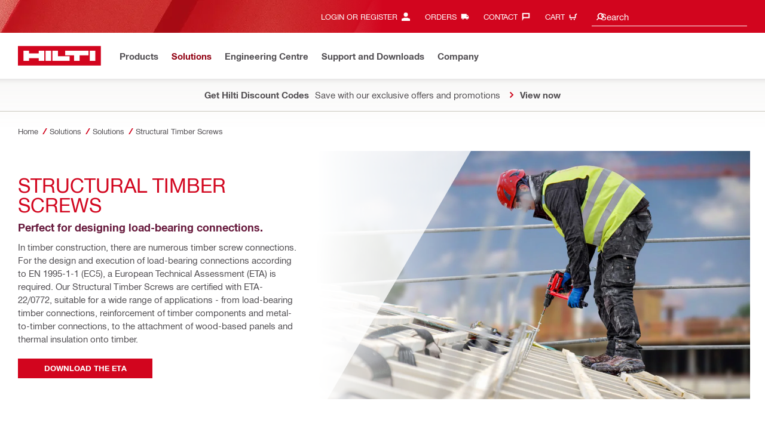

--- FILE ---
content_type: text/html; charset=utf-8
request_url: https://www.hilti.co.uk/content/hilti/E1/GB/en/business/business/application-solutions/dimensioning-wood-screws.html
body_size: 31186
content:
<!DOCTYPE html>
<html class="aem_footer_nav_xf aem_homepage_smartbar cms_editorial_feature contentful_header_footer contentful_homepage ldt_ab_testing ldt_account_id_on_send_us_a_message_form ldt_add_cookies_for_token_refresh_for_am ldt_add_to_cart_from_spa_pages ldt_add_to_cart_mpis_validation ldt_aem_angular_integration ldt_aem_angular_recommended_products ldt_aem_child_section_full_width_grid ldt_aem_css_overlay_component ldt_aem_full_homepage ldt_aem_links_scrollto_anchors ldt_aem_mobile_table ldt_aem_product_editorial_xf_css ldt_aem_retrieve_gtm_didomi_from_universal ldt_align_page_margins ldt_block_myaccount_change_email ldt_cart_conversion_tracking ldt_cart_encoded_items ldt_ccmsv2_currency ldt_checkout_asiapay_for_nb_block ldt_checkout_mpis_migration ldt_checkout_shipto_otp ldt_checkout_spa_routes ldt_cloud_auth_verify ldt_cnc_weblate ldt_configuration_v2 ldt_consent_collection_via_registration_service ldt_consent_tracking_on_registration_success ldt_consumable_subscription ldt_consumable_subscription_change_history ldt_consumable_subscription_orders ldt_consumable_subscription_po_number ldt_consumable_subscription_withdrawal ldt_consumables_subscription_auth_finance ldt_consumables_subscription_order_confirmation ldt_consumables_subscription_quick_checkout ldt_consumables_subscription_quick_checkout_eta ldt_consumables_subscription_reporting ldt_convert_price_for_price_basis ldt_cxml_fleet_entry ldt_cxml_soft_sub_entry ldt_delete_items_before_external_add_to_cart ldt_der_extended_join_account_text ldt_display_consent_checkbox_on_unified_registration ldt_display_country_name_on_registration_step3 ldt_domain_email_recognition ldt_domain_email_recognition_switch_to_store_config ldt_dp_guest_checkout_order_export ldt_dual_currency_migration ldt_emails_retry_sending_on_failure ldt_enable_eclass_classification ldt_escape_ids_xml ldt_evouchers ldt_evouchers_pii ldt_evouchers_winter_weeks ldt_finhub_use_mpis ldt_fleet_quick_checkout ldt_fleet_quick_checkout_quote_conversion ldt_form_complete_url ldt_get_default_accounts ldt_global_registration_redirection_flag ldt_grid_ab_test ldt_grid_contentful ldt_grid_page_evergreen ldt_guest_checkout ldt_guest_checkout_guidance_infobox ldt_guest_checkout_guidance_infobox_hide_on_desktop ldt_guest_checkout_scalable_solution ldt_hc_employee_id_header ldt_hdms_apigw_domain_check_clientside ldt_hdms_compare_overlay ldt_hdms_customer_connectivity_services ldt_hdms_favorite_list_add_message ldt_hdms_favorite_list_product_replacements ldt_hdms_favorite_list_use_new_details_page ldt_hdms_favorite_lists_overview_refactor ldt_hdms_favorite_lists_quantity_input_unit ldt_hdms_ga_performance ldt_hdms_recently_purchased_items_filters ldt_hide_price_on_product_recommendations ldt_hilti_mobile_app_teaser ldt_ids_punchout_oauth_call_pwd_param ldt_idspunchout_delete_cart ldt_ignite_resend_invoice ldt_include_query_params_to_silent_login_state_for_am ldt_limit_product_reco_appearance ldt_load_recaptcha_script_on_contact_center_open ldt_location_banner_disable_timestamp_rule ldt_mif_use_mpis ldt_mobile_experiment ldt_multi_currency_query_switch ldt_ngc_myaccount_login_password_page ldt_ngc_request_user_management_activation_email ldt_ngc_request_user_management_contact_deletion_email ldt_ngc_scan_shop ldt_ngc_send_us_a_message_email ldt_optimized_suggested_action_flyout_rules ldt_order_history_reason ldt_pdp_autoscaler_enabled ldt_pdp_import_multithreaded ldt_pdp_import_multithreaded_processing ldt_pdp_import_running_flag ldt_product_list_page_marketing_consent ldt_product_page_autosuggest_fix ldt_product_page_demo_request_email ldt_product_page_flexible_billing_cycle ldt_product_page_hide_view_online_link ldt_product_page_new_prices_api ldt_product_page_performance ldt_product_page_performance_v2 ldt_product_page_revamp2 ldt_product_recommendations_add_to_cart_overlay ldt_punchout_cart_cookie ldt_punchout_cookie_check ldt_punchout_dynamic_login ldt_punchout_oauth_call ldt_punchout_page ldt_punchout_sso_cookie ldt_quick_checkout ldt_quick_checkout_billto_alternative_strategy ldt_quick_checkout_cart_calculation_state ldt_quick_checkout_quote_conversion ldt_quick_checkout_shipto_alternative_strategy ldt_quick_checkout_show_all_shipping ldt_quick_item_entry_hp_loading_animation ldt_redirect_to_correct_categories_structure ldt_reduce_sap_dp_init_calls_vouchers ldt_registration_guard_user_type_check_enhancement ldt_resend_delivery_note_email ldt_scalable_guest_checkout_address_validation ldt_search_on_der_page ldt_search_reranking_permanent ldt_sequential_registration_guards ldt_skip_deprecated_login_warning_popup ldt_software_selling_mid_term_selector ldt_software_selling_monthly_favlist_add_to_cart ldt_storage_configurator_page ldt_storage_configurator_show_dimensions ldt_storage_configurator_show_prices ldt_storage_configurator_stacked_dimensions ldt_subscription_portal_delayed_billing ldt_subscription_portal_manage_users_am ldt_subscription_portal_manage_users_change_sub ldt_subscription_portal_manage_users_pagination ldt_subscription_portal_smart ldt_subscription_request_demo_link ldt_subscription_th_calendar ldt_subscritpion_cancel_fixed_time ldt_subscritpion_mid_term_effective_date_fix ldt_subscritpion_restart_trial ldt_subscritpion_smart_confirmation_message ldt_sync_contact_id_cookie_for_am ldt_sync_customer_id_cookie_for_am ldt_tpm_econtracting_flexible_billing ldt_tpm_hdms_change_cost_center_process_v2 ldt_tpm_hdms_change_tool_labels_process_v2 ldt_tpm_hdms_fast_tools_exchange_process_email_v2 ldt_tpm_hdms_global_labelling_component_improvements ldt_tpm_hdms_repair_tracking_edit_pickup_v2 ldt_tpm_hdms_repair_tracking_po_document_v2 ldt_tpm_hdms_tools_change_labels_process_email_v2 ldt_tpm_hdms_tools_cost_center_process_email_v2 ldt_tpm_hdms_tools_extend_children_serial_number ldt_tpm_hdms_tools_extend_process_v2 ldt_tpm_hdms_tools_lost_stolen_process_email_v2 ldt_tpm_hdms_tools_lost_stolen_process_v2 ldt_tpm_hdms_tools_renew_delivery_type ldt_tpm_hdms_tools_renew_process_email_v2 ldt_tpm_hdms_tools_renew_process_v2 ldt_tpm_hdms_tools_reorder_labels_process_email_v2 ldt_tpm_hdms_tools_reorder_labels_process_v2 ldt_tpm_hdms_tools_repair_status_prokit ldt_use_pricev2_street_prices_s4 ldt_use_replace_cart_mutation ldt_voucher_cleanup_cart_page" lang="en-GB" dir="ltr" data-site-type="market">
    
        <head>
    
    

    
    <script defer="defer" type="text/javascript" src="https://rum.hlx.page/.rum/@adobe/helix-rum-js@%5E2/dist/rum-standalone.js" data-routing="env=prod,tier=publish,ams=Hilti"></script>
<script type="text/javascript">
        var pageLanguage = "en_GB";
    </script>

    <meta charset="utf-8"/>
    <meta name="msvalidate.01" content="7AFBD1FEAB2044738C890D159C5F294C"/>
    <meta http-equiv="x-ua-compatible" content="ie=edge"/>
    <meta http-equiv="language" content="en_GB"/>
    
    
    
    
  <meta name="robots" content="INDEX, FOLLOW"/>



      
    <link rel="alternate" hreflang="fi-FI" href="https://www.hilti.fi/content/hilti/E1/FI/fi/business/business/application-solutions/dimensioning-wood-screws.html"/>
  
    <link rel="alternate" hreflang="sv-SE" href="https://www.hilti.se/content/hilti/E1/SE/sv/business/business/application-solutions/dimensioning-wood-screws.html"/>
  
    <link rel="alternate" hreflang="en-GB" href="https://www.hilti.co.uk/content/hilti/E1/GB/en/business/business/application-solutions/dimensioning-wood-screws.html"/>
  


    
    
<script src="/etc.clientlibs/hilti/clientlibs/aem-user-details-loader.min.cb082b07f710d14bc30a606b721039e5.js"></script>




    
    <script type="application/javascript">
        window.dataLayer = window.dataLayer || [];
        window.pageTrackingData = {"templateType":"contentPage","EditorialContentMain":"business","EditorialContentSub":"business"}
    </script>
    


    

    
    
    
    <link rel="canonical" href="https://www.hilti.co.uk/content/hilti/E1/GB/en/business/business/application-solutions/dimensioning-wood-screws.html"/>
    
    <meta property="og:title" content="Structural Timber Screws"/>
    <meta property="og:type" content="website"/>
    <meta property="og:url" content="https://www.hilti.co.uk/content/hilti/E1/GB/en/business/business/application-solutions/dimensioning-wood-screws.html"/>
    <meta property="og:image" content="https://www.hilti.co.uk/content/dam/urgent-folder/global/Hilti_SM_SquareLogo_2.png"/>
    <meta property="og:description" content="Technical Manual for Structural Timber Screws
"/>


    
    
<title>Structural Timber Screws - Hilti GB</title>

<meta name="author" content="Hilti GB"/>
<meta name="description" content="Technical Manual for Structural Timber Screws
"/>

    <meta name="csrf-token" content=""/>
    <meta name="viewport" content="width=device-width, height=device-height, initial-scale=1.0, maximum-scale=2"/>

    <meta name="apple-mobile-web-app-capable" content="yes"/>
    <meta name="apple-mobile-web-app-status-bar-style" content="black"/>

    
    
<link rel="stylesheet" href="/etc.clientlibs/hilti/clientlibs/hol/stylesheets/cl-styles-hol.min.6b4ad4d8db7d69d35d712cef9771cd82.css" type="text/css">



    

    

    
    
<link rel="stylesheet" href="/etc.clientlibs/hilti/clientlibs/components.min.e6977857da34807940c1e208127cec14.css" type="text/css">




    
    
<script src="/etc.clientlibs/hilti/clientlibs/hol/javascripts/cl-scripts-hol-head.min.9fc379c734f9965362952d215a9644fe.js"></script>



    
    
<script src="/etc.clientlibs/hilti/clientlibs/feature-toggle.min.1af6220888eb2da45466071b2a5d55e2.js"></script>




    <link rel="preload" href="/etc.clientlibs/hilti/clientlibs/resources/assets/stylesheets/fonts/iconfont.woff2" as="font" type="font/woff2" crossorigin="anonymous"/>

    <script>
        window.featureToggleEngine.initializeInPageToggles(
                {
                    inPageToggles: {"aem_footer_nav_xf":true,"aem_homepage_smartbar":true,"cms_editorial_feature":true,"contentful_header_footer":true,"contentful_homepage":true,"hilti-shop-country-list":{"enabled":false},"ldt_ab_testing":true,"ldt_account_id_on_send_us_a_message_form":true,"ldt_add_cookies_for_token_refresh_for_am":true,"ldt_add_to_cart_from_spa_pages":true,"ldt_add_to_cart_mpis_validation":true,"ldt_aem_angular_integration":true,"ldt_aem_angular_recommended_products":true,"ldt_aem_child_section_full_width_grid":true,"ldt_aem_css_overlay_component":true,"ldt_aem_full_homepage":true,"ldt_aem_links_scrollto_anchors":true,"ldt_aem_mobile_table":true,"ldt_aem_product_editorial_xf_css":true,"ldt_aem_retrieve_gtm_didomi_from_universal":true,"ldt_align_page_margins":true,"ldt_block_myaccount_change_email":true,"ldt_cart_conversion_tracking":true,"ldt_cart_encoded_items":true,"ldt_ccmsv2_currency":true,"ldt_checkout_asiapay_for_nb_block":true,"ldt_checkout_mpis_migration":true,"ldt_checkout_shipto_otp":true,"ldt_checkout_spa_routes":true,"ldt_cloud_auth_verify":true,"ldt_cnc_weblate":true,"ldt_configuration_v2":true,"ldt_consent_collection_via_registration_service":true,"ldt_consent_tracking_on_registration_success":true,"ldt_consumable_subscription":true,"ldt_consumable_subscription_change_history":true,"ldt_consumable_subscription_orders":true,"ldt_consumable_subscription_po_number":true,"ldt_consumable_subscription_withdrawal":true,"ldt_consumables_subscription_auth_finance":true,"ldt_consumables_subscription_order_confirmation":true,"ldt_consumables_subscription_quick_checkout":true,"ldt_consumables_subscription_quick_checkout_eta":true,"ldt_consumables_subscription_reporting":true,"ldt_convert_price_for_price_basis":true,"ldt_cxml_fleet_entry":true,"ldt_cxml_soft_sub_entry":true,"ldt_delete_items_before_external_add_to_cart":true,"ldt_der_extended_join_account_text":true,"ldt_display_consent_checkbox_on_unified_registration":true,"ldt_display_country_name_on_registration_step3":true,"ldt_domain_email_recognition":true,"ldt_domain_email_recognition_switch_to_store_config":true,"ldt_dp_guest_checkout_order_export":true,"ldt_dual_currency_migration":true,"ldt_emails_retry_sending_on_failure":true,"ldt_enable_eclass_classification":true,"ldt_escape_ids_xml":true,"ldt_evouchers":true,"ldt_evouchers_pii":true,"ldt_evouchers_winter_weeks":true,"ldt_finhub_use_mpis":true,"ldt_fleet_quick_checkout":true,"ldt_fleet_quick_checkout_quote_conversion":true,"ldt_form_complete_url":true,"ldt_get_default_accounts":true,"ldt_global_registration_redirection_flag":true,"ldt_grid_ab_test":true,"ldt_grid_contentful":true,"ldt_grid_page_evergreen":true,"ldt_guest_checkout":true,"ldt_guest_checkout_guidance_infobox":true,"ldt_guest_checkout_guidance_infobox_hide_on_desktop":true,"ldt_guest_checkout_scalable_solution":true,"ldt_hc_employee_id_header":true,"ldt_hdms_apigw_domain_check_clientside":true,"ldt_hdms_compare_overlay":true,"ldt_hdms_customer_connectivity_services":true,"ldt_hdms_favorite_list_add_message":true,"ldt_hdms_favorite_list_product_replacements":true,"ldt_hdms_favorite_list_use_new_details_page":true,"ldt_hdms_favorite_lists_overview_refactor":true,"ldt_hdms_favorite_lists_quantity_input_unit":true,"ldt_hdms_ga_performance":true,"ldt_hdms_recently_purchased_items_filters":true,"ldt_hide_price_on_product_recommendations":true,"ldt_hilti_mobile_app_teaser":true,"ldt_ids_punchout_oauth_call_pwd_param":true,"ldt_idspunchout_delete_cart":true,"ldt_ignite_resend_invoice":true,"ldt_include_query_params_to_silent_login_state_for_am":true,"ldt_limit_product_reco_appearance":true,"ldt_load_recaptcha_script_on_contact_center_open":true,"ldt_location_banner_disable_timestamp_rule":true,"ldt_mif_use_mpis":true,"ldt_mobile_experiment":true,"ldt_multi_currency_query_switch":true,"ldt_ngc_myaccount_login_password_page":true,"ldt_ngc_request_user_management_activation_email":true,"ldt_ngc_request_user_management_contact_deletion_email":true,"ldt_ngc_scan_shop":true,"ldt_ngc_send_us_a_message_email":true,"ldt_optimized_suggested_action_flyout_rules":true,"ldt_order_history_reason":true,"ldt_pdp_autoscaler_enabled":true,"ldt_pdp_import_multithreaded":true,"ldt_pdp_import_multithreaded_processing":true,"ldt_pdp_import_nbr_persister_threads":16,"ldt_pdp_import_nbr_processor_threads":10,"ldt_pdp_import_running_flag":true,"ldt_product_list_page_marketing_consent":true,"ldt_product_page_autosuggest_fix":true,"ldt_product_page_demo_request_email":true,"ldt_product_page_flexible_billing_cycle":true,"ldt_product_page_hide_view_online_link":true,"ldt_product_page_new_prices_api":true,"ldt_product_page_performance":true,"ldt_product_page_performance_v2":true,"ldt_product_page_revamp2":true,"ldt_product_recommendations_add_to_cart_overlay":true,"ldt_punchout_cart_cookie":true,"ldt_punchout_cookie_check":true,"ldt_punchout_dynamic_login":true,"ldt_punchout_oauth_call":true,"ldt_punchout_page":true,"ldt_punchout_sso_cookie":true,"ldt_quick_checkout":true,"ldt_quick_checkout_billto_alternative_strategy":true,"ldt_quick_checkout_cart_calculation_state":true,"ldt_quick_checkout_quote_conversion":true,"ldt_quick_checkout_shipto_alternative_strategy":true,"ldt_quick_checkout_show_all_shipping":true,"ldt_quick_item_entry_hp_loading_animation":true,"ldt_redirect_to_correct_categories_structure":true,"ldt_reduce_sap_dp_init_calls_vouchers":true,"ldt_registration_guard_user_type_check_enhancement":true,"ldt_resend_delivery_note_email":true,"ldt_rum_config":{"tSampleRate":10,"sSampleRate":30,"tLongTasks":true,"tResources":true},"ldt_scalable_guest_checkout_address_validation":true,"ldt_search_on_der_page":true,"ldt_search_reranking_permanent":true,"ldt_sequential_registration_guards":true,"ldt_skip_deprecated_login_warning_popup":true,"ldt_software_selling_mid_term_selector":true,"ldt_software_selling_monthly_favlist_add_to_cart":true,"ldt_storage_configurator_page":true,"ldt_storage_configurator_show_dimensions":true,"ldt_storage_configurator_show_prices":true,"ldt_storage_configurator_stacked_dimensions":true,"ldt_subscription_portal_delayed_billing":true,"ldt_subscription_portal_manage_users_am":true,"ldt_subscription_portal_manage_users_change_sub":true,"ldt_subscription_portal_manage_users_pagination":true,"ldt_subscription_portal_smart":true,"ldt_subscription_request_demo_link":true,"ldt_subscription_th_calendar":true,"ldt_subscritpion_cancel_fixed_time":true,"ldt_subscritpion_mid_term_effective_date_fix":true,"ldt_subscritpion_restart_trial":true,"ldt_subscritpion_smart_confirmation_message":true,"ldt_sync_contact_id_cookie_for_am":true,"ldt_sync_customer_id_cookie_for_am":true,"ldt_tpm_econtracting_flexible_billing":true,"ldt_tpm_hdms_change_cost_center_process_v2":true,"ldt_tpm_hdms_change_tool_labels_process_v2":true,"ldt_tpm_hdms_fast_tools_exchange_process_email_v2":true,"ldt_tpm_hdms_global_labelling_component_improvements":true,"ldt_tpm_hdms_repair_tracking_edit_pickup_v2":true,"ldt_tpm_hdms_repair_tracking_po_document_v2":true,"ldt_tpm_hdms_tools_change_labels_process_email_v2":true,"ldt_tpm_hdms_tools_cost_center_process_email_v2":true,"ldt_tpm_hdms_tools_extend_children_serial_number":true,"ldt_tpm_hdms_tools_extend_process_v2":true,"ldt_tpm_hdms_tools_lost_stolen_process_email_v2":true,"ldt_tpm_hdms_tools_lost_stolen_process_v2":true,"ldt_tpm_hdms_tools_renew_delivery_type":true,"ldt_tpm_hdms_tools_renew_process_email_v2":true,"ldt_tpm_hdms_tools_renew_process_v2":true,"ldt_tpm_hdms_tools_reorder_labels_process_email_v2":true,"ldt_tpm_hdms_tools_reorder_labels_process_v2":true,"ldt_tpm_hdms_tools_repair_status_prokit":true,"ldt_use_pricev2_street_prices_s4":true,"ldt_use_replace_cart_mutation":true,"ldt_voucher_cleanup_cart_page":true}
                }
        );
    </script>

    
    
    
    

    


    

    

    <link rel="stylesheet" type="text/css" href="/etc.clientlibs/hilti/clientlibs/hol/stylesheets/cl-styles-print.min.6c85b9811d9fdcced983bd07945fc31f.css" media="print"/>

    
        <script class="ng-star-inserted">
      (function(h,o,u,n,d){h=h[d]=h[d]||{q:[],onReady:function(c){h.q.push(c);}};
      d=o.createElement(u);d.async=1;d.src=n;n=o.getElementsByTagName(u)[0];n.parentNode.insertBefore(d,n);
      })(window,document,'script','https://www.datadoghq-browser-agent.com/eu1/v5/datadog-rum-slim.js','DD_RUM');
      (w => {w.DD_RUM.onReady(() => {
        w.DD_RUM.init({
          clientToken: '-',
          applicationId: 'a8e90d17-8a7a-46e6-9c5a-edc6c7137511',
          service: 'hol-prod',
          env: 'prod',
          version: 'r2026-03',
          site: 'datadoghq.eu',
          sessionSampleRate: 30,
          sessionReplaySampleRate: 0,
          telemetrySampleRate: 0,
          trackResources: true,
          trackLongTasks: true,
          traceSampleRate: 10,
          traceContextInjection: 'sampled',
          trackingConsent: 'not-granted',
          enableExperimentalFeatures: [],
          proxy: options => {
            const params = new URLSearchParams(options.parameters);
            params.delete('dd-api-key');
            return `${window.origin}/telemetry/rum${options.path}?${params.toString()}`;
          },
          allowedTracingUrls: [
            { match: /^https:\/\/[a-z0-9\.-]+\.hilti\.(?:co\.|com\.)*[a-z]{2,3}/i, propagatorTypes: ['tracecontext'] }
          ]
        });
      });
      })(window);
      </script><script id="didomiScript" class="ng-star-inserted">
      window.gdprAppliesGlobally=true;(function(){function a(e){if(!window.frames[e]){if(document.body&&document.body.firstChild){var t=document.body;
      var n=document.createElement("iframe");n.style.display="none";n.name=e;n.title=e;t.insertBefore(n,t.firstChild)}
      else{setTimeout(function(){a(e)},5)}}}function e(n,r,o,c,s){function e(e,t,n,a){if(typeof n!=="function"){return}if(!window[r]){window[r]=[]}var i=false;
      if(s){i=s(e,t,n)}if(!i){window[r].push({command:e,parameter:t,callback:n,version:a})}}e.stub=true;
      function t(a){if(!window[n]||window[n].stub!==true){return}if(!a.data){return}
      var i=typeof a.data==="string";var e;try{e=i?JSON.parse(a.data):a.data}catch(t){return}if(e[o]){var r=e[o];window[n](r.command,r.parameter,function(e,t){
      var n={};n[c]={returnValue:e,success:t,callId:r.callId};a.source.postMessage(i?JSON.stringify(n):n,"*")},r.version)}}
      if(typeof window[n]!=="function"){window[n]=e;if(window.addEventListener){window.addEventListener("message",t,false)}else{window.attachEvent("onmessage",t)}}}
      e("__tcfapi","__tcfapiBuffer","__tcfapiCall","__tcfapiReturn");a("__tcfapiLocator");(function(e){
      var t=document.createElement("script");t.id="spcloader";t.type="text/javascript";t.async=true;
      t.src="https://sdk.privacy-center.org/"+e+"/loader.js?target="+document.location.hostname;t.charset="utf-8";var n=document.getElementsByTagName("script")[0];
      n.parentNode.insertBefore(t,n)})("f1c7437c-9b22-4112-8e35-4a9f829a423d")})();

      window.didomiConfig = {
        languages: {
          enabled: ['en'],
          default: 'en'
        },
        
        app: {
          privacyPolicyURL: 'https://www.hilti.co.uk/content/hilti/E1/GB/en/various/footer-links/privacy-policy.html#noPopup',
        },
        user: {
          bots: {
            consentRequired: false,
            types: ['crawlers', 'performance']
          }
        }
      }
    </script>
    
    
    
    
    <link rel="icon" type="image/x-icon" href="/static/ui/assets/images/favicon.ico">
    <link rel="shortcut icon" type="image/x-icon" href="/static/ui/assets/images/favicon.ico">
    <link rel="apple-touch-icon" href="/static/ui/assets/images/hilti-icon-180.png">
    <link rel="preload" href="/static/ui/assets/fonts/HiltiRoman-latin.woff2" as="font" type="font/woff2" crossorigin="anonymous">
    <link rel="preload" href="/static/ui/assets/fonts/HiltiBold-latin.woff2" as="font" type="font/woff2" crossorigin="anonymous">
    <link rel="stylesheet" href="/static/ui/assets/fonts/fonts.css" crossorigin="anonymous">
  <link rel="stylesheet" href="/static/ui/contents/R2026-03/styles.css"><script>
      window.dataLayer = [];
    </script><script id="gtmScript">
      (function(w,d,s,l,i){w[l]=w[l]||[];w[l].push({'gtm.start':
      new Date().getTime(),event:'gtm.js'});var f=d.getElementsByTagName(s)[0],
      j=d.createElement(s),dl=l!='dataLayer'?'&l='+l:'';j.async=true;j.src=
      '//www.googletagmanager.com/gtm.js?id='+i+dl;var n=d.querySelector('[nonce]');
      n&&j.setAttribute('nonce',n.nonce||n.getAttribute('nonce'));f.parentNode.insertBefore(j,f);
      })(window,document,'script','dataLayer','GTM-NTT568');
    </script><script>
      window.kameleoonQueue=window.kameleoonQueue||[];
      window.kameleoonStartLoadTime=new Date().getTime();
      if(!document.getElementById("kameleoonLoadingStyleSheet")&&!window.kameleoonDisplayPageTimeOut){
        var s=document.getElementsByTagName("script")[0];
        var cc="*{visibility:hidden!important;background-image:none!important;}";
        var stn=document.createElement("style");stn.type="text/css";stn.id="kameleoonLoadingStyleSheet";
        if(stn.styleSheet){stn.styleSheet.cssText=cc}else{stn.appendChild(document.createTextNode(cc))}
        s.parentNode.insertBefore(stn,s);
        window.kameleoonDisplayPage=function(fromEngine){if(!fromEngine){window.kameleoonTimeout=true}if(stn.parentNode){stn.parentNode.removeChild(stn)}}
        window.kameleoonDisplayPageTimeOut=window.setTimeout(window.kameleoonDisplayPage,1000);
      }
    </script><script type="text/javascript" src="//4ouf6t39gr.kameleoon.eu/engine.js" async="" fetchpriority="high"></script><script>
    document.addEventListener('readystatechange',() =>
      document.body.style.setProperty('--scrollbar-width',`${window.innerWidth-document.body.clientWidth}px`),{once:true}
    );
    </script><style ng-app-id="hdms-website">[_nghost-hdms-website-c3895278206]{display:contents}</style><style ng-app-id="hdms-website">[_nghost-hdms-website-c1240066373]{display:block}</style><style ng-app-id="hdms-website">[_nghost-hdms-website-c446162324]{display:block}[_nghost-hdms-website-c446162324]   .bg-red-gradient[_ngcontent-hdms-website-c446162324]{background-image:linear-gradient(180deg,#bd051c 0,#d2051e 8.25rem)}[_nghost-hdms-website-c446162324]   .bg-red-gradient.link-columns[_ngcontent-hdms-website-c446162324]{box-shadow:inset 0 .625rem .625rem -.625rem #00000026}@media (min-width: 90rem){[_nghost-hdms-website-c446162324]   .bg-red-gradient.link-columns[_ngcontent-hdms-website-c446162324]{box-shadow:inset .625rem 0 .625rem -.625rem #00000026}:root[dir=rtl]   [_nghost-hdms-website-c446162324]   .bg-red-gradient.link-columns[_ngcontent-hdms-website-c446162324]{box-shadow:inset -.625rem 0 .625rem -.625rem #00000026}}[_nghost-hdms-website-c446162324]   .bg-box[_ngcontent-hdms-website-c446162324]{position:relative}[_nghost-hdms-website-c446162324]   .bg-box[_ngcontent-hdms-website-c446162324]:before{content:"";display:block;position:absolute;inset-inline-start:0;height:100%;width:100%;background-position:-20rem -2.0625rem;background-image:var(--bg-toolbox-image-url)}:root[dir=rtl]   [_nghost-hdms-website-c446162324]   .bg-box[_ngcontent-hdms-website-c446162324]:before{transform:scaleX(-1)}@media (min-width: 64rem){[_nghost-hdms-website-c446162324]   .bg-box[_ngcontent-hdms-website-c446162324]:before{background-position-x:-19.6875rem}}@media (min-width: 90rem){[_nghost-hdms-website-c446162324]   .bg-box[_ngcontent-hdms-website-c446162324]:before{width:50%;background-position:-16.875rem 0}}@media (min-width: 120rem){[_nghost-hdms-website-c446162324]   .bg-box[_ngcontent-hdms-website-c446162324]:before{background-position-x:calc(-16.875rem - ((120rem - 100vw)/2))}}[_nghost-hdms-website-c446162324]   .content-columns[_ngcontent-hdms-website-c446162324]{position:relative}@media (min-width: 90rem){[_nghost-hdms-website-c446162324]   .content-columns[_ngcontent-hdms-website-c446162324]{display:grid;grid-template-columns:calc(33% - 1.5625rem) auto}}[_nghost-hdms-website-c446162324]   .link-columns[_ngcontent-hdms-website-c446162324]{display:grid;grid-column-gap:2.5rem;padding-top:2.0625rem;padding-bottom:2.0625rem}@media (max-width: 89.99875rem){[_nghost-hdms-website-c446162324]   .link-columns[_ngcontent-hdms-website-c446162324]{margin-left:-1.875rem;margin-right:-1.875rem;padding-left:1.875rem;padding-right:1.875rem}}@media (max-width: 63.99875rem){[_nghost-hdms-website-c446162324]   .link-columns[_ngcontent-hdms-website-c446162324]{margin-left:-1.5625rem;margin-right:-1.5625rem;padding-left:1.5625rem;padding-right:1.5625rem}}@media (min-width: 64rem){[_nghost-hdms-website-c446162324]   .link-columns[_ngcontent-hdms-website-c446162324]{grid-template-columns:1fr 1fr 1fr 1fr;padding-top:2.75rem;padding-bottom:2.0625rem}}@media (min-width: 90rem){[_nghost-hdms-website-c446162324]   .link-columns[_ngcontent-hdms-website-c446162324]{padding-inline-start:2.5rem}}[_nghost-hdms-website-c446162324]   .basic-link-container[_ngcontent-hdms-website-c446162324]   li[_ngcontent-hdms-website-c446162324]{display:flex;margin-bottom:.6875rem}[_nghost-hdms-website-c446162324]   .basic-link-container[_ngcontent-hdms-website-c446162324]   a.basic-link[_ngcontent-hdms-website-c446162324]{font-weight:400;font-size:.8125rem;line-height:1.375rem;text-decoration:none}[_nghost-hdms-website-c446162324]   .basic-link-container[_ngcontent-hdms-website-c446162324]   a.basic-link[_ngcontent-hdms-website-c446162324]:hover, [_nghost-hdms-website-c446162324]   .basic-link-container[_ngcontent-hdms-website-c446162324]   a.basic-link[_ngcontent-hdms-website-c446162324]:focus{text-decoration:underline}@media (min-width: 64rem){[_nghost-hdms-website-c446162324]   .basic-link-container[_ngcontent-hdms-website-c446162324]{display:flex;flex-direction:row;flex-wrap:wrap}[_nghost-hdms-website-c446162324]   .basic-link-container[_ngcontent-hdms-website-c446162324]   li[_ngcontent-hdms-website-c446162324]{margin-bottom:0}}.modal-open[_nghost-hdms-website-c446162324]   .footer-contents[_ngcontent-hdms-website-c446162324], .modal-open   [_nghost-hdms-website-c446162324]   .footer-contents[_ngcontent-hdms-website-c446162324]{width:100vw;padding-inline-end:var(--scrollbar-width, 15px)}</style><style ng-app-id="hdms-website">[_nghost-hdms-website-c1763463198]{display:none}@media screen and (min-width: 64rem){.global-banner-container[_nghost-hdms-website-c1763463198]{display:block}}.hdms-page-preloader-active.navigate:not(.modal-open)[_nghost-hdms-website-c1763463198], .hdms-page-preloader-active.navigate:not(.modal-open)   [_nghost-hdms-website-c1763463198]{z-index:10000;position:relative}</style><style ng-app-id="hdms-website">[_nghost-hdms-website-c1527363692]{display:block;width:100%;background-color:#fff;box-shadow:0 -.625rem .625rem .625rem #00000026}@media print{[_nghost-hdms-website-c1527363692]{box-shadow:none!important}}.shrd-pf-ft-page-header[_nghost-hdms-website-c1527363692]{top:0;z-index:1005}@media screen and (max-height: 40.5625rem) and (min-width: 64rem){[_nghost-hdms-website-c1527363692]{top:unset!important}}[_nghost-hdms-website-c1527363692]   .skip-main-btn[_ngcontent-hdms-website-c1527363692]{z-index:1006}[_nghost-hdms-website-c1527363692]   .header-strip-wrapper[_ngcontent-hdms-website-c1527363692]{height:3.4375rem}@media (max-width: 63.99875rem){[_nghost-hdms-website-c1527363692]   .header-strip-wrapper[_ngcontent-hdms-website-c1527363692]{align-items:center;display:flex}}@media (min-width: 64rem){[_nghost-hdms-website-c1527363692]   .header-strip-wrapper[_ngcontent-hdms-website-c1527363692]{height:6.1875rem}}[_nghost-hdms-website-c1527363692]   .header-strip-wrapper.is-compressed[_ngcontent-hdms-website-c1527363692]{height:3.4375rem}[_nghost-hdms-website-c1527363692]   .header-strip-wrapper[_ngcontent-hdms-website-c1527363692]   .btn-show-nav[_ngcontent-hdms-website-c1527363692]{display:none}@media (min-width: 64rem){[_nghost-hdms-website-c1527363692]   .header-strip-wrapper[_ngcontent-hdms-website-c1527363692]   .btn-show-nav[_ngcontent-hdms-website-c1527363692]{display:flex;position:absolute;top:0;pointer-events:none;opacity:0;transform:translateY(-1.375rem);transition:transform .15s ease-out,opacity .15s ease-out;inset-inline-end:0}}@media (min-width: 64rem){.sticky-top-transition   .shrd-pf-ft-page-header[_nghost-hdms-website-c1527363692], [_nghost-hdms-website-c1527363692]   .primary-nav[_ngcontent-hdms-website-c1527363692], [_nghost-hdms-website-c1527363692]   .meta-nav[_ngcontent-hdms-website-c1527363692]{transition:transform .25s ease-out,opacity .25s ease-out}}[_nghost-hdms-website-c1527363692]   .nav-wrapper[_ngcontent-hdms-website-c1527363692]{flex:1 1 auto;position:relative}[_nghost-hdms-website-c1527363692]   .content-col-right[_ngcontent-hdms-website-c1527363692]{margin-inline-start:auto}[_nghost-hdms-website-c1527363692]   .bg-box[_ngcontent-hdms-website-c1527363692]{position:relative;background-color:#d2051e}[_nghost-hdms-website-c1527363692]   .bg-box[_ngcontent-hdms-website-c1527363692]:before{content:"";display:block;position:absolute;height:100%;inset-inline-start:0;background-image:linear-gradient(90deg,#d2051e00 72%,#d2051e),var(--bg-toolbox-sm-image-url);background-position-x:0,-10rem;width:75%}@media (min-width: 64rem){[_nghost-hdms-website-c1527363692]   .bg-box[_ngcontent-hdms-website-c1527363692]:before{width:50%}}@media (min-width: 90rem){[_nghost-hdms-website-c1527363692]   .bg-box[_ngcontent-hdms-website-c1527363692]:before{background-position-x:0,-6.875rem}}@media (min-width: 120rem){[_nghost-hdms-website-c1527363692]   .bg-box[_ngcontent-hdms-website-c1527363692]:before{background-position-x:0,calc(-6.875rem - ((120rem - 100vw)/2))}}:root[dir=rtl]   [_nghost-hdms-website-c1527363692]   .bg-box[_ngcontent-hdms-website-c1527363692]:before{transform:scaleX(-1)}[_nghost-hdms-website-c1527363692]   .bg-box.bg-box-mobile[_ngcontent-hdms-website-c1527363692]{display:flex;height:100%;width:100%}@media (min-width: 64rem){body.sticky-top-transition[_nghost-hdms-website-c1527363692]   .primary-nav-container[_ngcontent-hdms-website-c1527363692], body.sticky-top-transition   [_nghost-hdms-website-c1527363692]   .primary-nav-container[_ngcontent-hdms-website-c1527363692]{transition:transform .25s ease-out}body.sticky-top-transition[_nghost-hdms-website-c1527363692]   .header-strip-wrapper[_ngcontent-hdms-website-c1527363692], body.sticky-top-transition   [_nghost-hdms-website-c1527363692]   .header-strip-wrapper[_ngcontent-hdms-website-c1527363692]{transition:height .25s ease-out}}.hdms-page-preloader-active   [_nghost-hdms-website-c1527363692]{z-index:10001}body:not(.is-compressed-page-layout)[_nghost-hdms-website-c1527363692]   .primary-nav-container[_ngcontent-hdms-website-c1527363692], body:not(.is-compressed-page-layout)   [_nghost-hdms-website-c1527363692]   .primary-nav-container[_ngcontent-hdms-website-c1527363692]{padding-top:1.375rem}@media (min-width: 64rem){body:not(.is-compressed-page-layout)[_nghost-hdms-website-c1527363692]   .header-strip-wrapper[_ngcontent-hdms-website-c1527363692], body:not(.is-compressed-page-layout)   [_nghost-hdms-website-c1527363692]   .header-strip-wrapper[_ngcontent-hdms-website-c1527363692]{height:8.25rem}}@media (min-width: 90rem){body:not(.is-compressed-page-layout)[_nghost-hdms-website-c1527363692]   .skip-main-btn[_ngcontent-hdms-website-c1527363692], body:not(.is-compressed-page-layout)   [_nghost-hdms-website-c1527363692]   .skip-main-btn[_ngcontent-hdms-website-c1527363692]{margin-left:3.75rem!important}}@media (min-width: 120rem){body:not(.is-compressed-page-layout)[_nghost-hdms-website-c1527363692]   .skip-main-btn[_ngcontent-hdms-website-c1527363692], body:not(.is-compressed-page-layout)   [_nghost-hdms-website-c1527363692]   .skip-main-btn[_ngcontent-hdms-website-c1527363692]{margin-left:calc((120rem - 100vw + var(--scrollbar-width, 15px)) / 2 * -1 + 3.75rem)!important}}.is-compressed-page-layout[_nghost-hdms-website-c1527363692]   .header-strip-wrapper[_ngcontent-hdms-website-c1527363692], .is-compressed-page-layout   [_nghost-hdms-website-c1527363692]   .header-strip-wrapper[_ngcontent-hdms-website-c1527363692]{height:3.4375rem}.is-compressed-page-layout[_nghost-hdms-website-c1527363692], .is-compressed-page-layout   [_nghost-hdms-website-c1527363692], .is-compressed-page-layout[_nghost-hdms-website-c1527363692]   .primary-nav[_ngcontent-hdms-website-c1527363692], .is-compressed-page-layout   [_nghost-hdms-website-c1527363692]   .primary-nav[_ngcontent-hdms-website-c1527363692], .is-compressed-page-layout[_nghost-hdms-website-c1527363692]   .meta-nav[_ngcontent-hdms-website-c1527363692], .is-compressed-page-layout   [_nghost-hdms-website-c1527363692]   .meta-nav[_ngcontent-hdms-website-c1527363692]{transition:none}.header-minimized:not(.is-compressed-page-layout)[_nghost-hdms-website-c1527363692]   .primary-nav-container[_ngcontent-hdms-website-c1527363692], .header-minimized:not(.is-compressed-page-layout)   [_nghost-hdms-website-c1527363692]   .primary-nav-container[_ngcontent-hdms-website-c1527363692]{transform:translateY(.6875rem)}@media screen and (min-height: 40.625rem) and (min-width: 64rem){.header-minimized:not(.is-compressed-page-layout)[_nghost-hdms-website-c1527363692], .header-minimized:not(.is-compressed-page-layout)   [_nghost-hdms-website-c1527363692]{transform:translateY(-4.8125rem);transition-duration:.3s;transition-timing-function:ease-in-out;transition-property:transform}.header-minimized:not(.is-compressed-page-layout)[_nghost-hdms-website-c1527363692]   .meta-nav[_ngcontent-hdms-website-c1527363692], .header-minimized:not(.is-compressed-page-layout)   [_nghost-hdms-website-c1527363692]   .meta-nav[_ngcontent-hdms-website-c1527363692]{pointer-events:none;opacity:0;transition:transform 0s ease-out,opacity .25s ease-out}.header-minimized:not(.is-compressed-page-layout)[_nghost-hdms-website-c1527363692]:not(.full-transition-animation)   .meta-nav[_ngcontent-hdms-website-c1527363692], .header-minimized:not(.is-compressed-page-layout)   [_nghost-hdms-website-c1527363692]:not(.full-transition-animation)   .meta-nav[_ngcontent-hdms-website-c1527363692]{transform:translateY(2.75rem);transition:transform .25s ease-out .3s,opacity .25s ease-out}.header-minimized:not(.is-compressed-page-layout)[_nghost-hdms-website-c1527363692]   .primary-nav[_ngcontent-hdms-website-c1527363692], .header-minimized:not(.is-compressed-page-layout)   [_nghost-hdms-website-c1527363692]   .primary-nav[_ngcontent-hdms-website-c1527363692]{transition-duration:.3s;transition-timing-function:ease-in-out;transform:translate(-1.21rem)}.header-minimized:not(.is-compressed-page-layout)[_nghost-hdms-website-c1527363692]   .btn-show-nav[_ngcontent-hdms-website-c1527363692], .header-minimized:not(.is-compressed-page-layout)   [_nghost-hdms-website-c1527363692]   .btn-show-nav[_ngcontent-hdms-website-c1527363692]{pointer-events:unset;opacity:1;transform:translateY(0);transition-delay:.3s;transition-duration:.25s;transition-timing-function:cubic-bezier(.14,0,.47,1.39)}}@media screen and (min-height: 40.625rem) and (min-width: 64rem){[dir=rtl]   .header-minimized:not(.is-compressed-page-layout)[_nghost-hdms-website-c1527363692]   .primary-nav[_ngcontent-hdms-website-c1527363692], [dir=rtl]   .header-minimized:not(.is-compressed-page-layout)   [_nghost-hdms-website-c1527363692]   .primary-nav[_ngcontent-hdms-website-c1527363692]{transform:translate(1.21rem)}}.modal-open[_nghost-hdms-website-c1527363692]   .bg-box[_ngcontent-hdms-website-c1527363692], .modal-open   [_nghost-hdms-website-c1527363692]   .bg-box[_ngcontent-hdms-website-c1527363692]{width:100vw;padding-inline-end:var(--scrollbar-width, 15px)}</style><style ng-app-id="hdms-website">[_nghost-hdms-website-c3125685766]{display:none;color:#fff;z-index:1;position:relative;transition:transform .25s ease-out;box-shadow:0 -.625rem .625rem .625rem #00000026}[_nghost-hdms-website-c3125685766]   .is-qa-mode[_ngcontent-hdms-website-c3125685766]{background-color:#671a3d}[_nghost-hdms-website-c3125685766]   .is-ts-mode[_ngcontent-hdms-website-c3125685766]{background-color:#d2051e}[_nghost-hdms-website-c3125685766]   .logged-text[_ngcontent-hdms-website-c3125685766]{text-overflow:ellipsis;white-space:nowrap;overflow:hidden}@media screen and (min-height: 40.625rem){.header-minimized[_nghost-hdms-website-c3125685766], .header-minimized   [_nghost-hdms-website-c3125685766]{transition:transform .3s ease-in-out;transform:translateY(4.8125rem)}}.is-qa-mode[_nghost-hdms-website-c3125685766], .is-qa-mode   [_nghost-hdms-website-c3125685766], .is-ts-mode[_nghost-hdms-website-c3125685766], .is-ts-mode   [_nghost-hdms-website-c3125685766]{display:block}.link-evouchers[_ngcontent-hdms-website-c3125685766]{font-size:.8125rem}</style><style ng-app-id="hdms-website">.btn-tertiary-option[_nghost-hdms-website-c3730675470], .btn-tertiary-option   [_nghost-hdms-website-c3730675470], .btn-tertiary-minor-borderless-neutraldark[_nghost-hdms-website-c3730675470], .btn-tertiary-minor-borderless-neutraldark   [_nghost-hdms-website-c3730675470], .btn-tertiary-minor[_nghost-hdms-website-c3730675470], .btn-tertiary-minor   [_nghost-hdms-website-c3730675470], .btn-tertiary-minor-borderless[_nghost-hdms-website-c3730675470], .btn-tertiary-minor-borderless   [_nghost-hdms-website-c3730675470], .btn-tertiary-major[_nghost-hdms-website-c3730675470], .btn-tertiary-major   [_nghost-hdms-website-c3730675470], .svg-icon-border[_nghost-hdms-website-c3730675470]{width:2.0625rem;min-width:2.0625rem;height:2.0625rem;display:inline-flex;align-items:center;justify-content:center;border:.0625rem solid #cbc8c1;border-radius:0}[_nghost-hdms-website-c3730675470]{display:inline-block;line-height:0;color:var(--svg-host-color, inherit);fill:var(--svg-host-color, currentColor);transition:color .25s,fill .25s}[_nghost-hdms-website-c3730675470]   .svg-icon[_ngcontent-hdms-website-c3730675470]{display:inline-block;width:1.125rem;height:1.125rem;line-height:inherit;color:var(--svg-icon-color, inherit);fill:var(--svg-icon-color, currentColor)}[_nghost-hdms-website-c3730675470]   .svg-icon.inherit-color[_ngcontent-hdms-website-c3730675470]{color:inherit!important;fill:currentColor!important}[_nghost-hdms-website-c3730675470]   .svg-icon-size-small[_ngcontent-hdms-website-c3730675470]{padding:.125rem}[_nghost-hdms-website-c3730675470]   .svg-icon-size-scalable[_ngcontent-hdms-website-c3730675470]{padding:15%}@media (max-width: 63.99875rem){[_nghost-hdms-website-c3730675470]   .svg-icon-size-responsive[_ngcontent-hdms-website-c3730675470]{padding:0}}.shrd-uic-text   [_nghost-hdms-website-c3730675470]   .svg-icon[_ngcontent-hdms-website-c3730675470]{flex-shrink:0}.shrd-uic-text   [_nghost-hdms-website-c3730675470]:first-child{margin-inline-end:.3125rem}.shrd-uic-text   [_nghost-hdms-website-c3730675470]:nth-child(n+2){margin-inline-start:.3125rem}.btn   [_nghost-hdms-website-c3730675470]{transition:background-color .25s linear}@media (prefers-reduced-motion: reduce){.btn   [_nghost-hdms-website-c3730675470]{transition:none}}.btn   [_nghost-hdms-website-c3730675470]   .svg-icon[_ngcontent-hdms-website-c3730675470]{pointer-events:none}@media (max-width: 63.99875rem){.btn-tertiary-major   [_nghost-hdms-website-c3730675470]:not(.keep-dimensions), .btn-tertiary-minor   [_nghost-hdms-website-c3730675470]:not(.keep-dimensions), .btn-tertiary-minor-borderless   [_nghost-hdms-website-c3730675470]:not(.keep-dimensions), .btn-tertiary-option   [_nghost-hdms-website-c3730675470]:not(.keep-dimensions), .btn-tertiary-minor-borderless-neutraldark   [_nghost-hdms-website-c3730675470]:not(.keep-dimensions){height:2.75rem;width:2.75rem;min-width:2.75rem}}.message-close-btn.btn-tertiary-minor[_nghost-hdms-website-c3730675470]   .svg-icon[_ngcontent-hdms-website-c3730675470], .message-close-btn.btn-tertiary-minor   [_nghost-hdms-website-c3730675470]   .svg-icon[_ngcontent-hdms-website-c3730675470], .info-box-close-btn.btn-tertiary-minor[_nghost-hdms-website-c3730675470]   .svg-icon[_ngcontent-hdms-website-c3730675470], .info-box-close-btn.btn-tertiary-minor   [_nghost-hdms-website-c3730675470]   .svg-icon[_ngcontent-hdms-website-c3730675470]{--svg-icon-color: #524f53 !important}.message-close-btn.btn-tertiary-minor:hover[_nghost-hdms-website-c3730675470]   .svg-icon[_ngcontent-hdms-website-c3730675470], .message-close-btn.btn-tertiary-minor:hover   [_nghost-hdms-website-c3730675470]   .svg-icon[_ngcontent-hdms-website-c3730675470], .info-box-close-btn.btn-tertiary-minor:hover[_nghost-hdms-website-c3730675470]   .svg-icon[_ngcontent-hdms-website-c3730675470], .info-box-close-btn.btn-tertiary-minor:hover   [_nghost-hdms-website-c3730675470]   .svg-icon[_ngcontent-hdms-website-c3730675470]{--svg-icon-color: #ab0115 !important}.btn-dropdown:active[_nghost-hdms-website-c3730675470]   .svg-icon[_ngcontent-hdms-website-c3730675470], .btn-dropdown:active   [_nghost-hdms-website-c3730675470]   .svg-icon[_ngcontent-hdms-website-c3730675470]{transform:rotate(180deg)}.btn-tertiary[_nghost-hdms-website-c3730675470]   .svg-icon[_ngcontent-hdms-website-c3730675470], .btn-tertiary   [_nghost-hdms-website-c3730675470]   .svg-icon[_ngcontent-hdms-website-c3730675470], .btn-tertiary-flyout[_nghost-hdms-website-c3730675470]   .svg-icon[_ngcontent-hdms-website-c3730675470], .btn-tertiary-flyout   [_nghost-hdms-website-c3730675470]   .svg-icon[_ngcontent-hdms-website-c3730675470], .btn-tertiary-trivial-text-bold[_nghost-hdms-website-c3730675470]   .svg-icon[_ngcontent-hdms-website-c3730675470], .btn-tertiary-trivial-text-bold   [_nghost-hdms-website-c3730675470]   .svg-icon[_ngcontent-hdms-website-c3730675470]{--svg-icon-color: #d2051e}.btn-tertiary.selected[_nghost-hdms-website-c3730675470]   .svg-icon[_ngcontent-hdms-website-c3730675470], .btn-tertiary.selected   [_nghost-hdms-website-c3730675470]   .svg-icon[_ngcontent-hdms-website-c3730675470], .btn-tertiary-flyout.selected[_nghost-hdms-website-c3730675470]   .svg-icon[_ngcontent-hdms-website-c3730675470], .btn-tertiary-flyout.selected   [_nghost-hdms-website-c3730675470]   .svg-icon[_ngcontent-hdms-website-c3730675470], .btn-tertiary-trivial-text-bold.selected[_nghost-hdms-website-c3730675470]   .svg-icon[_ngcontent-hdms-website-c3730675470], .btn-tertiary-trivial-text-bold.selected   [_nghost-hdms-website-c3730675470]   .svg-icon[_ngcontent-hdms-website-c3730675470]{--svg-icon-color: #d2051e}.btn-tertiary:hover[_nghost-hdms-website-c3730675470]   .svg-icon[_ngcontent-hdms-website-c3730675470], .btn-tertiary:hover   [_nghost-hdms-website-c3730675470]   .svg-icon[_ngcontent-hdms-website-c3730675470], .btn-tertiary-flyout:hover[_nghost-hdms-website-c3730675470]   .svg-icon[_ngcontent-hdms-website-c3730675470], .btn-tertiary-flyout:hover   [_nghost-hdms-website-c3730675470]   .svg-icon[_ngcontent-hdms-website-c3730675470], .btn-tertiary-trivial-text-bold:hover[_nghost-hdms-website-c3730675470]   .svg-icon[_ngcontent-hdms-website-c3730675470], .btn-tertiary-trivial-text-bold:hover   [_nghost-hdms-website-c3730675470]   .svg-icon[_ngcontent-hdms-website-c3730675470], .btn-tertiary:focus[_nghost-hdms-website-c3730675470]   .svg-icon[_ngcontent-hdms-website-c3730675470], .btn-tertiary:focus   [_nghost-hdms-website-c3730675470]   .svg-icon[_ngcontent-hdms-website-c3730675470], .btn-tertiary-flyout:focus[_nghost-hdms-website-c3730675470]   .svg-icon[_ngcontent-hdms-website-c3730675470], .btn-tertiary-flyout:focus   [_nghost-hdms-website-c3730675470]   .svg-icon[_ngcontent-hdms-website-c3730675470], .btn-tertiary-trivial-text-bold:focus[_nghost-hdms-website-c3730675470]   .svg-icon[_ngcontent-hdms-website-c3730675470], .btn-tertiary-trivial-text-bold:focus   [_nghost-hdms-website-c3730675470]   .svg-icon[_ngcontent-hdms-website-c3730675470]{--svg-icon-color: #ab0115}.btn-tertiary:disabled[_nghost-hdms-website-c3730675470]   .svg-icon[_ngcontent-hdms-website-c3730675470], .btn-tertiary:disabled   [_nghost-hdms-website-c3730675470]   .svg-icon[_ngcontent-hdms-website-c3730675470], .btn-tertiary.disabled[_nghost-hdms-website-c3730675470]   .svg-icon[_ngcontent-hdms-website-c3730675470], .btn-tertiary.disabled   [_nghost-hdms-website-c3730675470]   .svg-icon[_ngcontent-hdms-website-c3730675470], .btn-tertiary-trivial-text-bold:disabled[_nghost-hdms-website-c3730675470]   .svg-icon[_ngcontent-hdms-website-c3730675470], .btn-tertiary-trivial-text-bold:disabled   [_nghost-hdms-website-c3730675470]   .svg-icon[_ngcontent-hdms-website-c3730675470]{--svg-icon-color: #bab9ba}.btn-tertiary:not(:disabled):not(.disabled):active[_nghost-hdms-website-c3730675470]   .svg-icon[_ngcontent-hdms-website-c3730675470], .btn-tertiary:not(:disabled):not(.disabled):active   [_nghost-hdms-website-c3730675470]   .svg-icon[_ngcontent-hdms-website-c3730675470], .btn-tertiary:not(:disabled):not(.disabled).active[_nghost-hdms-website-c3730675470]   .svg-icon[_ngcontent-hdms-website-c3730675470], .btn-tertiary:not(:disabled):not(.disabled).active   [_nghost-hdms-website-c3730675470]   .svg-icon[_ngcontent-hdms-website-c3730675470], .btn-tertiary-flyout:not(:disabled):not(.disabled):active[_nghost-hdms-website-c3730675470]   .svg-icon[_ngcontent-hdms-website-c3730675470], .btn-tertiary-flyout:not(:disabled):not(.disabled):active   [_nghost-hdms-website-c3730675470]   .svg-icon[_ngcontent-hdms-website-c3730675470], .btn-tertiary-flyout:not(:disabled):not(.disabled).active[_nghost-hdms-website-c3730675470]   .svg-icon[_ngcontent-hdms-website-c3730675470], .btn-tertiary-flyout:not(:disabled):not(.disabled).active   [_nghost-hdms-website-c3730675470]   .svg-icon[_ngcontent-hdms-website-c3730675470], .btn-tertiary-trivial-text-bold:not(:disabled):not(.disabled):active[_nghost-hdms-website-c3730675470]   .svg-icon[_ngcontent-hdms-website-c3730675470], .btn-tertiary-trivial-text-bold:not(:disabled):not(.disabled):active   [_nghost-hdms-website-c3730675470]   .svg-icon[_ngcontent-hdms-website-c3730675470], .btn-tertiary-trivial-text-bold:not(:disabled):not(.disabled).active[_nghost-hdms-website-c3730675470]   .svg-icon[_ngcontent-hdms-website-c3730675470], .btn-tertiary-trivial-text-bold:not(:disabled):not(.disabled).active   [_nghost-hdms-website-c3730675470]   .svg-icon[_ngcontent-hdms-website-c3730675470]{--svg-icon-color: #920314}.btn-tertiary-major[_nghost-hdms-website-c3730675470], .btn-tertiary-major   [_nghost-hdms-website-c3730675470]{background-color:#d2051e;border-color:#d2051e}.btn-tertiary-major[_nghost-hdms-website-c3730675470]   .svg-icon[_ngcontent-hdms-website-c3730675470], .btn-tertiary-major   [_nghost-hdms-website-c3730675470]   .svg-icon[_ngcontent-hdms-website-c3730675470]{--svg-icon-color: #fff}.btn-tertiary-major.selected[_nghost-hdms-website-c3730675470], .btn-tertiary-major.selected   [_nghost-hdms-website-c3730675470]{background-color:#d2051e;border-color:#d2051e}.btn-tertiary-major:hover[_nghost-hdms-website-c3730675470], .btn-tertiary-major:hover   [_nghost-hdms-website-c3730675470], .btn-tertiary-major:focus[_nghost-hdms-website-c3730675470], .btn-tertiary-major:focus   [_nghost-hdms-website-c3730675470]{background-color:#ab0115;border-color:#ab0115}.btn-tertiary-major:disabled[_nghost-hdms-website-c3730675470], .btn-tertiary-major:disabled   [_nghost-hdms-website-c3730675470], .btn-tertiary-major.disabled[_nghost-hdms-website-c3730675470], .btn-tertiary-major.disabled   [_nghost-hdms-website-c3730675470]{background-color:#bab9ba;border-color:#bab9ba}.btn-tertiary-major:not(:disabled):not(.disabled):active[_nghost-hdms-website-c3730675470], .btn-tertiary-major:not(:disabled):not(.disabled):active   [_nghost-hdms-website-c3730675470], .btn-tertiary-major:not(:disabled):not(.disabled).active[_nghost-hdms-website-c3730675470], .btn-tertiary-major:not(:disabled):not(.disabled).active   [_nghost-hdms-website-c3730675470]{background-color:#920314;border-color:#920314}.btn-tertiary-minor[_nghost-hdms-website-c3730675470], .btn-tertiary-minor   [_nghost-hdms-website-c3730675470], .btn-tertiary-minor-borderless[_nghost-hdms-website-c3730675470], .btn-tertiary-minor-borderless   [_nghost-hdms-website-c3730675470]{border-color:#d2051e}.btn-tertiary-minor[_nghost-hdms-website-c3730675470]   .svg-icon[_ngcontent-hdms-website-c3730675470], .btn-tertiary-minor   [_nghost-hdms-website-c3730675470]   .svg-icon[_ngcontent-hdms-website-c3730675470], .btn-tertiary-minor-borderless[_nghost-hdms-website-c3730675470]   .svg-icon[_ngcontent-hdms-website-c3730675470], .btn-tertiary-minor-borderless   [_nghost-hdms-website-c3730675470]   .svg-icon[_ngcontent-hdms-website-c3730675470]{--svg-icon-color: #d2051e}.btn-tertiary-minor.selected[_nghost-hdms-website-c3730675470], .btn-tertiary-minor.selected   [_nghost-hdms-website-c3730675470], .btn-tertiary-minor-borderless.selected[_nghost-hdms-website-c3730675470], .btn-tertiary-minor-borderless.selected   [_nghost-hdms-website-c3730675470]{border-color:#d2051e}.btn-tertiary-minor.selected[_nghost-hdms-website-c3730675470]   .svg-icon[_ngcontent-hdms-website-c3730675470], .btn-tertiary-minor.selected   [_nghost-hdms-website-c3730675470]   .svg-icon[_ngcontent-hdms-website-c3730675470], .btn-tertiary-minor-borderless.selected[_nghost-hdms-website-c3730675470]   .svg-icon[_ngcontent-hdms-website-c3730675470], .btn-tertiary-minor-borderless.selected   [_nghost-hdms-website-c3730675470]   .svg-icon[_ngcontent-hdms-website-c3730675470]{--svg-icon-color: #d2051e}.btn-tertiary-minor:hover[_nghost-hdms-website-c3730675470], .btn-tertiary-minor:hover   [_nghost-hdms-website-c3730675470], .btn-tertiary-minor-borderless:hover[_nghost-hdms-website-c3730675470], .btn-tertiary-minor-borderless:hover   [_nghost-hdms-website-c3730675470], .btn-tertiary-minor:focus[_nghost-hdms-website-c3730675470], .btn-tertiary-minor:focus   [_nghost-hdms-website-c3730675470], .btn-tertiary-minor-borderless:focus[_nghost-hdms-website-c3730675470], .btn-tertiary-minor-borderless:focus   [_nghost-hdms-website-c3730675470]{border-color:#ab0115}.btn-tertiary-minor:hover[_nghost-hdms-website-c3730675470]   .svg-icon[_ngcontent-hdms-website-c3730675470], .btn-tertiary-minor:hover   [_nghost-hdms-website-c3730675470]   .svg-icon[_ngcontent-hdms-website-c3730675470], .btn-tertiary-minor-borderless:hover[_nghost-hdms-website-c3730675470]   .svg-icon[_ngcontent-hdms-website-c3730675470], .btn-tertiary-minor-borderless:hover   [_nghost-hdms-website-c3730675470]   .svg-icon[_ngcontent-hdms-website-c3730675470], .btn-tertiary-minor:focus[_nghost-hdms-website-c3730675470]   .svg-icon[_ngcontent-hdms-website-c3730675470], .btn-tertiary-minor:focus   [_nghost-hdms-website-c3730675470]   .svg-icon[_ngcontent-hdms-website-c3730675470], .btn-tertiary-minor-borderless:focus[_nghost-hdms-website-c3730675470]   .svg-icon[_ngcontent-hdms-website-c3730675470], .btn-tertiary-minor-borderless:focus   [_nghost-hdms-website-c3730675470]   .svg-icon[_ngcontent-hdms-website-c3730675470]{--svg-icon-color: #ab0115}.btn-tertiary-minor:disabled[_nghost-hdms-website-c3730675470], .btn-tertiary-minor:disabled   [_nghost-hdms-website-c3730675470], .btn-tertiary-minor-borderless:disabled[_nghost-hdms-website-c3730675470], .btn-tertiary-minor-borderless:disabled   [_nghost-hdms-website-c3730675470], .btn-tertiary-minor-borderless.disabled[_nghost-hdms-website-c3730675470], .btn-tertiary-minor-borderless.disabled   [_nghost-hdms-website-c3730675470]{border-color:#bab9ba}.btn-tertiary-minor:disabled[_nghost-hdms-website-c3730675470]   .svg-icon[_ngcontent-hdms-website-c3730675470], .btn-tertiary-minor:disabled   [_nghost-hdms-website-c3730675470]   .svg-icon[_ngcontent-hdms-website-c3730675470], .btn-tertiary-minor-borderless:disabled[_nghost-hdms-website-c3730675470]   .svg-icon[_ngcontent-hdms-website-c3730675470], .btn-tertiary-minor-borderless:disabled   [_nghost-hdms-website-c3730675470]   .svg-icon[_ngcontent-hdms-website-c3730675470], .btn-tertiary-minor-borderless.disabled[_nghost-hdms-website-c3730675470]   .svg-icon[_ngcontent-hdms-website-c3730675470], .btn-tertiary-minor-borderless.disabled   [_nghost-hdms-website-c3730675470]   .svg-icon[_ngcontent-hdms-website-c3730675470]{--svg-icon-color: #bab9ba}.btn-tertiary-minor:not(:disabled):not(.disabled):active[_nghost-hdms-website-c3730675470], .btn-tertiary-minor:not(:disabled):not(.disabled):active   [_nghost-hdms-website-c3730675470], .btn-tertiary-minor:not(:disabled):not(.disabled).active[_nghost-hdms-website-c3730675470], .btn-tertiary-minor:not(:disabled):not(.disabled).active   [_nghost-hdms-website-c3730675470], .btn-tertiary-minor-borderless:not(:disabled):not(.disabled).active[_nghost-hdms-website-c3730675470], .btn-tertiary-minor-borderless:not(:disabled):not(.disabled).active   [_nghost-hdms-website-c3730675470], .btn-tertiary-minor-borderless:not(:disabled):not(.disabled):active[_nghost-hdms-website-c3730675470], .btn-tertiary-minor-borderless:not(:disabled):not(.disabled):active   [_nghost-hdms-website-c3730675470]{border-color:#920314}.btn-tertiary-minor:not(:disabled):not(.disabled):active[_nghost-hdms-website-c3730675470]   .svg-icon[_ngcontent-hdms-website-c3730675470], .btn-tertiary-minor:not(:disabled):not(.disabled):active   [_nghost-hdms-website-c3730675470]   .svg-icon[_ngcontent-hdms-website-c3730675470], .btn-tertiary-minor:not(:disabled):not(.disabled).active[_nghost-hdms-website-c3730675470]   .svg-icon[_ngcontent-hdms-website-c3730675470], .btn-tertiary-minor:not(:disabled):not(.disabled).active   [_nghost-hdms-website-c3730675470]   .svg-icon[_ngcontent-hdms-website-c3730675470], .btn-tertiary-minor-borderless:not(:disabled):not(.disabled).active[_nghost-hdms-website-c3730675470]   .svg-icon[_ngcontent-hdms-website-c3730675470], .btn-tertiary-minor-borderless:not(:disabled):not(.disabled).active   [_nghost-hdms-website-c3730675470]   .svg-icon[_ngcontent-hdms-website-c3730675470], .btn-tertiary-minor-borderless:not(:disabled):not(.disabled):active[_nghost-hdms-website-c3730675470]   .svg-icon[_ngcontent-hdms-website-c3730675470], .btn-tertiary-minor-borderless:not(:disabled):not(.disabled):active   [_nghost-hdms-website-c3730675470]   .svg-icon[_ngcontent-hdms-website-c3730675470]{--svg-icon-color: #920314}.btn-tertiary-minor-borderless-neutraldark[_nghost-hdms-website-c3730675470], .btn-tertiary-minor-borderless-neutraldark   [_nghost-hdms-website-c3730675470]{border-color:#7d7565}.btn-tertiary-minor-borderless-neutraldark[_nghost-hdms-website-c3730675470]   .svg-icon[_ngcontent-hdms-website-c3730675470], .btn-tertiary-minor-borderless-neutraldark   [_nghost-hdms-website-c3730675470]   .svg-icon[_ngcontent-hdms-website-c3730675470]{--svg-icon-color: #7d7565}.btn-tertiary-minor-borderless   [_nghost-hdms-website-c3730675470], .btn-tertiary-minor-borderless-neutraldark   [_nghost-hdms-website-c3730675470]{border:none;box-shadow:none}.btn-tertiary-minor-borderless-neutraldark.selected[_nghost-hdms-website-c3730675470], .btn-tertiary-minor-borderless-neutraldark.selected   [_nghost-hdms-website-c3730675470]{border-color:#7d7565}.btn-tertiary-minor-borderless-neutraldark.selected[_nghost-hdms-website-c3730675470]   .svg-icon[_ngcontent-hdms-website-c3730675470], .btn-tertiary-minor-borderless-neutraldark.selected   [_nghost-hdms-website-c3730675470]   .svg-icon[_ngcontent-hdms-website-c3730675470]{--svg-icon-color: #7d7565}.btn-tertiary-minor-borderless-neutraldark:hover[_nghost-hdms-website-c3730675470]   .svg-icon[_ngcontent-hdms-website-c3730675470], .btn-tertiary-minor-borderless-neutraldark:hover   [_nghost-hdms-website-c3730675470]   .svg-icon[_ngcontent-hdms-website-c3730675470], .btn-tertiary-minor-borderless-neutraldark.flyout-open[_nghost-hdms-website-c3730675470]   .svg-icon[_ngcontent-hdms-website-c3730675470], .btn-tertiary-minor-borderless-neutraldark.flyout-open   [_nghost-hdms-website-c3730675470]   .svg-icon[_ngcontent-hdms-website-c3730675470], .btn-tertiary-minor-borderless-neutraldark:focus[_nghost-hdms-website-c3730675470]   .svg-icon[_ngcontent-hdms-website-c3730675470], .btn-tertiary-minor-borderless-neutraldark:focus   [_nghost-hdms-website-c3730675470]   .svg-icon[_ngcontent-hdms-website-c3730675470]{--svg-icon-color: #ab0115}.btn-tertiary-minor-borderless-neutraldark:disabled[_nghost-hdms-website-c3730675470], .btn-tertiary-minor-borderless-neutraldark:disabled   [_nghost-hdms-website-c3730675470]{border-color:#bab9ba}.btn-tertiary-minor-borderless-neutraldark:disabled[_nghost-hdms-website-c3730675470]   .svg-icon[_ngcontent-hdms-website-c3730675470], .btn-tertiary-minor-borderless-neutraldark:disabled   [_nghost-hdms-website-c3730675470]   .svg-icon[_ngcontent-hdms-website-c3730675470]{--svg-icon-color: #bab9ba}.btn-tertiary-minor-borderless-neutraldark:not(:disabled):not(.disabled):active[_nghost-hdms-website-c3730675470]   .svg-icon[_ngcontent-hdms-website-c3730675470], .btn-tertiary-minor-borderless-neutraldark:not(:disabled):not(.disabled):active   [_nghost-hdms-website-c3730675470]   .svg-icon[_ngcontent-hdms-website-c3730675470], .btn-tertiary-minor-borderless-neutraldark:not(:disabled):not(.disabled).active[_nghost-hdms-website-c3730675470]   .svg-icon[_ngcontent-hdms-website-c3730675470], .btn-tertiary-minor-borderless-neutraldark:not(:disabled):not(.disabled).active   [_nghost-hdms-website-c3730675470]   .svg-icon[_ngcontent-hdms-website-c3730675470]{--svg-icon-color: #920314}.btn-nav-list:not(:disabled):not(.disabled):not(:active):not(.active):not(:hover):not(:focus):not(.default-icon-color)[_nghost-hdms-website-c3730675470], .btn-nav-list:not(:disabled):not(.disabled):not(:active):not(.active):not(:hover):not(:focus):not(.default-icon-color)   [_nghost-hdms-website-c3730675470]{--svg-host-color: #d2051e}.shrd-uic-flyout-option[aria-selected=true][_nghost-hdms-website-c3730675470]   .svg-icon[_ngcontent-hdms-website-c3730675470], .shrd-uic-flyout-option[aria-selected=true]   [_nghost-hdms-website-c3730675470]   .svg-icon[_ngcontent-hdms-website-c3730675470], .btn-tertiary-flyout[aria-current=page][_nghost-hdms-website-c3730675470]   .svg-icon[_ngcontent-hdms-website-c3730675470], .btn-tertiary-flyout[aria-current=page]   [_nghost-hdms-website-c3730675470]   .svg-icon[_ngcontent-hdms-website-c3730675470]{--svg-icon-color: #d2051e}.is-open   .mobile-actions-toggle   [_nghost-hdms-website-c3730675470]   .svg-icon[_ngcontent-hdms-website-c3730675470]{--svg-icon-color: #47122a}.master-banner-lg:hover[_nghost-hdms-website-c3730675470]   .svg-icon[_ngcontent-hdms-website-c3730675470], .master-banner-lg:hover   [_nghost-hdms-website-c3730675470]   .svg-icon[_ngcontent-hdms-website-c3730675470]{--svg-icon-color: #ab0115}.btn-tertiary-option[_nghost-hdms-website-c3730675470], .btn-tertiary-option   [_nghost-hdms-website-c3730675470]{border:none;box-shadow:none}.btn-tertiary-option[_nghost-hdms-website-c3730675470]   .svg-icon[_ngcontent-hdms-website-c3730675470], .btn-tertiary-option   [_nghost-hdms-website-c3730675470]   .svg-icon[_ngcontent-hdms-website-c3730675470]{--svg-icon-color: #d2051e}.btn-tertiary-option:hover[_nghost-hdms-website-c3730675470]   .svg-icon[_ngcontent-hdms-website-c3730675470], .btn-tertiary-option:hover   [_nghost-hdms-website-c3730675470]   .svg-icon[_ngcontent-hdms-website-c3730675470], .btn-tertiary-option:focus[_nghost-hdms-website-c3730675470]   .svg-icon[_ngcontent-hdms-website-c3730675470], .btn-tertiary-option:focus   [_nghost-hdms-website-c3730675470]   .svg-icon[_ngcontent-hdms-website-c3730675470]{--svg-icon-color: #ab0115}.btn-tertiary-option:disabled[_nghost-hdms-website-c3730675470]   .svg-icon[_ngcontent-hdms-website-c3730675470], .btn-tertiary-option:disabled   [_nghost-hdms-website-c3730675470]   .svg-icon[_ngcontent-hdms-website-c3730675470]{--svg-icon-color: #bab9ba}</style><style ng-app-id="hdms-website">.shrd-pf-ft-search-popover{flex-basis:16.25rem;transition:flex-basis .4s ease}.shrd-pf-ft-search-popover.has-focus{transition-delay:.25s;transition-duration:.5s;flex-basis:100%}@media (min-width: 90rem){.shrd-pf-ft-search-popover.has-focus{flex-basis:84.25rem}}
</style><style ng-app-id="hdms-website">.shrd-pf-ft-search{display:block;width:100%}.shrd-pf-ft-search input{background-color:transparent!important;color:#fff!important}.shrd-pf-ft-search input.form-control{border-top:none;border-right:none;border-bottom-color:#fff;border-left:none}.shrd-pf-ft-search input.form-control::placeholder{color:#fff}.shrd-pf-ft-search .form-control,.shrd-pf-ft-search .shrd-uic-svg-icon{transition:none}.shrd-pf-ft-search-popover:not(.has-focus) .shrd-uic-search-field-btn{color:#fff!important}.has-focus .shrd-pf-ft-search .form-control{border:0;background-color:#fff!important;color:#524f53!important}.has-focus .shrd-pf-ft-search .form-control::placeholder{color:#7d7565}.has-focus .shrd-pf-ft-search .form-control:focus,.has-focus .shrd-pf-ft-search .form-control:focus-visible{outline:none!important}
</style><style ng-app-id="hdms-website">.shrd-uic-search-field .shrd-uic-search-field-btn{display:flex;height:100%;align-items:center;border:0;background:transparent;color:#d2051e;padding:0;outline:none}.shrd-uic-search-field .shrd-uic-search-field-btn-emit{margin:0 .3125rem}.shrd-uic-search-field .shrd-uic-search-field-btn:hover{color:#ab0115}.shrd-uic-search-field .shrd-uic-search-field-btn:active{color:#920314}.shrd-uic-search-field .input-group-append{position:absolute;top:0;inset-inline-end:0}.shrd-uic-search-field{display:block}.shrd-uic-search-field .shrd-uic-input-field.disabled+.input-group-append .shrd-uic-search-field-btn{color:#bab9ba;cursor:default}.shrd-uic-search-field .with-large-icons .shrd-uic-search-field-input .form-control{padding-inline-end:5.5rem!important}.shrd-uic-search-field .with-large-icons .shrd-uic-search-field-input.has-barcode .form-control{padding-inline-end:8.25rem!important}.shrd-uic-search-field .with-large-icons .shrd-uic-search-field-btn{width:2.75rem;justify-content:center}.shrd-uic-search-field .with-large-icons .shrd-uic-search-field-btn-emit{margin:0}.shrd-uic-search-field .search-field-wrapper:not(.with-large-icons) .shrd-uic-search-field-input.has-barcode .form-control{padding-inline-end:4.625rem!important}.shrd-uic-search-field .search-field-wrapper:not(.with-large-icons) .btn-barcode-scan{margin-inline-start:.3125rem}.shrd-uic-search-field .preloader{width:2.75rem;transform:translateZ(0) scale(.8);pointer-events:none;inset-inline-start:unset;inset-inline-end:0}@media (min-width: 64rem){.shrd-uic-search-field .preloader{width:1.75rem}}.shrd-uic-search-field .shrd-uic-search-field-btn{position:relative}.shrd-uic-search-field .shrd-uic-search-field-btn:focus-visible:before{position:absolute;content:"";inset:.125rem;outline:.125rem solid #4292ed;z-index:1}
</style><style ng-app-id="hdms-website">.shrd-uic-search-field-input[_nghost-hdms-website-c430071775]   .form-control[_ngcontent-hdms-website-c430071775], .shrd-uic-search-field-input   [_nghost-hdms-website-c430071775]   .form-control[_ngcontent-hdms-website-c430071775]{padding-inline-end:3.1875rem}.header-variant[_nghost-hdms-website-c430071775]   .form-control[_ngcontent-hdms-website-c430071775]:not(:disabled), .header-variant   [_nghost-hdms-website-c430071775]   .form-control[_ngcontent-hdms-website-c430071775]:not(:disabled){border-color:#d2051e}.shrd-uic-pagination[_nghost-hdms-website-c430071775]   input[_ngcontent-hdms-website-c430071775]::-webkit-outer-spin-button, .shrd-uic-pagination   [_nghost-hdms-website-c430071775]   input[_ngcontent-hdms-website-c430071775]::-webkit-outer-spin-button, .shrd-uic-pagination[_nghost-hdms-website-c430071775]   input[_ngcontent-hdms-website-c430071775]::-webkit-inner-spin-button, .shrd-uic-pagination   [_nghost-hdms-website-c430071775]   input[_ngcontent-hdms-website-c430071775]::-webkit-inner-spin-button{-webkit-appearance:none;margin:0}.shrd-uic-pagination[_nghost-hdms-website-c430071775]   input[type=number][_ngcontent-hdms-website-c430071775], .shrd-uic-pagination   [_nghost-hdms-website-c430071775]   input[type=number][_ngcontent-hdms-website-c430071775]{-moz-appearance:textfield}.shrd-uic-pagination[_nghost-hdms-website-c430071775]   input[_ngcontent-hdms-website-c430071775], .shrd-uic-pagination   [_nghost-hdms-website-c430071775]   input[_ngcontent-hdms-website-c430071775]{width:3.125rem;text-align:center}.uppercase-field[_nghost-hdms-website-c430071775]   input[_ngcontent-hdms-website-c430071775]{text-transform:uppercase}</style><style ng-app-id="hdms-website">[_nghost-hdms-website-c3872635386]{display:flex;align-items:center;z-index:0}.header-logo-wrapper[_nghost-hdms-website-c3872635386]{margin-inline-end:1.875rem}@media (min-width: 90rem){.header-logo-wrapper[_nghost-hdms-website-c3872635386]{margin-inline-end:2.8125rem}}@media (min-width: 64rem){.header-logo-wrapper[_nghost-hdms-website-c3872635386]   .hilti-logo[_ngcontent-hdms-website-c3872635386]{transition:transform .25s ease-out;transform-origin:left}:root[dir=rtl]   .header-logo-wrapper[_nghost-hdms-website-c3872635386]   .hilti-logo[_ngcontent-hdms-website-c3872635386]{transform-origin:right}.header-logo-wrapper[_nghost-hdms-website-c3872635386]   .hilti-logo[_ngcontent-hdms-website-c3872635386]   img[_ngcontent-hdms-website-c3872635386]{height:2.0625rem;width:8.6875rem}}[_nghost-hdms-website-c3872635386]   .hilti-logo[_ngcontent-hdms-website-c3872635386]{display:flex}[_nghost-hdms-website-c3872635386]   .hilti-logo[_ngcontent-hdms-website-c3872635386]   img[_ngcontent-hdms-website-c3872635386]{height:1.375rem;width:5.8125rem}@media (min-width: 64rem){.is-compressed-page-layout   header.header-logo-wrapper[_nghost-hdms-website-c3872635386]   .hilti-logo[_ngcontent-hdms-website-c3872635386], .is-compressed-page-layout   header   .header-logo-wrapper[_nghost-hdms-website-c3872635386]   .hilti-logo[_ngcontent-hdms-website-c3872635386]{transform:scale(.88);transition:none}}@media screen and (min-height: 40.625rem) and (min-width: 64rem){.header-minimized   header.header-logo-wrapper[_nghost-hdms-website-c3872635386]   .hilti-logo[_ngcontent-hdms-website-c3872635386], .header-minimized   header   .header-logo-wrapper[_nghost-hdms-website-c3872635386]   .hilti-logo[_ngcontent-hdms-website-c3872635386]{transform:scale(.88);transition-duration:.3s;transition-timing-function:ease-in-out}}</style><style ng-app-id="hdms-website">[_nghost-hdms-website-c3952670062]   .mega-menu-item[_ngcontent-hdms-website-c3952670062]{margin:0 .625rem}@media (min-width: 90rem){[_nghost-hdms-website-c3952670062]   .mega-menu-item[_ngcontent-hdms-website-c3952670062]{margin:0 .9375rem}}[_nghost-hdms-website-c3952670062]   .mega-menu-item[_ngcontent-hdms-website-c3952670062]:first-child{margin-inline-start:0}[_nghost-hdms-website-c3952670062]   .mega-menu-item[_ngcontent-hdms-website-c3952670062]:last-child{margin-inline-end:0}</style><style ng-app-id="hdms-website">[_nghost-hdms-website-c509732012]{position:relative}@media (min-width: 64rem){[_nghost-hdms-website-c509732012]   .preloader[_ngcontent-hdms-website-c509732012]{inset-inline-start:unset;inset-inline-end:1.875rem;--lod-h-position: calc(100% - .9375rem) }}.header-meta-nav-mobile-wrapper[_nghost-hdms-website-c509732012]   .login-link[_ngcontent-hdms-website-c509732012], .header-meta-nav-mobile-wrapper   [_nghost-hdms-website-c509732012]   .login-link[_ngcontent-hdms-website-c509732012]{margin-top:0;height:2.75rem}:root[dir=ltr]   .header-meta-nav-mobile-wrapper[_nghost-hdms-website-c509732012]   .login-link[_ngcontent-hdms-website-c509732012], .header-meta-nav-mobile-wrapper   [_nghost-hdms-website-c509732012]   .login-link[_ngcontent-hdms-website-c509732012]{justify-content:flex-end}:root[dir=rtl]   .header-meta-nav-mobile-wrapper[_nghost-hdms-website-c509732012]   .login-link[_ngcontent-hdms-website-c509732012], .header-meta-nav-mobile-wrapper   [_nghost-hdms-website-c509732012]   .login-link[_ngcontent-hdms-website-c509732012]{justify-content:flex-start}@media (min-width: 64rem){.header-meta-nav-mobile-wrapper[_nghost-hdms-website-c509732012]   .login-link[_ngcontent-hdms-website-c509732012], .header-meta-nav-mobile-wrapper   [_nghost-hdms-website-c509732012]   .login-link[_ngcontent-hdms-website-c509732012]{height:2.0625rem}}.burger-menu-wrapper[_nghost-hdms-website-c509732012]   .login-link[_ngcontent-hdms-website-c509732012], .burger-menu-wrapper   [_nghost-hdms-website-c509732012]   .login-link[_ngcontent-hdms-website-c509732012]{margin:0;font-size:.9375rem;line-height:1.375rem}.desktop-sign-in-version[_ngcontent-hdms-website-c509732012]{width:fit-content;min-width:31.25rem}@media (min-width: 64rem){.desktop-sign-in-version[_ngcontent-hdms-website-c509732012]{max-width:90vw}}@media (min-width: 90rem){.desktop-sign-in-version[_ngcontent-hdms-website-c509732012]{max-width:70vw}}</style><style ng-app-id="hdms-website">@media (min-width: 64rem){.meta-nav-item{justify-content:flex-end;margin-inline-start:.9375rem!important;transition-property:margin-inline-start;transition-duration:.25s;transition-timing-function:ease-out;transition-delay:.3s}.meta-nav-item span{white-space:nowrap;transition-property:max-width,opacity;transition-duration:.25s;transition-timing-function:ease-out;transition-delay:.3s}.search-input-focus .meta-nav-item{transition-delay:0s;margin-inline-start:0!important}.search-input-focus .meta-nav-item.btn:focus-visible:before{inset-inline-start:.125rem}.search-input-focus .meta-nav-item span{max-width:0!important;opacity:0!important;transition-delay:0s}}body:not(.is-compressed-page-layout) .meta-nav-item{color:#fff!important}
</style><style ng-app-id="hdms-website">[_nghost-hdms-website-c824082326]{display:flex;align-items:center;z-index:1}</style><style ng-app-id="hdms-website">[_nghost-hdms-website-c729177015]{display:flex;align-items:center;z-index:1}</style><style ng-app-id="hdms-website">.user-slide-in[_nghost-hdms-website-c4141255035]{opacity:0;animation:_ngcontent-hdms-website-c4141255035_fade-slide-in-ani forwards .25s ease-out .1s}@keyframes _ngcontent-hdms-website-c4141255035_fade-slide-in-ani{0%{opacity:0;max-width:0}to{opacity:1}}</style><style ng-app-id="hdms-website">[_nghost-hdms-website-c104013873]{display:flex;align-items:center;z-index:1}.contact-popover[_ngcontent-hdms-website-c104013873]{width:43.75rem}.btn-truncate-1[_ngcontent-hdms-website-c104013873]{text-overflow:ellipsis;display:inline!important}</style><style ng-app-id="hdms-website">[_nghost-hdms-website-c2393647097]{z-index:1005}[_nghost-hdms-website-c2393647097]   .user-account-wrapper[_ngcontent-hdms-website-c2393647097]{line-height:1.375rem}[_nghost-hdms-website-c2393647097]   .grey-bg[_ngcontent-hdms-website-c2393647097]{background:#f8f8f7}body:not(.is-compressed-page-layout)[_nghost-hdms-website-c2393647097]   .burger-menu-button[_ngcontent-hdms-website-c2393647097], body:not(.is-compressed-page-layout)   [_nghost-hdms-website-c2393647097]   .burger-menu-button[_ngcontent-hdms-website-c2393647097]{color:#fff}</style><style ng-app-id="hdms-website">[_nghost-hdms-website-c95774038]{display:flex;flex-direction:column}[_nghost-hdms-website-c95774038], [_nghost-hdms-website-c95774038]   .btn[_ngcontent-hdms-website-c95774038]{color:#fff!important}[_nghost-hdms-website-c95774038]   .column-header[_ngcontent-hdms-website-c95774038]{font-size:.9375rem;text-transform:unset}@media (min-width: 64rem){[_nghost-hdms-website-c95774038]{padding-top:.6875rem;padding-bottom:.6875rem}[_nghost-hdms-website-c95774038]   .column-header[_ngcontent-hdms-website-c95774038]{line-height:1.125rem}}</style>
    
</head>

        

<body data-assets-path="/etc.clientlibs/hilti/clientlibs/resources/assets/images/favicon/Hilti_Favicon_16x16.ico/etc.clientlibs/hilti/clientlibs/resources/assets" class="t-default  page-id-HomePage" data-page-load-actions data-preloader data-preloader-classes="a-preloader--fullpage" data-hash-handler data-mpulse-frontend-mode="AEM-ANGULAR" data-smartbanner="/etc.clientlibs/hilti/clientlibs/resources/assets/images/app-icon-android.png">

	

	
	<noscript>
		<iframe src="//www.googletagmanager.com/ns.html?id=GTM-NTT568" height="0" width="0" style="display: none; visibility: hidden"></iframe>
	</noscript>


	
	
	
	
	
        <!--nghm--><website-root ng-version="20.3.10" class="ng-tns-c2339266329-0 ng-trigger ng-trigger-dummy hdms hdms-reset" ng-server-context="other"><header shrd-pf-ft-page-header="" class="ng-tns-c2339266329-0" _nghost-hdms-website-c3895278206=""><shrd-pf-ft-page-header-layout _ngcontent-hdms-website-c3895278206="" class="shrd-pf-ft-page-header sticky-top js-sticky-header is-sticky ng-star-inserted" _nghost-hdms-website-c1527363692="" style="--bg-toolbox-sm-image-url: url(/static/ui/contents/R2026-03/assets/images/bg-toolbox-sm.webp);"><shrd-pf-ft-header-logged-mode _ngcontent-hdms-website-c3895278206="" class="d-print-none" _nghost-hdms-website-c3125685766=""><!----></shrd-pf-ft-header-logged-mode><div _ngcontent-hdms-website-c1527363692="" class="header-strip-wrapper d-print-none"><a _ngcontent-hdms-website-c1527363692="" href="#main" shrduicbutton="" class="visually-hidden-focusable position-absolute ms-3 my-0 mt-md-1 skip-main-btn btn btn-primary"> Skip to main content </a><div _ngcontent-hdms-website-c1527363692="" class="d-none d-md-block bg-box ng-star-inserted"><div _ngcontent-hdms-website-c1527363692="" class="container-fluid my-auto"><div _ngcontent-hdms-website-c1527363692="" class="row w-100 w-md-auto"><div _ngcontent-hdms-website-c1527363692="" class="col-24 meta-nav"><div _ngcontent-hdms-website-c1527363692="" class="content-box d-flex justify-content-end py-1"><shrd-pf-ft-user-wrapper _ngcontent-hdms-website-c3895278206="" _nghost-hdms-website-c509732012="" class="ng-star-inserted"><shrd-uic-preloader _ngcontent-hdms-website-c509732012="" immediate="" size="x-small" class="invert preloader section" aria-live="polite"><!----></shrd-uic-preloader><shrd-pf-ui-meta-nav-item _ngcontent-hdms-website-c509732012="" ngskiphydration="" class=""><a _ngcontent-hdms-website-c509732012="" shrduicbutton="" shrdutcmaintenancemode="" shrduicflyout="" variant="tertiaryMinorBorderless" class="my-0 login-link meta-nav-item text-light rememberme-active btn btn-tertiary-minor-borderless has-icon-after has-icon-only-sm-down ng-star-inserted" href="/client-oauth/login?state=eyJ0YXJnZXRVcmwiOnsiY291bnRyeUNvZGUiOiJHQiIsInJlbGF0aXZlVXJsIjoiL0FFTV9TVEFUSUMifX0%3D&amp;country=GB&amp;lang=en_GB"><span _ngcontent-hdms-website-c509732012="" shrdpfuimaxwidth="" shrd-pf-ft-user-slide="" class="visually-hidden-sm-down no-truncate" _nghost-hdms-website-c4141255035=""> Login or Register </span><shrd-uic-svg-icon _ngcontent-hdms-website-c509732012="" icon="profile" _nghost-hdms-website-c3730675470="" class="shrd-uic-svg-icon icon-after ng-star-inserted"><svg _ngcontent-hdms-website-c3730675470="" focusable="false" role="img" aria-hidden="true" class="svg-icon svg-icon-profile inherit-color svg-icon-size-small svg-icon-size-responsive"><use _ngcontent-hdms-website-c3730675470="" xlink:href="/static/ui/contents/R2026-03/assets/sprites/sprite.symbol.svg#profile"></use></svg></shrd-uic-svg-icon><!----></a><!----><!----><!----><!----></shrd-pf-ui-meta-nav-item></shrd-pf-ft-user-wrapper><!----><shrd-pf-ft-header-orders _ngcontent-hdms-website-c3895278206="" btnclasses="my-0" _nghost-hdms-website-c824082326="" class="ng-star-inserted"><shrd-pf-ui-meta-nav-item _ngcontent-hdms-website-c824082326=""><a _ngcontent-hdms-website-c824082326="" shrduicbutton="" data-qa-id="header-orders-link" class="meta-nav-item my-0 btn btn-tertiary-minor-borderless-neutraldark has-icon-after has-icon-only-sm-down" href="/myaccount-financialhub/orders"><span _ngcontent-hdms-website-c824082326="" shrdpfuimaxwidth="" class="visually-hidden-sm-down no-truncate">Orders</span><shrd-uic-svg-icon _ngcontent-hdms-website-c824082326="" _nghost-hdms-website-c3730675470="" class="icon-after shrd-uic-svg-icon"><svg _ngcontent-hdms-website-c3730675470="" focusable="false" role="img" aria-hidden="true" class="svg-icon svg-icon-truck inherit-color svg-icon-size-small svg-icon-size-responsive"><use _ngcontent-hdms-website-c3730675470="" xlink:href="/static/ui/contents/R2026-03/assets/sprites/sprite.symbol.svg#truck"></use></svg></shrd-uic-svg-icon></a></shrd-pf-ui-meta-nav-item></shrd-pf-ft-header-orders><!----><!----><!----><!----><shrd-pf-ft-meta-popover _ngcontent-hdms-website-c3895278206="" flyoutclass="contact-popover" _nghost-hdms-website-c104013873="" class="ng-star-inserted"><shrd-pf-ui-meta-nav-item _ngcontent-hdms-website-c104013873=""><button _ngcontent-hdms-website-c104013873="" type="button" shrduicbutton="" variant="tertiaryMinorBorderlessNeutralDark" shrduicflyout="" placement="bottom" class="my-0 meta-nav-item btn btn-tertiary-minor-borderless-neutraldark has-icon-after" data-qa-id="header-contact-button"><span _ngcontent-hdms-website-c104013873="" class="no-truncate"> Contact‎ </span><shrd-uic-svg-icon _ngcontent-hdms-website-c104013873="" _nghost-hdms-website-c3730675470="" class="icon-after shrd-uic-svg-icon"><svg _ngcontent-hdms-website-c3730675470="" focusable="false" role="img" aria-hidden="true" class="svg-icon svg-icon-contact inherit-color svg-icon-size-small svg-icon-size-responsive"><use _ngcontent-hdms-website-c3730675470="" xlink:href="/static/ui/contents/R2026-03/assets/sprites/sprite.symbol.svg#contact"></use></svg></shrd-uic-svg-icon></button><!----></shrd-pf-ui-meta-nav-item><!----></shrd-pf-ft-meta-popover><!----><!----><shrd-pf-ft-header-cart _ngcontent-hdms-website-c3895278206="" btnclasses="my-0" _nghost-hdms-website-c729177015="" class="ng-star-inserted"><shrd-pf-ui-meta-nav-item _ngcontent-hdms-website-c729177015=""><a _ngcontent-hdms-website-c729177015="" shrduicbutton="" data-qa-id="header-cart-link" class="meta-nav-item my-0 btn btn-tertiary-minor-borderless-neutraldark has-icon-after has-icon-only-sm-down indicator-scale-in" href="/cart"><span _ngcontent-hdms-website-c729177015="" shrdpfuimaxwidth="" class="visually-hidden-sm-down no-truncate">Cart</span><shrd-uic-svg-icon _ngcontent-hdms-website-c729177015="" _nghost-hdms-website-c3730675470="" class="icon-after shrd-uic-svg-icon"><svg _ngcontent-hdms-website-c3730675470="" focusable="false" role="img" aria-hidden="true" class="svg-icon svg-icon-cart-empty inherit-color svg-icon-size-small svg-icon-size-responsive"><use _ngcontent-hdms-website-c3730675470="" xlink:href="/static/ui/contents/R2026-03/assets/sprites/sprite.symbol.svg#cart-empty"></use></svg></shrd-uic-svg-icon></a></shrd-pf-ui-meta-nav-item></shrd-pf-ft-header-cart><!----><shrd-pf-ft-search-popover _ngcontent-hdms-website-c3895278206="" shrduictooltippopover="" shrduicfocustrap="" class="shrd-pf-ft-search-popover position-relative d-flex ms-3 ms-lg-4 ng-star-inserted" tabindex="-1"><shrd-pf-ft-search-input ariacontrols="header-search-flyout" class="shrd-pf-ft-search"><form method="get" action="/search"><shrd-uic-search-field name="text" searchbuttontype="submit" autocorrect="off" data-qa-id="headerSearchBar" class="shrd-uic-search-field w-100"><label for="search" class="visually-hidden my-0 ng-star-inserted"> Search </label><!----><div class="position-relative search-field-wrapper"><shrd-uic-input-field class="shrd-uic-search-field-input shrd-uic-input-field" _nghost-hdms-website-c430071775=""><!----><input _ngcontent-hdms-website-c430071775="" class="form-control ng-untouched ng-pristine ng-valid" type="text" name="text" id="search" placeholder="Search" value="" autocomplete="off" maxlength="50" aria-autocomplete="list" aria-controls="header-search-flyout" aria-expanded="false" role="combobox" spellcheck="false" autocorrect="off"></shrd-uic-input-field><div class="input-group-append d-flex align-items-center h-100"><!----><!----><button class="shrd-uic-search-field-btn shrd-uic-search-field-btn-emit" type="submit" title="Search Field"><shrd-uic-svg-icon _nghost-hdms-website-c3730675470="" class="shrd-uic-svg-icon"><svg _ngcontent-hdms-website-c3730675470="" focusable="false" role="img" aria-hidden="true" class="svg-icon svg-icon-search inherit-color svg-icon-size-small"><use _ngcontent-hdms-website-c3730675470="" xlink:href="/static/ui/contents/R2026-03/assets/sprites/sprite.symbol.svg#search"></use></svg></shrd-uic-svg-icon></button><!----></div></div></shrd-uic-search-field></form></shrd-pf-ft-search-input><div id="header-search-flyout" role="dialog" aria-modal="true" aria-labelledby="search-suggestions-description" class="position-absolute w-100"><p id="search-suggestions-description" class="visually-hidden"> Search suggestions </p><!----><!----></div></shrd-pf-ft-search-popover><!----><!----></div></div></div></div></div><div _ngcontent-hdms-website-c1527363692="" class="container-fluid my-auto d-none d-md-block ng-star-inserted"><div _ngcontent-hdms-website-c1527363692="" class="row w-100 w-md-auto"><div _ngcontent-hdms-website-c1527363692="" class="col-24"><div _ngcontent-hdms-website-c1527363692="" class="content-box content-box-tertiary-left-sm-max d-flex primary-nav-container"><shrd-pf-ui-logo _ngcontent-hdms-website-c1527363692="" _nghost-hdms-website-c3872635386="" class="header-logo-wrapper ng-star-inserted"><a _ngcontent-hdms-website-c3872635386="" class="hilti-logo" href="/" aria-label="Home"><img _ngcontent-hdms-website-c3872635386="" src="/static/ui/assets/images/hilti-logo.svg" alt="HILTI logo"></a></shrd-pf-ui-logo><!----><div _ngcontent-hdms-website-c1527363692="" class="nav-wrapper"><div _ngcontent-hdms-website-c1527363692="" class="primary-nav d-none d-md-inline-flex"><shrd-pf-ft-mega-menu _ngcontent-hdms-website-c3895278206="" ngskiphydration="true" _nghost-hdms-website-c3952670062="" class="ng-star-inserted"><!----><a _ngcontent-hdms-website-c3952670062="" shrduicbutton="" variant="headerNav" shrdutctrackevent="" class="mega-menu-item btn btn-header-nav ng-star-inserted" href="/products"><span _ngcontent-hdms-website-c3952670062="">Products</span></a><!----><!----><a _ngcontent-hdms-website-c3952670062="" shrduicbutton="" variant="headerNav" shrdutctrackevent="" class="mega-menu-item active btn btn-header-nav ng-star-inserted" href="#nav/solutions"><span _ngcontent-hdms-website-c3952670062="">Solutions</span></a><!----><!----><a _ngcontent-hdms-website-c3952670062="" shrduicbutton="" variant="headerNav" shrdutctrackevent="" class="mega-menu-item btn btn-header-nav ng-star-inserted" href="/engineering"><span _ngcontent-hdms-website-c3952670062="">Engineering Centre</span></a><!----><!----><a _ngcontent-hdms-website-c3952670062="" shrduicbutton="" variant="headerNav" shrdutctrackevent="" class="mega-menu-item btn btn-header-nav ng-star-inserted" href="#nav/support-and-downloads"><span _ngcontent-hdms-website-c3952670062="">Support and Downloads</span></a><!----><!----><a _ngcontent-hdms-website-c3952670062="" shrduicbutton="" variant="headerNav" shrdutctrackevent="" class="mega-menu-item btn btn-header-nav ng-star-inserted" href="#nav/company"><span _ngcontent-hdms-website-c3952670062="">Company</span></a><!----><!----></shrd-pf-ft-mega-menu><!----></div><button _ngcontent-hdms-website-c1527363692="" shrduicbutton="" variant="tertiaryMinorBorderless" type="button" class="m-0 btn-show-nav btn btn-tertiary-minor-borderless has-icon-only" disabled="" aria-label="Navigation menu toggle"><shrd-uic-svg-icon _ngcontent-hdms-website-c1527363692="" size="small" _nghost-hdms-website-c3730675470="" class="shrd-uic-svg-icon"><svg _ngcontent-hdms-website-c3730675470="" focusable="false" role="img" aria-hidden="true" class="svg-icon svg-icon-hamburger inherit-color svg-icon-size-small"><use _ngcontent-hdms-website-c3730675470="" xlink:href="/static/ui/contents/R2026-03/assets/sprites/sprite.symbol.svg#hamburger"></use></svg></shrd-uic-svg-icon></button></div></div></div></div></div><!----><div _ngcontent-hdms-website-c1527363692="" class="d-md-none bg-box bg-box-mobile ng-star-inserted"><div _ngcontent-hdms-website-c1527363692="" class="container-fluid my-auto"><div _ngcontent-hdms-website-c1527363692="" class="row w-100 w-md-auto"><div _ngcontent-hdms-website-c1527363692="" class="col-12"><div _ngcontent-hdms-website-c1527363692="" class="content-box content-box-tertiary-left-sm-max d-flex opacity-transition"><shrd-pf-ft-burger-menu-wrapper _ngcontent-hdms-website-c3895278206="" _nghost-hdms-website-c2393647097="" class="ng-star-inserted"><!----><button _ngcontent-hdms-website-c2393647097="" shrduicbutton="" type="button" variant="tertiaryMinorBorderless" class="m-0 color-dark burger-menu-button btn btn-tertiary-minor-borderless has-icon-only" aria-label="Navigation menu toggle"><shrd-uic-svg-icon _ngcontent-hdms-website-c2393647097="" icon="hamburger" _nghost-hdms-website-c3730675470="" class="shrd-uic-svg-icon"><svg _ngcontent-hdms-website-c3730675470="" focusable="false" role="img" aria-hidden="true" class="svg-icon svg-icon-hamburger inherit-color svg-icon-size-small svg-icon-size-responsive"><use _ngcontent-hdms-website-c3730675470="" xlink:href="/static/ui/contents/R2026-03/assets/sprites/sprite.symbol.svg#hamburger"></use></svg></shrd-uic-svg-icon></button></shrd-pf-ft-burger-menu-wrapper><!----><shrd-pf-ui-logo _ngcontent-hdms-website-c1527363692="" _nghost-hdms-website-c3872635386="" class="header-logo-wrapper ng-star-inserted"><a _ngcontent-hdms-website-c3872635386="" class="hilti-logo" href="/" aria-label="Home"><img _ngcontent-hdms-website-c3872635386="" src="/static/ui/assets/images/hilti-logo.svg" alt="HILTI logo"></a></shrd-pf-ui-logo><!----></div></div><div _ngcontent-hdms-website-c1527363692="" class="col-12"><div _ngcontent-hdms-website-c1527363692="" class="content-box content-box-tertiary-right d-flex justify-content-end header-meta-nav-mobile-wrapper"><div _ngcontent-hdms-website-c3895278206="" class="d-flex opacity-transition ng-star-inserted"><shrd-pf-ft-user-wrapper _ngcontent-hdms-website-c3895278206="" _nghost-hdms-website-c509732012="" class="ng-star-inserted"><shrd-uic-preloader _ngcontent-hdms-website-c509732012="" immediate="" size="x-small" class="invert preloader section" aria-live="polite"><!----></shrd-uic-preloader><shrd-pf-ui-meta-nav-item _ngcontent-hdms-website-c509732012="" ngskiphydration="" class="opacity-transition"><a _ngcontent-hdms-website-c509732012="" shrduicbutton="" shrdutcmaintenancemode="" shrduicflyout="" variant="tertiaryMinorBorderless" class="my-0 login-link meta-nav-item text-light rememberme-active btn btn-tertiary-minor-borderless has-icon-after has-icon-only-sm-down ng-star-inserted" href="/client-oauth/login?state=eyJ0YXJnZXRVcmwiOnsiY291bnRyeUNvZGUiOiJHQiIsInJlbGF0aXZlVXJsIjoiL0FFTV9TVEFUSUMifX0%3D&amp;country=GB&amp;lang=en_GB"><span _ngcontent-hdms-website-c509732012="" shrdpfuimaxwidth="" shrd-pf-ft-user-slide="" class="visually-hidden-sm-down no-truncate" _nghost-hdms-website-c4141255035=""> Login or Register </span><shrd-uic-svg-icon _ngcontent-hdms-website-c509732012="" icon="profile" _nghost-hdms-website-c3730675470="" class="shrd-uic-svg-icon icon-after ng-star-inserted"><svg _ngcontent-hdms-website-c3730675470="" focusable="false" role="img" aria-hidden="true" class="svg-icon svg-icon-profile inherit-color svg-icon-size-small svg-icon-size-responsive"><use _ngcontent-hdms-website-c3730675470="" xlink:href="/static/ui/contents/R2026-03/assets/sprites/sprite.symbol.svg#profile"></use></svg></shrd-uic-svg-icon><!----></a><!----><!----><!----><!----></shrd-pf-ui-meta-nav-item></shrd-pf-ft-user-wrapper><!----><shrd-pf-ft-header-cart _ngcontent-hdms-website-c3895278206="" btnclasses="m-0 icon-count-indicator--top-reset" _nghost-hdms-website-c729177015="" class="ng-star-inserted"><shrd-pf-ui-meta-nav-item _ngcontent-hdms-website-c729177015=""><a _ngcontent-hdms-website-c729177015="" shrduicbutton="" data-qa-id="header-cart-link" class="meta-nav-item icon-count-indicator--top-reset m-0 btn btn-tertiary-minor-borderless has-icon-after has-icon-only-sm-down indicator-scale-in" href="/cart"><span _ngcontent-hdms-website-c729177015="" shrdpfuimaxwidth="" class="visually-hidden-sm-down no-truncate">Cart</span><shrd-uic-svg-icon _ngcontent-hdms-website-c729177015="" _nghost-hdms-website-c3730675470="" class="icon-after shrd-uic-svg-icon"><svg _ngcontent-hdms-website-c3730675470="" focusable="false" role="img" aria-hidden="true" class="svg-icon svg-icon-cart-empty inherit-color svg-icon-size-small svg-icon-size-responsive"><use _ngcontent-hdms-website-c3730675470="" xlink:href="/static/ui/contents/R2026-03/assets/sprites/sprite.symbol.svg#cart-empty"></use></svg></shrd-uic-svg-icon></a></shrd-pf-ui-meta-nav-item></shrd-pf-ft-header-cart><!----></div><!----><!----><a _ngcontent-hdms-website-c3895278206="" shrduicbutton="" variant="tertiaryMinorBorderless" class="m-0 text-white btn btn-tertiary-minor-borderless has-icon-only ng-star-inserted" href="/search" aria-label="Search"><shrd-uic-svg-icon _ngcontent-hdms-website-c3895278206="" _nghost-hdms-website-c3730675470="" class="shrd-uic-svg-icon"><svg _ngcontent-hdms-website-c3730675470="" focusable="false" role="img" aria-hidden="true" class="svg-icon svg-icon-search inherit-color svg-icon-size-small svg-icon-size-responsive"><use _ngcontent-hdms-website-c3730675470="" xlink:href="/static/ui/contents/R2026-03/assets/sprites/sprite.symbol.svg#search"></use></svg></shrd-uic-svg-icon></a><!----><!----></div></div></div></div></div><!----><!----></div><!----><!----><!----><!----></shrd-pf-ft-page-header-layout><!----><!----><!----><!----><!----><!----><!----><!----><!----><!----><!----><!----><!----></header><shrd-pf-ft-global-banner _nghost-hdms-website-c1763463198="" class="ng-tns-c2339266329-0 ng-star-inserted global-banner-container" style=""><div _ngcontent-hdms-website-c1763463198="" class="bl-h-5 d-flex align-items-center justify-content-center border-bottom border-neutral-light ng-star-inserted"><span _ngcontent-hdms-website-c1763463198="" class="text-bold mx-1 ng-star-inserted">Get Hilti Discount Codes</span><!----><span _ngcontent-hdms-website-c1763463198="" class="mx-1 ng-star-inserted">Save with our exclusive offers and promotions</span><a _ngcontent-hdms-website-c1763463198="" shrduicbutton="" variant="tertiaryTrivialTextBold" class="mx-1 my-0 btn btn-tertiary-trivial-text-bold has-icon-before ng-star-inserted" href="https://www.hilti.co.uk/content/shop/promotions/local/hilti-voucher-codes-and-discounts"><shrd-uic-svg-icon _ngcontent-hdms-website-c1763463198="" _nghost-hdms-website-c3730675470="" class="icon-before shrd-uic-svg-icon"><svg _ngcontent-hdms-website-c3730675470="" focusable="false" role="img" aria-hidden="true" class="svg-icon svg-icon-arrow-right svg-icon-size-small svg-icon-size-responsive"><use _ngcontent-hdms-website-c3730675470="" xlink:href="/static/ui/contents/R2026-03/assets/sprites/sprite.symbol.svg#arrow-right"></use></svg></shrd-uic-svg-icon><span _ngcontent-hdms-website-c1763463198="">View now</span></a><!----><!----><!----></div><!----></shrd-pf-ft-global-banner><!----><!----><!----><!----><!----></website-root><!---->
    


	
	<!-- flap -->
<!-- flap -->



<main id="main" role="main">
    







  
      <div class="o-editorial-section--nopadding">



   <div class="o-editorial-module">
      
      
         <div class="container-fluid">
            <div class="row">
               
                  <div class="col-xs-12">
                     
<div class="o-cta o-cta-refined o-cta--img-left o-cta--mask-skew  o-cta-breadcrumbs--levels-4">
    
	
    
   <div class="o-cta-breadcrumb-row">
      <div class="o-cta-breadcrumb-col">
         <div class="m-breadcrumbs">
            <div class="m-breadcrumbs-col">
               <ol itemscope itemtype="https://schema.org/BreadcrumbList">
                  <li itemprop="itemListElement" itemscope itemtype="http://schema.org/ListItem">
                     <a itemprop="item" href="/"> <span itemprop="name">Home</span>
                     </a>
                     
                     <meta itemprop="position" content="0"/>
                  </li>
                  
               
                  <li itemprop="itemListElement" itemscope itemtype="http://schema.org/ListItem">
                     
                      <a itemprop="item" class="js-navigation-link-primary " data-navigation-index="2" href="#nav/nav-business"><span itemprop="name">Solutions</span></a>
                     
                     <meta itemprop="position" content="1"/>
                  </li>
                  
               
                  <li itemprop="itemListElement" itemscope itemtype="http://schema.org/ListItem">
                     
                      <a itemprop="item" class="js-navigation-link-primary " data-navigation-index="2" href="#nav/nav-business"><span itemprop="name">Solutions</span></a>
                     
                     <meta itemprop="position" content="2"/>
                  </li>
                  
               
                  
                  <li>
                     <span>
                        <span>Structural Timber Screws</span>
                     </span>
                  </li>
               </ol>
            </div>
         </div>
      </div>
   </div>

    <div class="o-cta-content-container">
        
   <div class="o-cta-image image-center js-image-center">
      
      
      
      
         
         
<div data-cmp-is="image" data-cmp-lazy data-cmp-src="/content/hilti/E1/GB/en/business/business/application-solutions/dimensioning-wood-screws/_jcr_content/cta/image.coreimg.82{.width}.jpeg/1744814335520/holzschrauben-sujet-7x4.jpeg" data-asset="/content/dam/images/e3/hub/trade-tabs/timber/Holzschrauben-Sujet-7x4.jpg" data-asset-id="e420df01-1412-4f23-b1b4-91e5ffb07875" data-title="man using drill driver on a roof application" id="imageratio-7edc0ff44f" class="cmp-image" itemscope itemtype="http://schema.org/ImageObject">
    
        
        <img srcset="/content/hilti/E1/GB/en/business/business/application-solutions/dimensioning-wood-screws/_jcr_content/cta/image.coreimg.82.320.jpeg/1744814335520/holzschrauben-sujet-7x4.jpeg 320w,/content/hilti/E1/GB/en/business/business/application-solutions/dimensioning-wood-screws/_jcr_content/cta/image.coreimg.82.480.jpeg/1744814335520/holzschrauben-sujet-7x4.jpeg 480w,/content/hilti/E1/GB/en/business/business/application-solutions/dimensioning-wood-screws/_jcr_content/cta/image.coreimg.82.768.jpeg/1744814335520/holzschrauben-sujet-7x4.jpeg 768w,/content/hilti/E1/GB/en/business/business/application-solutions/dimensioning-wood-screws/_jcr_content/cta/image.coreimg.82.1024.jpeg/1744814335520/holzschrauben-sujet-7x4.jpeg 1024w,/content/hilti/E1/GB/en/business/business/application-solutions/dimensioning-wood-screws/_jcr_content/cta/image.coreimg.82.1280.jpeg/1744814335520/holzschrauben-sujet-7x4.jpeg 1280w,/content/hilti/E1/GB/en/business/business/application-solutions/dimensioning-wood-screws/_jcr_content/cta/image.coreimg.82.1440.jpeg/1744814335520/holzschrauben-sujet-7x4.jpeg 1440w,/content/hilti/E1/GB/en/business/business/application-solutions/dimensioning-wood-screws/_jcr_content/cta/image.coreimg.82.1600.jpeg/1744814335520/holzschrauben-sujet-7x4.jpeg 1600w,/content/hilti/E1/GB/en/business/business/application-solutions/dimensioning-wood-screws/_jcr_content/cta/image.coreimg.82.1920.jpeg/1744814335520/holzschrauben-sujet-7x4.jpeg 1920w,/content/hilti/E1/GB/en/business/business/application-solutions/dimensioning-wood-screws/_jcr_content/cta/image.coreimg.82.2560.jpeg/1744814335520/holzschrauben-sujet-7x4.jpeg 2560w" src="/content/hilti/E1/GB/en/business/business/application-solutions/dimensioning-wood-screws/_jcr_content/cta/image.coreimg.jpeg/1744814335520/holzschrauben-sujet-7x4.jpeg" class="cmp-image__image aem-core-image" loading="lazy" itemprop="contentUrl" data-cmp-hook-image="image" width="1400" height="800" alt="man using drill driver on a roof application"/>
        
    
    
    
</div>

    



      
      
      
   </div>

        
    <div class="o-cta-text-col">
        <div class="o-cta-text-col-inner">
            
            
                <h1 class="a-heading-h1--home page-header__headline">Structural Timber Screws</h1>
                <h2 class="a-heading-h2--home page-header__subline">Perfect for designing load-bearing connections.</h2>
            
            
            <div class="o-cta-text">
                <p>In timber construction, there are numerous timber screw connections. For the design and execution of load-bearing connections according to EN 1995-1-1 (EC5), a European Technical Assessment (ETA) is required. Our Structural Timber Screws are certified with ETA-22/0772, suitable for a wide range of applications - from load-bearing timber connections, reinforcement of timber components and metal-to-timber connections, to the attachment of wood-based panels and thermal insulation onto timber.</p>


            </div>
            
            <div class="o-cta-buttons">
	
	
	<a target="_blank" href="https://assets.hilti.com/api/public/content/5001474-original?v=09b226b9" class="a-button-primary" title="Download the ETA" data-track-event="default" data-track-category="SiteOperations" data-track-action="Editorials" data-track-label="ActionButtonsEditorials|primary:Download the ETA">
		<span>Download the ETA</span></a>


	
	
</div>

        </div>
    </div>

    </div>

</div>

                  </div>
               
            </div>
         </div>
      
   </div>
   

</div>
  

<!-- Main Section -->
<!-- Main Section -->

  

<div>




  
    
    
      <div id="id-null-maincolumn" class="o-editorial-section a-spacing-mb--none js-sidebar-nav-collapse-trigger">
        
        <div class="container-fluid">
          <div class="row">
            <div class="col-xs-12 ">
              
              
<div class="o-editorial-module parbase section">
  
  
  
  <div class="m-text--component  m-text m-text--richtext foobar">
    
    <!-- Headline -->  
    
    <!-- Overline -->
    
   <!-- Sub-Line -->
    <div class="m-text--richtext">
      <h3 class="a-heading-h3">The benefits of our timber screw portfolio for your timber construction projects:</h3>
    </div>
    <!-- Text -->
    
    <ul>
<li>The smallest possible edge distances, high load capacities and more effective number of screws ensure an economical design solution</li>
<li>Finalize design and screw selection with our design software or technical manual</li>
<li>Broad, ETA-specified application field for various wood materials such as solid wood (from softwood/hardwood, board, glulam) and cement-bonded particle boards</li>
<li>Suitable for enclosed and heated spaces (service class I), covered and open structures (service class II)</li>
<li>Extensive screw portfolio from full threaded to partial threaded, with countersunk head, cylindrical head, or dual head, and installation with or without pre-drilling</li>
</ul>


    <!-- Links -->
    <div class="m-text-links">
      
    </div>
  </div>

</div>


            
              
              
<div class="o-editorial-module parbase section">
  
  
  
  <div class="m-text--component  m-text m-text--richtext foobar">
    
    <!-- Headline -->  
    <div>
      <h2 class="a-heading-h2">Hilti timber construction screw portfolio applications </h2>
    </div>
    <!-- Overline -->
    
   <!-- Sub-Line -->
    <div class="m-text--richtext">
      
    </div>
    <!-- Text -->
    
    <p>Our Structural Timber Screws are highly durable fastening elements, suitable for the following applications: roof insulation fastening, facade fastening, axial and shear connections, main and secondary beam connections, tensile and shear connections, cross connections, beam doubling and many more.</p>


    <!-- Links -->
    <div class="m-text-links">
      
    </div>
  </div>

</div>


            
              
              
<div class="o-editorial-module parbase section">
  
  
  
  <div class="m-text--component  m-text m-text--richtext foobar">
    
    <!-- Headline -->  
    <div>
      <h2 class="a-heading-h2">Timber construction screw portfolio with ETA-22/0772</h2>
    </div>
    <!-- Overline -->
    
   <!-- Sub-Line -->
    <div class="m-text--richtext">
      <p class="a-heading-h3">Full threaded</p>
    </div>
    <!-- Text -->
    
    

    <!-- Links -->
    <div class="m-text-links">
      
    </div>
  </div>

</div>


            </div>
          </div>
        </div>
      </div>
    
      <div id="id-null-maincolumn1" class="o-editorial-section a-spacing-mb--none js-sidebar-nav-collapse-trigger">
        
        <div class="container-fluid">
          <div class="row">
            <div class="col-xs-12 ">
              
              

	







	
	



    
        
        
            <div class="o-editorial-module m-editorial-cols--fit" data-editorial-columns data-editorial-columns-squeeze="true">
        
        
        
        
            
            <div class="m-editorial-cols-container m-editorial-cols--3-1 m-editorial-cols--four m-editorial-cols-row-spacing">
                
                    <div class="m-editorial-col">
    
  
  
  
    
    
    
    
    
    
        <div class="m-text m-text--richtext a-spacing-pb--none">
            <div data-mh="promoheadline-h" class="promoheadline-h">
                
            </div>
            
    
    <div class="m-image">
        
<div data-cmp-is="image" data-cmp-lazy data-cmp-src="/content/hilti/E1/GB/en/business/business/application-solutions/dimensioning-wood-screws/_jcr_content/mainSection/mainColumn/three_image_text_col_823929644/image_text_column/image.coreimg.82{.width}.jpeg/1744814358763/l131215-3to1.jpeg" data-asset="/content/dam/images/e3/hub/trade-tabs/timber/L131215-3to1.jpg" data-asset-id="90b33421-e06f-46e3-9db3-5ea6a0c31732" data-title="hilti screw on display" id="image-bcee7dd464" class="cmp-image" itemscope itemtype="http://schema.org/ImageObject">
    <a class="cmp-image__link" data-cmp-hook-image="link" href="#">
        
        <img srcset="/content/hilti/E1/GB/en/business/business/application-solutions/dimensioning-wood-screws/_jcr_content/mainSection/mainColumn/three_image_text_col_823929644/image_text_column/image.coreimg.82.320.jpeg/1744814358763/l131215-3to1.jpeg 320w,/content/hilti/E1/GB/en/business/business/application-solutions/dimensioning-wood-screws/_jcr_content/mainSection/mainColumn/three_image_text_col_823929644/image_text_column/image.coreimg.82.480.jpeg/1744814358763/l131215-3to1.jpeg 480w,/content/hilti/E1/GB/en/business/business/application-solutions/dimensioning-wood-screws/_jcr_content/mainSection/mainColumn/three_image_text_col_823929644/image_text_column/image.coreimg.82.768.jpeg/1744814358763/l131215-3to1.jpeg 768w,/content/hilti/E1/GB/en/business/business/application-solutions/dimensioning-wood-screws/_jcr_content/mainSection/mainColumn/three_image_text_col_823929644/image_text_column/image.coreimg.82.1024.jpeg/1744814358763/l131215-3to1.jpeg 1024w,/content/hilti/E1/GB/en/business/business/application-solutions/dimensioning-wood-screws/_jcr_content/mainSection/mainColumn/three_image_text_col_823929644/image_text_column/image.coreimg.82.1280.jpeg/1744814358763/l131215-3to1.jpeg 1280w,/content/hilti/E1/GB/en/business/business/application-solutions/dimensioning-wood-screws/_jcr_content/mainSection/mainColumn/three_image_text_col_823929644/image_text_column/image.coreimg.82.1440.jpeg/1744814358763/l131215-3to1.jpeg 1440w,/content/hilti/E1/GB/en/business/business/application-solutions/dimensioning-wood-screws/_jcr_content/mainSection/mainColumn/three_image_text_col_823929644/image_text_column/image.coreimg.82.1600.jpeg/1744814358763/l131215-3to1.jpeg 1600w,/content/hilti/E1/GB/en/business/business/application-solutions/dimensioning-wood-screws/_jcr_content/mainSection/mainColumn/three_image_text_col_823929644/image_text_column/image.coreimg.82.1920.jpeg/1744814358763/l131215-3to1.jpeg 1920w,/content/hilti/E1/GB/en/business/business/application-solutions/dimensioning-wood-screws/_jcr_content/mainSection/mainColumn/three_image_text_col_823929644/image_text_column/image.coreimg.82.2560.jpeg/1744814358763/l131215-3to1.jpeg 2560w" src="/content/hilti/E1/GB/en/business/business/application-solutions/dimensioning-wood-screws/_jcr_content/mainSection/mainColumn/three_image_text_col_823929644/image_text_column/image.coreimg.jpeg/1744814358763/l131215-3to1.jpeg" class="cmp-image__image aem-core-image" loading="lazy" itemprop="contentUrl" data-cmp-hook-image="image" width="2100" height="700" alt="hilti screw on display"/>
        
    </a>
    
    
</div>

    




	


    </div>

            <div class="content-block">
                <h2 class="a-heading-h3">S-WCF-H</h2>
                <p>8 to 10mm diameter, countersunk head with half-tip</p>


                
                    <a class="a-link a-link--arrow-after a-link--large" href="/c/CLS_FASTENER_7135/CLS_SCREWS_2_7135/r18290719" data-track-event="default" data-track-category="SiteOperations" data-track-action="Editorials" data-track-label="LinksEditorial|3-col text|For S-WCF-H">For S-WCF-H</a>
                
            </div>
        </div>
    

    
    

    
    




</div>

                
                    <div class="m-editorial-col">
    
  
  
  
    
    
    
    
    
    
        <div class="m-text m-text--richtext a-spacing-pb--none">
            <div data-mh="promoheadline-h" class="promoheadline-h">
                
            </div>
            
    
    <div class="m-image">
        
<div data-cmp-is="image" data-cmp-lazy data-cmp-src="/content/hilti/E1/GB/en/business/business/application-solutions/dimensioning-wood-screws/_jcr_content/mainSection/mainColumn/three_image_text_col_823929644/image_text_column_1/image.coreimg.82{.width}.jpeg/1744814363078/l131216-3to1.jpeg" data-asset="/content/dam/images/e3/hub/trade-tabs/timber/L131216-3to1.jpg" data-asset-id="02659bc7-ae87-420c-9f6f-7f9c4cdb3979" data-title="hilti screw on display" id="image-82de7fcf3e" class="cmp-image" itemscope itemtype="http://schema.org/ImageObject">
    <a class="cmp-image__link" data-cmp-hook-image="link" href="#">
        
        <img srcset="/content/hilti/E1/GB/en/business/business/application-solutions/dimensioning-wood-screws/_jcr_content/mainSection/mainColumn/three_image_text_col_823929644/image_text_column_1/image.coreimg.82.320.jpeg/1744814363078/l131216-3to1.jpeg 320w,/content/hilti/E1/GB/en/business/business/application-solutions/dimensioning-wood-screws/_jcr_content/mainSection/mainColumn/three_image_text_col_823929644/image_text_column_1/image.coreimg.82.480.jpeg/1744814363078/l131216-3to1.jpeg 480w,/content/hilti/E1/GB/en/business/business/application-solutions/dimensioning-wood-screws/_jcr_content/mainSection/mainColumn/three_image_text_col_823929644/image_text_column_1/image.coreimg.82.768.jpeg/1744814363078/l131216-3to1.jpeg 768w,/content/hilti/E1/GB/en/business/business/application-solutions/dimensioning-wood-screws/_jcr_content/mainSection/mainColumn/three_image_text_col_823929644/image_text_column_1/image.coreimg.82.1024.jpeg/1744814363078/l131216-3to1.jpeg 1024w,/content/hilti/E1/GB/en/business/business/application-solutions/dimensioning-wood-screws/_jcr_content/mainSection/mainColumn/three_image_text_col_823929644/image_text_column_1/image.coreimg.82.1280.jpeg/1744814363078/l131216-3to1.jpeg 1280w,/content/hilti/E1/GB/en/business/business/application-solutions/dimensioning-wood-screws/_jcr_content/mainSection/mainColumn/three_image_text_col_823929644/image_text_column_1/image.coreimg.82.1440.jpeg/1744814363078/l131216-3to1.jpeg 1440w,/content/hilti/E1/GB/en/business/business/application-solutions/dimensioning-wood-screws/_jcr_content/mainSection/mainColumn/three_image_text_col_823929644/image_text_column_1/image.coreimg.82.1600.jpeg/1744814363078/l131216-3to1.jpeg 1600w,/content/hilti/E1/GB/en/business/business/application-solutions/dimensioning-wood-screws/_jcr_content/mainSection/mainColumn/three_image_text_col_823929644/image_text_column_1/image.coreimg.82.1920.jpeg/1744814363078/l131216-3to1.jpeg 1920w,/content/hilti/E1/GB/en/business/business/application-solutions/dimensioning-wood-screws/_jcr_content/mainSection/mainColumn/three_image_text_col_823929644/image_text_column_1/image.coreimg.82.2560.jpeg/1744814363078/l131216-3to1.jpeg 2560w" src="/content/hilti/E1/GB/en/business/business/application-solutions/dimensioning-wood-screws/_jcr_content/mainSection/mainColumn/three_image_text_col_823929644/image_text_column_1/image.coreimg.jpeg/1744814363078/l131216-3to1.jpeg" class="cmp-image__image aem-core-image" loading="lazy" itemprop="contentUrl" data-cmp-hook-image="image" width="2100" height="700" alt="hilti screw on display"/>
        
    </a>
    
    
</div>

    




	


    </div>

            <div class="content-block">
                <h2 class="a-heading-h3">S-WXF-H</h2>
                <p>10m diameter, cylindrical head with half-tip</p>


                
                    <a class="a-link a-link--arrow-after a-link--large" href="/c/CLS_FASTENER_7135/CLS_SCREWS_2_7135/r18291515" data-track-event="default" data-track-category="SiteOperations" data-track-action="Editorials" data-track-label="LinksEditorial|3-col text|For S-WXF-H">For S-WXF-H</a>
                
            </div>
        </div>
    

    
    

    
    




</div>

                
                    <div class="m-editorial-col">
    
  
  
  
    
    
    
    
    
    
        <div class="m-text m-text--richtext a-spacing-pb--none">
            <div data-mh="promoheadline-h" class="promoheadline-h">
                
            </div>
            
    
    <div class="m-image">
        
<div data-cmp-is="image" data-cmp-lazy data-cmp-src="/content/hilti/E1/GB/en/business/business/application-solutions/dimensioning-wood-screws/_jcr_content/mainSection/mainColumn/three_image_text_col_823929644/image_text_column_2/image.coreimg.82{.width}.jpeg/1744814367333/l131216-3to1.jpeg" data-asset="/content/dam/images/e3/hub/trade-tabs/timber/L131216-3to1.jpg" data-asset-id="02659bc7-ae87-420c-9f6f-7f9c4cdb3979" data-title="hilti screw on display" id="image-ef770c5011" class="cmp-image" itemscope itemtype="http://schema.org/ImageObject">
    <a class="cmp-image__link" data-cmp-hook-image="link" href="#">
        
        <img srcset="/content/hilti/E1/GB/en/business/business/application-solutions/dimensioning-wood-screws/_jcr_content/mainSection/mainColumn/three_image_text_col_823929644/image_text_column_2/image.coreimg.82.320.jpeg/1744814367333/l131216-3to1.jpeg 320w,/content/hilti/E1/GB/en/business/business/application-solutions/dimensioning-wood-screws/_jcr_content/mainSection/mainColumn/three_image_text_col_823929644/image_text_column_2/image.coreimg.82.480.jpeg/1744814367333/l131216-3to1.jpeg 480w,/content/hilti/E1/GB/en/business/business/application-solutions/dimensioning-wood-screws/_jcr_content/mainSection/mainColumn/three_image_text_col_823929644/image_text_column_2/image.coreimg.82.768.jpeg/1744814367333/l131216-3to1.jpeg 768w,/content/hilti/E1/GB/en/business/business/application-solutions/dimensioning-wood-screws/_jcr_content/mainSection/mainColumn/three_image_text_col_823929644/image_text_column_2/image.coreimg.82.1024.jpeg/1744814367333/l131216-3to1.jpeg 1024w,/content/hilti/E1/GB/en/business/business/application-solutions/dimensioning-wood-screws/_jcr_content/mainSection/mainColumn/three_image_text_col_823929644/image_text_column_2/image.coreimg.82.1280.jpeg/1744814367333/l131216-3to1.jpeg 1280w,/content/hilti/E1/GB/en/business/business/application-solutions/dimensioning-wood-screws/_jcr_content/mainSection/mainColumn/three_image_text_col_823929644/image_text_column_2/image.coreimg.82.1440.jpeg/1744814367333/l131216-3to1.jpeg 1440w,/content/hilti/E1/GB/en/business/business/application-solutions/dimensioning-wood-screws/_jcr_content/mainSection/mainColumn/three_image_text_col_823929644/image_text_column_2/image.coreimg.82.1600.jpeg/1744814367333/l131216-3to1.jpeg 1600w,/content/hilti/E1/GB/en/business/business/application-solutions/dimensioning-wood-screws/_jcr_content/mainSection/mainColumn/three_image_text_col_823929644/image_text_column_2/image.coreimg.82.1920.jpeg/1744814367333/l131216-3to1.jpeg 1920w,/content/hilti/E1/GB/en/business/business/application-solutions/dimensioning-wood-screws/_jcr_content/mainSection/mainColumn/three_image_text_col_823929644/image_text_column_2/image.coreimg.82.2560.jpeg/1744814367333/l131216-3to1.jpeg 2560w" src="/content/hilti/E1/GB/en/business/business/application-solutions/dimensioning-wood-screws/_jcr_content/mainSection/mainColumn/three_image_text_col_823929644/image_text_column_2/image.coreimg.jpeg/1744814367333/l131216-3to1.jpeg" class="cmp-image__image aem-core-image" loading="lazy" itemprop="contentUrl" data-cmp-hook-image="image" width="2100" height="700" alt="hilti screw on display"/>
        
    </a>
    
    
</div>

    




	


    </div>

            <div class="content-block">
                <h2 class="a-heading-h3">S-WXF-S</h2>
                <p>8mm diameter, cylindrical head with full-tip</p>


                
                    <a class="a-link a-link--arrow-after a-link--large" href="/c/CLS_FASTENER_7135/CLS_SCREWS_2_7135/r18291515" data-track-event="default" data-track-category="SiteOperations" data-track-action="Editorials" data-track-label="LinksEditorial|3-col text|For S-WXF-S">For S-WXF-S</a>
                
            </div>
        </div>
    

    
    

    
    




</div>

                
                    <div class="m-editorial-col">
    
  
  
  
    
    
    
    
    
    
        <div class="m-text m-text--richtext a-spacing-pb--none">
            <div data-mh="promoheadline-h" class="promoheadline-h">
                
            </div>
            
    
    <div class="m-image">
        
<div data-cmp-is="image" data-cmp-lazy data-cmp-src="/content/hilti/E1/GB/en/business/business/application-solutions/dimensioning-wood-screws/_jcr_content/mainSection/mainColumn/three_image_text_col_823929644/image_text_column_1918600022/image.coreimg.82{.width}.jpeg/1744814371531/l600072-3to1.jpeg" data-asset="/content/dam/images/e3/hub/trade-tabs/timber/L600072-3to1.jpg" data-asset-id="a655e133-2641-443b-a7fa-c3c0eedf2720" data-title="hilti screw on display" id="image-22c7194fdd" class="cmp-image" itemscope itemtype="http://schema.org/ImageObject">
    <a class="cmp-image__link" data-cmp-hook-image="link" href="#">
        
        <img srcset="/content/hilti/E1/GB/en/business/business/application-solutions/dimensioning-wood-screws/_jcr_content/mainSection/mainColumn/three_image_text_col_823929644/image_text_column_1918600022/image.coreimg.82.320.jpeg/1744814371531/l600072-3to1.jpeg 320w,/content/hilti/E1/GB/en/business/business/application-solutions/dimensioning-wood-screws/_jcr_content/mainSection/mainColumn/three_image_text_col_823929644/image_text_column_1918600022/image.coreimg.82.480.jpeg/1744814371531/l600072-3to1.jpeg 480w,/content/hilti/E1/GB/en/business/business/application-solutions/dimensioning-wood-screws/_jcr_content/mainSection/mainColumn/three_image_text_col_823929644/image_text_column_1918600022/image.coreimg.82.768.jpeg/1744814371531/l600072-3to1.jpeg 768w,/content/hilti/E1/GB/en/business/business/application-solutions/dimensioning-wood-screws/_jcr_content/mainSection/mainColumn/three_image_text_col_823929644/image_text_column_1918600022/image.coreimg.82.1024.jpeg/1744814371531/l600072-3to1.jpeg 1024w,/content/hilti/E1/GB/en/business/business/application-solutions/dimensioning-wood-screws/_jcr_content/mainSection/mainColumn/three_image_text_col_823929644/image_text_column_1918600022/image.coreimg.82.1280.jpeg/1744814371531/l600072-3to1.jpeg 1280w,/content/hilti/E1/GB/en/business/business/application-solutions/dimensioning-wood-screws/_jcr_content/mainSection/mainColumn/three_image_text_col_823929644/image_text_column_1918600022/image.coreimg.82.1440.jpeg/1744814371531/l600072-3to1.jpeg 1440w,/content/hilti/E1/GB/en/business/business/application-solutions/dimensioning-wood-screws/_jcr_content/mainSection/mainColumn/three_image_text_col_823929644/image_text_column_1918600022/image.coreimg.82.1600.jpeg/1744814371531/l600072-3to1.jpeg 1600w,/content/hilti/E1/GB/en/business/business/application-solutions/dimensioning-wood-screws/_jcr_content/mainSection/mainColumn/three_image_text_col_823929644/image_text_column_1918600022/image.coreimg.82.1920.jpeg/1744814371531/l600072-3to1.jpeg 1920w,/content/hilti/E1/GB/en/business/business/application-solutions/dimensioning-wood-screws/_jcr_content/mainSection/mainColumn/three_image_text_col_823929644/image_text_column_1918600022/image.coreimg.82.2560.jpeg/1744814371531/l600072-3to1.jpeg 2560w" src="/content/hilti/E1/GB/en/business/business/application-solutions/dimensioning-wood-screws/_jcr_content/mainSection/mainColumn/three_image_text_col_823929644/image_text_column_1918600022/image.coreimg.jpeg/1744814371531/l600072-3to1.jpeg" class="cmp-image__image aem-core-image" loading="lazy" itemprop="contentUrl" data-cmp-hook-image="image" width="2100" height="700" alt="hilti screw on display"/>
        
    </a>
    
    
</div>

    




	


    </div>

            <div class="content-block">
                <h2 class="a-heading-h3">S-WDF-S</h2>
                <p>12mm diameter, dual head (HEX &amp; TORX®) with full-tip</p>


                
                    <a class="a-link a-link--arrow-after a-link--large" href="/c/CLS_FASTENER_7135/CLS_SCREWS_2_7135/r18291518" data-track-event="default" data-track-category="SiteOperations" data-track-action="Editorials" data-track-label="LinksEditorial|3-col text|For S-WDF-S">For S-WDF-S</a>
                
            </div>
        </div>
    

    
    

    
    




</div>

                
                
            </div>
        
        
    </div>


            </div>
          </div>
        </div>
      </div>
    
      <div id="id-null-maincolumn2" class="o-editorial-section a-spacing-mb--none js-sidebar-nav-collapse-trigger">
        
        <div class="container-fluid">
          <div class="row">
            <div class="col-xs-12 ">
              
              
<div class="o-editorial-module parbase section">
  
  
  
  <div class="m-text--component  m-text m-text--richtext foobar">
    
    <!-- Headline -->  
    
    <!-- Overline -->
    
   <!-- Sub-Line -->
    <div class="m-text--richtext">
      <h3 class="a-heading-h3">Partial threaded</h3>
    </div>
    <!-- Text -->
    
    

    <!-- Links -->
    <div class="m-text-links">
      
    </div>
  </div>

</div>


            </div>
          </div>
        </div>
      </div>
    
      <div id="id-null-maincolumn3" class="o-editorial-section a-spacing-mb--none js-sidebar-nav-collapse-trigger">
        
        <div class="container-fluid">
          <div class="row">
            <div class="col-xs-12 ">
              
              

	







	
	



    
        
        
            <div class="o-editorial-module m-editorial-cols--fit" data-editorial-columns data-editorial-columns-squeeze="true">
        
        
        
        
            
            <div class="m-editorial-cols-container m-editorial-cols--3-1 m-editorial-cols--four m-editorial-cols-row-spacing">
                
                    <div class="m-editorial-col">
    
  
  
  
    
    
    
    
    
    
        <div class="m-text m-text--richtext a-spacing-pb--none">
            <div data-mh="promoheadline-h" class="promoheadline-h">
                
            </div>
            
    
    <div class="m-image">
        
<div data-cmp-is="image" data-cmp-lazy data-cmp-src="/content/hilti/E1/GB/en/business/business/application-solutions/dimensioning-wood-screws/_jcr_content/mainSection/mainColumn/three_image_text_col_690237783/image_text_column/image.coreimg.82{.width}.jpeg/1744814378293/l131212-3to1.jpeg" data-asset="/content/dam/images/e3/hub/trade-tabs/timber/L131212-3to1.jpg" data-asset-id="2208c7ee-e72b-4eb5-9883-a8e44494d292" data-title="hilti screw on display" id="image-7e0ac2d536" class="cmp-image" itemscope itemtype="http://schema.org/ImageObject">
    <a class="cmp-image__link" data-cmp-hook-image="link" href="#">
        
        <img srcset="/content/hilti/E1/GB/en/business/business/application-solutions/dimensioning-wood-screws/_jcr_content/mainSection/mainColumn/three_image_text_col_690237783/image_text_column/image.coreimg.82.320.jpeg/1744814378293/l131212-3to1.jpeg 320w,/content/hilti/E1/GB/en/business/business/application-solutions/dimensioning-wood-screws/_jcr_content/mainSection/mainColumn/three_image_text_col_690237783/image_text_column/image.coreimg.82.480.jpeg/1744814378293/l131212-3to1.jpeg 480w,/content/hilti/E1/GB/en/business/business/application-solutions/dimensioning-wood-screws/_jcr_content/mainSection/mainColumn/three_image_text_col_690237783/image_text_column/image.coreimg.82.768.jpeg/1744814378293/l131212-3to1.jpeg 768w,/content/hilti/E1/GB/en/business/business/application-solutions/dimensioning-wood-screws/_jcr_content/mainSection/mainColumn/three_image_text_col_690237783/image_text_column/image.coreimg.82.1024.jpeg/1744814378293/l131212-3to1.jpeg 1024w,/content/hilti/E1/GB/en/business/business/application-solutions/dimensioning-wood-screws/_jcr_content/mainSection/mainColumn/three_image_text_col_690237783/image_text_column/image.coreimg.82.1280.jpeg/1744814378293/l131212-3to1.jpeg 1280w,/content/hilti/E1/GB/en/business/business/application-solutions/dimensioning-wood-screws/_jcr_content/mainSection/mainColumn/three_image_text_col_690237783/image_text_column/image.coreimg.82.1440.jpeg/1744814378293/l131212-3to1.jpeg 1440w,/content/hilti/E1/GB/en/business/business/application-solutions/dimensioning-wood-screws/_jcr_content/mainSection/mainColumn/three_image_text_col_690237783/image_text_column/image.coreimg.82.1600.jpeg/1744814378293/l131212-3to1.jpeg 1600w,/content/hilti/E1/GB/en/business/business/application-solutions/dimensioning-wood-screws/_jcr_content/mainSection/mainColumn/three_image_text_col_690237783/image_text_column/image.coreimg.82.1920.jpeg/1744814378293/l131212-3to1.jpeg 1920w,/content/hilti/E1/GB/en/business/business/application-solutions/dimensioning-wood-screws/_jcr_content/mainSection/mainColumn/three_image_text_col_690237783/image_text_column/image.coreimg.82.2560.jpeg/1744814378293/l131212-3to1.jpeg 2560w" src="/content/hilti/E1/GB/en/business/business/application-solutions/dimensioning-wood-screws/_jcr_content/mainSection/mainColumn/three_image_text_col_690237783/image_text_column/image.coreimg.jpeg/1744814378293/l131212-3to1.jpeg" class="cmp-image__image aem-core-image" loading="lazy" itemprop="contentUrl" data-cmp-hook-image="image" width="2100" height="700" alt="hilti screw on display"/>
        
    </a>
    
    
</div>

    




	


    </div>

            <div class="content-block">
                <h2 class="a-heading-h3">S-WCP-S</h2>
                <p>5 to 10mm diameter, countersunk head with full-tip</p>


                
                    <a class="a-link a-link--arrow-after a-link--large" href="/c/CLS_FASTENER_7135/CLS_SCREWS_2_7135/r18291517" data-track-event="default" data-track-category="SiteOperations" data-track-action="Editorials" data-track-label="LinksEditorial|3-col text|For S-WCP-S">For S-WCP-S</a>
                
            </div>
        </div>
    

    
    

    
    




</div>

                
                    <div class="m-editorial-col">
    
  
  
  
    
    
    
    
    
    
        <div class="m-text m-text--richtext a-spacing-pb--none">
            <div data-mh="promoheadline-h" class="promoheadline-h">
                
            </div>
            
    
    <div class="m-image">
        
<div data-cmp-is="image" data-cmp-lazy data-cmp-src="/content/hilti/E1/GB/en/business/business/application-solutions/dimensioning-wood-screws/_jcr_content/mainSection/mainColumn/three_image_text_col_690237783/image_text_column_1/image.coreimg.82{.width}.jpeg/1744814382799/l131214-3to1.jpeg" data-asset="/content/dam/images/e3/hub/trade-tabs/timber/L131214-3to1.jpg" data-asset-id="7629edd6-517d-4603-954d-5026cf3194bf" data-title="hilti screw on display" id="image-ce17c9a847" class="cmp-image" itemscope itemtype="http://schema.org/ImageObject">
    <a class="cmp-image__link" data-cmp-hook-image="link" href="#">
        
        <img srcset="/content/hilti/E1/GB/en/business/business/application-solutions/dimensioning-wood-screws/_jcr_content/mainSection/mainColumn/three_image_text_col_690237783/image_text_column_1/image.coreimg.82.320.jpeg/1744814382799/l131214-3to1.jpeg 320w,/content/hilti/E1/GB/en/business/business/application-solutions/dimensioning-wood-screws/_jcr_content/mainSection/mainColumn/three_image_text_col_690237783/image_text_column_1/image.coreimg.82.480.jpeg/1744814382799/l131214-3to1.jpeg 480w,/content/hilti/E1/GB/en/business/business/application-solutions/dimensioning-wood-screws/_jcr_content/mainSection/mainColumn/three_image_text_col_690237783/image_text_column_1/image.coreimg.82.768.jpeg/1744814382799/l131214-3to1.jpeg 768w,/content/hilti/E1/GB/en/business/business/application-solutions/dimensioning-wood-screws/_jcr_content/mainSection/mainColumn/three_image_text_col_690237783/image_text_column_1/image.coreimg.82.1024.jpeg/1744814382799/l131214-3to1.jpeg 1024w,/content/hilti/E1/GB/en/business/business/application-solutions/dimensioning-wood-screws/_jcr_content/mainSection/mainColumn/three_image_text_col_690237783/image_text_column_1/image.coreimg.82.1280.jpeg/1744814382799/l131214-3to1.jpeg 1280w,/content/hilti/E1/GB/en/business/business/application-solutions/dimensioning-wood-screws/_jcr_content/mainSection/mainColumn/three_image_text_col_690237783/image_text_column_1/image.coreimg.82.1440.jpeg/1744814382799/l131214-3to1.jpeg 1440w,/content/hilti/E1/GB/en/business/business/application-solutions/dimensioning-wood-screws/_jcr_content/mainSection/mainColumn/three_image_text_col_690237783/image_text_column_1/image.coreimg.82.1600.jpeg/1744814382799/l131214-3to1.jpeg 1600w,/content/hilti/E1/GB/en/business/business/application-solutions/dimensioning-wood-screws/_jcr_content/mainSection/mainColumn/three_image_text_col_690237783/image_text_column_1/image.coreimg.82.1920.jpeg/1744814382799/l131214-3to1.jpeg 1920w,/content/hilti/E1/GB/en/business/business/application-solutions/dimensioning-wood-screws/_jcr_content/mainSection/mainColumn/three_image_text_col_690237783/image_text_column_1/image.coreimg.82.2560.jpeg/1744814382799/l131214-3to1.jpeg 2560w" src="/content/hilti/E1/GB/en/business/business/application-solutions/dimensioning-wood-screws/_jcr_content/mainSection/mainColumn/three_image_text_col_690237783/image_text_column_1/image.coreimg.jpeg/1744814382799/l131214-3to1.jpeg" class="cmp-image__image aem-core-image" loading="lazy" itemprop="contentUrl" data-cmp-hook-image="image" width="2100" height="700" alt="hilti screw on display"/>
        
    </a>
    
    
</div>

    




	


    </div>

            <div class="content-block">
                <h2 class="a-heading-h3">S-WWP-S</h2>
                <p>6 to 10mm diameter, washer head with full-tip</p>


                
                    <a class="a-link a-link--arrow-after a-link--large" href="/c/CLS_FASTENER_7135/CLS_SCREWS_2_7135/r18291516" data-track-event="default" data-track-category="SiteOperations" data-track-action="Editorials" data-track-label="LinksEditorial|3-col text|For S-WWP-S">For S-WWP-S</a>
                
            </div>
        </div>
    

    
    

    
    




</div>

                
                
            </div>
        
        
    </div>


            </div>
          </div>
        </div>
      </div>
    
      <div id="id-null-maincolumn4" class="o-editorial-section a-spacing-mb--none js-sidebar-nav-collapse-trigger">
        
        <div class="container-fluid">
          <div class="row">
            <div class="col-xs-12 ">
              
              
<div class="o-editorial-module parbase section">
  
  
  
  <div class="m-text--component  m-text m-text--richtext foobar">
    
    <!-- Headline -->  
    <div>
      <h2 class="a-heading-h2">Advantages of the Hilti timber construction screw portfolio for your designs</h2>
    </div>
    <!-- Overline -->
    
   <!-- Sub-Line -->
    <div class="m-text--richtext">
      
    </div>
    <!-- Text -->
    
    

    <!-- Links -->
    <div class="m-text-links">
      
    </div>
  </div>

</div>


            </div>
          </div>
        </div>
      </div>
    
      <div id="id-null-maincolumn5" class="o-editorial-section--nopadding a-spacing-mb--none js-sidebar-nav-collapse-trigger">
        
        
          
            
              
              

<div class="o-editorial-module">
    <div class="o-tabs-wrapper" data-arrow-tabs="" data-url-param="focusedTab" data-refresh-plugins="true">
        <div class="container-fluid">
            <div class="row">
                <div class="col-xs-12 col-md-12">
                    


<div class="o-tabs-arrows">
    <div class="o-tabs-arrow-left is-hidden"></div>
    <nav class="o-tabs">
        <ul class="o-tabs-list">
            
                
                
                
                
                

                <li role="tablist" class="o-tabs-item" data-subtab-content-url="/content/hilti/E1/GB/en/business/business/application-solutions/dimensioning-wood-screws/jcr:content/mainSection/mainColumn/sub_tabs/sub-tab/subtabsections.html" data-subtab-item-target="1">
                    <a role="tab" class="o-tabs-link js-56b0983c-f623-3e0a-8462-ff41530949bb o-tabs-link--active" data-track-event="default" data-track-category="SiteOperations" data-track-action="Editorials" data-track-label="Tabs|1|Minimum edge distance">Minimum edge distance</a>
                </li>
                
                
            
                
                
                
                
                

                <li role="tablist" class="o-tabs-item" data-subtab-content-url="/content/hilti/E1/GB/en/business/business/application-solutions/dimensioning-wood-screws/jcr:content/mainSection/mainColumn/sub_tabs/sub_tab/subtabsections.html" data-subtab-item-target="2">
                    <a role="tab" class="o-tabs-link js-9371f41f-cdf7-38aa-b4e1-55a26e269766 " data-track-event="default" data-track-category="SiteOperations" data-track-action="Editorials" data-track-label="Tabs|2|Effective number of screws">Effective number of screws</a>
                </li>
                
                
            
                
                
                
                
                

                <li role="tablist" class="o-tabs-item" data-subtab-content-url="/content/hilti/E1/GB/en/business/business/application-solutions/dimensioning-wood-screws/jcr:content/mainSection/mainColumn/sub_tabs/sub_tab_1393133458/subtabsections.html" data-subtab-item-target="3">
                    <a role="tab" class="o-tabs-link js-2356c045-9ff9-3b70-81a8-e93070313213 " data-track-event="default" data-track-category="SiteOperations" data-track-action="Editorials" data-track-label="Tabs|3|Highest load-bearing capacities">Highest load-bearing capacities</a>
                </li>
                
                
            
        </ul>
        <span class="o-tabs-underline"></span>
    </nav>
    <div class="o-tabs-arrow-right"></div>
</div>

                </div>
            </div>
        </div>

        

        <div class="o-tabs-content-wrapper">
            
                
                <div role="tabpanel" tabindex="0" class="o-tabs-content-item o-tabs-content-item--active" data-subtab-item="1">
                </div>
            
                
                <div role="tabpanel" tabindex="0" class="o-tabs-content-item " data-subtab-item="2">
                </div>
            
                
                <div role="tabpanel" tabindex="0" class="o-tabs-content-item " data-subtab-item="3">
                </div>
            
        </div>
    </div>
</div>







            
          
        
      </div>
    
      <div id="id-null-maincolumn6" class="o-editorial-section a-spacing-mb--none js-sidebar-nav-collapse-trigger">
        
        <div class="container-fluid">
          <div class="row">
            <div class="col-xs-12 ">
              
              
<div class="o-editorial-module parbase section">
  
  
  
  <div class="m-text--component  m-text m-text--richtext foobar">
    
    <!-- Headline -->  
    <div>
      <h2 class="a-heading-h2">Quick and secure for your specification needs</h2>
    </div>
    <!-- Overline -->
    
   <!-- Sub-Line -->
    <div class="m-text--richtext">
      <p class="a-heading-h3">Use our support in the following ways</p>
    </div>
    <!-- Text -->
    
    

    <!-- Links -->
    <div class="m-text-links">
      
    </div>
  </div>

</div>


            </div>
          </div>
        </div>
      </div>
    
      <div id="id-null-maincolumn7" class="o-editorial-section a-spacing-mb--none js-sidebar-nav-collapse-trigger">
        
        <div class="container-fluid">
          <div class="row">
            <div class="col-xs-12 ">
              
              





	
	





    
        
        
            <div class="o-editorial-module m-editorial-cols--fit" data-editorial-columns data-editorial-columns-squeeze="true">
        
        
        
        
            
            <div class="m-editorial-cols-container m-editorial-cols--two m-editorial-cols-row-spacing">
                
                    <div class="m-editorial-col">
    
  
  
  
    
    
    
    
    
    
        <div class="m-text m-text--richtext a-spacing-pb--none">
            <div data-mh="promoheadline-h" class="promoheadline-h">
                
            </div>
            
    
    <div class="m-image">
        
<div data-cmp-is="image" data-cmp-lazy data-cmp-src="/content/hilti/E1/GB/en/business/business/application-solutions/dimensioning-wood-screws/_jcr_content/mainSection/mainColumn/three_image_text_col_1294183482/image_text_column/image.coreimg.82{.width}.png/1744814462153/sws-v4.png" data-asset="/content/dam/images/SWS V4.png" data-asset-id="0ad80699-c0f8-43e6-9141-e7a1a0ed7a48" data-title="hilti technical manuals visual on display" id="image-b206291e86" class="cmp-image" itemscope itemtype="http://schema.org/ImageObject">
    
        
        <img srcset="/content/hilti/E1/GB/en/business/business/application-solutions/dimensioning-wood-screws/_jcr_content/mainSection/mainColumn/three_image_text_col_1294183482/image_text_column/image.coreimg.82.320.png/1744814462153/sws-v4.png 320w,/content/hilti/E1/GB/en/business/business/application-solutions/dimensioning-wood-screws/_jcr_content/mainSection/mainColumn/three_image_text_col_1294183482/image_text_column/image.coreimg.82.480.png/1744814462153/sws-v4.png 480w,/content/hilti/E1/GB/en/business/business/application-solutions/dimensioning-wood-screws/_jcr_content/mainSection/mainColumn/three_image_text_col_1294183482/image_text_column/image.coreimg.82.768.png/1744814462153/sws-v4.png 768w,/content/hilti/E1/GB/en/business/business/application-solutions/dimensioning-wood-screws/_jcr_content/mainSection/mainColumn/three_image_text_col_1294183482/image_text_column/image.coreimg.82.1024.png/1744814462153/sws-v4.png 1024w,/content/hilti/E1/GB/en/business/business/application-solutions/dimensioning-wood-screws/_jcr_content/mainSection/mainColumn/three_image_text_col_1294183482/image_text_column/image.coreimg.82.1280.png/1744814462153/sws-v4.png 1280w,/content/hilti/E1/GB/en/business/business/application-solutions/dimensioning-wood-screws/_jcr_content/mainSection/mainColumn/three_image_text_col_1294183482/image_text_column/image.coreimg.82.1440.png/1744814462153/sws-v4.png 1440w,/content/hilti/E1/GB/en/business/business/application-solutions/dimensioning-wood-screws/_jcr_content/mainSection/mainColumn/three_image_text_col_1294183482/image_text_column/image.coreimg.82.1600.png/1744814462153/sws-v4.png 1600w,/content/hilti/E1/GB/en/business/business/application-solutions/dimensioning-wood-screws/_jcr_content/mainSection/mainColumn/three_image_text_col_1294183482/image_text_column/image.coreimg.82.1920.png/1744814462153/sws-v4.png 1920w,/content/hilti/E1/GB/en/business/business/application-solutions/dimensioning-wood-screws/_jcr_content/mainSection/mainColumn/three_image_text_col_1294183482/image_text_column/image.coreimg.82.2560.png/1744814462153/sws-v4.png 2560w" src="/content/hilti/E1/GB/en/business/business/application-solutions/dimensioning-wood-screws/_jcr_content/mainSection/mainColumn/three_image_text_col_1294183482/image_text_column/image.coreimg.png/1744814462153/sws-v4.png" class="cmp-image__image aem-core-image" loading="lazy" itemprop="contentUrl" data-cmp-hook-image="image" width="863" height="536" alt="hilti technical manuals visual on display"/>
        
    
    
    
</div>

    




	


    </div>

            <div class="content-block">
                <h2 class="a-heading-h3">Technical manual</h2>
                <p>The technical manual provides you with a quick overview and assists the screw selection from our timber screw portfolio. In addition, you can also find load values in the tables for simple applications and rough first estimations.</p>


                
                    <a class="a-link a-link--arrow-after a-link--large" href="https://assets.hilti.com/api/public/content/5001213-original?v=8991083d" data-track-event="default" data-track-category="SiteOperations" data-track-action="Editorials" data-track-label="LinksEditorial|3-col text|DOWNLOAD THE MANUAL">DOWNLOAD THE MANUAL</a>
                
            </div>
        </div>
    

    
    

    
    




</div>

                
                    <div class="m-editorial-col">
    
  
  
  
    
    
    
    
    
    
        <div class="m-text m-text--richtext a-spacing-pb--none">
            <div data-mh="promoheadline-h" class="promoheadline-h">
                
            </div>
            
    
    <div class="m-image">
        
<div data-cmp-is="image" data-cmp-lazy data-cmp-src="/content/hilti/E1/GB/en/business/business/application-solutions/dimensioning-wood-screws/_jcr_content/mainSection/mainColumn/three_image_text_col_1294183482/image_text_column_1/image.coreimg.82{.width}.jpeg/1744814480810/screen-timber-screw-connectors.jpeg" data-asset="/content/dam/images/e3/Screen-Timber-Screw-Connectors.jpg" data-asset-id="3f17af1c-35e8-48d4-9efd-0c08c57da505" data-title="hilti profis engineering timber application on display" id="image-4d3be60d7a" class="cmp-image" itemscope itemtype="http://schema.org/ImageObject">
    
        
        <img srcset="/content/hilti/E1/GB/en/business/business/application-solutions/dimensioning-wood-screws/_jcr_content/mainSection/mainColumn/three_image_text_col_1294183482/image_text_column_1/image.coreimg.82.320.jpeg/1744814480810/screen-timber-screw-connectors.jpeg 320w,/content/hilti/E1/GB/en/business/business/application-solutions/dimensioning-wood-screws/_jcr_content/mainSection/mainColumn/three_image_text_col_1294183482/image_text_column_1/image.coreimg.82.480.jpeg/1744814480810/screen-timber-screw-connectors.jpeg 480w,/content/hilti/E1/GB/en/business/business/application-solutions/dimensioning-wood-screws/_jcr_content/mainSection/mainColumn/three_image_text_col_1294183482/image_text_column_1/image.coreimg.82.768.jpeg/1744814480810/screen-timber-screw-connectors.jpeg 768w,/content/hilti/E1/GB/en/business/business/application-solutions/dimensioning-wood-screws/_jcr_content/mainSection/mainColumn/three_image_text_col_1294183482/image_text_column_1/image.coreimg.82.1024.jpeg/1744814480810/screen-timber-screw-connectors.jpeg 1024w,/content/hilti/E1/GB/en/business/business/application-solutions/dimensioning-wood-screws/_jcr_content/mainSection/mainColumn/three_image_text_col_1294183482/image_text_column_1/image.coreimg.82.1280.jpeg/1744814480810/screen-timber-screw-connectors.jpeg 1280w,/content/hilti/E1/GB/en/business/business/application-solutions/dimensioning-wood-screws/_jcr_content/mainSection/mainColumn/three_image_text_col_1294183482/image_text_column_1/image.coreimg.82.1440.jpeg/1744814480810/screen-timber-screw-connectors.jpeg 1440w,/content/hilti/E1/GB/en/business/business/application-solutions/dimensioning-wood-screws/_jcr_content/mainSection/mainColumn/three_image_text_col_1294183482/image_text_column_1/image.coreimg.82.1600.jpeg/1744814480810/screen-timber-screw-connectors.jpeg 1600w,/content/hilti/E1/GB/en/business/business/application-solutions/dimensioning-wood-screws/_jcr_content/mainSection/mainColumn/three_image_text_col_1294183482/image_text_column_1/image.coreimg.82.1920.jpeg/1744814480810/screen-timber-screw-connectors.jpeg 1920w,/content/hilti/E1/GB/en/business/business/application-solutions/dimensioning-wood-screws/_jcr_content/mainSection/mainColumn/three_image_text_col_1294183482/image_text_column_1/image.coreimg.82.2560.jpeg/1744814480810/screen-timber-screw-connectors.jpeg 2560w" src="/content/hilti/E1/GB/en/business/business/application-solutions/dimensioning-wood-screws/_jcr_content/mainSection/mainColumn/three_image_text_col_1294183482/image_text_column_1/image.coreimg.jpeg/1744814480810/screen-timber-screw-connectors.jpeg" class="cmp-image__image aem-core-image" loading="lazy" itemprop="contentUrl" data-cmp-hook-image="image" width="1400" height="700" alt="hilti profis engineering timber application on display"/>
        
    
    
    
</div>

    




	


    </div>

            <div class="content-block">
                <h2 class="a-heading-h3">Timber construction screw design software</h2>
                <p>With the &quot;Timber Connections&quot; module in our Profis Engineering Suite that's free, you can plan, design, and document wood screw connections flexibly and efficiently, taking into account EN 1995-1-1 (EC5) and ETA-certified application conditions.</p>


                
            </div>
        </div>
    

    
    

    
    




</div>

                
                
            </div>
        
        
    </div>


            </div>
          </div>
        </div>
      </div>
    
      <div id="id-null-maincolumn8" class="o-editorial-section js-sidebar-nav-collapse-trigger">
        
        <div class="container-fluid">
          <div class="row">
            <div class="col-xs-12 col-md-6 col-lg-5 col-xl-3 ">
              
              

	
	<div class="o-editorial-module editorial-cta">
		
	<a target="_self" href="/c/CLS_FASTENER_7135" class="a-button-primary" title="Back to products" data-track-event="default" data-track-category="SiteOperations" data-track-action="Editorials" data-track-label="ActionButtonsEditorials|primary:Back to products">
		<span>Back to products</span></a>


	</div> 

            </div>
          </div>
        </div>
      </div>
    
    
  
</div>




<!-- More Sections -->






    
    
    <div class="childSection adaptiveBaseSection parsys">


  <div class="o-editorial-section o-editorial-section--highlighted">
    
    
    
  </div>
</div>



<!-- Tags and Share -->

	<div class="o-editorial-section ">
	<div class="container-fluid">
		<div class="row">
			
			<div class="col-xs-12 col-md-12">
				<div class="container-fixed">
					<div class="row">
						
						<div class="col-xs-12 col-md-3">
							
<div class="o-editorial-module parbase section">
  
  
  
<p class="a-heading-h2">Share</p>
<div class="m-sharing">
  
  <div class="m-sharing-button-wrapper">
    
    <a target="_blank" class="a-button a-button-noeffect a-button-sharing a-icon-facebook" href="http://www.facebook.com/sharer/sharer.php?u=https%3A%2F%2Fwww.hilti.co.uk%2Fcontent%2Fhilti%2FE1%2FGB%2Fen%2Fbusiness%2Fbusiness%2Fapplication-solutions%2Fdimensioning-wood-screws.html" aria-label="Share on Facebook"></a>
  </div>
  
  <div class="m-sharing-button-wrapper">
    
    <a target="_blank" class="a-button a-button-noeffect a-button-sharing a-icon-twitter" href="https://twitter.com/intent/tweet?url=https%3A%2F%2Fwww.hilti.co.uk%2Fcontent%2Fhilti%2FE1%2FGB%2Fen%2Fbusiness%2Fbusiness%2Fapplication-solutions%2Fdimensioning-wood-screws.html&text=Just+wanted+to+share+this+content+with+you%21" aria-label="Share on Twitter"></a>
  </div>
  
  <div class="m-sharing-button-wrapper">
    
    <a class="a-button a-button-noeffect a-button-sharing a-icon-mail" href="mailto:someone@example.com?subject=Structural%20Timber%20Screws&body=Hi%2C%20%20I%20found%20this%20on%20the%20Hilti%20GB%20website%20and%20thought%20you%20might%20like%20it.%20https%3A%2F%2Fwww.hilti.co.uk%2Fcontent%2Fhilti%2FE1%2FGB%2Fen%2Fbusiness%2Fbusiness%2Fapplication-solutions%2Fdimensioning-wood-screws.html%20" aria-label="Share by E-mail"></a>
  </div>
  
  <div class="m-sharing-button-wrapper">
    
    <a target="_blank" class="a-button a-button-noeffect a-button-sharing a-icon-linkedin" href="https://www.linkedin.com/cws/share?url=https%3A%2F%2Fwww.hilti.co.uk%2Fcontent%2Fhilti%2FE1%2FGB%2Fen%2Fbusiness%2Fbusiness%2Fapplication-solutions%2Fdimensioning-wood-screws.html" aria-label="Share on Linkedin"></a>
  </div>
  
  <div class="m-sharing-button-wrapper">
    
    <a target="_blank" class="a-button a-button-noeffect a-button-sharing a-icon-pinterest" href="http://pinterest.com/pin/create/link/?url=https%3A%2F%2Fwww.hilti.co.uk%2Fcontent%2Fhilti%2FE1%2FGB%2Fen%2Fbusiness%2Fbusiness%2Fapplication-solutions%2Fdimensioning-wood-screws.html" aria-label="Share on Pinterest"></a>
  </div>
  
</div>

</div>


						</div>
					</div>
				</div>
			</div>
		</div>
	</div>
</div>

    
</main>
	<!-- contentAfter.html - Please override in deriving page components! -->



	
        <website-footer ng-version="20.3.10" _nghost-hdms-website-c1240066373="" class="hdms hdms-reset"><shrd-pf-ft-page-footer-layout _ngcontent-hdms-website-c1240066373="" _nghost-hdms-website-c446162324="" style="--bg-toolbox-image-url: url(/static/ui/contents/R2026-03/assets/images/bg-toolbox.webp);"><div _ngcontent-hdms-website-c446162324="" class="d-print-none footer-contents bg-red-gradient bg-box ng-star-inserted"><div _ngcontent-hdms-website-c446162324="" class="container-fluid mb-0"><div _ngcontent-hdms-website-c446162324="" class="row"><div _ngcontent-hdms-website-c446162324="" class="col"><div _ngcontent-hdms-website-c446162324="" class="content-box content-columns"><div _ngcontent-hdms-website-c446162324="" class="py-4"><shrd-pf-ui-logo _ngcontent-hdms-website-c446162324="" _nghost-hdms-website-c3872635386="" class=""><a _ngcontent-hdms-website-c3872635386="" class="hilti-logo" href="/" aria-label="Home"><img _ngcontent-hdms-website-c3872635386="" src="/static/ui/assets/images/hilti-logo.svg" alt="HILTI logo"></a></shrd-pf-ui-logo><div _ngcontent-hdms-website-c446162324="" class="mt-1 mt-lg-3 mb-0 heading-xl text-bold text-light ng-star-inserted"><span _ngcontent-hdms-website-c446162324="" class="d-block w-50 w-sm-100 w-lg-50">Making Construction Better</span></div><!----></div><div _ngcontent-hdms-website-c446162324="" class="link-columns bg-red-gradient"><shrd-pf-ui-links-column-accordion _ngcontent-hdms-website-c446162324="" ngskiphydration="true" _nghost-hdms-website-c95774038="" class="ng-star-inserted"><button _ngcontent-hdms-website-c95774038="" type="button" shrduicbutton="" variant="tertiaryMinorBorderless" class="m-0 mb-md-2 mt-md-n1 d-flex align-items-center justify-content-between column-header btn btn-tertiary-minor-borderless has-icon-after ng-star-inserted"><span _ngcontent-hdms-website-c95774038="" class="text-bold text-start pe-2">Contact</span><shrd-uic-svg-icon _ngcontent-hdms-website-c95774038="" class="d-md-none icon-after shrd-uic-svg-icon" _nghost-hdms-website-c3730675470=""><svg _ngcontent-hdms-website-c3730675470="" focusable="false" role="img" aria-hidden="true" class="svg-icon svg-icon-arrow-down inherit-color svg-icon-size-small svg-icon-size-responsive"><use _ngcontent-hdms-website-c3730675470="" xlink:href="/static/ui/contents/R2026-03/assets/sprites/sprite.symbol.svg#arrow-down"></use></svg></shrd-uic-svg-icon></button><!----><!----><!----><div _ngcontent-hdms-website-c95774038="" class="d-none d-md-block ng-star-inserted"><a _ngcontent-hdms-website-c95774038="" shrduicbutton="" variant="navList" shrdutcautotarget="" class="mt-0 mb-1 default-icon-color btn btn-nav-list ng-star-inserted" href="#overlay/contact/selfservice"><!----><span _ngcontent-hdms-website-c95774038="" class="no-truncate">CONTACT US</span></a><a _ngcontent-hdms-website-c95774038="" shrduicbutton="" variant="navList" shrdutcautotarget="" class="mt-0 mb-1 default-icon-color btn btn-nav-list ng-star-inserted" href="/stores"><!----><span _ngcontent-hdms-website-c95774038="" class="no-truncate">Find a Hilti Store</span></a><a _ngcontent-hdms-website-c95774038="" shrduicbutton="" variant="navList" shrdutcautotarget="" class="mt-0 mb-1 default-icon-color btn btn-nav-list ng-star-inserted" href="#overlay/contact/callback"><!----><span _ngcontent-hdms-website-c95774038="" class="no-truncate">Request call-back</span></a><a _ngcontent-hdms-website-c95774038="" shrduicbutton="" variant="navList" shrdutcautotarget="" class="mt-0 mb-1 default-icon-color btn btn-nav-list ng-star-inserted" href="#overlay/contact/sendmessage"><!----><span _ngcontent-hdms-website-c95774038="" class="no-truncate">Send us a message</span></a><a _ngcontent-hdms-website-c95774038="" shrduicbutton="" variant="navList" shrdutcautotarget="" class="mt-0 mb-1 default-icon-color btn btn-nav-list ng-star-inserted" href="/#overlay/contact/livechat"><!----><span _ngcontent-hdms-website-c95774038="" class="no-truncate">Start chat</span></a><a _ngcontent-hdms-website-c95774038="" shrduicbutton="" variant="navList" shrdutcautotarget="" class="mt-0 mb-1 default-icon-color btn btn-nav-list ng-star-inserted" href="/content/hilti/E1/GB/en/support/support/faqs.html"><!----><span _ngcontent-hdms-website-c95774038="" class="no-truncate">FAQs</span></a><!----><!----></div><!----><!----></shrd-pf-ui-links-column-accordion><!----><shrd-pf-ui-links-column-accordion _ngcontent-hdms-website-c446162324="" ngskiphydration="true" _nghost-hdms-website-c95774038="" class="ng-star-inserted"><button _ngcontent-hdms-website-c95774038="" type="button" shrduicbutton="" variant="tertiaryMinorBorderless" class="m-0 mb-md-2 mt-md-n1 d-flex align-items-center justify-content-between column-header btn btn-tertiary-minor-borderless has-icon-after ng-star-inserted"><span _ngcontent-hdms-website-c95774038="" class="text-bold text-start pe-2">Quick links</span><shrd-uic-svg-icon _ngcontent-hdms-website-c95774038="" class="d-md-none icon-after shrd-uic-svg-icon" _nghost-hdms-website-c3730675470=""><svg _ngcontent-hdms-website-c3730675470="" focusable="false" role="img" aria-hidden="true" class="svg-icon svg-icon-arrow-down inherit-color svg-icon-size-small svg-icon-size-responsive"><use _ngcontent-hdms-website-c3730675470="" xlink:href="/static/ui/contents/R2026-03/assets/sprites/sprite.symbol.svg#arrow-down"></use></svg></shrd-uic-svg-icon></button><!----><!----><!----><div _ngcontent-hdms-website-c95774038="" class="d-none d-md-block ng-star-inserted"><a _ngcontent-hdms-website-c95774038="" shrduicbutton="" variant="navList" shrdutcautotarget="" class="mt-0 mb-1 default-icon-color btn btn-nav-list ng-star-inserted" href="https://www.hilti.co.uk/myaccount-profile#account-navigation"><!----><span _ngcontent-hdms-website-c95774038="" class="no-truncate">Your account</span></a><a _ngcontent-hdms-website-c95774038="" shrduicbutton="" variant="navList" shrdutcautotarget="" class="mt-0 mb-1 default-icon-color btn btn-nav-list ng-star-inserted" href="https://www.hilti.co.uk/myaccount-financialhub/orders/purchase"><!----><span _ngcontent-hdms-website-c95774038="" class="no-truncate">Orders and quotes</span></a><a _ngcontent-hdms-website-c95774038="" shrduicbutton="" variant="navList" shrdutcautotarget="" class="mt-0 mb-1 default-icon-color btn btn-nav-list ng-star-inserted" href="https://www.hilti.co.uk/myaccount-tools/general-tools#account-navigation"><!----><span _ngcontent-hdms-website-c95774038="" class="no-truncate">Tool management</span></a><a _ngcontent-hdms-website-c95774038="" shrduicbutton="" variant="navList" shrdutcautotarget="" class="mt-0 mb-1 default-icon-color btn btn-nav-list ng-star-inserted" href="https://www.hilti.co.uk/myaccount-favorites/my-favorites#account-navigation"><!----><span _ngcontent-hdms-website-c95774038="" class="no-truncate">Favorite lists</span></a><a _ngcontent-hdms-website-c95774038="" shrduicbutton="" variant="navList" shrdutcautotarget="" class="mt-0 mb-1 default-icon-color btn btn-nav-list ng-star-inserted" href="https://www.hilti.co.uk/content/hilti/E1/GB/en/various/footer-links/terms---conditions.html"><!----><span _ngcontent-hdms-website-c95774038="" class="no-truncate">Return policy</span></a><a _ngcontent-hdms-website-c95774038="" shrduicbutton="" variant="navList" shrdutcautotarget="" class="mt-0 mb-1 default-icon-color btn btn-nav-list ng-star-inserted" href="https://www.hilti.co.uk/content/hilti/E1/GB/en/support/info-center/delivery-services.html"><!----><span _ngcontent-hdms-website-c95774038="" class="no-truncate">Delivery info</span></a><!----><!----></div><!----><!----></shrd-pf-ui-links-column-accordion><shrd-pf-ui-links-column-accordion _ngcontent-hdms-website-c446162324="" ngskiphydration="true" _nghost-hdms-website-c95774038="" class="ng-star-inserted"><button _ngcontent-hdms-website-c95774038="" type="button" shrduicbutton="" variant="tertiaryMinorBorderless" class="m-0 mb-md-2 mt-md-n1 d-flex align-items-center justify-content-between column-header btn btn-tertiary-minor-borderless has-icon-after ng-star-inserted"><span _ngcontent-hdms-website-c95774038="" class="text-bold text-start pe-2">Company</span><shrd-uic-svg-icon _ngcontent-hdms-website-c95774038="" class="d-md-none icon-after shrd-uic-svg-icon" _nghost-hdms-website-c3730675470=""><svg _ngcontent-hdms-website-c3730675470="" focusable="false" role="img" aria-hidden="true" class="svg-icon svg-icon-arrow-down inherit-color svg-icon-size-small svg-icon-size-responsive"><use _ngcontent-hdms-website-c3730675470="" xlink:href="/static/ui/contents/R2026-03/assets/sprites/sprite.symbol.svg#arrow-down"></use></svg></shrd-uic-svg-icon></button><!----><!----><!----><div _ngcontent-hdms-website-c95774038="" class="d-none d-md-block ng-star-inserted"><a _ngcontent-hdms-website-c95774038="" shrduicbutton="" variant="navList" shrdutcautotarget="" class="mt-0 mb-1 default-icon-color btn btn-nav-list ng-star-inserted" href="https://www.hilti.co.uk/content/hilti/E1/GB/en/company/corporate-information/about-us.html"><!----><span _ngcontent-hdms-website-c95774038="" class="no-truncate">About Hilti</span></a><a _ngcontent-hdms-website-c95774038="" shrduicbutton="" variant="navList" shrdutcautotarget="" class="mt-0 mb-1 default-icon-color btn btn-nav-list ng-star-inserted" href="https://careers.hilti.group/en-gb/" target="_blank"><!----><span _ngcontent-hdms-website-c95774038="" class="no-truncate">Hilti careers</span></a><a _ngcontent-hdms-website-c95774038="" shrduicbutton="" variant="navList" shrdutcautotarget="" class="mt-0 mb-1 default-icon-color btn btn-nav-list ng-star-inserted" href="https://www.hilti.co.uk/content/hilti/E1/GB/en/company/corporate-information/sustainability.html"><!----><span _ngcontent-hdms-website-c95774038="" class="no-truncate">Sustainability</span></a><a _ngcontent-hdms-website-c95774038="" shrduicbutton="" variant="navList" shrdutcautotarget="" class="mt-0 mb-1 default-icon-color btn btn-nav-list ng-star-inserted" href="https://www.hilti.co.uk/content/hilti/E1/GB/en/various/footer-links/press-enquiries.html"><!----><span _ngcontent-hdms-website-c95774038="" class="no-truncate">Press enquiries</span></a><a _ngcontent-hdms-website-c95774038="" shrduicbutton="" variant="navList" shrdutcautotarget="" class="mt-0 mb-1 default-icon-color btn btn-nav-list ng-star-inserted" href="https://www.hiltifoundation.org/" target="_blank"><!----><span _ngcontent-hdms-website-c95774038="" class="no-truncate">Hilti Foundation</span></a><!----><!----></div><!----><!----></shrd-pf-ui-links-column-accordion><shrd-pf-ui-links-column-accordion _ngcontent-hdms-website-c446162324="" ngskiphydration="true" _nghost-hdms-website-c95774038="" class="ng-star-inserted"><button _ngcontent-hdms-website-c95774038="" type="button" shrduicbutton="" variant="tertiaryMinorBorderless" class="m-0 mb-md-2 mt-md-n1 d-flex align-items-center justify-content-between column-header btn btn-tertiary-minor-borderless has-icon-after ng-star-inserted"><span _ngcontent-hdms-website-c95774038="" class="text-bold text-start pe-2">Business optimisation</span><shrd-uic-svg-icon _ngcontent-hdms-website-c95774038="" class="d-md-none icon-after shrd-uic-svg-icon" _nghost-hdms-website-c3730675470=""><svg _ngcontent-hdms-website-c3730675470="" focusable="false" role="img" aria-hidden="true" class="svg-icon svg-icon-arrow-down inherit-color svg-icon-size-small svg-icon-size-responsive"><use _ngcontent-hdms-website-c3730675470="" xlink:href="/static/ui/contents/R2026-03/assets/sprites/sprite.symbol.svg#arrow-down"></use></svg></shrd-uic-svg-icon></button><!----><!----><!----><div _ngcontent-hdms-website-c95774038="" class="d-none d-md-block ng-star-inserted"><a _ngcontent-hdms-website-c95774038="" shrduicbutton="" variant="navList" shrdutcautotarget="" class="mt-0 mb-1 default-icon-color btn btn-nav-list ng-star-inserted" href="https://www.hilti.co.uk/content/hilti/E1/GB/en/business/business/productivity.html"><!----><span _ngcontent-hdms-website-c95774038="" class="no-truncate">Productivity solutions</span></a><a _ngcontent-hdms-website-c95774038="" shrduicbutton="" variant="navList" shrdutcautotarget="" class="mt-0 mb-1 default-icon-color btn btn-nav-list ng-star-inserted" href="https://www.hilti.co.uk/engineering"><!----><span _ngcontent-hdms-website-c95774038="" class="no-truncate">Engineering centre</span></a><a _ngcontent-hdms-website-c95774038="" shrduicbutton="" variant="navList" shrdutcautotarget="" class="mt-0 mb-1 default-icon-color btn btn-nav-list ng-star-inserted" href="https://www.hilti.co.uk/content/hilti/E1/GB/en/business/business/equipment.html"><!----><span _ngcontent-hdms-website-c95774038="" class="no-truncate">Equipment management</span></a><a _ngcontent-hdms-website-c95774038="" shrduicbutton="" variant="navList" shrdutcautotarget="" class="mt-0 mb-1 default-icon-color btn btn-nav-list ng-star-inserted" href="https://www.hilti.co.uk/content/hilti/E1/GB/en/business/business/safety.html"><!----><span _ngcontent-hdms-website-c95774038="" class="no-truncate">Construction safety</span></a><a _ngcontent-hdms-website-c95774038="" shrduicbutton="" variant="navList" shrdutcautotarget="" class="mt-0 mb-1 default-icon-color btn btn-nav-list ng-star-inserted" href="https://www.hilti.co.uk/content/hilti/E1/GB/en/business/business/trends.html"><!----><span _ngcontent-hdms-website-c95774038="" class="no-truncate">Future trends</span></a><!----><!----></div><!----><!----></shrd-pf-ui-links-column-accordion><!----><!----></div></div></div></div></div></div><div _ngcontent-hdms-website-c446162324="" class="container-fluid mt-3 mb-2 d-print-none ng-star-inserted"><div _ngcontent-hdms-website-c446162324="" class="row"><div _ngcontent-hdms-website-c446162324="" class="col col-24 col-md-18 col-lg-16"><div _ngcontent-hdms-website-c446162324="" class="content-box ng-star-inserted"><ul _ngcontent-hdms-website-c446162324="" class="basic-link-container no-markers mb-0"><li _ngcontent-hdms-website-c446162324="" class="pe-3 ng-star-inserted"><a _ngcontent-hdms-website-c446162324="" shrdutcautotarget="" class="basic-link" href="/content/hilti/E1/GB/en/various/footer-links/access-agreement.html"> Access Agreement </a></li><li _ngcontent-hdms-website-c446162324="" class="pe-3 ng-star-inserted"><a _ngcontent-hdms-website-c446162324="" shrdutcautotarget="" class="basic-link" href="/content/hilti/E1/GB/en/various/footer-links/privacy-policy.html"> Privacy </a></li><li _ngcontent-hdms-website-c446162324="" class="pe-3 ng-star-inserted"><a _ngcontent-hdms-website-c446162324="" shrdutcautotarget="" class="basic-link" href="/content/hilti/E1/GB/en/various/footer-links/security.html"> Security </a></li><li _ngcontent-hdms-website-c446162324="" class="pe-3 ng-star-inserted"><a _ngcontent-hdms-website-c446162324="" shrdutcautotarget="" class="basic-link" href="/content/hilti/E1/GB/en/various/footer-links/terms---conditions.html"> Terms and Conditions </a></li><li _ngcontent-hdms-website-c446162324="" class="pe-3 ng-star-inserted"><a _ngcontent-hdms-website-c446162324="" shrdutcautotarget="" class="basic-link" href="/content/hilti/E1/GB/en/various/footer-links/insurance-certificate-----.html"> Insurance Certificate </a></li><li _ngcontent-hdms-website-c446162324="" class="pe-3 ng-star-inserted"><a _ngcontent-hdms-website-c446162324="" shrdutcautotarget="" class="basic-link" href="/content/hilti/E1/GB/en/various/footer-links/modern-slavery-disclosure-statement.html"> Modern Slavery Disclosure Statement </a></li><li _ngcontent-hdms-website-c446162324="" class="pe-3 ng-star-inserted"><a _ngcontent-hdms-website-c446162324="" shrdutcautotarget="" class="basic-link" href="/content/hilti/E1/GB/en/various/footer-links/gender-pay-report.html"> Gender Pay Report </a></li><li _ngcontent-hdms-website-c446162324="" class="pe-3 ng-star-inserted"><a _ngcontent-hdms-website-c446162324="" shrdutcautotarget="" class="basic-link" href="/content/hilti/E1/GB/en/data-subject-right-request.html"> Data Subject Rights </a></li><li _ngcontent-hdms-website-c446162324="" class="pe-3 ng-star-inserted"><a _ngcontent-hdms-website-c446162324="" shrdutcautotarget="" class="basic-link" href="#DidomiPopup"> Your Cookie Settings </a></li><li _ngcontent-hdms-website-c446162324="" class="pe-3 ng-star-inserted"><a _ngcontent-hdms-website-c446162324="" shrdutcautotarget="" class="basic-link" href="/content/hilti/E1/GB/en/various/footer-links/sipp.html"> SIP </a></li><li _ngcontent-hdms-website-c446162324="" class="pe-3 ng-star-inserted"><a _ngcontent-hdms-website-c446162324="" shrdutcautotarget="" class="basic-link" href="/content/hilti/E1/GB/en/various/footer-links/implementation-statement.html"> Implementation Statement </a></li><li _ngcontent-hdms-website-c446162324="" class="pe-3 ng-star-inserted"><a _ngcontent-hdms-website-c446162324="" shrdutcautotarget="" class="basic-link" href="https://hilti.speakup.report/external" target="_blank"> Stakeholder SpeakUp </a></li><li _ngcontent-hdms-website-c446162324="" class="pe-3 ng-star-inserted"><a _ngcontent-hdms-website-c446162324="" shrdutcautotarget="" class="basic-link" href="/content/hilti/E1/GB/en/various/footer-links/inclusion_statement.html"> Inclusion Statement </a></li><li _ngcontent-hdms-website-c446162324="" class="pe-3 ng-star-inserted"><a _ngcontent-hdms-website-c446162324="" shrdutcautotarget="" class="basic-link" href="/content/hilti/E1/GB/en/various/footer-links/code-of-conduct-for-suppliers.html"> Code of Conduct for Suppliers </a></li><li _ngcontent-hdms-website-c446162324="" class="pe-3 ng-star-inserted"><a _ngcontent-hdms-website-c446162324="" shrdutcautotarget="" class="basic-link" href="/content/hilti/E1/GB/en/various/footer-links/Constructionline-Certification.html"> Constructionline Certificate </a></li><li _ngcontent-hdms-website-c446162324="" class="pe-3 ng-star-inserted"><a _ngcontent-hdms-website-c446162324="" shrdutcautotarget="" class="basic-link" href="/content/hilti/E1/GB/en/various/footer-links/trustees_and_actuary_privacy_notice.html"> Actuary Joint Privacy Notice </a></li><!----></ul></div><!----></div><div _ngcontent-hdms-website-c446162324="" class="col col-24 mt-2 mt-md-0 col-md-6 col-lg-8 ng-star-inserted"><div _ngcontent-hdms-website-c446162324="" class="content-box"><p _ngcontent-hdms-website-c446162324="" class="text-bold mb-0">Follow Hilti</p><a _ngcontent-hdms-website-c446162324="" shrduicbutton="" variant="tertiaryMinorBorderless" target="_blank" class="my-0 btn btn-tertiary-minor-borderless has-icon-only ng-star-inserted" href="https://www.facebook.com/HiltiGB" aria-label="Follow Hilti on Facebook"><shrd-uic-svg-icon _ngcontent-hdms-website-c446162324="" _nghost-hdms-website-c3730675470="" class="shrd-uic-svg-icon"><svg _ngcontent-hdms-website-c3730675470="" focusable="false" role="img" aria-hidden="true" class="svg-icon svg-icon-facebook inherit-color svg-icon-size-small"><use _ngcontent-hdms-website-c3730675470="" xlink:href="/static/ui/contents/R2026-03/assets/sprites/sprite.symbol.svg#facebook"></use></svg></shrd-uic-svg-icon></a><a _ngcontent-hdms-website-c446162324="" shrduicbutton="" variant="tertiaryMinorBorderless" target="_blank" class="my-0 btn btn-tertiary-minor-borderless has-icon-only ng-star-inserted" href="https://www.instagram.com/hiltigb/" aria-label="Follow Hilti on Instagram"><shrd-uic-svg-icon _ngcontent-hdms-website-c446162324="" _nghost-hdms-website-c3730675470="" class="shrd-uic-svg-icon"><svg _ngcontent-hdms-website-c3730675470="" focusable="false" role="img" aria-hidden="true" class="svg-icon svg-icon-instagram inherit-color svg-icon-size-small"><use _ngcontent-hdms-website-c3730675470="" xlink:href="/static/ui/contents/R2026-03/assets/sprites/sprite.symbol.svg#instagram"></use></svg></shrd-uic-svg-icon></a><a _ngcontent-hdms-website-c446162324="" shrduicbutton="" variant="tertiaryMinorBorderless" target="_blank" class="my-0 btn btn-tertiary-minor-borderless has-icon-only ng-star-inserted" href="https://www.linkedin.com/company/hiltigb" aria-label="Follow Hilti on LinkedIn"><shrd-uic-svg-icon _ngcontent-hdms-website-c446162324="" _nghost-hdms-website-c3730675470="" class="shrd-uic-svg-icon"><svg _ngcontent-hdms-website-c3730675470="" focusable="false" role="img" aria-hidden="true" class="svg-icon svg-icon-linkedin inherit-color svg-icon-size-small"><use _ngcontent-hdms-website-c3730675470="" xlink:href="/static/ui/contents/R2026-03/assets/sprites/sprite.symbol.svg#linkedin"></use></svg></shrd-uic-svg-icon></a><a _ngcontent-hdms-website-c446162324="" shrduicbutton="" variant="tertiaryMinorBorderless" target="_blank" class="my-0 btn btn-tertiary-minor-borderless has-icon-only ng-star-inserted" href="https://www.youtube.com/c/HiltiGreatBritain" aria-label="Follow Hilti on YouTube"><shrd-uic-svg-icon _ngcontent-hdms-website-c446162324="" _nghost-hdms-website-c3730675470="" class="shrd-uic-svg-icon"><svg _ngcontent-hdms-website-c3730675470="" focusable="false" role="img" aria-hidden="true" class="svg-icon svg-icon-youtube inherit-color svg-icon-size-small"><use _ngcontent-hdms-website-c3730675470="" xlink:href="/static/ui/contents/R2026-03/assets/sprites/sprite.symbol.svg#youtube"></use></svg></shrd-uic-svg-icon></a><a _ngcontent-hdms-website-c446162324="" shrduicbutton="" variant="tertiaryMinorBorderless" target="_blank" class="my-0 btn btn-tertiary-minor-borderless has-icon-only ng-star-inserted" href="https://www.twitter.com" aria-label="Follow Hilti on Twitter"><shrd-uic-svg-icon _ngcontent-hdms-website-c446162324="" _nghost-hdms-website-c3730675470="" class="shrd-uic-svg-icon"><svg _ngcontent-hdms-website-c3730675470="" focusable="false" role="img" aria-hidden="true" class="svg-icon svg-icon-twitter inherit-color svg-icon-size-small"><use _ngcontent-hdms-website-c3730675470="" xlink:href="/static/ui/contents/R2026-03/assets/sprites/sprite.symbol.svg#twitter"></use></svg></shrd-uic-svg-icon></a><!----></div></div><!----></div></div><!----><!----><!----><!----><!----></shrd-pf-ft-page-footer-layout><!----><nav _ngcontent-hdms-website-c1240066373="" inert="" shrd-pf-ft-menu-seo-only-links="" class="visually-hidden"><ul class="ng-star-inserted"><li class="ng-star-inserted"><a href="/products">Products</a></li><!----><li class="ng-star-inserted"><ul class="ng-star-inserted"><li class="ng-star-inserted"><a href="/c/CLS_POWER_TOOLS_7125"> Power tools </a></li><!----><li class="ng-star-inserted"><a href="/c/CLS_CUSTOMER_SOFTWARE"> Software </a></li><!----><li class="ng-star-inserted"><a href="/c/CLS_DUST_WATER_MANAGEMENT"> Dust and water management </a></li><!----><li class="ng-star-inserted"><a href="/c/CLS_POWER_TOOL_INSERT_7126"> Tool inserts </a></li><!----><li class="ng-star-inserted"><a href="/c/CLS_MEA_TOOL_INSERT_7127"> Measuring tools &amp; scanners </a></li><!----><li class="ng-star-inserted"><a href="/c/CLS_FASTENER_7135"> Fasteners </a></li><!----><li class="ng-star-inserted"><a href="/c/CLS_FIRESTOP_PROTECTION_7131"> Firestop &amp; fire protection </a></li><!----><li class="ng-star-inserted"><a href="/c/CLS_MODULAR_SUPPORT_SYSTEM"> Modular support systems </a></li><!----><li class="ng-star-inserted"><a href="/c/CLS_FACADE_MOUNTING_SYSTEMS"> Facade mounting systems </a></li><!----><li class="ng-star-inserted"><a href="/c/CLS_CONSTRCUT_CHEM_7132"> Construction chemicals </a></li><!----><li class="ng-star-inserted"><a href="/c/CLS_HEALTH_SAFETY"> Health and safety </a></li><!----><li class="ng-star-inserted"><a href="/c/CLS_TOOL_STORAGE_TRANSPORT"> Tool storage and transport systems </a></li><!----><li class="ng-star-inserted"><a href="/c/CLS_SERVICES"> Services and training </a></li><!----><!----></ul><!----><!----></li><!----></ul><!----><ul class="ng-star-inserted"><li class="ng-star-inserted"><a href="#nav/solutions">Solutions</a></li><!----><li class="ng-star-inserted"><ul class="ng-star-inserted"><li class="ng-star-inserted"><a href="/content/hilti/E1/GB/en/business/business/equipment.html"> Equipment Management </a></li><!----><li class="ng-star-inserted"><a href="/content/hilti/E1/GB/en/business/business/productivity.html"> Productivity Solutions </a></li><!----><li class="ng-star-inserted"><a href="/content/hilti/E1/GB/en/business/business/safety.html"> Construction Safety </a></li><!----><li class="ng-star-inserted"><a href="/content/hilti/E1/GB/en/business/business/trends.html"> Future Trends </a></li><!----><!----></ul><!----><ul class="ng-star-inserted"><li class="ng-star-inserted"><a href="/content/hilti/E1/GB/en/business/business/equipment/on-track.html"> ON!Track Asset Management </a></li><!----><li class="ng-star-inserted"><a href="/content/hilti/E1/GB/en/business/business/equipment/fleet-management.html"> Tool leasing with Hilti Fleet Management </a></li><!----><!----></ul><!----><ul class="ng-star-inserted"><li class="ng-star-inserted"><a href="https://www.hilti.co.uk/content/news-and-events/blog"> Hilti Blog </a></li><!----><li class="ng-star-inserted"><a href="https://www.hilti.co.uk/content/shop/new"> What's new </a></li><!----><li class="ng-star-inserted"><a href="/content/hilti/E1/GB/en/business/news/nuron-heavy-duty-reveal-coming-soon.html"> Power UP - Reveal Coming Soon </a></li><!----><!----></ul><!----><!----></li><!----></ul><!----><ul class="ng-star-inserted"><li class="ng-star-inserted"><a href="/engineering">Engineering Centre</a></li><!----><!----></ul><!----><ul class="ng-star-inserted"><li class="ng-star-inserted"><a href="#nav/support-and-downloads">Support and Downloads</a></li><!----><li class="ng-star-inserted"><ul class="ng-star-inserted"><li class="ng-star-inserted"><a href="/content/hilti/E1/GB/en/support/support/buying-from-hilti.html"> Buying from Hilti </a></li><!----><li class="ng-star-inserted"><a href="/content/hilti/E1/GB/en/support/support/tool-hire-locator.html"> Hire Hilti Tools </a></li><!----><li class="ng-star-inserted"><a href="/content/hilti/E1/GB/en/support/support/hiltiprojects.html"> Hilti Projects </a></li><!----><li class="ng-star-inserted"><a href="/content/hilti/E1/GB/en/support/support/faqs.html"> FAQs </a></li><!----><!----></ul><!----><ul class="ng-star-inserted"><li class="ng-star-inserted"><a href="https://www.hilti.co.uk/myaccount-tools/repair"> Book a Repair Online </a></li><!----><li class="ng-star-inserted"><a href="https://www.hilti.co.uk/myaccount-history/orders#account-navigation"> Your Orders </a></li><!----><li class="ng-star-inserted"><a href="https://www.hilti.co.uk/myaccount-tools/general-tools"> Your Tools </a></li><!----><!----></ul><!----><ul class="ng-star-inserted"><li class="ng-star-inserted"><a href="/content/hilti/E1/GB/en/support/info-center/delivery-services.html"> Our Delivery Services </a></li><!----><li class="ng-star-inserted"><a href="/content/hilti/E1/GB/en/support/info-center/your-hilti-account-payment-options.html"> Hilti Account Finance &amp; Payment Options      </a></li><!----><li class="ng-star-inserted"><a href="https://www.hilti.co.uk/content/hilti/E1/GB/en/business/business/equipment/hilti-tool-service.html"> Hilti Repair Service </a></li><!----><li class="ng-star-inserted"><a href="/content/hilti/E1/GB/en/support/info-center/returns.html"> Returns </a></li><!----><li class="ng-star-inserted"><a href="/content/hilti/E1/GB/en/support/info-center/tool-pick-up-instructions.html"> Tool Pick Up Instructions </a></li><!----><!----></ul><!----><ul class="ng-star-inserted"><li class="ng-star-inserted"><a href="https://www.hilti.co.uk/technical-library"> Technical Library </a></li><!----><li class="ng-star-inserted"><a href="/content/hilti/E1/GB/en/support/downloads/technical-literature.html"> Design and Technology Manuals </a></li><!----><!----></ul><!----><!----></li><!----></ul><!----><ul class="ng-star-inserted"><li class="ng-star-inserted"><a href="#nav/company">Company</a></li><!----><li class="ng-star-inserted"><ul class="ng-star-inserted"><li class="ng-star-inserted"><a href="/content/hilti/E1/GB/en/company/corporate-information/about-us.html"> About Us </a></li><!----><li class="ng-star-inserted"><a href="/content/hilti/E1/GB/en/company/corporate-information/sustainability.html"> Sustainability </a></li><!----><li class="ng-star-inserted"><a href="/content/hilti/E1/GB/en/company/corporate-information/circularity-report.html"> Circularity Report </a></li><!----><!----></ul><!----><ul class="ng-star-inserted"><li class="ng-star-inserted"><a href="https://careers.hilti.group/en-gb/jobs/?page=2&amp;country=20000588#results"> Job Openings </a></li><!----><!----></ul><!----><!----></li><!----></ul><!----><!----></nav><!----><!----></website-footer>
    
	

	<!--
{% if not isProduction %}

{{ a_tracking_gtm.include() }}

{% endif %}
-->
	

	
    
<script src="/etc.clientlibs/hilti/clientlibs/hol/javascripts/cl-scripts-vendors.min.de9066b2826c33aed3d8f9ad6760aa77.js"></script>



	
    
<script src="/etc.clientlibs/hilti/clientlibs/hol/javascripts/cl-scripts-hol.min.bdeaa53d6c0ef045f0dc10d4139751a6.js"></script>



	
	<script>
        /****************************/ /* Date Picker Translations */ /****************************/
        // German
        $.extend($.fn.pickadate.defaults, {
                    monthsFull: [
                        'Januar',
                        'Februar',
                        'März',
                        'April',
                        'Mai',
                        'Juni',
                        'Juli',
                        'August',
                        'September',
                        'Oktober',
                        'November',
                        'Dezember'
                    ],
                    monthsShort: ['Jan', 'Feb', 'Mär', 'Apr', 'Mai', 'Jun', 'Jul', 'Aug', 'Sep', 'Okt', 'Nov', 'Dez'],
                    weekdaysFull: ['Sonntag', 'Montag', 'Dienstag', 'Mittwoch', 'Donnerstag', 'Freitag', 'Samstag'],
                    weekdaysShort: ['So', 'Mo', 'Di', 'Mi', 'Do', 'Fr', 'Sa'],
                    today: false,
                    clear: false,
                    close: 'Schließen',
                    firstDay: 1,
                    format: 'dd.mm.yyyy',
                    formatSubmit: 'yyyy/mm/dd'
                    });
</script>
	
	
    
<script src="/etc.clientlibs/hilti/clientlibs/components.min.a3e3526b349c7eb92a83f2c1f2db7a3f.js"></script>



	
	
	








<!--
More detailed timing info is available by uncommenting some code in the timing.jsp component
Timing chart URL:
http://chart.apis.google.com/chart?chtt=dimensioning-wood-screws.ssrpage.html+%28276316ms%29&cht=bhs&chxt=x&chco=c6d9fd,4d89f9&chbh=a&chds=0,276316,0,276316&chxr=0,0,276316&chd=t:6,68322,83822,90692,93740,95327,95623,96760,97296,98860,99924,101643,102646,104507,105821,107643,135596,138867,139060,146804,149299,152616,152753,160070,162296,165524,165657,172102,174286,177563,177694,184784,187208,188228,189612,204859,207937,208080,215666,217916,220939,221072,227682,229886,230932,232058,235756,236726,237753,249335,252204,252358,258197,260012,262771,262903,268663,270089,271659,273647,274521|912,1716,12636,2557,1296,927,576,174664,173925,2571,1213,2611,1301,2816,1206,79286,13424,7674,4632,1303,12737,7224,4420,1252,11735,6356,3563,1222,12497,6994,4231,1260,2172,771,40018,12818,7477,4746,1256,11455,6521,4076,1153,1918,811,3444,1780,751,32076,10458,5764,3399,1084,9767,5689,3439,1049,795,2443,377,1795&chly=handleSecurity|trackingData.html|call-to-action.html|image.html|richtext1.html|cta-button-container.html|linkBody.html|mainSection.html|withoutMarginalCol.html|editorialModule.html|richtext1.html|editorialModule.html|richtext1.html|editorialModule.html|richtext1.html|three-image-text-colum...|image-text-column.html|imagemanyratios.html|image.html|richtext1.html|image-text-column.html|imagemanyratios.html|image.html|richtext1.html|image-text-column.html|imagemanyratios.html|image.html|richtext1.html|image-text-column.html|imagemanyratios.html|image.html|richtext1.html|editorialModule.html|richtext1.html|three-image-text-colum...|image-text-column.html|imagemanyratios.html|image.html|richtext1.html|image-text-column.html|imagemanyratios.html|image.html|richtext1.html|editorialModule.html|richtext1.html|sub-tabs.html|editorialModule.html|richtext1.html|three-image-text-colum...|image-text-column.html|imagemanyratios.html|image.html|richtext1.html|image-text-column.html|imagemanyratios.html|image.html|richtext1.html|call-to-action-button....|parsys.html|adaptiveBaseSection.html|editorialModule.html&chs=600x500
-->


	





    <script src="/static/ui/contents/R2026-03/runtime.js" type="module"></script><script src="/static/ui/contents/R2026-03/polyfills.js" type="module"></script><script src="/static/ui/contents/R2026-03/main.js" type="module"></script><script id="hdms-website-state" type="application/json">{"G:/spaces/a8lstg605j38/environments/master/entries?content_type=siteConfig&include=10&locale=en-GB&sys.id=01BCIAftcVH2pYzTwlNMFV":{"body":{"editorialLinks":[{"title":"Solutions","childList":[{"title":"Solutions","childList":[{"title":"Equipment Management","url":"/content/hilti/E1/GB/en/business/business/equipment.html"},{"title":"Productivity Solutions","url":"/content/hilti/E1/GB/en/business/business/productivity.html"},{"title":"Construction Safety","url":"/content/hilti/E1/GB/en/business/business/safety.html"},{"title":"Future Trends","url":"/content/hilti/E1/GB/en/business/business/trends.html"}]},{"title":"Top Picks For You","childList":[{"title":"ON!Track Asset Management","url":"/content/hilti/E1/GB/en/business/business/equipment/on-track.html"},{"title":"Tool leasing with Hilti Fleet Management","url":"/content/hilti/E1/GB/en/business/business/equipment/fleet-management.html"}]},{"title":"News and Events","childList":[{"title":"Hilti Blog","url":"https://www.hilti.co.uk/content/news-and-events/blog"},{"title":"What's new","url":"https://www.hilti.co.uk/content/shop/new"},{"title":"Power UP - Reveal Coming Soon","url":"/content/hilti/E1/GB/en/business/news/nuron-heavy-duty-reveal-coming-soon.html"}]}],"url":"#nav/solutions"},{"title":"Engineering Centre","url":"/engineering"},{"title":"Support and Downloads","childList":[{"title":"Support","childList":[{"title":"Buying from Hilti","url":"/content/hilti/E1/GB/en/support/support/buying-from-hilti.html"},{"title":"Hire Hilti Tools","url":"/content/hilti/E1/GB/en/support/support/tool-hire-locator.html"},{"title":"Hilti Projects","url":"/content/hilti/E1/GB/en/support/support/hiltiprojects.html"},{"title":"FAQs","url":"/content/hilti/E1/GB/en/support/support/faqs.html"}]},{"title":"Self-service","childList":[{"title":"Book a Repair Online","url":"https://www.hilti.co.uk/myaccount-tools/repair"},{"title":"Your Orders","url":"https://www.hilti.co.uk/myaccount-history/orders#account-navigation"},{"title":"Your Tools","url":"https://www.hilti.co.uk/myaccount-tools/general-tools"}]},{"title":"Info Center","childList":[{"title":"Our Delivery Services","url":"/content/hilti/E1/GB/en/support/info-center/delivery-services.html"},{"title":"Hilti Account Finance & Payment Options     ","url":"/content/hilti/E1/GB/en/support/info-center/your-hilti-account-payment-options.html"},{"title":"Hilti Repair Service","url":"https://www.hilti.co.uk/content/hilti/E1/GB/en/business/business/equipment/hilti-tool-service.html"},{"title":"Returns","url":"/content/hilti/E1/GB/en/support/info-center/returns.html"},{"title":"Tool Pick Up Instructions","url":"/content/hilti/E1/GB/en/support/info-center/tool-pick-up-instructions.html"}]},{"title":"Downloads","childList":[{"title":"Technical Library","url":"https://www.hilti.co.uk/technical-library"},{"title":"Design and Technology Manuals","url":"/content/hilti/E1/GB/en/support/downloads/technical-literature.html"}]}],"url":"#nav/support-and-downloads"},{"title":"Company","childList":[{"title":"Corporate Information","childList":[{"title":"About Us","url":"/content/hilti/E1/GB/en/company/corporate-information/about-us.html"},{"title":"Sustainability","url":"/content/hilti/E1/GB/en/company/corporate-information/sustainability.html"},{"title":"Circularity Report","url":"/content/hilti/E1/GB/en/company/corporate-information/circularity-report.html"}]},{"title":"Careers","childList":[{"title":"Job Openings","url":"https://careers.hilti.group/en-gb/jobs/?page=2&country=20000588#results"}]}],"url":"#nav/company"}],"footerLinks":{"legalLinks":[{"title":"Access Agreement","url":"/content/hilti/E1/GB/en/various/footer-links/access-agreement.html"},{"title":"Privacy","url":"/content/hilti/E1/GB/en/various/footer-links/privacy-policy.html"},{"title":"Security","url":"/content/hilti/E1/GB/en/various/footer-links/security.html"},{"title":"Terms and Conditions","url":"/content/hilti/E1/GB/en/various/footer-links/terms---conditions.html"},{"title":"Insurance Certificate","url":"/content/hilti/E1/GB/en/various/footer-links/insurance-certificate-----.html"},{"title":"Modern Slavery Disclosure Statement","url":"/content/hilti/E1/GB/en/various/footer-links/modern-slavery-disclosure-statement.html"},{"title":"Gender Pay Report","url":"/content/hilti/E1/GB/en/various/footer-links/gender-pay-report.html"},{"title":"Data Subject Rights","url":"/content/hilti/E1/GB/en/data-subject-right-request.html"},{"title":"Your Cookie Settings","url":"#DidomiPopup"},{"title":"SIP","url":"/content/hilti/E1/GB/en/various/footer-links/sipp.html"},{"title":"Implementation Statement","url":"/content/hilti/E1/GB/en/various/footer-links/implementation-statement.html"},{"title":"Stakeholder SpeakUp","url":"https://hilti.speakup.report/external"},{"title":"Inclusion Statement","url":"/content/hilti/E1/GB/en/various/footer-links/inclusion_statement.html"},{"title":"Code of Conduct for Suppliers","url":"/content/hilti/E1/GB/en/various/footer-links/code-of-conduct-for-suppliers.html"},{"title":"Constructionline Certificate","url":"/content/hilti/E1/GB/en/various/footer-links/Constructionline-Certification.html"},{"title":"Actuary Joint Privacy Notice","url":"/content/hilti/E1/GB/en/various/footer-links/trustees_and_actuary_privacy_notice.html"}],"footerContact":[{"title":"CONTACT US","url":"#overlay/contact/selfservice"},{"title":"Find a Hilti Store","url":"/stores"},{"title":"Request call-back","url":"#overlay/contact/callback"},{"title":"Send us a message","url":"#overlay/contact/sendmessage"},{"title":"Start chat","url":"/#overlay/contact/livechat"},{"title":"FAQs","url":"/content/hilti/E1/GB/en/support/support/faqs.html"}],"moSpecificColumns":[{"title":"Quick links","childList":[{"title":"Your account","url":"https://www.hilti.co.uk/myaccount-profile#account-navigation"},{"title":"Orders and quotes","url":"https://www.hilti.co.uk/myaccount-financialhub/orders/purchase"},{"title":"Tool management","url":"https://www.hilti.co.uk/myaccount-tools/general-tools#account-navigation"},{"title":"Favorite lists","url":"https://www.hilti.co.uk/myaccount-favorites/my-favorites#account-navigation"},{"title":"Return policy","url":"https://www.hilti.co.uk/content/hilti/E1/GB/en/various/footer-links/terms---conditions.html"},{"title":"Delivery info","url":"https://www.hilti.co.uk/content/hilti/E1/GB/en/support/info-center/delivery-services.html"}]},{"title":"Company","childList":[{"title":"About Hilti","url":"https://www.hilti.co.uk/content/hilti/E1/GB/en/company/corporate-information/about-us.html"},{"title":"Hilti careers","url":"https://careers.hilti.group/en-gb/"},{"title":"Sustainability","url":"https://www.hilti.co.uk/content/hilti/E1/GB/en/company/corporate-information/sustainability.html"},{"title":"Press enquiries","url":"https://www.hilti.co.uk/content/hilti/E1/GB/en/various/footer-links/press-enquiries.html"},{"title":"Hilti Foundation","url":"https://www.hiltifoundation.org/"}]},{"title":"Business optimisation","childList":[{"title":"Productivity solutions","url":"https://www.hilti.co.uk/content/hilti/E1/GB/en/business/business/productivity.html"},{"title":"Engineering centre","url":"https://www.hilti.co.uk/engineering"},{"title":"Equipment management","url":"https://www.hilti.co.uk/content/hilti/E1/GB/en/business/business/equipment.html"},{"title":"Construction safety","url":"https://www.hilti.co.uk/content/hilti/E1/GB/en/business/business/safety.html"},{"title":"Future trends","url":"https://www.hilti.co.uk/content/hilti/E1/GB/en/business/business/trends.html"}]}],"socialMediaIcons":{"title":"Follow Hilti","childList":[{"title":"Follow Hilti on Facebook","type":"facebook","url":"https://www.facebook.com/HiltiGB"},{"title":"Follow Hilti on Instagram","type":"instagram","url":"https://www.instagram.com/hiltigb/"},{"title":"Follow Hilti on LinkedIn","type":"linkedin","url":"https://www.linkedin.com/company/hiltigb"},{"title":"Follow Hilti on YouTube","type":"youtube","url":"https://www.youtube.com/c/HiltiGreatBritain"},{"title":"Follow Hilti on Twitter","type":"twitter","url":"https://www.twitter.com"}]}}},"status":200,"statusText":"OK","url":"https://cdn.eu.contentful.com/spaces/a8lstg605j38/environments/master/entries?content_type=siteConfig&include=10&sys.id=01BCIAftcVH2pYzTwlNMFV&locale=en-GB"},"G:/spaces/dg12dww25g5x/environments/master/entries?content_type=hubConfig&include=10&locale=en-GB&select=sys.id,fields.siteBanner":{"body":{"heading":"Get Hilti Discount Codes","link":{"title":"View now","url":"https://www.hilti.co.uk/content/shop/promotions/local/hilti-voucher-codes-and-discounts"},"text":"Save with our exclusive offers and promotions"},"status":200,"statusText":"OK","url":"https://cdn.eu.contentful.com/spaces/dg12dww25g5x/environments/master/entries?content_type=hubConfig&include=10&select=sys.id,fields.siteBanner&locale=en-GB"},"envService.state":{"graphqlPath":"/graphql/v1","googleMaps":{"apiKey":"AIzaSyDabjbUpnYkp-WE0j-nix-OcOkaVW2ZG3s","mapId":"e3dc2a3e58a1374c"},"isProdEnv":true,"releaseVersion":"R2026-03","logLevel":"ERROR","cloudBaseUrl":"https://cloudapis.hilti.com/hc","dusBaseUrl":"https://cloudapis.hilti.com/dus","dusEvoucherPath":"/evoucher/v1","dusEmailAttachementPath":"/hiltiemailattachment/v1","hdmsEmailAttachementPath":"/hdmsemail/v1/files/upload","anonymousToken":"ZTAwODAzZGYtMjY5YS00MDU0LTgxYTMtNDk1YjA0NTY0MGVkOjYyZmVmNDBkLWRiYjUtNDMyNS04ZDAwLTE2NTEyMzIxOWI1NA==","rapidPayConfig":{"url":"https://hilti-p11-public.delego-cloud.com/DelegoRP","merchantName":"Hilti (Gt. Britain) Ltd."},"productdataPdfBaseUrl":"https://productdata.hilti.com/APQ_HC_RAW","dateFormat":"dd/MM/yyyy","staticResourcePath":"/static/ui","translationPath":"/static/ui/i18n","resourcePath":"/static/ui/contents/R2026-03","tld":"co.uk","locale":"en_GB","language":"en","country":"GB","hub":"E1","currency":{"code":"GBP","pattern":"£##,###.##","symbol":"£"},"phone":{"countryCode":"+44"},"erp":"S4H","hqTimeZone":"Europe/London","salesOrgId":"4400","languageTag":"en-GB","hostContext":"AEM_STATIC","liveChatJsUrl":"https://apps.mypurecloud.de/genesys-bootstrap/genesys.min.js","liveChatDeploymentId":"51cd2d3d-0cf9-42ae-b94b-a9dc288731de","recaptchaV3PublicKey":"6LfIIecUAAAAAG38PtPsUc2LRm-guYfMTAO_To71","liveChatRecaptchaV3PublicKey":"6LeQ_zcgAAAAAC9Hr55jfgMoadujdvraRCoxHZnk","aemRecaptchaV3PublicKey":"6LfDBw0bAAAAAGIOgm658jJmE6PDovo5277Q7n7-","contentfulConfig":{"globalPathname":"spaces/a8lstg605j38/environments/master","hubPathname":"spaces/dg12dww25g5x/environments/master","imageHost":"content-images-hol.hilti.com","navigationEntryId":"01BCIAftcVH2pYzTwlNMFV"},"stripePublicKey":"dummy","stripeInvoiceId":"cpmt_1Ry79y2SHwOI9iFvSRMxfDk5","languageTagLong":"en-GB"},"route.data":{},"featureToggle.state":{"h":"352878611ff0e7bd4fa938dd51bce1af09bb9199","t":["aem_footer_nav_xf","aem_homepage_smartbar","cms_editorial_feature","contentful_header_footer","contentful_homepage","ldt_ab_testing","ldt_account_id_on_send_us_a_message_form","ldt_add_cookies_for_token_refresh_for_am","ldt_add_to_cart_from_spa_pages","ldt_add_to_cart_mpis_validation","ldt_aem_angular_integration","ldt_aem_angular_recommended_products","ldt_aem_child_section_full_width_grid","ldt_aem_css_overlay_component","ldt_aem_full_homepage","ldt_aem_links_scrollto_anchors","ldt_aem_mobile_table","ldt_aem_product_editorial_xf_css","ldt_aem_retrieve_gtm_didomi_from_universal","ldt_align_page_margins","ldt_block_myaccount_change_email","ldt_cart_conversion_tracking","ldt_cart_encoded_items","ldt_ccmsv2_currency","ldt_checkout_asiapay_for_nb_block","ldt_checkout_mpis_migration","ldt_checkout_shipto_otp","ldt_checkout_spa_routes","ldt_cloud_auth_verify","ldt_cnc_weblate","ldt_configuration_v2","ldt_consent_collection_via_registration_service","ldt_consent_tracking_on_registration_success","ldt_consumable_subscription","ldt_consumable_subscription_change_history","ldt_consumable_subscription_orders","ldt_consumable_subscription_po_number","ldt_consumable_subscription_withdrawal","ldt_consumables_subscription_auth_finance","ldt_consumables_subscription_order_confirmation","ldt_consumables_subscription_quick_checkout","ldt_consumables_subscription_quick_checkout_eta","ldt_consumables_subscription_reporting","ldt_convert_price_for_price_basis","ldt_cxml_fleet_entry","ldt_cxml_soft_sub_entry","ldt_delete_items_before_external_add_to_cart","ldt_der_extended_join_account_text","ldt_display_consent_checkbox_on_unified_registration","ldt_display_country_name_on_registration_step3","ldt_domain_email_recognition","ldt_domain_email_recognition_switch_to_store_config","ldt_dp_guest_checkout_order_export","ldt_dual_currency_migration","ldt_emails_retry_sending_on_failure","ldt_enable_eclass_classification","ldt_escape_ids_xml","ldt_evouchers","ldt_evouchers_pii","ldt_evouchers_winter_weeks","ldt_finhub_use_mpis","ldt_fleet_quick_checkout","ldt_fleet_quick_checkout_quote_conversion","ldt_form_complete_url","ldt_get_default_accounts","ldt_global_registration_redirection_flag","ldt_grid_ab_test","ldt_grid_contentful","ldt_grid_page_evergreen","ldt_guest_checkout","ldt_guest_checkout_guidance_infobox","ldt_guest_checkout_guidance_infobox_hide_on_desktop","ldt_guest_checkout_scalable_solution","ldt_hc_employee_id_header","ldt_hdms_apigw_domain_check_clientside","ldt_hdms_compare_overlay","ldt_hdms_customer_connectivity_services","ldt_hdms_favorite_list_add_message","ldt_hdms_favorite_list_product_replacements","ldt_hdms_favorite_list_use_new_details_page","ldt_hdms_favorite_lists_overview_refactor","ldt_hdms_favorite_lists_quantity_input_unit","ldt_hdms_ga_performance","ldt_hdms_recently_purchased_items_filters","ldt_hide_price_on_product_recommendations","ldt_hilti_mobile_app_teaser","ldt_ids_punchout_oauth_call_pwd_param","ldt_idspunchout_delete_cart","ldt_ignite_resend_invoice","ldt_include_query_params_to_silent_login_state_for_am","ldt_limit_product_reco_appearance","ldt_load_recaptcha_script_on_contact_center_open","ldt_location_banner_disable_timestamp_rule","ldt_mif_use_mpis","ldt_mobile_experiment","ldt_multi_currency_query_switch","ldt_ngc_myaccount_login_password_page","ldt_ngc_request_user_management_activation_email","ldt_ngc_request_user_management_contact_deletion_email","ldt_ngc_scan_shop","ldt_ngc_send_us_a_message_email","ldt_optimized_suggested_action_flyout_rules","ldt_order_history_reason","ldt_pdp_autoscaler_enabled","ldt_pdp_import_multithreaded","ldt_pdp_import_multithreaded_processing","ldt_pdp_import_running_flag","ldt_product_list_page_marketing_consent","ldt_product_page_autosuggest_fix","ldt_product_page_demo_request_email","ldt_product_page_flexible_billing_cycle","ldt_product_page_hide_view_online_link","ldt_product_page_new_prices_api","ldt_product_page_performance","ldt_product_page_performance_v2","ldt_product_page_revamp2","ldt_product_recommendations_add_to_cart_overlay","ldt_punchout_cart_cookie","ldt_punchout_cookie_check","ldt_punchout_dynamic_login","ldt_punchout_oauth_call","ldt_punchout_page","ldt_punchout_sso_cookie","ldt_quick_checkout","ldt_quick_checkout_billto_alternative_strategy","ldt_quick_checkout_cart_calculation_state","ldt_quick_checkout_quote_conversion","ldt_quick_checkout_shipto_alternative_strategy","ldt_quick_checkout_show_all_shipping","ldt_quick_item_entry_hp_loading_animation","ldt_redirect_to_correct_categories_structure","ldt_reduce_sap_dp_init_calls_vouchers","ldt_registration_guard_user_type_check_enhancement","ldt_resend_delivery_note_email","ldt_scalable_guest_checkout_address_validation","ldt_search_on_der_page","ldt_search_reranking_permanent","ldt_sequential_registration_guards","ldt_skip_deprecated_login_warning_popup","ldt_software_selling_mid_term_selector","ldt_software_selling_monthly_favlist_add_to_cart","ldt_storage_configurator_page","ldt_storage_configurator_show_dimensions","ldt_storage_configurator_show_prices","ldt_storage_configurator_stacked_dimensions","ldt_subscription_portal_delayed_billing","ldt_subscription_portal_manage_users_am","ldt_subscription_portal_manage_users_change_sub","ldt_subscription_portal_manage_users_pagination","ldt_subscription_portal_smart","ldt_subscription_request_demo_link","ldt_subscription_th_calendar","ldt_subscritpion_cancel_fixed_time","ldt_subscritpion_mid_term_effective_date_fix","ldt_subscritpion_restart_trial","ldt_subscritpion_smart_confirmation_message","ldt_sync_contact_id_cookie_for_am","ldt_sync_customer_id_cookie_for_am","ldt_tpm_econtracting_flexible_billing","ldt_tpm_hdms_change_cost_center_process_v2","ldt_tpm_hdms_change_tool_labels_process_v2","ldt_tpm_hdms_fast_tools_exchange_process_email_v2","ldt_tpm_hdms_global_labelling_component_improvements","ldt_tpm_hdms_repair_tracking_edit_pickup_v2","ldt_tpm_hdms_repair_tracking_po_document_v2","ldt_tpm_hdms_tools_change_labels_process_email_v2","ldt_tpm_hdms_tools_cost_center_process_email_v2","ldt_tpm_hdms_tools_extend_children_serial_number","ldt_tpm_hdms_tools_extend_process_v2","ldt_tpm_hdms_tools_lost_stolen_process_email_v2","ldt_tpm_hdms_tools_lost_stolen_process_v2","ldt_tpm_hdms_tools_renew_delivery_type","ldt_tpm_hdms_tools_renew_process_email_v2","ldt_tpm_hdms_tools_renew_process_v2","ldt_tpm_hdms_tools_reorder_labels_process_email_v2","ldt_tpm_hdms_tools_reorder_labels_process_v2","ldt_tpm_hdms_tools_repair_status_prokit","ldt_use_pricev2_street_prices_s4","ldt_use_replace_cart_mutation","ldt_voucher_cleanup_cart_page"]},"apollo.state":{"Banner:1JBhS76m86hdVQsWyZuj8z":{"__typename":"Banner","id":"1JBhS76m86hdVQsWyZuj8z","overline":null,"headline":"GET MORE FROM HILTI","mobileHeadline":"GET MORE FROM HILTI","subHeadline":"REGISTER FOR A HILTI ONLINE ACCOUNT","body":"See customised pricing, book repairs and order 24/7","imageFocus":null,"imageUri":"//images.eu.ctfassets.net/dgm73lza1x7q/1wYGF3uDYYluwlvlc8VvCR/9d5a8bb13c83aa3aa7acbddb651baf85/L_Device_Banner_highres_v1.png","layout":"LIFESTYLE","links":[{"__typename":"Link","uri":"https://www.hilti.co.uk/content/hilti/E1/GB/en/support/support/hilti-website.html","label":"LEARN MORE"}],"webAnalyticsData":{"__typename":"WebAnalyticsData","trackCreative":"Product_MegaMenu_Lifestyle","trackId":"Product_null","trackName":"GET MORE FROM HILTI"}},"ROOT_QUERY":{"__typename":"Query","megaMenuProductBanner({\"localization\":{\"country\":\"GB\",\"language\":\"en\"}})":{"__ref":"Banner:1JBhS76m86hdVQsWyZuj8z"},"miniTeaserBanners({\"localization\":{\"country\":\"GB\",\"language\":\"en\"}})":[{"__ref":"MiniTeaserBanner:3dGK320XAAsTfh74ZORz61"},{"__ref":"MiniTeaserBanner:32Dh3wo2XsE0lIcQY1oTwK"},{"__ref":"MiniTeaserBanner:5jwOVdI4MzCSnmPwntESgH"}],"topLevelProductNavigation({\"localization\":{\"country\":\"GB\",\"language\":\"en\"}})":[{"__ref":"Category:CLS_POWER_TOOLS_7125"},{"__ref":"Category:CLS_CUSTOMER_SOFTWARE"},{"__ref":"Category:CLS_DUST_WATER_MANAGEMENT"},{"__ref":"Category:CLS_POWER_TOOL_INSERT_7126"},{"__ref":"Category:CLS_MEA_TOOL_INSERT_7127"},{"__ref":"Category:CLS_FASTENER_7135"},{"__ref":"Category:CLS_FIRESTOP_PROTECTION_7131"},{"__ref":"Category:CLS_MODULAR_SUPPORT_SYSTEM"},{"__ref":"Category:CLS_FACADE_MOUNTING_SYSTEMS"},{"__ref":"Category:CLS_CONSTRCUT_CHEM_7132"},{"__ref":"Category:CLS_HEALTH_SAFETY"},{"__ref":"Category:CLS_TOOL_STORAGE_TRANSPORT"},{"__ref":"Category:CLS_SERVICES"}]},"MiniTeaserBanner:3dGK320XAAsTfh74ZORz61":{"__typename":"MiniTeaserBanner","id":"3dGK320XAAsTfh74ZORz61","headline":null,"body":"View our top cordless products","linkUri":"https://www.hilti.co.uk/content/shop/featured/local/shop-our-latest-cordless-tools","webAnalyticsData":{"__typename":"WebAnalyticsData","trackName":null,"trackId":"MiniTeaser_3dGK320XAAsTfh74ZORz61","trackCreative":"MiniTeaser_MegaMenu"}},"MiniTeaserBanner:32Dh3wo2XsE0lIcQY1oTwK":{"__typename":"MiniTeaserBanner","id":"32Dh3wo2XsE0lIcQY1oTwK","headline":null,"body":"Tools for your trade","linkUri":"https://www.hilti.co.uk/content/shop/featured/local/shop-our-latest-tools-for-trades","webAnalyticsData":{"__typename":"WebAnalyticsData","trackName":null,"trackId":"MiniTeaser_32Dh3wo2XsE0lIcQY1oTwK","trackCreative":"MiniTeaser_MegaMenu"}},"MiniTeaserBanner:5jwOVdI4MzCSnmPwntESgH":{"__typename":"MiniTeaserBanner","id":"5jwOVdI4MzCSnmPwntESgH","headline":null,"body":"Construction Management Software","linkUri":"https://www.hilti.co.uk/content/hilti/E1/GB/en/business/business/trends/fieldwire_construction_management_software.html","webAnalyticsData":{"__typename":"WebAnalyticsData","trackName":null,"trackId":"MiniTeaser_5jwOVdI4MzCSnmPwntESgH","trackCreative":"MiniTeaser_MegaMenu"}},"Category:CLS_POWER_TOOLS_7125":{"__typename":"Category","id":"CLS_POWER_TOOLS_7125","title":"Power tools","thumbnail":"https://productdata.hilti.com/APQ_HC_f200/L600146_NG.jpg"},"Category:CLS_CUSTOMER_SOFTWARE":{"__typename":"Category","id":"CLS_CUSTOMER_SOFTWARE","title":"Software","thumbnail":"https://productdata.hilti.com/APQ_HC_f200/L_AdobeStock_620824974_NG.jpg"},"Category:CLS_DUST_WATER_MANAGEMENT":{"__typename":"Category","id":"CLS_DUST_WATER_MANAGEMENT","title":"Dust and water management","thumbnail":"https://productdata.hilti.com/APQ_HC_f200/L124476_v4_2024_NG.jpg"},"Category:CLS_POWER_TOOL_INSERT_7126":{"__typename":"Category","id":"CLS_POWER_TOOL_INSERT_7126","title":"Tool inserts","thumbnail":"https://productdata.hilti.com/APQ_HC_f200/L159400_NG.jpg"},"Category:CLS_MEA_TOOL_INSERT_7127":{"__typename":"Category","id":"CLS_MEA_TOOL_INSERT_7127","title":"Measuring tools & scanners","thumbnail":"https://productdata.hilti.com/APQ_HC_f200/L133764_NG.jpg"},"Category:CLS_FASTENER_7135":{"__typename":"Category","id":"CLS_FASTENER_7135","title":"Fasteners","thumbnail":"https://productdata.hilti.com/APQ_HC_f200/L159401_NG.jpg"},"Category:CLS_FIRESTOP_PROTECTION_7131":{"__typename":"Category","id":"CLS_FIRESTOP_PROTECTION_7131","title":"Firestop & fire protection","thumbnail":"https://productdata.hilti.com/APQ_HC_f200/L107354_NG.jpg"},"Category:CLS_MODULAR_SUPPORT_SYSTEM":{"__typename":"Category","id":"CLS_MODULAR_SUPPORT_SYSTEM","title":"Modular support systems","thumbnail":"https://productdata.hilti.com/APQ_HC_f200/L159402_NG.jpg"},"Category:CLS_FACADE_MOUNTING_SYSTEMS":{"__typename":"Category","id":"CLS_FACADE_MOUNTING_SYSTEMS","title":"Facade mounting systems","thumbnail":"https://productdata.hilti.com/APQ_HC_f200/CG003323_v3_NG.jpg"},"Category:CLS_CONSTRCUT_CHEM_7132":{"__typename":"Category","id":"CLS_CONSTRCUT_CHEM_7132","title":"Construction chemicals","thumbnail":"https://productdata.hilti.com/APQ_HC_f200/L138350-CFR1-en-frch_NG.jpg"},"Category:CLS_HEALTH_SAFETY":{"__typename":"Category","id":"CLS_HEALTH_SAFETY","title":"Health and safety","thumbnail":"https://productdata.hilti.com/APQ_HC_f200/L600785_NG.jpg"},"Category:CLS_TOOL_STORAGE_TRANSPORT":{"__typename":"Category","id":"CLS_TOOL_STORAGE_TRANSPORT","title":"Tool storage and transport systems","thumbnail":"https://productdata.hilti.com/APQ_HC_f200/L159403_NG.jpg"},"Category:CLS_SERVICES":{"__typename":"Category","id":"CLS_SERVICES","title":"Services and training","thumbnail":"https://productdata.hilti.com/APQ_HC_f200/L157827_NG.jpg"},"VAR_CACHE":{"MegaMenuProductBanner":{"localization":{"country":"GB","language":"en"}},"MiniTeaserBanners":{"localization":{"country":"GB","language":"en"}},"HeaderProductCategories":{"localization":{"country":"GB","language":"en"}}}}}</script>

<script type="text/javascript"  src="/lV6go94jInSE0/ToD82ths/UA3lCY/m9t3crJbhfNJGc/Yy41AxIr/bw09Z1h/4Bh0B"></script></body>

    
    
</html>


--- FILE ---
content_type: text/html;charset=utf-8
request_url: https://www.hilti.co.uk/content/hilti/E1/GB/en/business/business/application-solutions/dimensioning-wood-screws/jcr:content/mainSection/mainColumn/sub_tabs/sub-tab/subtabsections.html
body_size: 954
content:





    
    
    <div class="sub-tab-section childSection adaptiveBaseSection parsys">


  
    
    
      <div id="id-null-sub_tab_section" class="o-editorial-section--nopadding js-sidebar-nav-collapse-trigger">
        
        
          
            
              
              



   <div class="o-editorial-module">
      
      
         <div class="container-fluid">
            <div class="row">
               
                  <div class="col-xs-12">
                     
<div class="o-cta o-cta-refined o-cta--img-left   ">
    
	
    
   

    <div class="o-cta-content-container">
        
   <div class="o-cta-image image-center js-image-center">
      
      
      
      
         
         
<div data-cmp-is="image" data-cmp-lazy data-cmp-src="/content/hilti/E1/GB/en/business/business/application-solutions/dimensioning-wood-screws/_jcr_content/mainSection/mainColumn/sub_tabs/sub-tab/subtabsections/sub_tab_section/call_to_action/image.coreimg.82{.width}.jpeg/1744814562628/sws-minimum-edge-distance-1400x800.jpeg" data-asset="/content/dam/images/e1/timber-wood-screw-table/SWS_MINIMUM EDGE DISTANCE_1400x800.jpg" data-asset-id="85b1d858-a7ef-4eb7-a9da-dc77015f81dd" data-title="minumum edge capacity table for screws on display" id="imageratio-b101e0fac1" class="cmp-image" itemscope itemtype="http://schema.org/ImageObject">
    
        
        <img srcset="/content/hilti/E1/GB/en/business/business/application-solutions/dimensioning-wood-screws/_jcr_content/mainSection/mainColumn/sub_tabs/sub-tab/subtabsections/sub_tab_section/call_to_action/image.coreimg.82.320.jpeg/1744814562628/sws-minimum-edge-distance-1400x800.jpeg 320w,/content/hilti/E1/GB/en/business/business/application-solutions/dimensioning-wood-screws/_jcr_content/mainSection/mainColumn/sub_tabs/sub-tab/subtabsections/sub_tab_section/call_to_action/image.coreimg.82.480.jpeg/1744814562628/sws-minimum-edge-distance-1400x800.jpeg 480w,/content/hilti/E1/GB/en/business/business/application-solutions/dimensioning-wood-screws/_jcr_content/mainSection/mainColumn/sub_tabs/sub-tab/subtabsections/sub_tab_section/call_to_action/image.coreimg.82.768.jpeg/1744814562628/sws-minimum-edge-distance-1400x800.jpeg 768w,/content/hilti/E1/GB/en/business/business/application-solutions/dimensioning-wood-screws/_jcr_content/mainSection/mainColumn/sub_tabs/sub-tab/subtabsections/sub_tab_section/call_to_action/image.coreimg.82.1024.jpeg/1744814562628/sws-minimum-edge-distance-1400x800.jpeg 1024w,/content/hilti/E1/GB/en/business/business/application-solutions/dimensioning-wood-screws/_jcr_content/mainSection/mainColumn/sub_tabs/sub-tab/subtabsections/sub_tab_section/call_to_action/image.coreimg.82.1280.jpeg/1744814562628/sws-minimum-edge-distance-1400x800.jpeg 1280w,/content/hilti/E1/GB/en/business/business/application-solutions/dimensioning-wood-screws/_jcr_content/mainSection/mainColumn/sub_tabs/sub-tab/subtabsections/sub_tab_section/call_to_action/image.coreimg.82.1440.jpeg/1744814562628/sws-minimum-edge-distance-1400x800.jpeg 1440w,/content/hilti/E1/GB/en/business/business/application-solutions/dimensioning-wood-screws/_jcr_content/mainSection/mainColumn/sub_tabs/sub-tab/subtabsections/sub_tab_section/call_to_action/image.coreimg.82.1600.jpeg/1744814562628/sws-minimum-edge-distance-1400x800.jpeg 1600w,/content/hilti/E1/GB/en/business/business/application-solutions/dimensioning-wood-screws/_jcr_content/mainSection/mainColumn/sub_tabs/sub-tab/subtabsections/sub_tab_section/call_to_action/image.coreimg.82.1920.jpeg/1744814562628/sws-minimum-edge-distance-1400x800.jpeg 1920w,/content/hilti/E1/GB/en/business/business/application-solutions/dimensioning-wood-screws/_jcr_content/mainSection/mainColumn/sub_tabs/sub-tab/subtabsections/sub_tab_section/call_to_action/image.coreimg.82.2560.jpeg/1744814562628/sws-minimum-edge-distance-1400x800.jpeg 2560w" src="/content/hilti/E1/GB/en/business/business/application-solutions/dimensioning-wood-screws/_jcr_content/mainSection/mainColumn/sub_tabs/sub-tab/subtabsections/sub_tab_section/call_to_action/image.coreimg.jpeg/1744814562628/sws-minimum-edge-distance-1400x800.jpeg" class="cmp-image__image aem-core-image" loading="lazy" itemprop="contentUrl" data-cmp-hook-image="image" width="1400" height="800" alt="minumum edge capacity table for screws on display"/>
        
    
    
    
</div>

    



      
      
      
   </div>

        
    <div class="o-cta-text-col">
        <div class="o-cta-text-col-inner">
            
            
            
                
                
                <h3 class="a-heading-h2--home">Comparison of the smallest minimum edge distances</h3>
            
            <div class="o-cta-text">
                <p>Minimum edge distances, end distances, and edge distances for Hilti screws (excluding CLT) loaded in the direction of the screw, compared to EN 1995-1-1, while adhering to the minimum wood thickness 1) 2) 3).</p>


            </div>
            
            <div class="o-cta-buttons">
	
	
</div>

        </div>
    </div>

    </div>

</div>

                  </div>
               
            </div>
         </div>
      
   </div>
   


            
          
        
      </div>
    
    
  
</div>




--- FILE ---
content_type: application/javascript
request_url: https://www.hilti.co.uk/etc.clientlibs/hilti/clientlibs/hol/javascripts/modules/es6/arrowTabs/arrowTabs.js
body_size: 2883
content:
/**
 * Build - 1754195145196
 * @link https://www.hilti.com/
 * @license Hilti Corporation
 */
System.register(["../pluginRegister/pluginRegister","../ajax/ajax"],function(a){"use strict";var b,c;return{setters:[function(a){b=a.default},function(a){c=a.default}],execute:function(){class d{constructor(a){let b={tabsMethod:"GET",contentPane:{},refreshPlugins:!1,selectors:{tab:".o-tabs-item[data-subtab-content-url]",tabs:".o-tabs",content:".o-tabs-content-item",arrowLeft:".o-tabs-arrow-left",arrowRight:".o-tabs-arrow-right",indicator:".o-tabs-underline"},classes:{active:"o-tabs-content-item",activeTab:"o-tabs-content-item--active",activeLink:"o-tabs-link--active",underlineLoaded:"o-tabs-underline--loaded"},states:{active:"active",hidden:"is-hidden",loaded:"content-loaded"},urlParam:"tabNum"};this.element=a,this.$element=$(this.element),this.settings=$.extend({},b,$(this.element).data()),this._defaults=b,this._name="ArrowTabs",this.init()}init(){if(this.timeout=null,this.nav=Array.prototype.slice.call(this.element.querySelectorAll(this.settings.selectors.tabs))[0],this.navItems=this.element.querySelectorAll(this.settings.selectors.tab),this.contentItems=this.element.querySelectorAll(this.settings.selectors.content),this.indicator=this.element.querySelector(this.settings.selectors.indicator),this.$nav=$(this.nav),this.$navItems=$(this.navItems),this.$navLinks=this.$navItems.find("a"),this.$contentItems=$(this.contentItems),this.leftArrow=this.nav.parentNode.querySelector(this.settings.selectors.arrowLeft),this.rightArrow=this.nav.parentNode.querySelector(this.settings.selectors.arrowRight),this.eventListeners(),this.activateArrows(null),this.navItems){this.navIsSticky=null!==this.element.querySelector(".container-fluid").getAttribute("data-sticky-kit");let a=this.element.parentNode;for(let b=0;b<this.navItems.length;b++)global.helpers.truncate(this.navItems[b].querySelector("a"),2),this.navItems[b].addEventListener("click",b=>{let c=b.currentTarget;this.setTab(c,a)}),this.navItems[b].addEventListener("keydown",c=>{(39===c.keyCode||37===c.keyCode)&&this.setTabOnKeyDown(c,b,a)}),this.navItems[b].setAttribute("data-subtab-item-target",b),this.contentItems.length&&this.contentItems[b].setAttribute("data-subtab-item",b)}let a=this.getInitialContentTabs();this.navActivate(a.parentNode),this.scrollIntoView(a,!0)}setTabOnKeyDown(a,b,c){let d=b;$(this.navItems[d]).find("a").blur(),39===a.keyCode?b+1<=this.navItems.length-1?d++:d=0:37===a.keyCode&&(0>b-1?d=this.navItems.length-1:d--),this.setTab(this.navItems[d],c),setTimeout(()=>{$(this.navItems[d]).find("a").focus()},800)}setTab(a,b){this.navActivate(a),this.scrollIntoView(a),this.navIsSticky&&global.breakpoint.isBigger("md")?window.scrollBy({top:b.offsetTop-window.pageYOffset-150,behavior:"smooth"}):this.navIsSticky&&"smartphone"===global.breakpoint.getBreakpoint()&&window.scrollBy({top:b.offsetTop-window.pageYOffset-50,behavior:"smooth"})}setStickyKitHeightTillBottom(a){this.$stickyKitContainer=this.$element.find("[data-sticky-kit]");let b=setInterval(()=>{"undefined"!=typeof this.$stickyKitContainer.data("plugin_stickyKit")&&(clearInterval(b),this.$stickyKitContainer.data().plugin_stickyKit.settings.stickyKitTillBottom=a,$(document.body).trigger("sticky_kit:recalc"))},100)}eventListeners(){this.nav.addEventListener("scroll",a=>{this.onScroll(a)}),this.leftArrow.addEventListener("click",a=>{this.previous(a)}),this.rightArrow.addEventListener("click",a=>{this.next(a)}),window.addEventListener("resize",a=>{clearTimeout(this.timeout),this.timeout=setTimeout(()=>{this.activateArrows(a)},100)})}activateArrows(a){if(this.nav){let a=this.nav.scrollWidth>this.nav.clientWidth;this.leftArrow.classList.add(this.settings.states.hidden),a?this.nav.parentNode.classList.add(this.settings.states.active):this.nav.parentNode.classList.remove(this.settings.states.active)}}navActivate(a){this.underlineAnimation(a),this.$navLinks.removeClass(this.settings.classes.activeLink).attr({"aria-selected":"false",tabindex:"-1"}),this.$contentItems.removeClass(this.settings.classes.activeTab).attr({"aria-hidden":"true",tabindex:"-1"});let b=a.getAttribute("data-subtab-item-target")||0,c=this.$element.find(`[data-subtab-item="${b}"]`);if($(a).find("a").addClass(this.settings.classes.activeLink).attr({"aria-selected":"true",tabindex:"0"}),c.addClass(this.settings.classes.activeTab).attr({"aria-hidden":"false",tabindex:"0"}),c.length&&!c.hasClass(this.settings.states.loaded)){let b=a.getAttribute("data-subtab-content-url");b&&this.ajaxCall(c,b)}else{let a=c.children(),b=!a.length||Array.prototype.every.call(a,a=>!a.innerHTML.trim());this.toggleStickyKit(b)}}toggleStickyKit(a){a?this.setStickyKitHeightTillBottom(!0):this.setStickyKitHeightTillBottom(!1)}underlineAnimation(a){let b=a.querySelector("a").getBoundingClientRect().width,c=a.parentNode.getBoundingClientRect().left,d=a.querySelector("a").getBoundingClientRect().left-c;this.indicator.style.width=`${b}px`,this.indicator.style.left=`${d}px`}next(a){a.preventDefault();let b=a.target.parentNode.querySelector(this.settings.selectors.tabs);global.breakpoint.isBigger("sm")?global.helpers.smoothScrollTo(b,b.scrollLeft+600,400):global.helpers.smoothScrollTo(b,b.scrollLeft+180,400)}previous(a){a.preventDefault();let b=a.target.parentNode.querySelector(this.settings.selectors.tabs);global.breakpoint.isBigger("sm")?global.helpers.smoothScrollTo(b,b.scrollLeft-600,400):global.helpers.smoothScrollTo(b,b.scrollLeft-180,400)}onScroll(a){let b=a.target,c=b.scrollWidth-b.clientWidth;c<=b.scrollLeft?this.rightArrow.classList.add(this.settings.states.hidden):this.rightArrow.classList.remove(this.settings.states.hidden),0>=b.scrollLeft?this.leftArrow.classList.add(this.settings.states.hidden):this.leftArrow.classList.remove(this.settings.states.hidden)}ajaxCall(a,b){this.contentPane=a[0];let d=new Promise((a,d)=>{let e=new c(null,{url:b,method:this.settings.tabsMethod,contentType:"application/json",dataType:"html"});e.sendRequest(b=>{a(b)},a=>{d(a)})});d.then(a=>{let b=$(a).filter(".sub-tab-section"),c=!a.trim().length||b.length&&Array.prototype.every.call(b,a=>!a.innerHTML.trim());this.toggleStickyKit(c),this.contentPane.innerHTML=a,this.contentPane.classList.add(this.settings.states.loaded),this.indicator.classList.contains(this.settings.classes.underlineLoaded)||this.indicator.classList.add(this.settings.classes.underlineLoaded),this.settings.refreshPlugins&&this._refreshPlugins($(this.contentPane))},a=>{this.debug&&console.log(`AjaxError: ${a}`)})}_refreshPlugins(a){this.imgLoadTmt=null,setTimeout(()=>{let b=Date.now(),c=Object.keys(hol.plugins);global.pluginRegister.initContext(a,c),global.helpers.equalHeightScoped($(a)),$(a).find("img").on("load",()=>{clearTimeout(this.imgLoadTmt),this.imgLoadTmt=setTimeout(()=>{global.helpers.equalHeightScoped($(a))},200)}),this.debug&&console.log(`Elapsed === ${Date.now()-b}`)},100)}scrollIntoView(a,b){a.boxData=a.getBoundingClientRect(),a.edge={left:a.boxData.left,right:a.boxData.left+a.boxData.width};let c=this.leftArrow.parentNode;c.boxData=c.getBoundingClientRect(),c.edge={left:c.boxData.left,right:c.boxData.left+c.boxData.width};let d=c.edge.left-a.edge.left,e=c.edge.right-a.edge.right;if(0<d){let a=-1*Math.abs(d)-35;!0===b?this.nav.scrollLeft=a:this.nav.scrollBy({left:a,behavior:"smooth"})}else if(0>e){let a=Math.abs(e)+35;b?this.nav.scrollLeft+=a:this.nav.scrollBy({left:a,behavior:"smooth"})}}getParam(a){let b=RegExp("[?&]"+a+"=([^&]*)").exec(window.location.search);return b&&decodeURIComponent(b[1].replace(/\+/g," "))}getInitialContentTabs(){let a;return this.checkOverlayWrap()?this.element.querySelector(`.${this.getParam(`${this.settings.urlParam}`)}`)&&$(this.element).closest(".featherlight-content").length?a=this.element.querySelector(`.${this.getParam(`${this.settings.urlParam}`)}`):a=this.element.querySelector(`.${this.settings.classes.activeLink}`):(a=this.element.querySelector(`.${this.getParam(`${this.settings.urlParam}`)}`),!a&&(a=this.element.querySelector(`.${this.settings.classes.activeLink}`))),a}checkOverlayWrap(){let a=window.location.hash,b=/[!"$%&'()*+,.\/:;<=>?@[\]^`{|}~]/mg;return!a.match(b)&&$(a).length}}a("default",d),new b(d,"ArrowTabs")}}});

--- FILE ---
content_type: application/javascript
request_url: https://www.hilti.co.uk/lV6go94jInSE0/ToD82ths/UA3lCY/m9t3crJbhfNJGc/Yy41AxIr/bw09Z1h/4Bh0B
body_size: 164766
content:
(function(){if(typeof Array.prototype.entries!=='function'){Object.defineProperty(Array.prototype,'entries',{value:function(){var index=0;const array=this;return {next:function(){if(index<array.length){return {value:[index,array[index++]],done:false};}else{return {done:true};}},[Symbol.iterator]:function(){return this;}};},writable:true,configurable:true});}}());(function(){Jt();BcS();function Jt(){YF=[];if(typeof window!==''+[][[]]){QX=window;}else if(typeof global!==''+[][[]]){QX=global;}else{QX=this;}}BsS();var dc=function gc(mz,q7){'use strict';var LL=gc;switch(mz){case cT:{return this;}break;case mn:{return this;}break;case AJ:{var A1=q7[dU];var Ov=q7[lJ];var Vf=q7[sn];U7.push(fk);A1[Ov]=Vf[qf()[Bg(rw)].apply(null,[N3,x2,Iq,rV,KK])];U7.pop();}break;case pO:{var Pk=q7[dU];U7.push(q4);var MK=QX[vc()[rv(v4)](Iq,G3,x3,cz,mq)](Pk);var kN=[];for(var K3 in MK)kN[n2()[Yk(Ak)].apply(null,[cL,I2])](K3);kN[Jw()[F7(Iq)](H3,g4)]();var nz;return nz=function F1(){U7.push(zk);for(;kN[W2()[sq(rw)].apply(null,[MN,rL,wc,Tk])];){var F2=kN[vc()[rv(kq)](F3,nN,p7,O2,nK)]();if(Fz(F2,MK)){var qK;return F1[Dv(typeof qf()[Bg(v4)],'undefined')?qf()[Bg(p7)](rc,Mw,C2,Ik,K4):qf()[Bg(rw)].call(null,N3,x2,x3,Hq,Ak)]=F2,F1[qf()[Bg(kq)](NN,b5,pV,jK,tq)]=d7(nc),U7.pop(),qK=F1,qK;}}F1[qf()[Bg(kq)](NN,b5,Xc,jK,d7(nc))]=d7(rw);var GN;return U7.pop(),GN=F1,GN;},U7.pop(),nz;}break;case nT:{var Lc=q7[dU];var Of=q7[lJ];var j1=q7[sn];return Lc[Of]=j1;}break;case sT:{var VN=q7[dU];var Yq;U7.push(F5);return Yq=t7(js,[Jw()[F7(lL)](qw,vf),VN]),U7.pop(),Yq;}break;case kF:{var hv;U7.push(fV);return hv=Jw()[F7(m2)](pz,tV),U7.pop(),hv;}break;case nZ:{U7.push(T4);this[Dv(typeof qf()[Bg(I2)],VV(n2()[Yk(CV)].call(null,JU,wc),[][[]]))?qf()[Bg(p7)].call(null,p3,Kg,L7,A3,d7(nc)):qf()[Bg(kq)].call(null,NN,b5,v4,nf,S1)]=d7(rw);var Nq=this[Dv(typeof Jw()[F7(c2)],VV('',[][[]]))?Jw()[F7(qN)].call(null,ng,mL):Jw()[F7(J2)](Wq,bU)][rw][n2()[Yk(T5)].call(null,CK,Z7)];if(Dv(AK()[XV(kq)](N3,zc,J2,rg,d7(nc)),Nq[n2()[Yk(E2)](Xw,lL)]))throw Nq[vc()[rv(wL)](CV,Rg,p7,q1,N3)];var I1;return I1=this[Dv(typeof vc()[rv(c2)],VV(Dv(typeof n2()[Yk(N3)],'undefined')?n2()[Yk(NN)](H2,Aw):n2()[Yk(CV)].call(null,JU,wc),[][[]]))?vc()[rv(nc)](pg,r2,Pg,KN,VK):vc()[rv(Ak)].call(null,T1,gV,NN,Z7,VK)],U7.pop(),I1;}break;case Bs:{var Ww=q7[dU];var kf=q7[lJ];var Wg;U7.push(Zw);var f2;var ZV;var GK;var Pv=qv()[U3(N3)](MV,nc,vg,QK);var Fw=Ww[Jw()[F7(Yc)](Az,ON)](Pv);for(GK=rw;Y4(GK,Fw[w2(typeof W2()[sq(kK)],VV('',[][[]]))?W2()[sq(rw)].apply(null,[l1,rL,d7(d7(nc)),T1]):W2()[sq(v4)](L7,H2,wL,q1)]);GK++){Wg=ZN(lk(Iw(kf,wL),UL[N3]),Fw[W2()[sq(rw)].call(null,l1,rL,lL,N4)]);kf*=YF[W2()[sq(pV)](R1,Jz,B1,F3)]();kf&=YF[n2()[Yk(BV)](PL,zV)]();kf+=YF[n2()[Yk(X4)](BU,Ak)]();kf&=UL[kK];f2=ZN(lk(Iw(kf,UL[kq]),UL[N3]),Fw[W2()[sq(rw)](l1,rL,Lq,Gl)]);kf*=UL[x3];kf&=UL[CV];kf+=UL[wL];kf&=UL[kK];ZV=Fw[Wg];Fw[Wg]=Fw[f2];Fw[f2]=ZV;}var cA;return cA=Fw[qf()[Bg(N3)](NN,zb,kK,sD,qN)](Pv),U7.pop(),cA;}break;case YM:{var sR=q7[dU];var jm=q7[lJ];var OR=q7[sn];U7.push(tr);try{var LB=U7.length;var Jb=d7([]);var rH;return rH=t7(js,[n2()[Yk(E2)].apply(null,[QL,lL]),Jw()[F7(bH)].apply(null,[LA,mL]),vc()[rv(wL)].call(null,Ak,m4,p7,q1,wP),sR.call(jm,OR)]),U7.pop(),rH;}catch(KP){U7.splice(YQ(LB,nc),Infinity,tr);var Fl;return Fl=t7(js,[Dv(typeof n2()[Yk(vm)],VV([],[][[]]))?n2()[Yk(NN)](j9,bW):n2()[Yk(E2)](QL,lL),AK()[XV(kq)](N3,zc,PH,fQ,FB),vc()[rv(wL)](VK,m4,p7,q1,tP),KP]),U7.pop(),Fl;}U7.pop();}break;case PM:{return this;}break;}};var JR=function(){if(QX["Date"]["now"]&&typeof QX["Date"]["now"]()==='number'){return QX["Date"]["now"]();}else{return +new (QX["Date"])();}};var Tj=function E4(h9,fA){'use strict';var Nm=E4;switch(h9){case mn:{var SQ=fA[dU];var pE=fA[lJ];U7.push(lb);if(wR(typeof QX[n2()[Yk(Pd)](M3,IW)][vc()[rv(dH)](lR,Oj,x3,wB,NN)],W2()[sq(Gl)](mf,YD,pj,vQ))){QX[n2()[Yk(Pd)](M3,IW)][vc()[rv(dH)].apply(null,[d7({}),Oj,x3,wB,NN])]=n2()[Yk(CV)].call(null,vz,wc)[Jw()[F7(pg)].apply(null,[FQ,Tf])](SQ,AK()[XV(N3)].call(null,nc,pW,kq,UR,KB))[Jw()[F7(pg)](FQ,Tf)](pE,n2()[Yk(qw)].apply(null,[wA,Ir]));}U7.pop();}break;case SI:{var Vj=fA[dU];var RY=fA[lJ];U7.push(bY);if(d7(GP(Vj,RY))){throw new (QX[W2()[sq(dH)](xq,L7,lA,dD)])(Jw()[F7(vg)](cD,E5));}U7.pop();}break;case vZ:{var Zj=fA[dU];var TY=fA[lJ];U7.push(Cr);var W4=TY[Dv(typeof vc()[rv(B1)],VV(n2()[Yk(CV)](Xt,wc),[][[]]))?vc()[rv(nc)](sx,VB,BY,P9,Az):vc()[rv(B1)](d7(d7({})),zQ,p7,NN,w9)];var cE=TY[w2(typeof n2()[Yk(sx)],VV([],[][[]]))?n2()[Yk(Q4)].apply(null,[Yw,Kl]):n2()[Yk(NN)].call(null,MB,HE)];var EH=TY[n2()[Yk(U9)].call(null,VE,BV)];var br=TY[n2()[Yk(S9)](Ej,Lq)];var HR=TY[W2()[sq(jH)].call(null,jY,Cd,GD,d7({}))];var UW=TY[vc()[rv(pV)](Az,sb,Ak,X4,AE)];var hm=TY[w2(typeof qf()[Bg(v4)],VV(n2()[Yk(CV)](Xt,wc),[][[]]))?qf()[Bg(rc)](v4,hx,lL,tr,q1):qf()[Bg(p7)](Ik,sY,C2,Sl,bl)];var Mm=TY[Dv(typeof Jw()[F7(QK)],VV([],[][[]]))?Jw()[F7(qN)].apply(null,[OE,SB]):Jw()[F7(mE)](OA,TA)];var bx;return bx=(Dv(typeof n2()[Yk(Lq)],VV('',[][[]]))?n2()[Yk(NN)](kx,zd):n2()[Yk(CV)].call(null,Xt,wc))[Jw()[F7(pg)](FQ,Z4)](Zj)[Jw()[F7(pg)](FQ,Z4)](W4,n2()[Yk(KK)](PY,Vx))[Jw()[F7(pg)](FQ,Z4)](cE,n2()[Yk(KK)](PY,Vx))[Jw()[F7(pg)].apply(null,[FQ,Z4])](EH,n2()[Yk(KK)](PY,Vx))[Jw()[F7(pg)].apply(null,[FQ,Z4])](br,Dv(typeof n2()[Yk(bd)],'undefined')?n2()[Yk(NN)](MR,zx):n2()[Yk(KK)].call(null,PY,Vx))[Jw()[F7(pg)].apply(null,[FQ,Z4])](HR,n2()[Yk(KK)](PY,Vx))[w2(typeof Jw()[F7(lA)],'undefined')?Jw()[F7(pg)](FQ,Z4):Jw()[F7(qN)].apply(null,[Qx,nP])](UW,n2()[Yk(KK)].apply(null,[PY,Vx]))[w2(typeof Jw()[F7(Gl)],'undefined')?Jw()[F7(pg)].call(null,FQ,Z4):Jw()[F7(qN)](nB,AQ)](hm,n2()[Yk(KK)](PY,Vx))[Jw()[F7(pg)].call(null,FQ,Z4)](Mm,w2(typeof Jw()[F7(cz)],VV('',[][[]]))?Jw()[F7(GD)].call(null,jQ,EA):Jw()[F7(qN)](mL,dD)),U7.pop(),bx;}break;case FU:{var BE=d7([]);U7.push(Cl);try{var OW=U7.length;var WE=d7(d7(dU));if(QX[W2()[sq(kK)].call(null,q2,QD,d7(rw),d7(rw))][n2()[Yk(bd)](fK,qj)]){QX[w2(typeof W2()[sq(gR)],VV('',[][[]]))?W2()[sq(kK)](q2,QD,rc,d7({})):W2()[sq(v4)](Ik,gd,d7({}),I2)][w2(typeof n2()[Yk(T1)],VV([],[][[]]))?n2()[Yk(bd)](fK,qj):n2()[Yk(NN)].apply(null,[wA,D9])][Jw()[F7(jQ)](Rl,dE)](w2(typeof W2()[sq(QK)],VV([],[][[]]))?W2()[sq(Q4)](WL,zW,pj,Vb):W2()[sq(v4)].call(null,S9,pr,nE,FB),n2()[Yk(qA)].call(null,BL,d9));QX[W2()[sq(kK)](q2,QD,Az,dH)][w2(typeof n2()[Yk(S1)],VV([],[][[]]))?n2()[Yk(bd)](fK,qj):n2()[Yk(NN)](jd,fr)][Jw()[F7(PQ)].call(null,tq,D2)](W2()[sq(Q4)](WL,zW,c2,K4));BE=d7(d7(lJ));}}catch(gQ){U7.splice(YQ(OW,nc),Infinity,Cl);}var DH;return U7.pop(),DH=BE,DH;}break;case PM:{U7.push(Rr);var qm=qf()[Bg(c2)](v4,vm,dD,SW,Dd);var mH=W2()[sq(U9)](Am,D9,sE,CV);for(var kr=rw;Y4(kr,UL[Hr]);kr++)qm+=mH[Jw()[F7(CV)].apply(null,[T1,QE])](QX[w2(typeof W2()[sq(w9)],'undefined')?W2()[sq(wL)](dP,AE,T5,KK):W2()[sq(v4)](BD,Md,ZD,E2)][w2(typeof n2()[Yk(WY)],VV([],[][[]]))?n2()[Yk(wP)](NQ,nc):n2()[Yk(NN)].call(null,Ol,nc)](Qb(QX[Dv(typeof W2()[sq(K4)],'undefined')?W2()[sq(v4)](gE,BD,FB,d7(nc)):W2()[sq(wL)](dP,AE,rL,d7(d7(rw)))][AK()[XV(wc)](x3,pD,dD,JE,bl)](),mH[W2()[sq(rw)].apply(null,[wb,rL,qH,ZD])])));var l4;return U7.pop(),l4=qm,l4;}break;case js:{var bj=fA[dU];U7.push(Xr);var OB=n2()[Yk(Lm)].apply(null,[tw,Gx]);try{var LW=U7.length;var Qm=d7(lJ);if(bj[n2()[Yk(w9)](hr,sQ)][W2()[sq(S9)].apply(null,[Pr,CQ,rw,x3])]){var RA=bj[Dv(typeof n2()[Yk(IA)],VV([],[][[]]))?n2()[Yk(NN)].apply(null,[qd,bH]):n2()[Yk(w9)](hr,sQ)][W2()[sq(S9)](Pr,CQ,rw,d7([]))][n2()[Yk(AE)].call(null,nl,v4)]();var AY;return U7.pop(),AY=RA,AY;}else{var gr;return U7.pop(),gr=OB,gr;}}catch(rj){U7.splice(YQ(LW,nc),Infinity,Xr);var SY;return U7.pop(),SY=OB,SY;}U7.pop();}break;case dU:{var mm=fA[dU];U7.push(BU);var fH=w2(typeof Jw()[F7(cD)],VV([],[][[]]))?Jw()[F7(bA)].apply(null,[kB,Aq]):Jw()[F7(qN)].apply(null,[R4,ll]);var qW=Jw()[F7(bA)](kB,Aq);if(mm[n2()[Yk(Pd)](AM,IW)]){var Td=mm[n2()[Yk(Pd)].call(null,AM,IW)][AK()[XV(rL)].call(null,Pd,zV,PH,Ob,d7(d7(rw)))](w2(typeof W2()[sq(N3)],VV('',[][[]]))?W2()[sq(Mr)](UH,Fm,Gl,Dd):W2()[sq(v4)].apply(null,[J2,FE,m2,d7(d7([]))]));var M9=Td[vc()[rv(Lq)].call(null,dH,Wb,kq,fx,nK)](w2(typeof n2()[Yk(N3)],VV([],[][[]]))?n2()[Yk(rR)].call(null,Uq,R9):n2()[Yk(NN)](Om,qr));if(M9){var hQ=M9[Dv(typeof n2()[Yk(Ar)],VV('',[][[]]))?n2()[Yk(NN)].apply(null,[cY,fx]):n2()[Yk(BD)](z7,fj)](Jw()[F7(dR)](p7,kE));if(hQ){fH=M9[n2()[Yk(bE)](Bq,fx)](hQ[Jw()[F7(xP)](GD,Dq)]);qW=M9[Dv(typeof n2()[Yk(dR)],'undefined')?n2()[Yk(NN)].call(null,Tb,cP):n2()[Yk(bE)](Bq,fx)](hQ[Jw()[F7(Mw)].call(null,rR,rr)]);}}}var cB;return cB=t7(js,[w2(typeof n2()[Yk(Zx)],VV('',[][[]]))?n2()[Yk(KE)].apply(null,[Gc,Wr]):n2()[Yk(NN)](T1,Ud),fH,qf()[Bg(GD)](Pd,rw,rL,nr,VK),qW]),U7.pop(),cB;}break;case xJ:{var Cm=fA[dU];U7.push(dj);var LD;return LD=d7(d7(Cm[w2(typeof n2()[Yk(vm)],VV([],[][[]]))?n2()[Yk(w9)](Zb,sQ):n2()[Yk(NN)](kY,Vx)]))&&d7(d7(Cm[n2()[Yk(w9)](Zb,sQ)][W2()[sq(md)](cx,dP,qN,GD)]))&&Cm[n2()[Yk(w9)](Zb,sQ)][W2()[sq(md)](cx,dP,d7(d7([])),d7(d7([])))][rw]&&Dv(Cm[n2()[Yk(w9)].call(null,Zb,sQ)][W2()[sq(md)].call(null,cx,dP,QK,bH)][rw][n2()[Yk(AE)](Br,v4)](),vc()[rv(rL)](Dd,XD,dH,WY,ZD))?n2()[Yk(N3)](YW,sr):Dv(typeof Jw()[F7(sE)],'undefined')?Jw()[F7(qN)].call(null,j9,r2):Jw()[F7(x3)](xP,IK),U7.pop(),LD;}break;case nT:{var ZE=fA[dU];U7.push(qN);var XP=ZE[n2()[Yk(w9)](b5,sQ)][n2()[Yk(VY)](Eb,Hm)];if(XP){var RW=XP[n2()[Yk(AE)](gb,v4)]();var lm;return U7.pop(),lm=RW,lm;}else{var HQ;return HQ=n2()[Yk(Lm)](Bb,Gx),U7.pop(),HQ;}U7.pop();}break;case EF:{U7.push(Nd);throw new (QX[W2()[sq(dH)](YK,L7,C2,Lq)])(W2()[sq(A3)](w3,vg,AE,UB));}break;case HJ:{var qR=fA[dU];U7.push(T9);if(w2(typeof QX[W2()[sq(Ak)](tW,Ol,cD,d7(d7({})))],W2()[sq(Gl)](Kf,YD,d7([]),I2))&&wR(qR[QX[W2()[sq(Ak)].call(null,tW,Ol,Km,mq)][px()[cb(kq)](QY,wL,d7(d7({})),I2,VP)]],null)||wR(qR[Jw()[F7(wE)](wP,tx)],null)){var DP;return DP=QX[n2()[Yk(dH)](P3,pz)][Dv(typeof n2()[Yk(KE)],'undefined')?n2()[Yk(NN)](UH,xd):n2()[Yk(A3)](Rc,Ar)](qR),U7.pop(),DP;}U7.pop();}break;}};var gH=function QW(tE,vY){'use strict';var bb=QW;switch(tE){case SI:{var rE=vY[dU];U7.push(AD);var Sr;return Sr=rE&&Kd(w2(typeof qv()[U3(nc)],VV(n2()[Yk(CV)](At,wc),[][[]]))?qv()[U3(rw)](Mb,wL,pV,ZD):qv()[U3(x3)](jj,Hd,Fx,pg),typeof QX[W2()[sq(Ak)].apply(null,[Rj,Ol,QK,bH])])&&Dv(rE[Jw()[F7(wL)](jD,Zz)],QX[W2()[sq(Ak)](Rj,Ol,rw,Ol)])&&w2(rE,QX[W2()[sq(Ak)].apply(null,[Rj,Ol,Lj,Hr])][n2()[Yk(wL)](Q9,H9)])?Jw()[F7(tq)](Ir,bP):typeof rE,U7.pop(),Sr;}break;case nT:{var H4=vY[dU];return typeof H4;}break;case NX:{var lE=vY[dU];var Dx=vY[lJ];var OQ=vY[sn];U7.push(Ad);lE[Dx]=OQ[qf()[Bg(rw)](N3,x2,Tk,b9,L7)];U7.pop();}break;case Bs:{var Jm=vY[dU];var jR=vY[lJ];var Xj=vY[sn];return Jm[jR]=Xj;}break;case lI:{var rP=vY[dU];var Qr=vY[lJ];var NY=vY[sn];U7.push(Cb);try{var vr=U7.length;var TB=d7(lJ);var Bj;return Bj=t7(js,[Dv(typeof n2()[Yk(J2)],VV('',[][[]]))?n2()[Yk(NN)](ZR,cm):n2()[Yk(E2)](PK,lL),Jw()[F7(bH)].apply(null,[LA,Ab]),Dv(typeof vc()[rv(N3)],VV(w2(typeof n2()[Yk(rw)],'undefined')?n2()[Yk(CV)].apply(null,[RO,wc]):n2()[Yk(NN)].call(null,NP,Bx),[][[]]))?vc()[rv(nc)](d7({}),qx,gR,T5,v4):vc()[rv(wL)].call(null,pD,gj,p7,q1,ZD),rP.call(Qr,NY)]),U7.pop(),Bj;}catch(DW){U7.splice(YQ(vr,nc),Infinity,Cb);var gm;return gm=t7(js,[n2()[Yk(E2)](PK,lL),AK()[XV(kq)].apply(null,[N3,zc,mr,qB,lL]),vc()[rv(wL)](d7(d7({})),gj,p7,q1,C2),DW]),U7.pop(),gm;}U7.pop();}break;case sT:{return this;}break;case MC:{var mR=vY[dU];U7.push(Kb);var ml;return ml=t7(js,[Jw()[F7(lL)](qw,OK),mR]),U7.pop(),ml;}break;case EF:{return this;}break;case pO:{return this;}break;case PM:{U7.push(YR);var JQ;return JQ=Jw()[F7(m2)].apply(null,[pz,k7]),U7.pop(),JQ;}break;case z8:{var lY=vY[dU];U7.push(vD);var m9=QX[w2(typeof vc()[rv(kq)],VV([],[][[]]))?vc()[rv(v4)](db,Lk,x3,cz,FB):vc()[rv(nc)].call(null,FQ,AA,nr,Sm,Ol)](lY);var PR=[];for(var nR in m9)PR[n2()[Yk(Ak)](Ag,I2)](nR);PR[Dv(typeof Jw()[F7(dH)],VV('',[][[]]))?Jw()[F7(qN)].apply(null,[FR,nB]):Jw()[F7(Iq)](H3,UQ)]();var kD;return kD=function Gj(){U7.push(bm);for(;PR[W2()[sq(rw)](lQ,rL,C2,kK)];){var Fj=PR[vc()[rv(kq)](L7,FP,p7,O2,w9)]();if(Fz(Fj,m9)){var qb;return Gj[qf()[Bg(rw)].apply(null,[N3,x2,N4,BA,nc])]=Fj,Gj[qf()[Bg(kq)].apply(null,[NN,b5,Az,lx,kq])]=d7(nc),U7.pop(),qb=Gj,qb;}}Gj[qf()[Bg(kq)](NN,b5,UB,lx,d7(d7([])))]=d7(rw);var SP;return U7.pop(),SP=Gj,SP;},U7.pop(),kD;}break;}};var IY=function VQ(wm,ld){'use strict';var SE=VQ;switch(wm){case QM:{var c9=ld[dU];var Xm=ld[lJ];var LP=ld[sn];return c9[Xm]=LP;}break;case z8:{var SD=ld[dU];var Jl=ld[lJ];var Wd=ld[sn];U7.push(L9);try{var CH=U7.length;var fm=d7({});var HA;return HA=t7(js,[n2()[Yk(E2)].call(null,Zr,lL),Jw()[F7(bH)](LA,hY),vc()[rv(wL)](d7(d7(nc)),nW,p7,q1,L7),SD.call(Jl,Wd)]),U7.pop(),HA;}catch(Cj){U7.splice(YQ(CH,nc),Infinity,L9);var NH;return NH=t7(js,[w2(typeof n2()[Yk(BD)],VV('',[][[]]))?n2()[Yk(E2)](Zr,lL):n2()[Yk(NN)].call(null,ZA,hb),AK()[XV(kq)](N3,zc,wx,Yj,d7(d7(rw))),vc()[rv(wL)](Zx,nW,p7,q1,UB),Cj]),U7.pop(),NH;}U7.pop();}break;case Nn:{return this;}break;case ZI:{var Ax=ld[dU];U7.push(LE);var SA;return SA=t7(js,[Jw()[F7(lL)].apply(null,[qw,C1]),Ax]),U7.pop(),SA;}break;case gX:{return this;}break;case kF:{return this;}break;case cT:{var SR;U7.push(Dm);return SR=Jw()[F7(m2)](pz,FV),U7.pop(),SR;}break;case RC:{var TW=ld[dU];U7.push(jE);var gB=QX[Dv(typeof vc()[rv(Pd)],VV([],[][[]]))?vc()[rv(nc)].call(null,kK,Kx,TP,kQ,vQ):vc()[rv(v4)](tq,RD,x3,cz,rc)](TW);var Jx=[];for(var Yb in gB)Jx[w2(typeof n2()[Yk(wP)],VV([],[][[]]))?n2()[Yk(Ak)].apply(null,[fw,I2]):n2()[Yk(NN)](QE,fV)](Yb);Jx[Jw()[F7(Iq)](H3,kW)]();var vR;return vR=function mj(){U7.push(tx);for(;Jx[W2()[sq(rw)].call(null,rt,rL,N4,E2)];){var Px=Jx[vc()[rv(kq)](d7(d7(rw)),d5,p7,O2,Tk)]();if(Fz(Px,gB)){var Fr;return mj[qf()[Bg(rw)](N3,x2,Hr,JU,Yc)]=Px,mj[Dv(typeof qf()[Bg(kK)],VV(n2()[Yk(CV)].call(null,JJ,wc),[][[]]))?qf()[Bg(p7)](SH,fk,CQ,Zl,Fb):qf()[Bg(kq)](NN,b5,rw,z5,BV)]=d7(nc),U7.pop(),Fr=mj,Fr;}}mj[qf()[Bg(kq)](NN,b5,GD,z5,FB)]=d7(rw);var WR;return U7.pop(),WR=mj,WR;},U7.pop(),vR;}break;case Ct:{U7.push(hP);this[qf()[Bg(kq)].apply(null,[NN,b5,T5,pA,EQ])]=d7(rw);var KA=this[Jw()[F7(J2)](Wq,Or)][rw][n2()[Yk(T5)](cQ,Z7)];if(Dv(AK()[XV(kq)](N3,zc,CV,p9,d7(d7([]))),KA[w2(typeof n2()[Yk(lR)],VV('',[][[]]))?n2()[Yk(E2)].call(null,Pc,lL):n2()[Yk(NN)].call(null,YR,D9)]))throw KA[vc()[rv(wL)](cD,Ul,p7,q1,dH)];var lW;return lW=this[w2(typeof vc()[rv(Yc)],VV([],[][[]]))?vc()[rv(Ak)](Ol,Nb,NN,Z7,VK):vc()[rv(nc)].call(null,IA,Wj,sr,sQ,rL)],U7.pop(),lW;}break;case SI:{var zY=ld[dU];var rl;U7.push(v4);return rl=zY&&Kd(w2(typeof qv()[U3(CV)],VV(n2()[Yk(CV)].call(null,Um,wc),[][[]]))?qv()[U3(rw)](vg,wL,pV,QA):qv()[U3(x3)].apply(null,[Sx,Rb,qP,sE]),typeof QX[W2()[sq(Ak)](fR,Ol,wP,Lj)])&&Dv(zY[Jw()[F7(wL)].call(null,jD,ME)],QX[W2()[sq(Ak)].call(null,fR,Ol,K9,Ol)])&&w2(zY,QX[W2()[sq(Ak)](fR,Ol,bd,I2)][n2()[Yk(wL)](Zx,H9)])?Jw()[F7(tq)].apply(null,[Ir,Iq]):typeof zY,U7.pop(),rl;}break;case Ap:{var fW=ld[dU];return typeof fW;}break;}};var pP=function(jA,Kj){var Ex=QX["Math"]["round"](QX["Math"]["random"]()*(Kj-jA)+jA);return Ex;};var fP=function(bD){if(bD===undefined||bD==null){return 0;}var IH=bD["toLowerCase"]()["replace"](/[^a-z]+/gi,'');return IH["length"];};var ED=function(){return pB.apply(this,[HJ,arguments]);};var JA=function(){return pB.apply(this,[PM,arguments]);};var V9=function(){return ["O/X/E\r$",")\bR:#.;!","&\x07I\v_",".^X\x3f8\\\f$6\bM;9&1","99=7P","6O","+8.","9hW\brt\\:qZp<\x3fA#7\nw}","\'V\"","\x00B\x3f","Z",":1O5\"\rI\\","2(^\x00X:4B\v","\\\x00:B","xf","t=<X\x07\x3f2.W"," <\bE ))-","G0*B","S<",",+P*.","Z#1X!5H","3\\:5U4","{n","Ki9906Z0\x40%&B","+\r\\D","11\\!7\x40%.\r","2G=#*;7j>5M$&\v","7),:M/-+ F","(\n_\vZ3IO.//\bM;j;&G8 H>)_.T\nY8","3>:F-5: a)7J8)&C\rI)E\x00","O8\x40\n,>F=","U5","V\vH<h\n\">","\f\x00.6\b","M","XB4B\b","O$\"A%/\x3f*","/6V</812[","2;=A,\'7","\x07\"8\bP<",";//","%\'W84RE$O\x07\f&>","A","_\\h","\x00\f\\IMMa\vV(g50","-9\x408+>\x07_I.","1+C!7D\"$U\tI\t","B:>3=*X$1U4","\fBI","#2:*BhD5.CkM8^O=4<\x40J!j\'+T\r!7.\b\"E/M","\vBC",">\v,9O","A\'e!\":O6\v*\x3f,Y*8D","s","","0C\x3f&\v\bF=\t30+P<=N\x3f","+/*7&P--9N#>","./1+d\x07\tx.\x07p+6m9t4\x07M\r$=\nK& 72([8%S\"3\nLUm]^FtmZvasc","\n**e!9H%.\tY)\f\b4).j,,,X\t<=W4g\tWIC","S#+(8*G\r1S\".\r","E","\f^\b<G","s\x00B7g+7!A\brtgp","-2A +.:"," <\b",".\x00,,082t!$i0;[z/f4\vJ\",8n,,b$2f2tg`&3A/eE.>b&2=|=V\v;WH/Ek`.$2`\b-\\`42\nL-`(_.0,j<\b5)y&\'`80(/z\'_\'4[,!1\b(,J8\fF(!#b6z\x07[\fm& (,.o\f~/qMh\"\vx\"h$.m\r$P\f#+\tp);H&3\"rh*o#)2[6s\t\x3fm(\f\"R{!e\x3f6!`972,\tR.\b w-CE.>\x00k&=l\t=V\v>*H:E`,$\x00oF\v-\\\vb4>\nL`,_<)z<\v5)ny!\'m80</y_,4[Y!3\b(8J8\tqF!!#v6p\x07[.n[3(,.o/,B#N\"x\"m$.z1\rYP#+\tt);H&3 bmY%I#,;2\rT\fj6t\t\x3f\x07m\f!Ro!,6\f!b972v,\f;R.\b w/e\tE.>\x07b&==|=V\v::H/E`.$\v2`\t3-\\1`4,\nL-`.i_.,j<5)y#\'`e\x3f/z\'_\x3f4[,!3\b(,J8\fF0!#b6z\x07[m&\'(,.o\v/,Bh\"x\"n.m\r$P#+\tpT;H&\b3\"r*o#.+2T6z\t\x3fm\f\"Rk!e;6!`{9j=P,\tl4\b\"x:i\'m$$3b.n&=7\x07T\x07i\v>(r(]&:b\fY\x004\nb\x079&\x3f\\\v=`>+;TmY*{,3\v*8\f\v)t!x`Gh\b\"zbe[.]\x00.w8&SX\tk0.z[,{):>\x00 b\',\njt!\x005vd,%;S>vm9<7\x00n\v10\r\t`<\bCEV,f;\t=;(Ze`9)t!9m0z/f\x07\x3fF(3\x00,b &-6l-N\'[*\'m.\'\"- b{=$t*)GVm,o =\x3f\x00(b\fl,}t!\'{r\x07|\tF,\x3fa.,\bo\bD \vq1\nlO~> Z(F`\",3*b&P8\v/R\n\t6l\vbV[,m.,6\v\tFY\v\n!y-\tL96|m,M9\x3f\x00j{+\x3ft/\x3f`;.m*m,\f4)/b\v\bpW`,6W}e!m..\nv,b#:\ni\nMR>,Q[,x*\x00>\x00 b\r\'&X&}{`;u,OD\n>\x3f\x00\r<f\v\r1\x07t!\tJ#\n>\"Vx*o,3M\"982t\"z8[\x005b6G\x07j:/3\x005a\v#\x00cl-\vYc; 3\n,`\v\x07S\tO!G ","wu","&T+1M0%","o\\\b^\x00",")F9#\x3f;\bZ!;O1\rO","\x00\f:J\x3f\x3f0\x3f1\\&H40\f&UN8H","\fU\bE0","\x3f1]","\x078!","f4)ZCY(4","P;9","\x40!\"R\nC","9\"\x07"," N$$H","/*7\\&N)>9Ti/C","s\x07H\t8B","\f7x",")T<","M+/$#","R43+\nV\vC)","blgT]7M\\SR3","69","^\f-","05\vT>=* ","t\'6DqT\fM","X\n","\'+;B#(,","\r\'0D=","a","\f","=Q<>\x3f(P",")8Z)F!>=*,Z\r\"D\x3f3","\b\f\x00.6\b|.9%0&f:=Q%T"," )w<","Q\r1O","&>.!5:","61Ar",",[-&v8#\v\v","U9\"","6\rM\x409\f$6Wo>3~6E-5Eq)\r\x07X\b/M\ra2P;+2= j:>5INX}N\nM5>B-&9re[&y\x40#5N\x078OR,.Wo\"=( hr(*\fW\x40E8^3E\no\'9*-Zf","#\"Z\rI","H\n\">\x00L;#30","6L+U45T","^","5\"\f_\vy\x3fo\x00\x00.5\bM;",";/-\fO&.6$G+ D#\rT","\nB\"\'=","6]","8\fM9+/","J4><\f_\v","s","\x07]~","~",",17\bs.3,7Z",":;T\x3f#","2T]","*f\b\v","*","8!R","|&=-1b<=S5K","m","\'",",\v)\n","1P",";#V","4\b\n","3:G<","N\vX2X\x07","8,6\x00N","W ,. G#)\'D","\bM.(0;!e\f=3H\x3f","P","<Z\fO","|vSN\nB\\q^","W\r!:U","\x3f+/* ",".,M$D!3","7P=8U&","#+>;)F","u%","\n5\bB+&9-6w\'#R45;O","I040U>^-I\v","-,U","\f>O\n","R","#2.0A","N9U","(6O","=9<.\\\x00b\"xB8O/","\'G\x3f\'D#","H","J","<5-,W\t$=U(\vO\v",":*W\tl\"\vX","A(_\n","9N+1R\fE4X 5\nF","!5\x00^_,(X\x002/\x3fF<","1\x07\v","\"/O/%","\n5\vL;%(\'5P/.","-,U05","_$5\tF+5;)Q","\x40\b)X\n1..W","!+\nR\x00_98_","#(","5Y1#S8 d1N3H","4\vX","\'Q4&I","+;N:.&UN8H",":3\x3f",":+8","1Gh\'U03^\x00XM*E4/M\x40.>\x3f6eZh2H\x3f&B","$9W 89","\'\x40<;O",":/~-x","2m.","^J,)X","<B","","\x3f(","C&0N#u","3W\x3f9f","\vZ|4Z4F!","\v+(;","6\x4081O5\"0O^","\fWI)d\n\f->P#;0$Y","\"\"\x07y\vM2B"," 2F+\v,,E\")7J>!","\t2A..6\fW&%2*[:;M=\"\r","\"D#","W*<","T","\t\".\x00F!>2 X& ","+8:","P&-2\x3f)F",")8","4;,R\b<","\x40;^,E0M",";;1j-8D<\"\vB","3Q$u)U\nC"," >\x3f\v+",",M+%+","\x00OU",";1O5","D\' \x40","R!&\b\r","O)M\x008\\\t","F;\v(*7\\= D","\vL\"#/;","\'H)\"","s\f5\f\fW&82 G","\b\n5)\f\x40;\v>=.})&U3\"o\x07A\b.X\x00",")F)+)21\":;V\"\"\rCs\v\x408^","a%(,I\x07B\n\tM\b","0C",":D)3","*_","E","\fWo$9)\rT,8D#iC\x00T\\)I\vSR:.:,2<h","\x002V.36","\"\rR\rI:2^\b\x004W.#2;7","L41","P6$(6 F\t;\x07Q4\"\vs_","V41","\r\'.i8#U","\x3fl"," 7p*&90,\x40\r","M\fR\x00+O*>|)\x40\x07e=O","F>\x3f9-1b#1m>$","E\t","U>2\v^\x00H","eX-3B.n","s21M% /Q\f%28,G\r","5Q!H\x07C","B\b*","05.Z-","6W","\'&L4\nV\x07X","9",")M&(6\bP;+1.","/n.i)*:\b&og3w&9Z\fO\t8J\b+0N!%,/7F=\"V)>S\n\\YhXUKnp","t","9E \"","\r\\\x07C","#","T\x3f#R\x00I\t","\b2e","]\b\x008","B0N\n","H\f&))W;&9\b$Y","$!F8)\f","&","9( [=L83=\nTI/E\f,\x0754L<>","=J>","\")S;%","\x40\b5\tF7:","\\\x07\f","\t\x00",",\fW&$&5G;\'H>)-H\x40","+#/.)T5L4","+C$=Eq&\v^\\}X\x00M$(Q:)(+7P\x40&;O|.\vIN8\f5:\x40*dV+:0D#g\v\f\fIM4X\n#7\bo$30hT:5Xq(\t^\rX}Aa3\fU*j=~f%6N=i^M2^2E[a6\bW\'%8p","\r-\x3f=L<>\x3f1T","\x07\"3\x00L9/","qk_","4B\v8S*.,*G","\x40 .9*\\<U","ij","8/>:7\\-&","\t","=&","L\v_0E\x00","g",".\x3f+Q%t","Q45\fIM>I",".,[","0I\x008","G*,=+)A6)8T4","&Q5E>\fZB\v<Y\"!N,,0G)-","J,%","\t(A","2(\r^\rX2B","\fB\x00B\b/s\t(/L!+0/F\x3f$;\x405\"","QJ!#(q{","\f\"0>W 8=9 d\' \x40.\rZ","P.1B%.\to\\\b"];};var GP=function(Yx,EY){return Yx instanceof EY;};var mP=function(){return Hl.apply(this,[sn,arguments]);};var Dv=function(pb,sm){return pb===sm;};var LY=function(){return QX["Math"]["floor"](QX["Math"]["random"]()*100000+10000);};var YH=function(){return ["cLzEC\\1","$6FT\x07","aBN1E\x40\x00Y\x07IL[G","}v.&\rt\v+V\x3fRM\\RP`=\rL\\","lGZXrW;EP\r5","#6C\'MCXVZt\'O\x40\x07.[U8\t;F","2^\f","I^TZ:","+B]M","1^\'\v:T\f","SCK5","N[^XLL17OK","\rPIt","2","\n$R-B","WL1kT\t5o"," R:\b\"7C","+B\r;o=MOGqV.","I5_V","\ryM\x40CnV\'O]\t","1XN!Q^R","y!\rIG/","\x072U","ZXVi1","C\b/_1F","\nYq\x007N","$r8i}|g{\v5o}(.t\"+\"}","\x40\x003N9,Z8RA\x40RgM&\fX","\r\f#B\x00s]\tHX[KYQP&","KFVP|;\x07Or","D\\n","c*M]zM[!O",".dX\'i","KZ\\5N\x07T1P","_A\x40","\x07EV","O^Bm1\rNV3","TZ:\x07EA","uKX\r^","\nH","\x002","t\v:C\tN*wM_P","\f2","\x40OEcK","I^GNV7^ZnA-R\x00H","C\r$s","AS","\'XE$|\v;C",".RZOCMM","XV7N<3","\"X","ZGAGM","J:","\"2^",";S","]rEK","R\f\x00Rq",".E","E,T","47\\HAiMCKI1","\x00E]3^,","\fD^\t2J\v","[\t<]","F","D\v","\x3fA","Y\x07GSVW","f[Z\x40Z&","TNZ5~Z.^","L%2T\r\fHjWcCXGV",":NHDAM1Dp\r7J",">","y\\KE",",D\x00","/J\x07\x07\x3fE!Y\x07EGDQV;\rY","YG\r5","","l<\fIX\x007NU\b,$\x00Y\\AE","\t5B","+F_dd\t8\\\b\x07(RO_ShJT#2P\rX\\oEP^-G","{%D[PV:C\n3\v;>!x\x40+S[KEQ","k5\x07;CN","MV25D\x07\x07;d\rH[","G^\t\"/_","IMcXTZ^R","MQ \f_P5J\x07","T\tN\x07;u","GYLZ&+OZ\v\t5","R\x07MOS[L ^V\t E\v","oZGYE","%X","GI^Lv0","|5\rD\\A\"J\x40\x3fO\bOD^t_](D","w","2^\bUF","\r)","KA[MMZG","<iB","[^[KK","Y;oR\t","<VBD]H","S\fDGQ\'\fXl\b\x005JWT","","6N\t\fl","\x40XFZGV","K]P{","LAhGQ","%y-|oeg~","6.]IGC","\\T","\x3f:X","2_","B","Yg\b","PJ","-","Z>2N","\fUM1X","","HxlB9C\t\fH\b~sd","G25Y\x00\x07\nP\x07","IP\t\r$Y\t1_","R","X\f","Y\x00;C","\vBR.F","\x00E]\n\b3F%-F","H","W\tB\r\v\f\fP\x00","TCS8Nc\x00/_","","\rJKKgKG1xR\b.","IB[rW5\r^\\","2^","<\x3fq4{erf`&dw)3y*9%v,","9T=PEKCPFKW\t\x07D\x07\'2X\f","H\vd","\fj-16}5,","5Y\x00\x07","^","8IV^OJ9CIR\x00\raX5\x00\vYUMVTGZ0N","0R","L\\2","E.t>zJ\x3fjg88.","H\x00[","\n(X\f5]I","%6|\x07[Z","y","9D","#SMgfyt5CV3",";\\","2E^/\t Y6;","p)\x00=","e]zB\x40Zt3FF\vL(E","A\x3f<\\O6]I","D\t*B)*vLL]","/_!X","\f\x07Y\x07[K","3R0\x00,X","L\f-R","YCIX^","\x07\x40Lp\x07X_","AJCJ","5.-H\n8HZOCMM","RW\"\x00H","\nUMk[GR1\r^","E","h^NZKW\t","BVQ","C_\x00&JN\x3fEQ]\\KZRK","OA^","04B47\\I!P\x00O^L","]RV","$EG.G","\b\t2T0\bT","2C\b","YG^T","EGK!D","\x40%D","XV\r8x;","9N","3N-Y","\x078X","\\5^F","a/:%","P\x00\b$E9\t:E\b","\fY","D","\'[McCS\x3fCz_(EU8\t:TI#YLKEGM","HZOPG","\"XT\f$E","_]","7#A\r~v\x07N\\AE","^bvS","Z\"DG","r\x07","YV\fN9T","\x00&e","2R\f2","6EZ\x07","0LIRo%\ne6N\x07","ZR","J","v","X\x00","V","T1N\\","8DT\x00&N","p \x00j=2W(0uivc}\fYrC \x00j$fp!/UkTvceg}\x07rMM/!2D91+L/h\x07\x40\f\tkU s#:{\"3Cj\x00Lmz`\"lP_#2J-\x3f\nw5+0}=ovpN6QFF%}4\x3f!!(7_Fj]Vzn>\"lf. \x00cM/!\f\x40[I<_lacn!uG\x00j4/!p&F0}6|\x40gX~kr-\"8c\x406Xp*Z\'Z8iG\x40is/gr-%}Z/!U\'P%X=b^UO\\>\"lf. \x00c6Vnp!80}4ac~.Ic! \\4/!\vK4iB_i\x07#\"D- x#z)(0~ n]\x40c|\x075\x40I-(2jZ/!k$-\v}9eovNWLkr+}\x004S\f^)6F4id\\ow;(kr- \x00~$\b)p#359ibzc~8\va- \nrG\b=Z.+{#jJto~2or-82C!b6SeovIS\r[]w6j64$i!}4ijEKHkr&+c98h!( }4ico~)CfC,\x00h/!P)Zio\\ltln\v- \vz-!(2_lTvrH\"Au\rY6jA!r4YF4xYvchbkr&1M8/#)p!*(Sb\x40c~8\x07\v /4/#\x0040ovhrgr&N6j42n\t(4imco.\"iUT \x00a\"#0p*F}4D`gHkr&.\" ,!r(0v-~~zc\"Lj8/+q1\f\\jYOZKQD9\vQ866lUQ/EY bzPr\"A}9Y6h/!H- }_opw\fKdYz0/!\x07B\x07\nEO4[Yvaie7r-7;I2\nb-(\'m0ioUo~\rNC\f]As\'#e\"[DvDH!}\\8aE8([! }_opw\fKdYz0/!<|!(zAYtX~9~W$+1I\n6`!+^\"]\x40c|\x00%rI--\fj4\bX*\v}4bGbj\"kt \x00a \n0p0#`}{cs\"kXz0/!<|!(Ys~ fr ,\x00j 5qp!/7[OosU%q- Q4/*\t|0$0\bkTvcu\x007~-\b6oM/!\x407<}_ots\x00[kr6|\x40\x00V\n(q4iCGCZ3\fkr- FV,p!-:~^Rovhh/gr-\f1J<#p,$0}f~c~\x00be\x00f481p!\fp4iosHY#\"kg+\x00j\x3f>i|!(\x07ove]5_i_3.b)p*&R$BocQz\"kr-g4/!W\"B\v}4byznr\"GC\r(6h9/,p!\x3flZiorAwKp! z4/!;F,(0}1BwDcV#,Pr-+0|\x3fWp!(0};~{o~ZR*\bg4/!0}4Dy[Yl\"ky\'5\'f4$O)p!lM_oY\r~ ](\x00hV!{$\v\x07q4b\x40c~99s\v /4/#\n\x00\n0ovhLgr&N6j4-)\t(4immg.\"iUT \x00a-!0p*F}4FJbH\rr-\"E!!WX(0vAg~zc\"k\x40 x]a(0\'XJXQ~\'kz6&xA9Q2S=I}4DTOi<\x07me*}47k)3j4youQH }XC\x00b(\t),+(O1`L#\"if%;j9#!tQ{ovhn\x070grQ4/2h8;4ijn.*]q: j7r1[FF4a]tQH p_\x00b,\t)\x40,.Yioelf\f1E- H(vY8K7~ofc~gWYr\x00n!9&nP00~\"r]U-*]q: j7p!HeM_m{af\'\"YD-$|3^F!+9r\rK\x40fH~6hr-&\rj!7F+%0p8ilrW0$\x40\v- \\]4p&<3}4cDU~6Dr_\b6h9--p0uohNA\r)H]>7\x00z4-)p#<xigD`\\c.kr\x07/4B#!Z.IK4dovcygr-\r\v\\6!s7\nOim`Il\"ha;y3\f\'\bE:>D\fdtx\r~^*x8,7)`!(0}3dDoP3\"krJ\tX/#:t00}iovt\'kp=Sug4/!^\t\f\v}4bOc\rH\'Au97\x07a\x3f\x3f\f\bd2\x3fHs!|qkHhr- \x00j#\t)H,\vEYio}Hr.kp \x00iXp*9&p8ioZxf 2Yr- q\x3fY-p\f!4ifnOy.9|e\x3f2f79p!(0z\x07G]UQH p4\x00g8/!0x\x00iomv[)ZQj$/\"-F!*${Cdo{o~d\f-^/_5p!.\v}4bjdML]r+4ry\f7k_684}4JyQH |I\x00g8/!2RT\x00io}Kje6hr-&;j4$5:}70}\x3f}Jgo~\'kp:)g4\"-p\vj$mov\x40r\"DW9Y6h9,p!\x07iZiop\x40xp\x00>\b\\3X#9p!(0]>`\x40c~\x00 Pr-+r}99p*Z\'l8ivQ~\"pi4/*g0$0UITvcu5b\\\' \x00j4-%5W*F}4EdsH\rr-\"\"!WX(0v~~zcu{kr+/qp!*zRotD\x07\"`Z!1\fj!UQ:\v}4bfaar]r/8*{/,p!\x3fl_otw{[kr6|\x40\x00V\n(q4iESw[.h- \nrG\b=Z.+{#jJto~2or--\fj4\x00.\x07\t*\v}4bGfL\n]B  \rf4-(Y\x07\x3fP&\x07tn\"kA! \x00E;73<|!(n1[Yva\\e\vzX ,\x00j$5fF#0}\x3fBc{o~\rdj_V\fj4*X*=[oDU~\x00mus}\x3f\f\fg!80_~QQH I1)8/!0{4Qio}rh.krCB#!_.0^8ioZh{=i/2j!R\'/\b_G~dULm\"{r/\b6Mp!\teM_mMc~7~ F\r3UP\b2q7[Yva]\nPr-+8~B#!\\*<B\bdo{o~&[\b&+4/.6h$}3}lvcyd]r/8+o/,p!\x3fl_ot{U/kz*(\\6!Y0)vr{[W[6hr-*\rj9#!tQ{ovlW\r\rgY-\'i4/%4p$0}X`C\x40r\"AC\"Y6or2X d4O]vc~57r- 2\\4-:0e(=q4iEyiL#\"mW^\r4q2WSqp!,(QD\x40ONo}{\"k{RC\x002\vR$3H,[oDU~6a\x0081p!\v<}4Fg\x40KHkr65%c\x3f3U6( }7\\Lzc~:\v\"\rj%!_\"\bIK6Rovh\v3]r.\f9GnP#$3OimTdOb Mr- \x00\x40^&8\t!(;x!NcvQH CY\x00j/:\t\r6[iLzc~:!KZ\";j4$Ta(3Q;Gwoh}0 gr:0j47X=}9eotj}<\x00D}\x002E81p!\x07\"F4idsvY\"YD-\"^!{$=\"q7[Yvae:0\x40 q:~0}\x3f_y_A|kr/*4Q4/*e$0}rC\x40r\"A\n&Y6o-p#1:F4itCha\bH\x00\nY\x00j9k3CzEJ}T}\"kr-.\'3Vqp!*y%RogU~4}I- \v{&\b-&PSiot{R=\"kr&\nb4/!i2F4idgqZ,Xb-$\x00j4,98F!(f%Ysl","","8","{KETV7}\\\n$Y\'\v\x077BHG\x40","XF","\r","0\nYC\r\"C00E","\rK^\t","l","O","\"\nYZ\b-B6P","H\x07A\x40PKY-","F\\\r(E","]_M\x40\r","XL\\8\nIX",".C!8R3DGPJK","\r3A\f\fY","EAMkQ:X`$N7","G\r&N","\x40",",D\x07\f;","\x00_]JRQ","P3","\r\x3fE<YAO","1RReASG","\x07.D6\fXZ","Q\r=nVDODWK;L[g\r2n","\x07N","vr&FV/_",">[\x071n\x3f","v%=","\t$H,\t1\\U{GPL^8","#\f]X","3N","pD","2_*T","QW=^x\t","_JAO","IiHP8D\nUFC\nM}XV3EU]|W\x07HG\x40 ZV\x07ax\f1]FOSO\fELXNi^^J.MU=3S_UM\\VVP&\\LF5B\x00H*H\x00Z\x40VF$EUL<=E\tUEGK!DGg\t=E\tHZNRZ;\n`\f#DHF*OZ[TVP&^\x3f,IFxEATLo\fELXN$EG8[QB-H\r\vPWZNRZ;\nGM5\x07G8D\nUFE\n/A_\x40\tA2_\x07\x07*[LZ\x00FMCKP:KH5^\x07\x00\x40;L[NUML_:^eQ\"_[1E\bLA\nL<Y|Y,EE:JDRAKz\x07OU${\x07;C\r\x40]\x40TVV;\rG\x40mN\\C=TIBBGBx\n/H\x070]TEMAQl-H\\\x00^R\f2\v]IHI\x00^VZ&^\\=\t5.\t*T\bS\x07\nT^zYJ\b_*^\r5hOD[Q7*^V\x005D\x07LL2\fGS&\\\\^LX\x00MOCk3*C\t\x07hO\f\fDJ:\x00^ZaM]L,\x40\nN\\[EL\x40VoO\b\t0T0LZZN\nKxH\x00-^TrTY\x07IL[GuSP\'B\x3fS\f\fKEYEKK5FVV\x40qV\\BC=N\fSHYBxA\b _H*LZ\x00FMCKP:K^M$*D\x07QH.Zs\nGB)_](DNvEL]YYF\x07LT^&CEGgY[1E\bL\bGYQK5\rIV\x07a]JZ(T>^MMC\f\\&KG\tI.*^Y\\[\nLZ#C\x40=p(G[,TRUAV\v\nDE\n$\tY\x3f]\fKp]\\RJ}\r\'^\r7^I\\G/XJ$_\x00%EWFAEO^8AR{_[\r2]H]Y\\USTCK7\vGE3N0JYO\nZ_PP#AR{_\b;LH[ACMtHZ\'^\r7^I\x07\\SSQWQ7C\\A8\\8D\nUFS\n/\\RA&[8\x07E]N[YAK=\fDE3N0O\b\x07\fT^&CG#+NN9T9SGZNRZDQ\fg\rF\rvH2,\\\x40#BGgD[\r2]H]I\\\bE#JE\raIH\nN.CH\fXK\nT$EG8[S/<[\nZKVVZ|\b\n/H\x070%As\fYGG A\t3DLL|CN\nsDP&&KPIiM\x00\x00*X\x07YN\\SHV&OU\"_vEIY]\\YK<\nY3\b/]vCLXA\\S\vB2DP\b.EUH,\x40\nZ\x00FMCKP:CDM \x07\x00BwJ\bFPd=>A\x40\x00h\bH|E\bKW\t\nN ZVE7J\x07Nc]N\b[Y[Q\fI5_VW$_\x00~BFOSSBKTVi^^Hg\r\x40\x3f]\fAWwqVU^=\bSoY2GA*wO\x40CV JG/]\b0R\x00R]\\\x07LLv\rOKCm_YL=\x40]]\x40TVV;\rGE/W\b,^K]HY]T\vB}JVB$X;\x40_HM\x40\nY!\rIG/G8\bIZW2JW\x40I\'^\r7^AZKCWM:CDN)YBrEL]_\\U\x07_\\|RhV~P[\x00YHA]\x00`=\r\\\\\x07c\x072DSIKZ^MQ|AE\'^\r7^I\\S\\RVJ&\r\n]\taN]F+_S\x00KM/\rG\x40mNYI#IY]\\Y^iRB)NFr^IS\\US_Y!\rIG/\v9FrCL\fXGI\\Lv_\x40/O\n3*PS\x07\x07MZBPQt_](DFrXIZ]\nKOG\\!C]\vC|H\x00I*YMYgM&\fXN&$E*^IOUIBEG^0\nA/B\tBw\n\tYGCGNZ NQ\\|E\\\t8BN_\f\n;J^[6\vU;EGIBBG\"\fCWLQmO\x00dP\fZZR\fR1B\\\b\\.\x07\x40,V]\x00J\x07\\SXVP5^O\b-N;\n\tY]\\SXVP!^u\rM$N\x07vDIZ]]\nO}\x00E]\b/^U;E\x00US^Dv\rOKC|H\vN3TX\\M\x00DGQ ^O3$ESpPJY[KKY|A^[6\tHS];\r\fTL\x07LKY|AYF$E\v\rEHY\vK<EDL|\t\r.]XWKCM3XO\b\b2[6t\nLAAY\nZzXTE$G\vB,TRW\nG9^[g\r\x40<CWZKCWM:AVB\x003L\\Uc_\x00\\GYEoKAL|C]L,\x40JU\x00\fYMM9FQ\\|H[.TIZ]FR\f[;\rO\fN.F*TKK]]GGQ0Nj-OWBpPLHX\x07TMQ \nDF\tZ3N0J\bIMCM3ON\\{N[\n0TSHZA\x40\x00i^I1NSHH0\fB\nQDKCG[vOO5C\n]|E\bKWKCM3^I\r&\b8D\nUFh\nKxH\x003\vSp\\S\x40\nV=OA\r.Y.\v=eXA\x07SL\x07i\rA\t4YNpU[\\K\nLJ8\t3DL]c\fOWH[AZRP^ \fX5^\x07\x00FxGY\x40AS&^Fc\x07\x07\x40,V]U\b} OX\x40C5C\x07|\f]TMZ_M[}V5^\x07\x00B\f]\fW]Z\x00ZGK<\fNN)YBrCN\b[HFK\x40k-Ov.Y]L46T\x40\x00Y\x07IZXP0\fO\x40L._U1G\t\r\b\t\tZA\r5C\nBwLJJZXW|\rGB\b5N\x071CL_]\x07O\x07\fKY|A^[6\tHS]1Y\\ZKCWM:CX5C\n]|E\bKW\\CM3^E\r&\x07\x07\x40;]H\x40BNSxE\raBHN\x3fC\x07RY]\\YVk\nW$];*\fI\\`VOZ\t^C\x00-^Bp_\x40RZK\fIN$_\x00|]TMZ_M[rEAB\f$_c\f\tHW\\CM3^\\\\a\\BpU[\\K\nLJ8CE[(]N3TXH\nZ_PP#AAB\x003LH\x00)4Y0Z\\XPv\n^V\x005D\x07N;B[YMKtD+NBwGYMIVVZi\r__\x00M1\b\b0R\x00RUgC\vD\"X\\:_\x07,1RZ*\f(UV:C^JI3=Y,sj\vfCC]Lg\r]N8X\bP\fdATKQwO M\v^TgFu\x07VW=GE\t;BNO\x00\\_Y!\rIG/\v&FwJ\b\x07ZAP9FV\b.E\t#\nGEMLP&K_NM%N\v;GNZAP9FV\b.EH8D\nUF]\nK}^[o_\x07%0E\x00OHsUCPF\fI\tN.DLGS\x07mOTJO^[h\x07\t-\fY\x00\x07\vB2DP\b.EU H*\x00UACMtG7\bH,\fI\x07FE\f\\5FHzBFB8D\nUF\f\nK-O\\\nA5\v*\fI\x07FCV2K\vZ/ e]N2TT\\UACMt]M/=E\t\x07\x00\x07LDP&KG}_[0VJNX\f\\5FM$\\*D\x07QN[^O[WZiqV1M3;\fAX]NNZKCWM:CX\x00-^S1XIA\x07JXLZiBzY,_\x40\x07_RPZ\nLB)OG/P\v*\v!\fZ\x00FMCKP:CkE3N0J\bIXXK[tSW$T^#CN\bWRM;EG$B\tvSLKS[ZEW\\ \fX\x407JdUL\nRAIBP^6O\tMQ<Y\x07H:B\nR\\\\BAK;\b G\x00\vZ\'ZO[EC]8\\h\x07\f\x407BE;ICRY|\x07_\x40CN\v\x3fE7IKZ^MQvJVB\b2l\x00,Pz\x00FMCKP:^LF5B\x00H*NUZDJ:\x00^ZcH.TQHSZAP:^A5D\x07U;ETZ\b\nMi^Jcl\x00,Pz\x00FMCKP:AQI3\x07.]\x3f]MRKP:GVEH<\x07\x40\r\x3fC\vTIKZ^MQ|H5^\x07\x00\x40S\n\fH[[KCrM;EG$dQ/<[\nMZgPP \f^JM]L:ZA*w^EMK;<u\bM\'B\fr\'\fY\x07IZXPy!\rIG/\t\\GL*H\\WGG\x40VoH\x07\v*TH\vXUR\f^#KCQ\x074E\t1_HXG\x07MZBPQ/<uR\x00(_O#%A\tZACMK-O\x40\x07iS[1E\bLM\nY!\rIG/\\;E\x40GD_}OO-8E\';CNHPR\f^\'DPQ\x074E\t1_H]NYFXV}\\\\aHS]7FA%ZAZKL1JE\raJH\x00)A\\L;JZEZ3N0GO2M\x40RP^ \fXu\"_vCIV\x40RZK|JG/]\b0R\x00R]\\\x07LPZ X]LoO\x00aENP\x00MV\fQ1^Eh\bB%vSIEB\x00x1\rOA\r.YWGL8E]N[YAK=\fDE3N0O\b\x07D6O\bG25Y\x00\x07|HR\\GXL}XV3EW5<[\n2M\x40RP^ \fXnNhY\vN5TLZ\x00FMCKP:K^ YU]S\n\fH]\\\x07G>Ui]\x400\t\x07QN\\M\x00GWL<KDW$_\x00~TNJZ]R\nx_](DNvN]KNZ:^[WH:]\x400\fGS\x00\x07\fKY|\r\nZA3\x07\v+CIIBBG:O^\b/NHOQrEH\x00Z\x40V0\fDVQ\x40q\x07rTNP\x00M]\nl>MZA._\fcJOZ[TVP&Y\x402NT+_S\x00ZYV2K^[o[\x07\vcLU\x40RZKiSG\b2\v*\fO[w]RLKiEZ\bAq\x07\t-YH\tVW=W\t\r$Lc_\x40GD\fR1B\\\b\\cE|O[I\\PI;\nN\\M5CN*C,H\x07AKD\fY;oR\tix\\BA*I\\P=\r\nG\b2WBc\f]__I\\vVdJ\fO\"JH*Y\t]N\\\bKLdGoX\x07;Q\x40XS\x00Z_KLw(OU^I#LON[YAK=\fDE5CN:^\fLEXVP ^^[o_\x07%0E\x00O.sAP9FV\b.EN\x07vS\n\nKzSC\tH5C\x07~EN\b[NZKCWM:C^[oY\f#\x00L\\M_gG7ZG/=E\tU^D \vC\x40B.EG6CQHN^OEMiBZZ\'^\r7^I\x40YM1_AA ;\fBN_\fC5MM3\v*\fES\x00\\OZ \vEWQC/N\rBrCN\b[H^A^FdJM<MH(PI\x40GD\fK&o](N\x40\f;_\x07D\x40\toN\x07]E7J\x07N\tcE\b\x00ZWrLK&\nO\x407\x07S\tpRP\\GXL=._WS]cXNE9GMPZ X]Li\t\x00|[\x00ZE[s;\x00\t(X[;GI\x07]\x07\b[\nM7F_D\bm\t=Y,\\M\nM7F_D\bm\t\x07\x3f]\f=S\n\x07\fKY|\fH:BF6XGN^^\f\\5I[ \"\x07\v+CIMVV\\</EP\x40\x40qN\x07vE\b\x00ZKAVzC]\r\r-R9wCN\bKK2\nDR\x00\r8g\rI#T\fNB\vD=G\b2(\r\tG]KF{M\\}OG/\vF\tpRT9GM}O_:BFA=S\b\x40RUX\\Ic_\x07\x40-EQFZUV \vEFA\"J\r\b~^IUIB[[}XCUD)B\x40,TUA\x40VNS-/EPE$_\x00~TH\x00_ZFO[NF\fI<VY,DKZ\x00FMCKP:K^H:MH(PI\x40GD\fK&o](N\x40\f;_\x07DK\toN\x07VE7J\x07NcE\b\x00ZWrLK&\nO\x407\bH0\bpK\nVW=C7\rSN=P\fYRY\nH^L^8ScSH6XGN^Y\fY=\rK_\x00\rDG(PILEG^\x3fWZJGi\t\x3fZBTLTRAP:C]cHSwF\x00_H\x07QbXAi\f]|B[\b\t0P\f\bpK\b\nVi\r__\x00Hz]\x40\x3f\f\tVGCGNZ \nE]V<\x07\v+CIQ^RKxR|YY\x07_vE\b\x00MZ_M[iADVc\x07\t-\f\tHHA\x00QKQ5FJ \"\x07GZ*Y\t__E^[GK1KKM\"D\f;ESIKZ^MQ|AE(M]L6CSHZVF$G.\\UN\x3fC\x07RY]\\Y\x00]&KXN\\|\x40\'A\rG\x40CKQ!\bQ\\5;O[FKOV MKA\v[cY,_BTLZNRZkK^[oY\fcE\b\x00ZI\nV5M\t(X[*Y\rL\x07MZBPQvO^[oEc\x07\\\fYMM9FQ\\|_[.TFOS\x00Z_KLz\rOK\\3YrW\t\x07OHBL\\ \nE]DhPvGQNH\\F^Q Sv3BN2TTXEdX\x07H:]\x40;\fO[\\\\NgQ CV:3vN\x07vTNRDBNnP7^H3N0O[KAZRS1O\tO\"D\f;E\tOQVZ&/EPEMGL.LE]KF\rDJ:\x00^Zi_\\1CHNUZCJV\'M^A$/_\x07\x07-\f\f[\x40Mj^\bAL3,TT[\x00CPF\r^A2p\x073[7WH\f_H\x07QbXAi^^ YU\x00];LMZ^MQo\nLN)YBc\f]\x07_H\fXKYI5\n\\QoJ\x07\t[\r\x40\fN\\[EL;WG.\\U\x00)%S\x07\x00\f^NS1K_L _\x40\x3fE\fL\n\x07J[1OT\r$r\v\f:\v_AAY\nKxVE3N0O[LK[GX5O\b5N\x071CZ\'YH\\\\RQJ8dR{YY\x00&E,ULZ,\bQ\\5CN3TXSCJV\'MKA\v\\7D\n\x40nL\fAYMSQWQ7C\\A$BwJH\x07PE^C&]^\x00/LIxHLH[DKYEK<JUi]\x40;\fPEMYcM&SHzNI[;K\x40guCyZ\tXXV3EU\x008D\nUFY\nKxV\x40mDY\x07L\x3fE^OEJiqZ1I Y\r]+\bIUMVV\\<K^$_\x00~G\x00\x00Z_Jz\x07E]\t^3GZCO\\RQP8OHo_\vv_LXA]\x40TVV;\r\n\\DhP\x07\v+CIIKZ^MQ|JQE\raYH\b7BL\fL]\x07O[ZGQ A\t4YN;F\x409SA]R\n2DP\b.E]L7NUIC\f^$FJDmN\\U+_S\b[V/\rR\x40mBYL=B\x07D\nC\vB2DP\b.EU\rH*\x07Y]YG^Jx\x00\t3DLL*YJAJ)JN/H\x00;RTIKZ^MQ|JQE\ra_HH,IG]\x07CDJ:\x00^Za_]\x00I%GQUNZKCWM:CXEO6YHvW\x07HG\x40V/EADZz\t*R\bAZKAKz\rOKH:H~ZH\x00Z\x40K:MZ\\2pE3L*YLUY\\\x00YGG ^\n/H\x070I\x07]\x07\bZ\nM&K\x003\x40]F+_S\bZ\vD\"XM(\x07BrRL]ZY[_OxJ\x40mLYL)E4\rb\fPZ X]Li[\x3fAHAIKZ^MQ|H\n3NUI-F\tT]\\\x00GPZ\"^^9_\\\x3fBIA\x07MZBPQtU\"_v\x00T\x00\fTMQ:IG/\t\x00\x400P\x00]G\\\vM1_AA/^[(PIIX^E^ \fX/E\r7^EKQDZ7CE\t58[BcENHNZKCWM:8X\\\\|QPdT^YNDKzSC\t=\t\f2=]]HN[YAK=\fDE3N0T\x07\x00\x07O^&\b\n/H\x070AXG\x07MZBPQtB3JFH8D\nUFC\vD2\fXWZhX\x07=YH_L\x07MX\nV:RGE\"J\v\x40n\v\tY\x00[KEcX1\r^w\r \t\x00\x400P\x00]G\\YKz\rOK\\s\x3fZH\x00Z\x40V5XFi\t\x07\v+CK]R\x00DB\\5O^[3N0G^\x07]^C\n&^Fc\x077VN[]]RP~3DG(\x005J[\t*y\ty\\\\XRFFF\tipW\f\x3f_SWEAUKS1A\r\"C=EY\nL^VQ1Y\x40C,D\v\f|B]NAEOxAZ_\r\'D\x076;C\x00RW\fBCy!Fe\t2B\x00Br\nA\nDJ8|V(D\"\t-EB4XNKODGgYIRcN\nBdCN\bZQK;h\x07GwI\x40_]XBN\nK<\nY\r&^\v*BI]UHN[YAK=\fDE3N0GLDWVW=R4F\x00-E]\x40TVV;\r YU]%LLLG\bZE[D\"X\t\\/NN/8W\nYFmVLI5\x40Qh\v^D\x00\f\x40G]3\b\x40|N[\t*tRAAY\n&ht >%N\x07C\x07Y\x07M\\hKQ2\f\bW|P\v:^SMZgCM5OG\tiE[;.p3\"4x*~kyfp<}v.&\rY0UNOM\x00PGKXR5N\x07Fpd.$0o>mjhpz\'oa)3|0,\'R\x07]\x07\bA\nLZ#CeU\n\"Y\vPO]\x07\v3^p5N\rH|F\vPG\n\x07K;MMV$9_\x007^ASk0ji{}[1_T3$E\v;C\x3f\x00Z\n\x07\fP/O]\b3ON9T9NEKCGM|\nf\",\x00x>+$g%\'5s\'wyr`xJA\t%N\x07\vl\vGYxOECR1OAD\bo~;#!\rz%-.n0fjrpz<}v.&\r\b7_EZKCWM:MC7$EdENRG\\K^Q!F\v4y\x00;CKH[ZKYFZ&XO4GB\x07.DR\x3fRG\\\rP\"DWsW\t\x002]LIGzKYFZ&X\tO3N\n,T[\r\x40]B[_B)O^9_HXLCOO[N\n\x40i(GN=P\n]N[YAK=\fDE3N0j=XNKODGbYXV3EU\r]*\fHYgSi_](DFwJ\tY}\x07ZON\fV\'\"XA\ri_\\G;EUh\\}VU\"_vELXGI\\G:F_Q\\5\f2\vBXNGYG[vBG$DN3\'\\S\\ud[R6\fF$Y,lgWhn^VZ&^\\C\bH0D\fPUACMt\r\\\x40\bmJY]lL\nLEB\noXJ\b\'SH;\fG]DC\vz\rOKMqHSwJ\tYsBKTV1J\vQhY,_[\nLDUK[QZtEADZ`SH0\f\tG]DR\vz\x07E]\tHg\r]N.DYR[^O[WZ}O_\x00/LAc\f\x40J_H\tB7^PI5]LLH\bNGYCS8QG:BFA=F\x07P\tR\fM1_AGgSpCN\x00\x07m]>IGD\x00h\nHSw\fI\x07FSQKQ5FJ\b\'G6CQS\bU\\RVJ&\r\nFitY!I\"M_AAY\nKxH\x07i_\\\t8BNFI ZV\x07a_\\*D\x07QY]\\E\v\"X\\I\v*H\\WGG \fyG\b/L[\r2]HXDGTGlO\x07EZ3N0/\vY\\\f\n:E\fGB.E+RS\x00\x40\nV7\fD\x404Hp_Y\ncVRi^]cxBc\f]\x07N}\x07ZON\fY&\fGH{\t4\x07+\\\x07OW\nLC(LtS[B\t\'I0EHVK\tK\r}K\t/\r F\vw!]\f\fVZ\']E^$Bw\vXUSJ\n`x,O\x074E\t1_H\x40\nHZA\x40Q1\ng$n\x07,B JDGS^ O^a_N;B_]\\RQ;\r\x07Z3J~X]KK~Q\r\n\\$YU~SIHZOUNZxCD\\L Y\x07~^_[ZWL CBRaJU53\'\\\\KECK;wEA,N:B\x40\f\\H\nNdd>\x40Q\r(B\bcDH\x40]LHa\x40CN^V8\b,N33PAX\x07M]XNI1\x07eC\b.EFIpE\tfFKT|\rODL% _GN*^3UOFi\rKE _L:\fGOX[E-MNV\b\"N8\v\r1CE\fFVP[#XV//H\x00;_]KHQ\x00[CQ3KT\tM#\f\x40\f\x3f_\x07[[rFzFR\x07.YBcHNY\x07iIRLKx/JB\x001[#\v-X\x07]H[ILEWO K\bA\t4YLL%ES\x07[MGW0V]\r-\x07Z.\f\bKKYDOD]x\x07G\t\v=E\x00\frYSMZ\rJ!K\x40\x0079B2\v%E]HEO!YYNEZ\"J\v\x40oZ\nO\nKYFnOG/\v\x40*^AXAI\\}H<\\G[,TRUN[YAK=\fDE3N0GLDWVW=R4F\x00-Y]TCL1C\tO5HN-T]H[\\RP\'gV L\x40\x3f]\fAC\fKeJ\x40\t\r\'-TH\x40J_[K7YVN/OWT;E]CMO|JWNEM5\bGIw\n\fI\x07FQWQ7C\\I3*D\x07QH[I^GNF|BZM Y\r;_XA\b\x00\x07J\v}X","^\x00P\bjRD^!^<\r4LX\x07",".J","6.Z\rL\\^TZ&<OE\r\r4J\v","9T![m\x40CPP$|R\x00$X","1^V(D",".X[","EV","5b\v\r","3^9SM`BO]1yV(H","^${_MkV.)Y\vYy0\x40","^\\O","&P\x07","\t6"," ","RG[DGR;O","XLT1N\\","mY3a","QCV8Nr\x00[6\x00","ZACCK=\fDa\r$","X","T[","0LDKgCF\x07Y\x40/","]\x07","%N","R","[5","yV(H9,Z","\fNZ","","IDgSkQ$^g$","yc","MZrNZ9DG#8e","a\x40DV^8~A&N\x07","OZ \vEW",",J\r:+R\b9U\\]","6.MLSPV\"Xr/H0=D","]7THG\x40\rO;^A\r\b5","\x07qUO3^l\x003J_*H\fL"];};var Y4=function(zR,mY){return zR<mY;};var Tm=function(){OD=["\x6c\x65\x6e\x67\x74\x68","\x41\x72\x72\x61\x79","\x63\x6f\x6e\x73\x74\x72\x75\x63\x74\x6f\x72","\x6e\x75\x6d\x62\x65\x72"];};var tB=function(){return ["\x6c\x65\x6e\x67\x74\x68","\x41\x72\x72\x61\x79","\x63\x6f\x6e\x73\x74\x72\x75\x63\x74\x6f\x72","\x6e\x75\x6d\x62\x65\x72"];};var TH=function(KH){var IQ=KH%4;if(IQ===2)IQ=3;var ID=42+IQ;var GQ;if(ID===42){GQ=function gY(sB,hE){return sB*hE;};}else if(ID===43){GQ=function pm(AP,dQ){return AP+dQ;};}else{GQ=function dd(Qj,CB){return Qj-CB;};}return GQ;};var pQ=function hH(QH,ZB){'use strict';var AW=hH;switch(QH){case xU:{var Dj=function(WP,MA){U7.push(wW);if(d7(hd)){for(var Zm=rw;Y4(Zm,Mr);++Zm){if(Y4(Zm,Hr)||Dv(Zm,Lj)||Dv(Zm,X4)||Dv(Zm,UL[NN])){sl[Zm]=vj(nc);}else{sl[Zm]=hd[W2()[sq(rw)](z9,rL,d7(d7(rw)),lR)];hd+=QX[Jw()[F7(kq)](Fb,H5)][Jw()[F7(Lq)](kH,l3)](Zm);}}}var DR=w2(typeof n2()[Yk(N3)],VV([],[][[]]))?n2()[Yk(CV)].call(null,lC,wc):n2()[Yk(NN)](YW,zE);for(var JB=rw;Y4(JB,WP[W2()[sq(rw)].apply(null,[z9,rL,wP,E2])]);JB++){var JD=WP[Jw()[F7(CV)].call(null,T1,mk)](JB);var Fd=lk(Iw(MA,wL),UL[N3]);MA*=UL[x3];MA&=UL[CV];MA+=UL[wL];MA&=UL[kK];var MH=sl[WP[Jw()[F7(rc)](wB,bc)](JB)];if(Dv(typeof JD[W2()[sq(B1)].call(null,B2,d9,L7,bd)],Dv(typeof qv()[U3(p7)],VV(n2()[Yk(CV)].call(null,lC,wc),[][[]]))?qv()[U3(x3)].apply(null,[xQ,l1,rY,pV]):qv()[U3(rw)].call(null,D4,wL,pV,T5))){var Vr=JD[W2()[sq(B1)](B2,d9,c2,cP)](rw);if(Db(Vr,Hr)&&Y4(Vr,Mr)){MH=sl[Vr];}}if(Db(MH,rw)){var Kr=ZN(Fd,hd[W2()[sq(rw)].apply(null,[z9,rL,q1,pj])]);MH+=Kr;MH%=hd[W2()[sq(rw)].apply(null,[z9,rL,vQ,db])];JD=hd[MH];}DR+=JD;}var IE;return U7.pop(),IE=DR,IE;};var jl=function(wj){var Mx=[0x428a2f98,0x71374491,0xb5c0fbcf,0xe9b5dba5,0x3956c25b,0x59f111f1,0x923f82a4,0xab1c5ed5,0xd807aa98,0x12835b01,0x243185be,0x550c7dc3,0x72be5d74,0x80deb1fe,0x9bdc06a7,0xc19bf174,0xe49b69c1,0xefbe4786,0x0fc19dc6,0x240ca1cc,0x2de92c6f,0x4a7484aa,0x5cb0a9dc,0x76f988da,0x983e5152,0xa831c66d,0xb00327c8,0xbf597fc7,0xc6e00bf3,0xd5a79147,0x06ca6351,0x14292967,0x27b70a85,0x2e1b2138,0x4d2c6dfc,0x53380d13,0x650a7354,0x766a0abb,0x81c2c92e,0x92722c85,0xa2bfe8a1,0xa81a664b,0xc24b8b70,0xc76c51a3,0xd192e819,0xd6990624,0xf40e3585,0x106aa070,0x19a4c116,0x1e376c08,0x2748774c,0x34b0bcb5,0x391c0cb3,0x4ed8aa4a,0x5b9cca4f,0x682e6ff3,0x748f82ee,0x78a5636f,0x84c87814,0x8cc70208,0x90befffa,0xa4506ceb,0xbef9a3f7,0xc67178f2];var lD=0x6a09e667;var Rd=0xbb67ae85;var HD=0x3c6ef372;var YY=0xa54ff53a;var LQ=0x510e527f;var Ub=0x9b05688c;var xE=0x1f83d9ab;var G9=0x5be0cd19;var KY=BW(wj);var LR=KY["length"]*8;KY+=QX["String"]["fromCharCode"](0x80);var nj=KY["length"]/4+2;var Pm=QX["Math"]["ceil"](nj/16);var nA=new (QX["Array"])(Pm);for(var zj=0;zj<Pm;zj++){nA[zj]=new (QX["Array"])(16);for(var Bm=0;Bm<16;Bm++){nA[zj][Bm]=KY["charCodeAt"](zj*64+Bm*4)<<24|KY["charCodeAt"](zj*64+Bm*4+1)<<16|KY["charCodeAt"](zj*64+Bm*4+2)<<8|KY["charCodeAt"](zj*64+Bm*4+3)<<0;}}var wY=LR/QX["Math"]["pow"](2,32);nA[Pm-1][14]=QX["Math"]["floor"](wY);nA[Pm-1][15]=LR;for(var TE=0;TE<Pm;TE++){var pY=new (QX["Array"])(64);var bR=lD;var CW=Rd;var lH=HD;var Cx=YY;var x9=LQ;var DQ=Ub;var gl=xE;var XE=G9;for(var RE=0;RE<64;RE++){var Y9=void 0,B9=void 0,jx=void 0,k9=void 0,t9=void 0,MD=void 0;if(RE<16)pY[RE]=nA[TE][RE];else{Y9=cR(pY[RE-15],7)^cR(pY[RE-15],18)^pY[RE-15]>>>3;B9=cR(pY[RE-2],17)^cR(pY[RE-2],19)^pY[RE-2]>>>10;pY[RE]=pY[RE-16]+Y9+pY[RE-7]+B9;}B9=cR(x9,6)^cR(x9,11)^cR(x9,25);jx=x9&DQ^~x9&gl;k9=XE+B9+jx+Mx[RE]+pY[RE];Y9=cR(bR,2)^cR(bR,13)^cR(bR,22);t9=bR&CW^bR&lH^CW&lH;MD=Y9+t9;XE=gl;gl=DQ;DQ=x9;x9=Cx+k9>>>0;Cx=lH;lH=CW;CW=bR;bR=k9+MD>>>0;}lD=lD+bR;Rd=Rd+CW;HD=HD+lH;YY=YY+Cx;LQ=LQ+x9;Ub=Ub+DQ;xE=xE+gl;G9=G9+XE;}return [lD>>24&0xff,lD>>16&0xff,lD>>8&0xff,lD&0xff,Rd>>24&0xff,Rd>>16&0xff,Rd>>8&0xff,Rd&0xff,HD>>24&0xff,HD>>16&0xff,HD>>8&0xff,HD&0xff,YY>>24&0xff,YY>>16&0xff,YY>>8&0xff,YY&0xff,LQ>>24&0xff,LQ>>16&0xff,LQ>>8&0xff,LQ&0xff,Ub>>24&0xff,Ub>>16&0xff,Ub>>8&0xff,Ub&0xff,xE>>24&0xff,xE>>16&0xff,xE>>8&0xff,xE&0xff,G9>>24&0xff,G9>>16&0xff,G9>>8&0xff,G9&0xff];};var PP=function(){var NE=VW();var El=-1;if(NE["indexOf"]('Trident/7.0')>-1)El=11;else if(NE["indexOf"]('Trident/6.0')>-1)El=10;else if(NE["indexOf"]('Trident/5.0')>-1)El=9;else El=0;return El>=9;};var EW=function(){var Vm=PE();var tQ=QX["Object"]["prototype"]["hasOwnProperty"].call(QX["Navigator"]["prototype"],'mediaDevices');var zD=QX["Object"]["prototype"]["hasOwnProperty"].call(QX["Navigator"]["prototype"],'serviceWorker');var Xb=! !QX["window"]["browser"];var zm=typeof QX["ServiceWorker"]==='function';var XY=typeof QX["ServiceWorkerContainer"]==='function';var Ym=typeof QX["frames"]["ServiceWorkerRegistration"]==='function';var fD=QX["window"]["location"]&&QX["window"]["location"]["protocol"]==='http:';var MW=Vm&&(!tQ||!zD||!zm||!Xb||!XY||!Ym)&&!fD;return MW;};var PE=function(){var F9=VW();var Xd=/(iPhone|iPad).*AppleWebKit(?!.*(Version|CriOS))/i["test"](F9);var DY=QX["navigator"]["platform"]==='MacIntel'&&QX["navigator"]["maxTouchPoints"]>1&&/(Safari)/["test"](F9)&&!QX["window"]["MSStream"]&&typeof QX["navigator"]["standalone"]!=='undefined';return Xd||DY;};var C9=function(XW){var Ll=QX["Math"]["floor"](QX["Math"]["random"]()*100000+10000);var RH=QX["String"](XW*Ll);var BP=0;var sP=[];var Id=RH["length"]>=18?true:false;while(sP["length"]<6){sP["push"](QX["parseInt"](RH["slice"](BP,BP+2),10));BP=Id?BP+3:BP+2;}var tm=f9(sP);return [Ll,tm];};var kP=function(vW){if(vW===null||vW===undefined){return 0;}var KD=function WQ(ZP){return vW["toLowerCase"]()["includes"](ZP["toLowerCase"]());};var Od=0;(VA&&VA["fields"]||[])["some"](function(sd){var jP=sd["type"];var DD=sd["labels"];if(DD["some"](KD)){Od=IB[jP];if(sd["extensions"]&&sd["extensions"]["labels"]&&sd["extensions"]["labels"]["some"](function(IR){return vW["toLowerCase"]()["includes"](IR["toLowerCase"]());})){Od=IB[sd["extensions"]["type"]];}return true;}return false;});return Od;};var hR=function(FW){if(FW===undefined||FW==null){return false;}var KW=function Hj(Pj){return FW["toLowerCase"]()===Pj["toLowerCase"]();};return lr["some"](KW);};var kR=function(MY){try{var Ld=new (QX["Set"])(QX["Object"]["values"](IB));return MY["split"](';')["some"](function(nQ){var VH=nQ["split"](',');var zA=QX["Number"](VH[VH["length"]-1]);return Ld["has"](zA);});}catch(Tx){return false;}};var Yd=function(GR){var Pl='';var Yr=0;if(GR==null||QX["document"]["activeElement"]==null){return t7(js,["elementFullId",Pl,"elementIdType",Yr]);}var Lx=['id','name','for','placeholder','aria-label','aria-labelledby'];Lx["forEach"](function(MQ){if(!GR["hasAttribute"](MQ)||Pl!==''&&Yr!==0){return;}var tY=GR["getAttribute"](MQ);if(Pl===''&&(tY!==null||tY!==undefined)){Pl=tY;}if(Yr===0){Yr=kP(tY);}});return t7(js,["elementFullId",Pl,"elementIdType",Yr]);};var HP=function(zP){var bQ;if(zP==null){bQ=QX["document"]["activeElement"];}else bQ=zP;if(QX["document"]["activeElement"]==null)return -1;var GB=bQ["getAttribute"]('name');if(GB==null){var Aj=bQ["getAttribute"]('id');if(Aj==null)return -1;else return wH(Aj);}return wH(GB);};var hl=function(Gm){var r9=-1;var TD=[];if(! !Gm&&typeof Gm==='string'&&Gm["length"]>0){var Rm=Gm["split"](';');if(Rm["length"]>1&&Rm[Rm["length"]-1]===''){Rm["pop"]();}r9=QX["Math"]["floor"](QX["Math"]["random"]()*Rm["length"]);var vP=Rm[r9]["split"](',');for(var IP in vP){if(!QX["isNaN"](vP[IP])&&!QX["isNaN"](QX["parseInt"](vP[IP],10))){TD["push"](vP[IP]);}}}else{var A4=QX["String"](pP(1,5));var dA='1';var nb=QX["String"](pP(20,70));var ZY=QX["String"](pP(100,300));var cH=QX["String"](pP(100,300));TD=[A4,dA,nb,ZY,cH];}return [r9,TD];};var Mj=function(xx,Er){var VR=typeof xx==='string'&&xx["length"]>0;var fb=!QX["isNaN"](Er)&&(QX["Number"](Er)===-1||UP()<QX["Number"](Er));if(!(VR&&fb)){return false;}var tj='^([a-fA-F0-9]{31,32})$';return xx["search"](tj)!==-1;};var q9=function(Yl,Bl,dl){var NB;do{NB=rb(gX,[Yl,Bl]);}while(Dv(ZN(NB,dl),rw));return NB;};var xD=function(Qd){var B4=PE(Qd);U7.push(rL);var Ql=QX[vc()[rv(v4)].apply(null,[FB,g9,x3,cz,CV])][w2(typeof n2()[Yk(T1)],VV('',[][[]]))?n2()[Yk(wL)](WY,H9):n2()[Yk(NN)](mD,O9)][W2()[sq(wc)].call(null,JP,Ed,sE,x3)].call(QX[n2()[Yk(vQ)](bm,PH)][n2()[Yk(wL)](WY,H9)],Dv(typeof W2()[sq(S1)],'undefined')?W2()[sq(v4)](AR,fV,AE,N4):W2()[sq(T5)](zQ,Hr,E2,q1));var WW=QX[vc()[rv(v4)].call(null,N4,g9,x3,cz,Dd)][n2()[Yk(wL)](WY,H9)][Dv(typeof W2()[sq(nK)],'undefined')?W2()[sq(v4)](T5,Gb,d7({}),d7({})):W2()[sq(wc)](JP,Ed,NN,KB)].call(QX[n2()[Yk(vQ)](bm,PH)][n2()[Yk(wL)](WY,H9)],Jw()[F7(N4)](IA,dR));var Jd=d7(d7(QX[W2()[sq(kK)](jr,QD,cP,dD)][W2()[sq(qH)](Wm,Uj,wc,Ak)]));var xA=Dv(typeof QX[Jw()[F7(PH)].apply(null,[XA,cj])],qv()[U3(rw)].apply(null,[S9,wL,pV,Ol]));var dW=Dv(typeof QX[w2(typeof W2()[sq(CV)],VV('',[][[]]))?W2()[sq(AE)].apply(null,[NW,pW,db,wE]):W2()[sq(v4)].apply(null,[vE,ND,mq,kK])],qv()[U3(rw)](S9,wL,pV,K9));var qQ=Dv(typeof QX[px()[cb(dH)].apply(null,[Fb,x3,d7(rw),wc,S9])][Jw()[F7(K9)](JY,R4)],w2(typeof qv()[U3(Gl)],'undefined')?qv()[U3(rw)].apply(null,[S9,wL,pV,pg]):qv()[U3(x3)].call(null,pg,xH,TA,C2));var Ux=QX[W2()[sq(kK)](jr,QD,bH,d7(rw))][Jw()[F7(wP)].call(null,db,Z7)]&&Dv(QX[Dv(typeof W2()[sq(jD)],VV('',[][[]]))?W2()[sq(v4)].call(null,Yc,nY,kK,PH):W2()[sq(kK)](jr,QD,m2,S1)][Jw()[F7(wP)](db,Z7)][Jw()[F7(vQ)].apply(null,[P4,fY])],W2()[sq(VK)](vA,gR,I2,qN));var ZW=B4&&(d7(Ql)||d7(WW)||d7(xA)||d7(Jd)||d7(dW)||d7(qQ))&&d7(Ux);var YP;return U7.pop(),YP=ZW,YP;};var JH=function(xR){var Ox;U7.push(AH);return Ox=YE()[Jw()[F7(F3)].call(null,jd,L4)](function XR(Jj){U7.push(VD);while(nc)switch(Jj[Jw()[F7(C2)].apply(null,[fx,Lf])]=Jj[W2()[sq(tq)](Xw,hA,Yc,db)]){case rw:if(Fz(Jw()[F7(w9)].call(null,dH,Mq),QX[n2()[Yk(w9)](Wl,sQ)])){Jj[W2()[sq(tq)].apply(null,[Xw,hA,rw,rw])]=v4;break;}{var ER;return ER=Jj[AK()[XV(Gl)](x3,Yc,jD,kj,Yc)](Jw()[F7(Dd)](Wr,Wj),null),U7.pop(),ER;}case v4:{var Zd;return Zd=Jj[AK()[XV(Gl)](x3,Yc,QK,kj,Dd)](Jw()[F7(Dd)].apply(null,[Wr,Wj]),QX[n2()[Yk(w9)](Wl,sQ)][Jw()[F7(w9)](dH,Mq)][Dv(typeof Jw()[F7(CQ)],VV([],[][[]]))?Jw()[F7(qN)].apply(null,[Sd,B1]):Jw()[F7(Zx)](YD,zE)](xR)),U7.pop(),Zd;}case p7:case n2()[Yk(nE)](Xl,FB):{var CR;return CR=Jj[w2(typeof n2()[Yk(Dd)],'undefined')?n2()[Yk(Hx)].call(null,Dl,rA):n2()[Yk(NN)].apply(null,[Zl,tR])](),U7.pop(),CR;}}U7.pop();},null,null,null,QX[W2()[sq(J2)](Nz,zV,vQ,lR)]),U7.pop(),Ox;};var XB=function(){if(d7(lJ)){}else if(d7([])){}else if(d7(dU)){return function CA(TQ){U7.push(Lb);var GW=ZN(TQ[W2()[sq(Hx)].apply(null,[X9,WD,NN,rL])],UL[pV]);var Tr=GW;var MP=QX[n2()[Yk(Gl)](xm,QY)](QX[Jw()[F7(kq)](Fb,FE)][Jw()[F7(Lq)](kH,kl)](YF[Jw()[F7(K4)](Hd,gW)]()),kq);for(var Il=rw;Y4(Il,N3);Il++){var vx=ZN(QX[Dv(typeof n2()[Yk(Dd)],'undefined')?n2()[Yk(NN)](wc,GD):n2()[Yk(Gl)](xm,QY)](PD(GW,QX[W2()[sq(wL)](wr,AE,bd,T5)][AK()[XV(dH)](p7,fx,BV,KR,X4)](UL[rc],Il)),kq),kq);var UY=VV(vx,nc);var I9=TH(vx);Tr=I9(Tr,UY);}var sA;return sA=YQ(Tr,MP)[n2()[Yk(AE)](v9,v4)](),U7.pop(),sA;};}else{}};var Gd=function(){U7.push(ql);try{var FA=U7.length;var Rx=d7(lJ);var BH=JR();var BR=Im()[W2()[sq(F3)].call(null,Nj,Ar,UB,Zx)](new (QX[px()[cb(Gl)](rw,x3,N3,S1,zl)])(Jw()[F7(AE)](HY,fR),Jw()[F7(VK)].call(null,ql,ZA)),W2()[sq(nE)].apply(null,[Gr,bA,d7(d7({})),d7(nc)]));var YA=JR();var Wx=YQ(YA,BH);var xj;return xj=t7(js,[W2()[sq(lA)].apply(null,[PW,EQ,x3,L7]),BR,W2()[sq(mq)](A9,I2,d7(rw),d7([])),Wx]),U7.pop(),xj;}catch(xY){U7.splice(YQ(FA,nc),Infinity,ql);var dY;return U7.pop(),dY={},dY;}U7.pop();};var Im=function(){U7.push(mb);var FD=QX[n2()[Yk(Tk)](S4,VY)][Dv(typeof Jw()[F7(tq)],VV([],[][[]]))?Jw()[F7(qN)](kB,KQ):Jw()[F7(Tk)](EP,rA)]?QX[n2()[Yk(Tk)].apply(null,[S4,VY])][Jw()[F7(Tk)].call(null,EP,rA)]:vj(nc);var b4=QX[n2()[Yk(Tk)](S4,VY)][W2()[sq(PH)](Sl,jd,Pd,Ak)]?QX[n2()[Yk(Tk)](S4,VY)][W2()[sq(PH)].call(null,Sl,jd,d7({}),K9)]:vj(nc);var nm=QX[n2()[Yk(w9)].apply(null,[mA,sQ])][W2()[sq(K9)].call(null,DA,P4,T5,sx)]?QX[n2()[Yk(w9)](mA,sQ)][W2()[sq(K9)](DA,P4,K9,L7)]:vj(nc);var vd=QX[n2()[Yk(w9)].call(null,mA,sQ)][n2()[Yk(QK)].apply(null,[ME,A3])]?QX[w2(typeof n2()[Yk(mq)],VV([],[][[]]))?n2()[Yk(w9)](mA,sQ):n2()[Yk(NN)](Ud,fd)][n2()[Yk(QK)].apply(null,[ME,A3])]():vj(nc);var ZQ=QX[n2()[Yk(w9)](mA,sQ)][n2()[Yk(md)].call(null,RR,E9)]?QX[n2()[Yk(w9)].call(null,mA,sQ)][w2(typeof n2()[Yk(lA)],VV('',[][[]]))?n2()[Yk(md)].apply(null,[RR,E9]):n2()[Yk(NN)](GA,qP)]:vj(nc);var nx=vj(nc);var Nl=[n2()[Yk(CV)](cW,wc),nx,w2(typeof px()[cb(v4)],VV([],[][[]]))?px()[cb(q1)](wx,p7,sE,bH,OP):px()[cb(Pd)].call(null,j4,AA,tq,cD,CY),rb(AU,[]),rb(SX,[]),rb(PJ,[]),rb(OM,[]),rb(Ct,[]),rb(vZ,[]),FD,b4,nm,vd,ZQ];var xl;return xl=Nl[qf()[Bg(N3)](NN,zb,N3,hj,d7(nc))](Jw()[F7(GD)].call(null,jQ,Ej)),U7.pop(),xl;};var Bd=function(){var zH;U7.push(DE);return zH=rb(Z0,[QX[W2()[sq(kK)](dx,QD,bl,PH)]]),U7.pop(),zH;};var rQ=function(){var Em=[vl,Vd];var Xx=wD(vH);U7.push(tl);if(w2(Xx,d7(d7(dU)))){try{var mQ=U7.length;var RP=d7(lJ);var kA=QX[Dv(typeof W2()[sq(dD)],'undefined')?W2()[sq(v4)](Um,Hb,Dd,d7(d7(rw))):W2()[sq(vg)](Qk,TR,EP,rc)](Xx)[Jw()[F7(Yc)](Az,wq)](w2(typeof W2()[sq(ZD)],VV([],[][[]]))?W2()[sq(Ar)].apply(null,[CD,sQ,sx,tP]):W2()[sq(v4)](QQ,kb,d7(rw),p7));if(Db(kA[W2()[sq(rw)](Lk,rL,pg,d7({}))],UL[Lq])){var rW=QX[n2()[Yk(Gl)].call(null,RQ,QY)](kA[UL[B1]],kq);rW=QX[W2()[sq(wx)](Wf,N9,d7(d7([])),cP)](rW)?vl:rW;Em[rw]=rW;}}catch(wd){U7.splice(YQ(mQ,nc),Infinity,tl);}}var Z9;return U7.pop(),Z9=Em,Z9;};var gx=function(){var jW=[vj(nc),vj(nc)];U7.push(Nj);var XH=wD(gA);if(w2(XH,d7(d7(dU)))){try{var cl=U7.length;var qE=d7(d7(dU));var Ix=QX[W2()[sq(vg)](pH,TR,Yc,d7(rw))](XH)[Jw()[F7(Yc)].call(null,Az,cW)](W2()[sq(Ar)](gP,sQ,qj,d7(d7([]))));if(Db(Ix[W2()[sq(rw)].apply(null,[Tl,rL,d7(rw),d7(nc)])],NN)){var qY=QX[n2()[Yk(Gl)](HH,QY)](Ix[nc],kq);var Ib=QX[n2()[Yk(Gl)].apply(null,[HH,QY])](Ix[p7],kq);qY=QX[W2()[sq(wx)].call(null,Bq,N9,d7(d7(nc)),wc)](qY)?vj(nc):qY;Ib=QX[W2()[sq(wx)].call(null,Bq,N9,mr,N4)](Ib)?vj(UL[nc]):Ib;jW=[Ib,qY];}}catch(wl){U7.splice(YQ(cl,nc),Infinity,Nj);}}var nD;return U7.pop(),nD=jW,nD;};var W9=function(){U7.push(s9);var qD=n2()[Yk(CV)].apply(null,[PW,wc]);var OY=wD(gA);if(OY){try{var Vl=U7.length;var CP=d7(lJ);var QP=QX[W2()[sq(vg)].apply(null,[Ml,TR,CQ,bH])](OY)[Jw()[F7(Yc)](Az,fQ)](w2(typeof W2()[sq(rc)],VV('',[][[]]))?W2()[sq(Ar)](L9,sQ,pV,wL):W2()[sq(v4)](jK,Sj,E2,d7(d7(rw))));qD=QP[rw];}catch(Al){U7.splice(YQ(Vl,nc),Infinity,s9);}}var Nx;return U7.pop(),Nx=qD,Nx;};var WH=function(){U7.push(Xc);var zr=wD(gA);if(zr){try{var Sb=U7.length;var tH=d7(lJ);var LH=QX[W2()[sq(vg)](hP,TR,S1,jD)](zr)[Jw()[F7(Yc)].call(null,Az,JW)](w2(typeof W2()[sq(tP)],VV([],[][[]]))?W2()[sq(Ar)].call(null,mq,sQ,cP,T1):W2()[sq(v4)].call(null,fV,J9,d7(d7([])),QK));if(Db(LH[W2()[sq(rw)](wQ,rL,d7(rw),CV)],wL)){var GY=QX[n2()[Yk(Gl)](sW,QY)](LH[CV],kq);var Ij;return Ij=QX[w2(typeof W2()[sq(Fb)],'undefined')?W2()[sq(wx)].apply(null,[GH,N9,c2,d7(d7(rw))]):W2()[sq(v4)].call(null,fE,Lr,rw,Xc)](GY)||Dv(GY,vj(nc))?vj(nc):GY,U7.pop(),Ij;}}catch(rd){U7.splice(YQ(Sb,nc),Infinity,Xc);var tb;return U7.pop(),tb=vj(UL[nc]),tb;}}var xr;return U7.pop(),xr=vj(nc),xr;};var rx=function(){var FH=wD(gA);U7.push(gD);if(FH){try{var OH=U7.length;var hW=d7(lJ);var mx=QX[Dv(typeof W2()[sq(Fb)],'undefined')?W2()[sq(v4)](OE,rL,Lq,FB):W2()[sq(vg)](Nr,TR,d7(nc),pV)](FH)[Jw()[F7(Yc)](Az,s2)](W2()[sq(Ar)](nd,sQ,EP,qj));if(Dv(mx[Dv(typeof W2()[sq(X4)],VV([],[][[]]))?W2()[sq(v4)](UA,NR,Pd,EP):W2()[sq(rw)].call(null,UD,rL,d7(nc),nK)],wL)){var FY;return U7.pop(),FY=mx[x3],FY;}}catch(sj){U7.splice(YQ(OH,nc),Infinity,gD);var UE;return U7.pop(),UE=null,UE;}}var EE;return U7.pop(),EE=null,EE;};var tD=function(pR,vb){U7.push(bW);for(var lj=rw;Y4(lj,vb[W2()[sq(rw)].call(null,PW,rL,d7({}),qN)]);lj++){var nH=vb[lj];nH[n2()[Yk(pV)](C3,l9)]=nH[n2()[Yk(pV)].call(null,C3,l9)]||d7(d7(dU));nH[qv()[U3(v4)](fl,Gl,sH,Zx)]=d7(d7([]));if(Fz(qf()[Bg(rw)](N3,x2,CQ,Sd,d7(d7({}))),nH))nH[n2()[Yk(wB)].call(null,jv,J2)]=d7(dU);QX[vc()[rv(v4)].apply(null,[Tk,hD,x3,cz,S1])][n2()[Yk(B1)].apply(null,[hk,pV])](pR,XQ(nH[qf()[Bg(B1)](p7,mr,K9,bY,J2)]),nH);}U7.pop();};var rm=function(xb,HW,Dr){U7.push(S1);if(HW)tD(xb[n2()[Yk(wL)].apply(null,[Q4,H9])],HW);if(Dr)tD(xb,Dr);QX[w2(typeof vc()[rv(N3)],VV(n2()[Yk(CV)].call(null,NA,wc),[][[]]))?vc()[rv(v4)].call(null,KK,PQ,x3,cz,rc):vc()[rv(nc)].apply(null,[qj,kY,cm,tA,pg])][n2()[Yk(B1)].apply(null,[ZH,pV])](xb,n2()[Yk(wL)](Q4,H9),t7(js,[n2()[Yk(wB)].call(null,SB,J2),d7(d7(dU))]));var CE;return U7.pop(),CE=xb,CE;};var XQ=function(jb){U7.push(KR);var BQ=Ur(jb,Jw()[F7(nK)](VY,j4));var dr;return dr=Kd(Jw()[F7(tq)](Ir,rD),QR(BQ))?BQ:QX[Jw()[F7(kq)](Fb,km)](BQ),U7.pop(),dr;};var Ur=function(xW,PA){U7.push(FR);if(wR(n2()[Yk(Yc)](CY,rw),QR(xW))||d7(xW)){var Pb;return U7.pop(),Pb=xW,Pb;}var n9=xW[QX[W2()[sq(Ak)](Am,Ol,d7([]),nE)][px()[cb(qN)](CQ,Ak,wx,sE,bU)]];if(w2(WA(rw),n9)){var Jr=n9.call(xW,PA||(Dv(typeof n2()[Yk(cP)],'undefined')?n2()[Yk(NN)].call(null,lP,Bb):n2()[Yk(c2)].call(null,cr,GE)));if(wR(n2()[Yk(Yc)].call(null,CY,rw),QR(Jr))){var kd;return U7.pop(),kd=Jr,kd;}throw new (QX[Dv(typeof W2()[sq(T5)],'undefined')?W2()[sq(v4)].call(null,Ab,Ej,d7(d7(rw)),Vb):W2()[sq(dH)](Gc,L7,wx,ZD)])(W2()[sq(WY)].call(null,mW,J2,mq,QA));}var ZsJ;return ZsJ=(Dv(Jw()[F7(nK)](VY,YB),PA)?QX[Jw()[F7(kq)].call(null,Fb,JFJ)]:QX[Jw()[F7(Km)].call(null,Iq,rX)])(xW),U7.pop(),ZsJ;};var qFJ=function(bh){if(d7(bh)){qJJ=ZD;rFJ=T8J;cMJ=c2;n8J=pV;gJJ=pV;v0J=pV;xtJ=UL[I2];TSJ=pV;LMJ=pV;}};var AOJ=function(){U7.push(gP);PB=n2()[Yk(CV)](D1,wc);TMJ=rw;D8J=rw;NtJ=rw;MXJ=w2(typeof n2()[Yk(B1)],'undefined')?n2()[Yk(CV)].apply(null,[D1,wc]):n2()[Yk(NN)].apply(null,[Gb,CTJ]);JJJ=rw;p8J=rw;pZJ=rw;xnJ=w2(typeof n2()[Yk(jD)],'undefined')?n2()[Yk(CV)](D1,wc):n2()[Yk(NN)](ItJ,Ul);k8J=rw;U7.pop();dtJ=rw;QXJ=rw;J0J=rw;rGJ=rw;WB=rw;};var ISJ=function(){lGJ=rw;U7.push(fOJ);PGJ=n2()[Yk(CV)].apply(null,[TN,wc]);tGJ={};ZTJ=n2()[Yk(CV)](TN,wc);Jh=YF[W2()[sq(pD)](EL,YJJ,Pd,S1)]();U7.pop();cFJ=rw;};var hsJ=function(Vh,jnJ,jpJ){U7.push(nMJ);try{var gFJ=U7.length;var zpJ=d7(d7(dU));var wnJ=rw;var HOJ=d7({});if(w2(jnJ,nc)&&Db(D8J,cMJ)){if(d7(SMJ[n2()[Yk(H9)](sb,D9)])){HOJ=d7(d7([]));SMJ[n2()[Yk(H9)](sb,D9)]=d7(d7({}));}var gXJ;return gXJ=t7(js,[qf()[Bg(rc)](v4,hx,pV,PMJ,qN),wnJ,W2()[sq(TR)](MJJ,rSJ,d7(nc),kK),HOJ,Jw()[F7(qw)](w9,Gr),TMJ]),U7.pop(),gXJ;}if(Dv(jnJ,nc)&&Y4(TMJ,rFJ)||w2(jnJ,UL[nc])&&Y4(D8J,cMJ)){var ttJ=Vh?Vh:QX[W2()[sq(kK)](WZJ,QD,lL,d7(d7(nc)))][Jw()[F7(TR)].apply(null,[Hm,cv])];var vGJ=vj(nc);var RnJ=vj(nc);if(ttJ&&ttJ[Jw()[F7(l9)](FB,EA)]&&ttJ[w2(typeof AK()[XV(kK)],VV([],[][[]]))?AK()[XV(rc)](N3,Cd,cD,cJJ,d7({})):AK()[XV(NN)](OZJ,tOJ,Ak,Om,nE)]){vGJ=QX[W2()[sq(wL)](IMJ,AE,FQ,CQ)][n2()[Yk(wP)](AL,nc)](ttJ[w2(typeof Jw()[F7(CV)],VV([],[][[]]))?Jw()[F7(l9)](FB,EA):Jw()[F7(qN)](SSJ,sXJ)]);RnJ=QX[W2()[sq(wL)](IMJ,AE,rc,tq)][n2()[Yk(wP)](AL,nc)](ttJ[AK()[XV(rc)](N3,Cd,nc,cJJ,lA)]);}else if(ttJ&&ttJ[n2()[Yk(Fm)](ptJ,FR)]&&ttJ[Jw()[F7(H9)].apply(null,[CQ,BXJ])]){vGJ=QX[w2(typeof W2()[sq(EP)],VV('',[][[]]))?W2()[sq(wL)](IMJ,AE,d7({}),q1):W2()[sq(v4)](dCJ,tl,T5,d7(d7(nc)))][w2(typeof n2()[Yk(l9)],'undefined')?n2()[Yk(wP)].apply(null,[AL,nc]):n2()[Yk(NN)](JMJ,ME)](ttJ[n2()[Yk(Fm)].call(null,ptJ,FR)]);RnJ=QX[W2()[sq(wL)](IMJ,AE,qN,tP)][n2()[Yk(wP)](AL,nc)](ttJ[Jw()[F7(H9)](CQ,BXJ)]);}var Xh=ttJ[qv()[U3(nK)].apply(null,[PMJ,kK,Wr,jD])];if(Kd(Xh,null))Xh=ttJ[Jw()[F7(DMJ)].apply(null,[qOJ,U8J])];var E6=HP(Xh);wnJ=YQ(JR(),jpJ);var nFJ=n2()[Yk(CV)](dw,wc)[Jw()[F7(pg)](FQ,g8)](J0J,n2()[Yk(KK)](nr,Vx))[Jw()[F7(pg)].call(null,FQ,g8)](jnJ,Dv(typeof n2()[Yk(vg)],VV('',[][[]]))?n2()[Yk(NN)](KSJ,xOJ):n2()[Yk(KK)](nr,Vx))[Jw()[F7(pg)](FQ,g8)](wnJ,n2()[Yk(KK)].call(null,nr,Vx))[Jw()[F7(pg)](FQ,g8)](vGJ,w2(typeof n2()[Yk(vQ)],VV([],[][[]]))?n2()[Yk(KK)].apply(null,[nr,Vx]):n2()[Yk(NN)](QQ,E9))[Jw()[F7(pg)](FQ,g8)](RnJ);if(w2(jnJ,nc)){nFJ=n2()[Yk(CV)](dw,wc)[Jw()[F7(pg)].call(null,FQ,g8)](nFJ,n2()[Yk(KK)](nr,Vx))[Jw()[F7(pg)](FQ,g8)](E6);var pTJ=wR(typeof ttJ[vc()[rv(nK)](d7(nc),YSJ,N3,fGJ,PH)],w2(typeof W2()[sq(X4)],VV([],[][[]]))?W2()[sq(Gl)].call(null,zf,YD,wP,CQ):W2()[sq(v4)].call(null,MZJ,DOJ,pV,Pd))?ttJ[w2(typeof vc()[rv(v4)],VV([],[][[]]))?vc()[rv(nK)](d7({}),YSJ,N3,fGJ,qH):vc()[rv(nc)](d7(rw),tOJ,z0J,Gb,wL)]:ttJ[W2()[sq(l9)](PCJ,Th,KB,nE)];if(wR(pTJ,null)&&w2(pTJ,nc))nFJ=n2()[Yk(CV)](dw,wc)[Jw()[F7(pg)](FQ,g8)](nFJ,n2()[Yk(KK)](nr,Vx))[Jw()[F7(pg)].apply(null,[FQ,g8])](pTJ);}if(wR(typeof ttJ[vc()[rv(qN)].call(null,NN,XJJ,kK,cD,nE)],W2()[sq(Gl)](zf,YD,nK,dD))&&Dv(ttJ[vc()[rv(qN)](Ak,XJJ,kK,cD,F3)],d7(lJ)))nFJ=n2()[Yk(CV)](dw,wc)[Jw()[F7(pg)](FQ,g8)](nFJ,w2(typeof n2()[Yk(pD)],VV([],[][[]]))?n2()[Yk(tCJ)](W6,q1):n2()[Yk(NN)](Cb,vFJ));nFJ=n2()[Yk(CV)](dw,wc)[Jw()[F7(pg)].apply(null,[FQ,g8])](nFJ,Jw()[F7(GD)].call(null,jQ,ZSJ));NtJ=VV(VV(VV(VV(VV(NtJ,J0J),jnJ),wnJ),vGJ),RnJ);PB=VV(PB,nFJ);}if(Dv(jnJ,nc))TMJ++;else D8J++;J0J++;var tSJ;return tSJ=t7(js,[qf()[Bg(rc)](v4,hx,wL,PMJ,BV),wnJ,W2()[sq(TR)].call(null,MJJ,rSJ,db,Hr),HOJ,Jw()[F7(qw)].call(null,w9,Gr),TMJ]),U7.pop(),tSJ;}catch(FXJ){U7.splice(YQ(gFJ,nc),Infinity,nMJ);}U7.pop();};var wFJ=function(LXJ,fCJ,XsJ){U7.push(sGJ);try{var InJ=U7.length;var lFJ=d7(lJ);var tFJ=LXJ?LXJ:QX[W2()[sq(kK)](Pz,QD,p7,nK)][Jw()[F7(TR)](Hm,Uw)];var PnJ=rw;var vh=vj(nc);var MFJ=nc;var RsJ=d7(d7(dU));if(Db(Jh,qJJ)){if(d7(SMJ[w2(typeof n2()[Yk(Lj)],VV([],[][[]]))?n2()[Yk(H9)](sJJ,D9):n2()[Yk(NN)](dpJ,kXJ)])){RsJ=d7(dU);SMJ[n2()[Yk(H9)](sJJ,D9)]=d7(d7({}));}var lsJ;return lsJ=t7(js,[qf()[Bg(rc)](v4,hx,nK,kFJ,d7({})),PnJ,w2(typeof qv()[U3(p7)],VV([],[][[]]))?qv()[U3(qN)](YFJ,v4,pD,Ak):qv()[U3(x3)].apply(null,[NZJ,kB,F0J,Ak]),vh,W2()[sq(TR)].apply(null,[TsJ,rSJ,cD,N3]),RsJ]),U7.pop(),lsJ;}if(Y4(Jh,qJJ)&&tFJ&&w2(tFJ[W2()[sq(H9)].apply(null,[kv,tCJ,d7(d7(nc)),d7(rw)])],undefined)){vh=tFJ[W2()[sq(H9)](kv,tCJ,d7(d7({})),bd)];var g8J=tFJ[w2(typeof n2()[Yk(Yc)],VV('',[][[]]))?n2()[Yk(cz)].apply(null,[wJ,YD]):n2()[Yk(NN)](Qh,POJ)];var LsJ=tFJ[Jw()[F7(Fm)](WD,XnJ)]?nc:UL[v4];var VCJ=tFJ[w2(typeof W2()[sq(bH)],VV('',[][[]]))?W2()[sq(DMJ)].call(null,FN,vXJ,d7(d7(rw)),lA):W2()[sq(v4)].call(null,Sx,pH,bH,d7(nc))]?UL[nc]:rw;var OMJ=tFJ[n2()[Yk(Kl)](ck,Fm)]?nc:rw;var DGJ=tFJ[AK()[XV(Lq)](x3,Fb,q1,DA,Hx)]?nc:UL[v4];var HB=VV(VV(VV(Qb(LsJ,wL),Qb(VCJ,NN)),Qb(OMJ,v4)),DGJ);PnJ=YQ(JR(),XsJ);var GJJ=HP(null);var nSJ=rw;if(g8J&&vh){if(w2(g8J,rw)&&w2(vh,UL[v4])&&w2(g8J,vh))vh=vj(nc);else vh=w2(vh,rw)?vh:g8J;}if(Dv(VCJ,rw)&&Dv(OMJ,rw)&&Dv(DGJ,rw)&&StJ(vh,Hr)){if(Dv(fCJ,p7)&&Db(vh,Hr)&&YpJ(vh,S9))vh=vj(YF[n2()[Yk(wTJ)](VGJ,Th)]());else if(Db(vh,BV)&&YpJ(vh,IA))vh=vj(p7);else if(Db(vh,DMJ)&&YpJ(vh,tOJ))vh=vj(NN);else vh=vj(UL[B1]);}if(w2(GJJ,jGJ)){x0J=UL[v4];jGJ=GJJ;}else x0J=VV(x0J,nc);var k6=OFJ(vh);if(Dv(k6,rw)){var qpJ=n2()[Yk(CV)].call(null,qc,wc)[Jw()[F7(pg)].call(null,FQ,tN)](Jh,n2()[Yk(KK)].call(null,Mh,Vx))[Jw()[F7(pg)](FQ,tN)](fCJ,n2()[Yk(KK)](Mh,Vx))[Jw()[F7(pg)].call(null,FQ,tN)](PnJ,n2()[Yk(KK)].call(null,Mh,Vx))[Jw()[F7(pg)].call(null,FQ,tN)](vh,n2()[Yk(KK)](Mh,Vx))[Jw()[F7(pg)](FQ,tN)](nSJ,n2()[Yk(KK)](Mh,Vx))[Jw()[F7(pg)](FQ,tN)](HB,n2()[Yk(KK)](Mh,Vx))[Jw()[F7(pg)](FQ,tN)](GJJ);if(w2(typeof tFJ[vc()[rv(qN)].apply(null,[rL,VD,kK,cD,Ol])],W2()[sq(Gl)](xf,YD,EP,wc))&&Dv(tFJ[vc()[rv(qN)](m2,VD,kK,cD,EQ)],d7(d7(dU))))qpJ=n2()[Yk(CV)](qc,wc)[Jw()[F7(pg)](FQ,tN)](qpJ,n2()[Yk(jH)](Yw,BZJ));qpJ=n2()[Yk(CV)].apply(null,[qc,wc])[Jw()[F7(pg)](FQ,tN)](qpJ,Dv(typeof Jw()[F7(tP)],VV('',[][[]]))?Jw()[F7(qN)](HY,zOJ):Jw()[F7(GD)].apply(null,[jQ,PXJ]));ZTJ=VV(ZTJ,qpJ);cFJ=VV(VV(VV(VV(VV(VV(cFJ,Jh),fCJ),PnJ),vh),HB),GJJ);}else MFJ=rw;}if(MFJ&&tFJ&&tFJ[W2()[sq(H9)](kv,tCJ,PH,d7(nc))]){Jh++;}var ph;return ph=t7(js,[qf()[Bg(rc)].call(null,v4,hx,L7,kFJ,nc),PnJ,qv()[U3(qN)](YFJ,v4,pD,EP),vh,Dv(typeof W2()[sq(nc)],'undefined')?W2()[sq(v4)](SOJ,AD,cP,rc):W2()[sq(TR)](TsJ,rSJ,Az,Tk),RsJ]),U7.pop(),ph;}catch(xXJ){U7.splice(YQ(InJ,nc),Infinity,sGJ);}U7.pop();};var pnJ=function(wh,rB,Hh,WsJ,znJ){U7.push(pJJ);try{var NOJ=U7.length;var UGJ=d7({});var NFJ=d7(d7(dU));var dh=YF[W2()[sq(pD)](JSJ,YJJ,qN,d7(d7(rw)))]();var hFJ=Jw()[F7(x3)](xP,Lf);var NsJ=Hh;var Y0J=WsJ;if(Dv(rB,nc)&&Y4(k8J,v0J)||w2(rB,nc)&&Y4(dtJ,xtJ)){var M6=wh?wh:QX[Dv(typeof W2()[sq(jH)],VV([],[][[]]))?W2()[sq(v4)](vtJ,fd,d7(d7(nc)),rc):W2()[sq(kK)](RQ,QD,Xc,I2)][Jw()[F7(TR)].apply(null,[Hm,Rq])];var qGJ=vj(nc),WOJ=vj(nc);if(M6&&M6[Jw()[F7(l9)].apply(null,[FB,IFJ])]&&M6[AK()[XV(rc)].apply(null,[N3,Cd,C2,fXJ,dD])]){qGJ=QX[W2()[sq(wL)](s6,AE,K4,m2)][n2()[Yk(wP)](Yz,nc)](M6[Jw()[F7(l9)](FB,IFJ)]);WOJ=QX[Dv(typeof W2()[sq(jD)],VV([],[][[]]))?W2()[sq(v4)](D6,Dl,Km,Ak):W2()[sq(wL)].call(null,s6,AE,d7(d7({})),Tk)][n2()[Yk(wP)](Yz,nc)](M6[AK()[XV(rc)](N3,Cd,nE,fXJ,N4)]);}else if(M6&&M6[n2()[Yk(Fm)].call(null,I8J,FR)]&&M6[Jw()[F7(H9)].call(null,CQ,Rh)]){qGJ=QX[W2()[sq(wL)](s6,AE,FQ,nE)][n2()[Yk(wP)].apply(null,[Yz,nc])](M6[n2()[Yk(Fm)].apply(null,[I8J,FR])]);WOJ=QX[W2()[sq(wL)](s6,AE,tP,lR)][n2()[Yk(wP)].call(null,Yz,nc)](M6[Jw()[F7(H9)].call(null,CQ,Rh)]);}else if(M6&&M6[W2()[sq(Fm)](Ow,N4,d7(d7(nc)),qH)]&&Dv(XtJ(M6[W2()[sq(Fm)].call(null,Ow,N4,Km,x3)]),n2()[Yk(Yc)].apply(null,[S4,rw]))){if(StJ(M6[Dv(typeof W2()[sq(dD)],VV([],[][[]]))?W2()[sq(v4)](XJJ,CQ,lA,Lj):W2()[sq(Fm)](Ow,N4,d7(d7(nc)),c2)][W2()[sq(rw)](YZJ,rL,AE,Ak)],rw)){var gpJ=M6[W2()[sq(Fm)](Ow,N4,rc,d7(d7({})))][UL[v4]];if(gpJ&&gpJ[Jw()[F7(l9)](FB,IFJ)]&&gpJ[AK()[XV(rc)](N3,Cd,Pd,fXJ,ZD)]){qGJ=QX[W2()[sq(wL)](s6,AE,F3,mq)][n2()[Yk(wP)].apply(null,[Yz,nc])](gpJ[Jw()[F7(l9)](FB,IFJ)]);WOJ=QX[W2()[sq(wL)](s6,AE,d7({}),d7(d7(nc)))][n2()[Yk(wP)].apply(null,[Yz,nc])](gpJ[AK()[XV(rc)].call(null,N3,Cd,wL,fXJ,Hx)]);}else if(gpJ&&gpJ[n2()[Yk(Fm)](I8J,FR)]&&gpJ[Jw()[F7(H9)].apply(null,[CQ,Rh])]){qGJ=QX[W2()[sq(wL)](s6,AE,bH,wP)][n2()[Yk(wP)].call(null,Yz,nc)](gpJ[n2()[Yk(Fm)](I8J,FR)]);WOJ=QX[W2()[sq(wL)](s6,AE,tq,VK)][n2()[Yk(wP)].apply(null,[Yz,nc])](gpJ[Dv(typeof Jw()[F7(qN)],VV([],[][[]]))?Jw()[F7(qN)](J8J,D4):Jw()[F7(H9)](CQ,Rh)]);}hFJ=n2()[Yk(N3)](HXJ,sr);}else{NFJ=d7(d7(lJ));}}if(d7(NFJ)){dh=YQ(JR(),znJ);var EJJ=(Dv(typeof n2()[Yk(Fb)],VV('',[][[]]))?n2()[Yk(NN)](hOJ,EOJ):n2()[Yk(CV)](YK,wc))[Jw()[F7(pg)].apply(null,[FQ,G3])](WB,n2()[Yk(KK)].call(null,l6,Vx))[Dv(typeof Jw()[F7(PH)],VV('',[][[]]))?Jw()[F7(qN)](x2,QSJ):Jw()[F7(pg)].apply(null,[FQ,G3])](rB,n2()[Yk(KK)](l6,Vx))[Jw()[F7(pg)](FQ,G3)](dh,n2()[Yk(KK)].apply(null,[l6,Vx]))[Jw()[F7(pg)].apply(null,[FQ,G3])](qGJ,w2(typeof n2()[Yk(v4)],VV([],[][[]]))?n2()[Yk(KK)].call(null,l6,Vx):n2()[Yk(NN)](A3,KQ))[Jw()[F7(pg)](FQ,G3)](WOJ,n2()[Yk(KK)].call(null,l6,Vx))[w2(typeof Jw()[F7(K4)],'undefined')?Jw()[F7(pg)].call(null,FQ,G3):Jw()[F7(qN)](Ir,T1)](hFJ);if(wR(typeof M6[vc()[rv(qN)](T5,E8J,kK,cD,CQ)],W2()[sq(Gl)].apply(null,[Hz,YD,d7([]),pD]))&&Dv(M6[Dv(typeof vc()[rv(nK)],VV([],[][[]]))?vc()[rv(nc)](Iq,hh,Lr,bW,CV):vc()[rv(qN)](AE,E8J,kK,cD,X4)],d7([])))EJJ=n2()[Yk(CV)](YK,wc)[Dv(typeof Jw()[F7(md)],VV([],[][[]]))?Jw()[F7(qN)](QFJ,VK):Jw()[F7(pg)].apply(null,[FQ,G3])](EJJ,n2()[Yk(jH)].call(null,Kk,BZJ));xnJ=n2()[Yk(CV)](YK,wc)[Jw()[F7(pg)](FQ,G3)](VV(xnJ,EJJ),Jw()[F7(GD)](jQ,jB));QXJ=VV(VV(VV(VV(VV(QXJ,WB),rB),dh),qGJ),WOJ);if(Dv(rB,UL[nc]))k8J++;else dtJ++;WB++;NsJ=rw;Y0J=rw;}}var UXJ;return UXJ=t7(js,[qf()[Bg(rc)].apply(null,[v4,hx,wx,TJJ,mq]),dh,n2()[Yk(mE)](Rb,HsJ),NsJ,W2()[sq(tCJ)].apply(null,[Sq,Rl,FB,K9]),Y0J,Jw()[F7(tCJ)].apply(null,[b5,OTJ]),NFJ]),U7.pop(),UXJ;}catch(TpJ){U7.splice(YQ(NOJ,nc),Infinity,pJJ);}U7.pop();};var fMJ=function(BtJ,gh,q6){U7.push(snJ);try{var kCJ=U7.length;var tTJ=d7(lJ);var TOJ=rw;var nh=d7(d7(dU));if(Dv(gh,nc)&&Y4(JJJ,n8J)||w2(gh,nc)&&Y4(p8J,gJJ)){var kGJ=BtJ?BtJ:QX[W2()[sq(kK)](gL,QD,L7,d7({}))][Jw()[F7(TR)](Hm,J4)];if(kGJ&&w2(kGJ[Jw()[F7(cz)].call(null,pV,b9)],Jw()[F7(Kl)](VK,L4))){nh=d7(d7({}));var f8J=vj(nc);var mMJ=vj(nc);if(kGJ&&kGJ[Jw()[F7(l9)].apply(null,[FB,Xl])]&&kGJ[AK()[XV(rc)](N3,Cd,T1,JW,tP)]){f8J=QX[W2()[sq(wL)](TTJ,AE,d7(d7([])),wP)][Dv(typeof n2()[Yk(VK)],VV('',[][[]]))?n2()[Yk(NN)].apply(null,[dH,Y8J]):n2()[Yk(wP)](l2,nc)](kGJ[Jw()[F7(l9)](FB,Xl)]);mMJ=QX[W2()[sq(wL)].apply(null,[TTJ,AE,VK,lR])][Dv(typeof n2()[Yk(FB)],VV([],[][[]]))?n2()[Yk(NN)](CFJ,VE):n2()[Yk(wP)](l2,nc)](kGJ[Dv(typeof AK()[XV(nK)],VV(Dv(typeof n2()[Yk(NN)],'undefined')?n2()[Yk(NN)].call(null,R9,YnJ):n2()[Yk(CV)].call(null,TM,wc),[][[]]))?AK()[XV(NN)].apply(null,[Th,Cd,Fb,s6,cD]):AK()[XV(rc)].call(null,N3,Cd,x3,JW,cD)]);}else if(kGJ&&kGJ[Dv(typeof n2()[Yk(QK)],VV([],[][[]]))?n2()[Yk(NN)].call(null,jj,jY):n2()[Yk(Fm)](EA,FR)]&&kGJ[Jw()[F7(H9)](CQ,s7)]){f8J=QX[W2()[sq(wL)](TTJ,AE,nK,pD)][n2()[Yk(wP)](l2,nc)](kGJ[n2()[Yk(Fm)](EA,FR)]);mMJ=QX[Dv(typeof W2()[sq(m2)],VV('',[][[]]))?W2()[sq(v4)].apply(null,[fl,fsJ,L7,wL]):W2()[sq(wL)](TTJ,AE,qH,qN)][Dv(typeof n2()[Yk(T1)],VV([],[][[]]))?n2()[Yk(NN)](rc,FTJ):n2()[Yk(wP)](l2,nc)](kGJ[Jw()[F7(H9)](CQ,s7)]);}TOJ=YQ(JR(),q6);var AJJ=n2()[Yk(CV)](TM,wc)[Jw()[F7(pg)](FQ,lq)](rGJ,n2()[Yk(KK)](cj,Vx))[Jw()[F7(pg)](FQ,lq)](gh,n2()[Yk(KK)].apply(null,[cj,Vx]))[Jw()[F7(pg)].call(null,FQ,lq)](TOJ,Dv(typeof n2()[Yk(wE)],VV([],[][[]]))?n2()[Yk(NN)](dE,qsJ):n2()[Yk(KK)].call(null,cj,Vx))[Jw()[F7(pg)](FQ,lq)](f8J,n2()[Yk(KK)](cj,Vx))[Jw()[F7(pg)](FQ,lq)](mMJ);if(w2(typeof kGJ[vc()[rv(qN)](KB,dB,kK,cD,AE)],W2()[sq(Gl)](L1,YD,S1,d7(nc)))&&Dv(kGJ[vc()[rv(qN)].apply(null,[K9,dB,kK,cD,bH])],d7({})))AJJ=n2()[Yk(CV)](TM,wc)[Jw()[F7(pg)](FQ,lq)](AJJ,n2()[Yk(jH)].call(null,Uk,BZJ));pZJ=VV(VV(VV(VV(VV(pZJ,rGJ),gh),TOJ),f8J),mMJ);MXJ=n2()[Yk(CV)](TM,wc)[Dv(typeof Jw()[F7(q1)],VV([],[][[]]))?Jw()[F7(qN)](BFJ,j0J):Jw()[F7(pg)].call(null,FQ,lq)](VV(MXJ,AJJ),Jw()[F7(GD)](jQ,bZJ));if(Dv(gh,nc))JJJ++;else p8J++;}}if(Dv(gh,nc))JJJ++;else p8J++;rGJ++;var I6;return I6=t7(js,[qf()[Bg(rc)].apply(null,[v4,hx,wB,KtJ,md]),TOJ,W2()[sq(cz)](H2,kq,N3,Fb),nh]),U7.pop(),I6;}catch(wCJ){U7.splice(YQ(kCJ,nc),Infinity,snJ);}U7.pop();};var OsJ=function(VsJ,rsJ,ACJ){U7.push(NW);try{var BCJ=U7.length;var B8J=d7({});var BSJ=rw;var O8J=d7({});if(Db(lGJ,TSJ)){if(d7(SMJ[n2()[Yk(H9)].apply(null,[QE,D9])])){O8J=d7(d7({}));SMJ[n2()[Yk(H9)].call(null,QE,D9)]=d7(d7([]));}var mtJ;return mtJ=t7(js,[w2(typeof qf()[Bg(nK)],VV(n2()[Yk(CV)](IZ,wc),[][[]]))?qf()[Bg(rc)].call(null,v4,hx,pD,XD,sx):qf()[Bg(p7)](Kx,YCJ,Ak,MR,d7({})),BSJ,W2()[sq(TR)](YR,rSJ,vQ,d7(d7([]))),O8J]),U7.pop(),mtJ;}var gtJ=VsJ?VsJ:QX[W2()[sq(kK)](PW,QD,d7(d7([])),Gl)][Dv(typeof Jw()[F7(Xc)],VV([],[][[]]))?Jw()[F7(qN)](sTJ,vSJ):Jw()[F7(TR)](Hm,s2)];var VOJ=gtJ[qv()[U3(nK)].apply(null,[XD,kK,Wr,B1])];if(Kd(VOJ,null))VOJ=gtJ[Jw()[F7(DMJ)](qOJ,jY)];var Wh=hR(VOJ[n2()[Yk(E2)](rt,lL)]);var P8J=w2(PtJ[Dv(typeof W2()[sq(UB)],VV([],[][[]]))?W2()[sq(v4)](Oj,npJ,d7(d7([])),q1):W2()[sq(Kl)](MtJ,w9,L7,pD)](VsJ&&VsJ[n2()[Yk(E2)].call(null,rt,lL)]),vj(nc));if(d7(Wh)&&d7(P8J)){var rJJ;return rJJ=t7(js,[w2(typeof qf()[Bg(Pd)],VV([],[][[]]))?qf()[Bg(rc)].apply(null,[v4,hx,sE,XD,I2]):qf()[Bg(p7)](wA,XD,Vb,VJJ,Iq),BSJ,W2()[sq(TR)].call(null,YR,rSJ,p7,bl),O8J]),U7.pop(),rJJ;}var KnJ=HP(VOJ);var VSJ=Dv(typeof n2()[Yk(Lj)],'undefined')?n2()[Yk(NN)].apply(null,[MGJ,D0J]):n2()[Yk(CV)].apply(null,[IZ,wc]);var VMJ=n2()[Yk(CV)](IZ,wc);var KJJ=n2()[Yk(CV)].apply(null,[IZ,wc]);var BpJ=n2()[Yk(CV)](IZ,wc);if(Dv(rsJ,N3)){VSJ=gtJ[n2()[Yk(BGJ)](dFJ,sx)];VMJ=gtJ[px()[cb(B1)](QK,x3,wP,p7,nGJ)];KJJ=gtJ[Jw()[F7(wTJ)](Gl,MT)];BpJ=gtJ[n2()[Yk(PQ)](X9,hx)];}BSJ=YQ(JR(),ACJ);var gCJ=n2()[Yk(CV)](IZ,wc)[Jw()[F7(pg)](FQ,Rj)](lGJ,w2(typeof n2()[Yk(mr)],'undefined')?n2()[Yk(KK)].apply(null,[GH,Vx]):n2()[Yk(NN)].call(null,Sd,HtJ))[Jw()[F7(pg)](FQ,Rj)](rsJ,n2()[Yk(KK)].apply(null,[GH,Vx]))[Jw()[F7(pg)](FQ,Rj)](VSJ,n2()[Yk(KK)](GH,Vx))[Jw()[F7(pg)].apply(null,[FQ,Rj])](VMJ,n2()[Yk(KK)](GH,Vx))[Jw()[F7(pg)].apply(null,[FQ,Rj])](KJJ,n2()[Yk(KK)].apply(null,[GH,Vx]))[Jw()[F7(pg)](FQ,Rj)](BpJ,n2()[Yk(KK)].call(null,GH,Vx))[Jw()[F7(pg)](FQ,Rj)](BSJ,n2()[Yk(KK)](GH,Vx))[Jw()[F7(pg)].call(null,FQ,Rj)](KnJ);PGJ=n2()[Yk(CV)](IZ,wc)[Jw()[F7(pg)].apply(null,[FQ,Rj])](VV(PGJ,gCJ),Jw()[F7(GD)](jQ,Wb));lGJ++;var QpJ;return QpJ=t7(js,[qf()[Bg(rc)](v4,hx,Hx,XD,nc),BSJ,W2()[sq(TR)](YR,rSJ,B1,lR),O8J]),U7.pop(),QpJ;}catch(Q8J){U7.splice(YQ(BCJ,nc),Infinity,NW);}U7.pop();};var IZJ=function(g0J,mCJ){U7.push(Mh);try{var p6=U7.length;var m8J=d7(d7(dU));var EFJ=rw;var rMJ=d7(d7(dU));if(Db(QX[vc()[rv(v4)].apply(null,[md,xN,x3,cz,x3])][Jw()[F7(UB)](fGJ,bK)](tGJ)[W2()[sq(rw)](EV,rL,Lq,EQ)],LMJ)){var XFJ;return XFJ=t7(js,[qf()[Bg(rc)].apply(null,[v4,hx,UB,Sk,d7(rw)]),EFJ,W2()[sq(TR)](Rk,rSJ,d7(nc),qH),rMJ]),U7.pop(),XFJ;}var fFJ=g0J?g0J:QX[w2(typeof W2()[sq(Pd)],VV([],[][[]]))?W2()[sq(kK)](M2,QD,C2,UB):W2()[sq(v4)](dCJ,ng,T5,d7(d7(nc)))][Jw()[F7(TR)](Hm,AN)];var TtJ=fFJ[qv()[U3(nK)](Sk,kK,Wr,Lq)];if(Kd(TtJ,null))TtJ=fFJ[Jw()[F7(DMJ)].call(null,qOJ,xL)];if(TtJ[Jw()[F7(jH)](HnJ,L5)]&&w2(TtJ[Jw()[F7(jH)](HnJ,L5)][W2()[sq(wTJ)].apply(null,[kV,rR,d7({}),d7(d7({}))])](),n2()[Yk(jQ)](Ef,Mr))){var KZJ;return KZJ=t7(js,[qf()[Bg(rc)](v4,hx,J2,Sk,QK),EFJ,W2()[sq(TR)].apply(null,[Rk,rSJ,sx,dD]),rMJ]),U7.pop(),KZJ;}var B0J=Yd(TtJ);var MSJ=B0J[w2(typeof n2()[Yk(pj)],VV('',[][[]]))?n2()[Yk(tOJ)](RV,E2):n2()[Yk(NN)](OZJ,LZJ)];var r6=B0J[qf()[Bg(Lq)].apply(null,[Pd,Iq,pj,z5,wP])];var RMJ=HP(TtJ);var gSJ=rw;var Q0J=rw;var ksJ=rw;var IXJ=rw;if(w2(r6,v4)&&w2(r6,q1)){gSJ=Dv(TtJ[qf()[Bg(rw)](N3,x2,pV,Cc,IA)],undefined)?rw:TtJ[qf()[Bg(rw)](N3,x2,lR,Cc,UB)][W2()[sq(rw)](EV,rL,N3,m2)];Q0J=EMJ(TtJ[qf()[Bg(rw)].apply(null,[N3,x2,bl,Cc,Lj])]);ksJ=fP(TtJ[qf()[Bg(rw)].call(null,N3,x2,p7,Cc,qj)]);IXJ=FtJ(TtJ[qf()[Bg(rw)](N3,x2,qj,Cc,AE)]);}if(r6){if(d7(nCJ[r6])){nCJ[r6]=MSJ;}else if(w2(nCJ[r6],MSJ)){r6=IB[AK()[XV(kK)](N3,b6,mr,Ck,Km)];}}EFJ=YQ(JR(),mCJ);if(TtJ[qf()[Bg(rw)].apply(null,[N3,x2,wE,Cc,q1])]&&TtJ[Dv(typeof qf()[Bg(q1)],'undefined')?qf()[Bg(p7)].apply(null,[AMJ,GpJ,lL,XOJ,VK]):qf()[Bg(rw)](N3,x2,Ak,Cc,K9)][W2()[sq(rw)].apply(null,[EV,rL,EP,d7([])])]){tGJ[MSJ]=t7(js,[vc()[rv(B1)].call(null,dD,Hf,p7,NN,T5),RMJ,n2()[Yk(Q4)](Qc,Kl),MSJ,w2(typeof n2()[Yk(lA)],VV([],[][[]]))?n2()[Yk(U9)](pw,BV):n2()[Yk(NN)](d0J,ON),gSJ,w2(typeof n2()[Yk(cD)],VV('',[][[]]))?n2()[Yk(S9)].apply(null,[nq,Lq]):n2()[Yk(NN)].apply(null,[LE,G8J]),Q0J,W2()[sq(jH)](Hg,Cd,lR,d7(rw)),ksJ,vc()[rv(pV)].apply(null,[wB,Xw,Ak,X4,QA]),IXJ,qf()[Bg(rc)].apply(null,[v4,hx,sE,Sk,nE]),EFJ,Jw()[F7(mE)](OA,l3),r6]);}else{delete tGJ[MSJ];}var AtJ;return AtJ=t7(js,[Dv(typeof qf()[Bg(dH)],'undefined')?qf()[Bg(p7)].call(null,s9,ftJ,ZD,SFJ,Pd):qf()[Bg(rc)](v4,hx,Hr,Sk,EQ),EFJ,W2()[sq(TR)].call(null,Rk,rSJ,pV,vQ),rMJ]),U7.pop(),AtJ;}catch(I0J){U7.splice(YQ(p6,nc),Infinity,Mh);}U7.pop();};var GZJ=function(){return [cFJ,NtJ,QXJ,pZJ];};var W8J=function(){return [Jh,J0J,WB,rGJ];};var JtJ=function(){U7.push(L7);var DtJ=QX[vc()[rv(v4)](d7([]),HsJ,x3,cz,sE)][w2(typeof Jw()[F7(Zx)],'undefined')?Jw()[F7(L7)](qN,YB):Jw()[F7(qN)].call(null,AA,Rh)](tGJ)[Dv(typeof n2()[Yk(x3)],VV('',[][[]]))?n2()[Yk(NN)].apply(null,[YJJ,hY]):n2()[Yk(Mr)].apply(null,[lB,rSJ])](function(Zj,TY){return Tj.apply(this,[vZ,arguments]);},n2()[Yk(CV)](Bx,wc));var H6;return U7.pop(),H6=[ZTJ,PB,xnJ,MXJ,PGJ,DtJ],H6;};var OFJ=function(SXJ){U7.push(XnJ);var MOJ=QX[n2()[Yk(Pd)].apply(null,[jg,IW])][Jw()[F7(BGJ)](V8J,fV)];if(Kd(QX[n2()[Yk(Pd)].apply(null,[jg,IW])][Jw()[F7(BGJ)].call(null,V8J,fV)],null)){var FOJ;return U7.pop(),FOJ=UL[v4],FOJ;}var KpJ=MOJ[W2()[sq(mE)](Wz,rw,Hr,tq)](w2(typeof n2()[Yk(sE)],'undefined')?n2()[Yk(E2)](z2,lL):n2()[Yk(NN)].apply(null,[CnJ,VK]));var U6=Kd(KpJ,null)?vj(nc):HZJ(KpJ);if(Dv(U6,nc)&&StJ(x0J,Gl)&&Dv(SXJ,vj(UL[B1]))){var BMJ;return BMJ=YF[px()[cb(pV)](cz,p7,d7(d7(rw)),db,XXJ)](),U7.pop(),BMJ;}else{var WGJ;return U7.pop(),WGJ=rw,WGJ;}U7.pop();};var L8J=function(mOJ){var STJ=d7(d7(dU));var j8J=vl;var w6=Vd;var G6=rw;var cZJ=nc;var nJJ=Tj(PM,[]);var rpJ=d7(d7(dU));var mJJ=wD(vH);U7.push(P0J);if(mOJ||mJJ){var NJJ;return NJJ=t7(js,[Jw()[F7(UB)](fGJ,f4),rQ(),AK()[XV(CV)](nc,V8J,cP,gZJ,GD),mJJ||nJJ,n2()[Yk(bA)](N7,U9),STJ,w2(typeof px()[cb(B1)],VV(Dv(typeof n2()[Yk(x3)],VV([],[][[]]))?n2()[Yk(NN)](hY,T9):n2()[Yk(CV)](dp,wc),[][[]]))?px()[cb(rc)].apply(null,[Mw,B1,T1,EQ,RtJ]):px()[cb(Pd)](NA,bl,p7,Xc,zOJ),rpJ]),U7.pop(),NJJ;}if(Tj(FU,[])){var ZZJ=QX[W2()[sq(kK)].call(null,Nf,QD,d7(d7({})),cP)][n2()[Yk(bd)](Cf,qj)][n2()[Yk(dR)](n3,Hd)](VV(MTJ,SJJ));var jMJ=QX[W2()[sq(kK)](Nf,QD,mq,nK)][n2()[Yk(bd)](Cf,qj)][n2()[Yk(dR)](n3,Hd)](VV(MTJ,ITJ));var LpJ=QX[Dv(typeof W2()[sq(wTJ)],VV('',[][[]]))?W2()[sq(v4)].apply(null,[SnJ,hZJ,B1,nK]):W2()[sq(kK)].call(null,Nf,QD,S1,wE)][n2()[Yk(bd)].call(null,Cf,qj)][n2()[Yk(dR)](n3,Hd)](VV(MTJ,w0J));if(d7(ZZJ)&&d7(jMJ)&&d7(LpJ)){rpJ=d7(d7(lJ));var kTJ;return kTJ=t7(js,[Jw()[F7(UB)].call(null,fGJ,f4),[j8J,w6],AK()[XV(CV)](nc,V8J,NN,gZJ,nc),nJJ,n2()[Yk(bA)].apply(null,[N7,U9]),STJ,px()[cb(rc)](Mw,B1,Vb,CQ,RtJ),rpJ]),U7.pop(),kTJ;}else{if(ZZJ&&w2(ZZJ[W2()[sq(Kl)](Ev,w9,d7(d7([])),d7([]))](W2()[sq(Ar)].call(null,dOJ,sQ,mq,md)),vj(nc))&&d7(QX[W2()[sq(wx)](Gw,N9,nE,Fb)](QX[n2()[Yk(Gl)].apply(null,[hOJ,QY])](ZZJ[Jw()[F7(Yc)](Az,zw)](w2(typeof W2()[sq(Yc)],VV('',[][[]]))?W2()[sq(Ar)].call(null,dOJ,sQ,Tk,d7({})):W2()[sq(v4)].apply(null,[LtJ,kMJ,T5,pj]))[rw],kq)))&&d7(QX[W2()[sq(wx)].call(null,Gw,N9,Ol,BV)](QX[n2()[Yk(Gl)](hOJ,QY)](ZZJ[Jw()[F7(Yc)](Az,zw)](W2()[sq(Ar)](dOJ,sQ,dD,d7([])))[nc],kq)))){G6=QX[n2()[Yk(Gl)](hOJ,QY)](ZZJ[Jw()[F7(Yc)].call(null,Az,zw)](Dv(typeof W2()[sq(tOJ)],VV('',[][[]]))?W2()[sq(v4)].apply(null,[DJJ,mq,d7(rw),bd]):W2()[sq(Ar)](dOJ,sQ,d7({}),L7))[rw],kq);cZJ=QX[n2()[Yk(Gl)].apply(null,[hOJ,QY])](ZZJ[Jw()[F7(Yc)].apply(null,[Az,zw])](W2()[sq(Ar)].call(null,dOJ,sQ,d7(d7([])),pj))[nc],UL[rc]);}else{STJ=d7(dU);}if(jMJ&&w2(jMJ[Dv(typeof W2()[sq(qj)],VV('',[][[]]))?W2()[sq(v4)](sr,UD,Lj,CV):W2()[sq(Kl)](Ev,w9,d7(d7(nc)),d7(d7(rw)))](W2()[sq(Ar)].call(null,dOJ,sQ,rL,Hx)),vj(nc))&&d7(QX[Dv(typeof W2()[sq(sx)],VV([],[][[]]))?W2()[sq(v4)].call(null,OTJ,WY,cD,L7):W2()[sq(wx)](Gw,N9,d7([]),d7(d7(nc)))](QX[n2()[Yk(Gl)](hOJ,QY)](jMJ[Jw()[F7(Yc)](Az,zw)](W2()[sq(Ar)](dOJ,sQ,qH,tq))[rw],kq)))&&d7(QX[W2()[sq(wx)](Gw,N9,m2,d7(d7({})))](QX[n2()[Yk(Gl)](hOJ,QY)](jMJ[Jw()[F7(Yc)](Az,zw)](W2()[sq(Ar)](dOJ,sQ,FQ,mq))[UL[nc]],kq)))){j8J=QX[w2(typeof n2()[Yk(kq)],VV([],[][[]]))?n2()[Yk(Gl)](hOJ,QY):n2()[Yk(NN)](m2,YtJ)](jMJ[Jw()[F7(Yc)](Az,zw)](W2()[sq(Ar)].apply(null,[dOJ,sQ,Zx,d7(nc)]))[rw],kq);}else{STJ=d7(d7(lJ));}if(LpJ&&Dv(typeof LpJ,Jw()[F7(nK)].apply(null,[VY,Vg]))){nJJ=LpJ;}else{STJ=d7(d7(lJ));nJJ=LpJ||nJJ;}}}else{G6=AZJ;cZJ=OtJ;j8J=c0J;w6=w8J;nJJ=AsJ;}if(d7(STJ)){if(StJ(JR(),Qb(G6,xMJ))){rpJ=d7(d7([]));var K6;return K6=t7(js,[Jw()[F7(UB)](fGJ,f4),[vl,Vd],AK()[XV(CV)](nc,V8J,I2,gZJ,rL),Tj(PM,[]),n2()[Yk(bA)].apply(null,[N7,U9]),STJ,px()[cb(rc)].apply(null,[Mw,B1,d7([]),tP,RtJ]),rpJ]),U7.pop(),K6;}else{if(StJ(JR(),YQ(Qb(G6,xMJ),PD(Qb(Qb(UL[rc],cZJ),xMJ),T8J)))){rpJ=d7(d7(lJ));}var YsJ;return YsJ=t7(js,[w2(typeof Jw()[F7(UB)],'undefined')?Jw()[F7(UB)].apply(null,[fGJ,f4]):Jw()[F7(qN)](ZOJ,YD),[j8J,w6],AK()[XV(CV)].apply(null,[nc,V8J,Tk,gZJ,Fb]),nJJ,n2()[Yk(bA)].call(null,N7,U9),STJ,px()[cb(rc)](Mw,B1,d7({}),md,RtJ),rpJ]),U7.pop(),YsJ;}}var BB;return BB=t7(js,[Jw()[F7(UB)](fGJ,f4),[j8J,w6],AK()[XV(CV)](nc,V8J,cD,gZJ,rL),nJJ,n2()[Yk(bA)](N7,U9),STJ,px()[cb(rc)](Mw,B1,mr,Pd,RtJ),rpJ]),U7.pop(),BB;};var W0J=function(){U7.push(WY);var pMJ=StJ(arguments[W2()[sq(rw)](OA,rL,d7(d7({})),d7(nc))],rw)&&w2(arguments[rw],undefined)?arguments[rw]:d7(lJ);qh=n2()[Yk(CV)](KsJ,wc);UsJ=vj(nc);var X0J=Tj(FU,[]);if(d7(pMJ)){if(X0J){QX[W2()[sq(kK)](pH,QD,wx,T5)][n2()[Yk(bd)](F8J,qj)][Jw()[F7(PQ)](tq,bY)](A8J);QX[W2()[sq(kK)](pH,QD,c2,d7(d7({})))][n2()[Yk(bd)](F8J,qj)][Jw()[F7(PQ)].apply(null,[tq,bY])](tsJ);}var CSJ;return U7.pop(),CSJ=d7(lJ),CSJ;}var UJJ=W9();if(UJJ){if(Mj(UJJ,n2()[Yk(Lm)].call(null,Wl,Gx))){qh=UJJ;UsJ=vj(nc);if(X0J){var T0J=QX[w2(typeof W2()[sq(m2)],VV([],[][[]]))?W2()[sq(kK)].call(null,pH,QD,BV,c2):W2()[sq(v4)](pOJ,TZJ,d7([]),BV)][n2()[Yk(bd)].call(null,F8J,qj)][n2()[Yk(dR)](lP,Hd)](A8J);var th=QX[W2()[sq(kK)](pH,QD,kq,wc)][n2()[Yk(bd)](F8J,qj)][n2()[Yk(dR)](lP,Hd)](tsJ);if(w2(qh,T0J)||d7(Mj(T0J,th))){QX[W2()[sq(kK)](pH,QD,L7,d7({}))][n2()[Yk(bd)](F8J,qj)][Jw()[F7(jQ)](Rl,fd)](A8J,qh);QX[W2()[sq(kK)](pH,QD,GD,Hr)][n2()[Yk(bd)].apply(null,[F8J,qj])][Jw()[F7(jQ)](Rl,fd)](tsJ,UsJ);}}}else if(X0J){var GOJ=QX[W2()[sq(kK)].apply(null,[pH,QD,d7(d7([])),d7(nc)])][Dv(typeof n2()[Yk(qw)],VV('',[][[]]))?n2()[Yk(NN)].apply(null,[RR,wE]):n2()[Yk(bd)](F8J,qj)][n2()[Yk(dR)](lP,Hd)](tsJ);if(GOJ&&Dv(GOJ,n2()[Yk(Lm)].apply(null,[Wl,Gx]))){QX[W2()[sq(kK)].call(null,pH,QD,qN,FQ)][n2()[Yk(bd)].call(null,F8J,qj)][Jw()[F7(PQ)].call(null,tq,bY)](A8J);QX[W2()[sq(kK)](pH,QD,tP,mr)][n2()[Yk(bd)].call(null,F8J,qj)][Jw()[F7(PQ)](tq,bY)](tsJ);qh=w2(typeof n2()[Yk(Ar)],'undefined')?n2()[Yk(CV)].call(null,KsJ,wc):n2()[Yk(NN)](XMJ,lXJ);UsJ=vj(nc);}}}if(X0J){qh=QX[W2()[sq(kK)](pH,QD,Az,N3)][n2()[Yk(bd)].apply(null,[F8J,qj])][Dv(typeof n2()[Yk(lR)],VV([],[][[]]))?n2()[Yk(NN)](j6,HE):n2()[Yk(dR)](lP,Hd)](A8J);UsJ=QX[W2()[sq(kK)].apply(null,[pH,QD,FQ,L7])][w2(typeof n2()[Yk(mr)],VV([],[][[]]))?n2()[Yk(bd)].call(null,F8J,qj):n2()[Yk(NN)](qw,hSJ)][n2()[Yk(dR)].call(null,lP,Hd)](tsJ);if(d7(Mj(qh,UsJ))){QX[W2()[sq(kK)](pH,QD,mr,q1)][n2()[Yk(bd)](F8J,qj)][Dv(typeof Jw()[F7(lL)],'undefined')?Jw()[F7(qN)](MsJ,mB):Jw()[F7(PQ)](tq,bY)](A8J);QX[Dv(typeof W2()[sq(wE)],VV([],[][[]]))?W2()[sq(v4)].apply(null,[qZJ,npJ,d7({}),db]):W2()[sq(kK)](pH,QD,d7(d7(nc)),d7([]))][n2()[Yk(bd)].call(null,F8J,qj)][Jw()[F7(PQ)](tq,bY)](tsJ);qh=n2()[Yk(CV)](KsJ,wc);UsJ=vj(UL[nc]);}}var UFJ;return U7.pop(),UFJ=Mj(qh,UsJ),UFJ;};var GXJ=function(RpJ){U7.push(JXJ);if(RpJ[Dv(typeof W2()[sq(wTJ)],VV([],[][[]]))?W2()[sq(v4)](xSJ,QGJ,qH,IA):W2()[sq(wc)](XL,Ed,d7(d7({})),x3)](hnJ)){var HSJ=RpJ[hnJ];if(d7(HSJ)){U7.pop();return;}var EB=HSJ[Jw()[F7(Yc)].apply(null,[Az,EK])](W2()[sq(Ar)](nB,sQ,lA,d7(d7([]))));if(Db(EB[W2()[sq(rw)](fv,rL,d7(rw),EP)],v4)){qh=EB[rw];UsJ=EB[nc];if(Tj(FU,[])){try{var AGJ=U7.length;var nTJ=d7(d7(dU));QX[W2()[sq(kK)](Ew,QD,B1,bl)][n2()[Yk(bd)].apply(null,[dp,qj])][Jw()[F7(jQ)].apply(null,[Rl,bv])](A8J,qh);QX[W2()[sq(kK)].apply(null,[Ew,QD,md,Lq])][n2()[Yk(bd)].call(null,dp,qj)][Jw()[F7(jQ)].call(null,Rl,bv)](tsJ,UsJ);}catch(hB){U7.splice(YQ(AGJ,nc),Infinity,JXJ);}}}}U7.pop();};var jSJ=function(ZFJ,J6){var NSJ=PFJ;U7.push(TTJ);var ApJ=EnJ(J6);var rtJ=(Dv(typeof n2()[Yk(S1)],'undefined')?n2()[Yk(NN)].apply(null,[vnJ,LOJ]):n2()[Yk(CV)](fg,wc))[Jw()[F7(pg)](FQ,U1)](QX[n2()[Yk(Pd)](Rv,IW)][Jw()[F7(wP)].apply(null,[db,km])][w2(typeof Jw()[F7(F3)],VV([],[][[]]))?Jw()[F7(vQ)](P4,rf):Jw()[F7(qN)].apply(null,[rV,FE])],AK()[XV(Yc)](v4,rw,c2,gOJ,m2))[Jw()[F7(pg)].apply(null,[FQ,U1])](QX[w2(typeof n2()[Yk(bA)],VV([],[][[]]))?n2()[Yk(Pd)].call(null,Rv,IW):n2()[Yk(NN)](zl,NR)][Jw()[F7(wP)](db,km)][qf()[Bg(Yc)].call(null,wL,RSJ,Km,XOJ,kq)],Jw()[F7(tOJ)].apply(null,[zW,wA]))[w2(typeof Jw()[F7(kq)],VV('',[][[]]))?Jw()[F7(pg)].apply(null,[FQ,U1]):Jw()[F7(qN)](XCJ,WCJ)](ZFJ,n2()[Yk(xP)](nv,kB))[Jw()[F7(pg)].call(null,FQ,U1)](NSJ);if(ApJ){rtJ+=W2()[sq(BGJ)](vE,wx,Iq,Gl)[Jw()[F7(pg)](FQ,U1)](ApJ);}var FZJ=zXJ();FZJ[w2(typeof Jw()[F7(c2)],VV([],[][[]]))?Jw()[F7(Q4)](Xc,sSJ):Jw()[F7(qN)].call(null,Oj,lZJ)](Jw()[F7(U9)].apply(null,[knJ,dq]),rtJ,d7(d7(lJ)));FZJ[Jw()[F7(S9)](md,vN)]=function(){U7.push(v4);StJ(FZJ[Jw()[F7(Mr)](wXJ,TTJ)],p7)&&dGJ&&dGJ(FZJ);U7.pop();};FZJ[w2(typeof W2()[sq(dR)],VV([],[][[]]))?W2()[sq(PQ)](Bx,JMJ,CV,d7(d7(nc))):W2()[sq(v4)](RB,Ak,d7({}),Ak)]();U7.pop();};var vJJ=function(fpJ){U7.push(lQ);var SGJ=StJ(arguments[w2(typeof W2()[sq(C2)],VV([],[][[]]))?W2()[sq(rw)](sSJ,rL,sx,Xc):W2()[sq(v4)](BXJ,wMJ,d7(d7({})),T1)],nc)&&w2(arguments[nc],undefined)?arguments[nc]:d7({});var WMJ=StJ(arguments[W2()[sq(rw)].call(null,sSJ,rL,d7(rw),nK)],v4)&&w2(arguments[v4],undefined)?arguments[UL[B1]]:d7([]);var f0J=new (QX[n2()[Yk(Mw)].apply(null,[Pq,HnJ])])();if(SGJ){f0J[W2()[sq(jQ)](Dg,Ir,wB,L7)](w2(typeof qf()[Bg(CV)],VV([],[][[]]))?qf()[Bg(rL)](wL,I2,wc,VnJ,BV):qf()[Bg(p7)].apply(null,[Qh,hx,lL,pH,Iq]));}if(WMJ){f0J[Dv(typeof W2()[sq(Lj)],'undefined')?W2()[sq(v4)].call(null,SW,KE,CQ,Km):W2()[sq(jQ)](Dg,Ir,VK,QK)](W2()[sq(tOJ)].apply(null,[Qf,T8J,FB,cP]));}if(StJ(f0J[px()[cb(Lq)].call(null,FB,NN,KB,m2,P0J)],rw)){try{var FSJ=U7.length;var XGJ=d7(lJ);jSJ(QX[n2()[Yk(dH)](M1,pz)][n2()[Yk(A3)](Qq,Ar)](f0J)[Dv(typeof qf()[Bg(dH)],'undefined')?qf()[Bg(p7)].apply(null,[Bx,VE,bl,md,d7(d7([]))]):qf()[Bg(N3)](NN,zb,mq,H2,m2)](n2()[Yk(KK)](JU,Vx)),fpJ);}catch(gsJ){U7.splice(YQ(FSJ,nc),Infinity,lQ);}}U7.pop();};var R6=function(){return qh;};var EnJ=function(sh){U7.push(tl);var xGJ=null;try{var ZJJ=U7.length;var l0J=d7(lJ);if(sh){xGJ=rx();}if(d7(xGJ)&&Tj(FU,[])){xGJ=QX[W2()[sq(kK)].call(null,k5,QD,N3,Zx)][Dv(typeof n2()[Yk(QA)],VV('',[][[]]))?n2()[Yk(NN)](sXJ,fR):n2()[Yk(bd)].apply(null,[LN,qj])][w2(typeof n2()[Yk(Lj)],VV([],[][[]]))?n2()[Yk(dR)].call(null,wN,Hd):n2()[Yk(NN)](mGJ,wP)](VV(MTJ,UtJ));}}catch(CMJ){U7.splice(YQ(ZJJ,nc),Infinity,tl);var RJJ;return U7.pop(),RJJ=null,RJJ;}var stJ;return U7.pop(),stJ=xGJ,stJ;};var X8J=function(SpJ){U7.push(U9);var AFJ=t7(js,[n2()[Yk(VY)](qCJ,Hm),Tj(nT,[SpJ]),n2()[Yk(HtJ)](lpJ,DMJ),SpJ[n2()[Yk(w9)](kB,sQ)]&&SpJ[n2()[Yk(w9)].call(null,kB,sQ)][W2()[sq(md)](fR,dP,Tk,Tk)]?SpJ[n2()[Yk(w9)].call(null,kB,sQ)][W2()[sq(md)].call(null,fR,dP,tq,sx)][W2()[sq(rw)].apply(null,[Gb,rL,N4,K9])]:vj(nc),W2()[sq(bA)](xOJ,s9,tP,d7(rw)),Tj(xJ,[SpJ]),n2()[Yk(q0J)](UpJ,ZpJ),Dv(GCJ(SpJ[W2()[sq(dR)].apply(null,[KOJ,BV,sE,C2])]),w2(typeof n2()[Yk(Lq)],VV([],[][[]]))?n2()[Yk(Yc)](Wj,rw):n2()[Yk(NN)](tMJ,BJJ))?nc:rw,W2()[sq(S9)](kx,CQ,GD,Iq),Tj(js,[SpJ]),vc()[rv(Yc)].apply(null,[q1,WD,kK,Vb,N4]),Tj(dU,[SpJ])]);var Z8J;return U7.pop(),Z8J=AFJ,Z8J;};var bSJ=function(A6){U7.push(USJ);if(d7(A6)||d7(A6[Dv(typeof W2()[sq(jQ)],VV('',[][[]]))?W2()[sq(v4)](TsJ,XOJ,EP,lA):W2()[sq(xP)].apply(null,[nZJ,Gl,EP,X4])])){var bCJ;return U7.pop(),bCJ=[],bCJ;}var Y6=A6[W2()[sq(xP)](nZJ,Gl,CV,sx)];var jFJ=rb(Z0,[Y6]);var WnJ=X8J(Y6);var pSJ=X8J(QX[W2()[sq(kK)](AA,QD,d7(d7({})),Yc)]);var qtJ=WnJ[vc()[rv(Yc)].call(null,FB,j6,kK,Vb,lR)];var ztJ=pSJ[vc()[rv(Yc)].apply(null,[EQ,j6,kK,Vb,T1])];var sFJ=n2()[Yk(CV)].call(null,MT,wc)[Jw()[F7(pg)].apply(null,[FQ,bL])](WnJ[n2()[Yk(VY)](kFJ,Hm)],n2()[Yk(KK)].call(null,Om,Vx))[Jw()[F7(pg)].apply(null,[FQ,bL])](WnJ[Dv(typeof n2()[Yk(Lj)],VV([],[][[]]))?n2()[Yk(NN)].call(null,NW,hpJ):n2()[Yk(HtJ)](fN,DMJ)],n2()[Yk(KK)](Om,Vx))[Jw()[F7(pg)](FQ,bL)](WnJ[n2()[Yk(q0J)].call(null,jr,ZpJ)][n2()[Yk(AE)](GtJ,v4)](),n2()[Yk(KK)].apply(null,[Om,Vx]))[Dv(typeof Jw()[F7(rR)],VV('',[][[]]))?Jw()[F7(qN)](CCJ,JsJ):Jw()[F7(pg)].call(null,FQ,bL)](WnJ[W2()[sq(bA)].call(null,ME,s9,Lq,d7([]))],n2()[Yk(KK)].apply(null,[Om,Vx]))[Jw()[F7(pg)].call(null,FQ,bL)](WnJ[W2()[sq(S9)].call(null,fE,CQ,pV,EQ)]);var CZJ=n2()[Yk(CV)](MT,wc)[Jw()[F7(pg)](FQ,bL)](pSJ[n2()[Yk(VY)](kFJ,Hm)],w2(typeof n2()[Yk(PH)],'undefined')?n2()[Yk(KK)](Om,Vx):n2()[Yk(NN)](XMJ,Rr))[Jw()[F7(pg)].call(null,FQ,bL)](pSJ[n2()[Yk(HtJ)](fN,DMJ)],n2()[Yk(KK)](Om,Vx))[Jw()[F7(pg)](FQ,bL)](pSJ[w2(typeof n2()[Yk(rR)],VV('',[][[]]))?n2()[Yk(q0J)](jr,ZpJ):n2()[Yk(NN)](xP,qw)][n2()[Yk(AE)].call(null,GtJ,v4)](),n2()[Yk(KK)](Om,Vx))[Jw()[F7(pg)].apply(null,[FQ,bL])](pSJ[w2(typeof W2()[sq(rR)],VV([],[][[]]))?W2()[sq(bA)](ME,s9,Gl,Gl):W2()[sq(v4)](s0J,PSJ,ZD,K4)],n2()[Yk(KK)](Om,Vx))[Jw()[F7(pg)](FQ,bL)](pSJ[w2(typeof W2()[sq(Lm)],VV('',[][[]]))?W2()[sq(S9)](fE,CQ,vQ,AE):W2()[sq(v4)](YMJ,kH,rc,d7(nc))]);var BnJ=qtJ[w2(typeof n2()[Yk(Dd)],VV([],[][[]]))?n2()[Yk(KE)](AH,Wr):n2()[Yk(NN)](Nd,pg)];var dsJ=ztJ[n2()[Yk(KE)].apply(null,[AH,Wr])];var FsJ=qtJ[n2()[Yk(KE)](AH,Wr)];var RCJ=ztJ[w2(typeof n2()[Yk(BD)],'undefined')?n2()[Yk(KE)](AH,Wr):n2()[Yk(NN)](x8J,RXJ)];var mXJ=n2()[Yk(CV)](MT,wc)[w2(typeof Jw()[F7(Hr)],VV('',[][[]]))?Jw()[F7(pg)].apply(null,[FQ,bL]):Jw()[F7(qN)].apply(null,[N0J,r0J])](FsJ,n2()[Yk(jd)](fE,cD))[Jw()[F7(pg)](FQ,bL)](dsJ);var pXJ=(Dv(typeof n2()[Yk(K4)],VV([],[][[]]))?n2()[Yk(NN)].call(null,XOJ,A9):n2()[Yk(CV)].apply(null,[MT,wc]))[Jw()[F7(pg)](FQ,bL)](BnJ,Jw()[F7(A3)].call(null,wTJ,SFJ))[Jw()[F7(pg)](FQ,bL)](RCJ);var n0J;return n0J=[t7(js,[Jw()[F7(qA)].call(null,fj,Bz),sFJ]),t7(js,[Jw()[F7(rR)](IW,Xz),CZJ]),t7(js,[W2()[sq(Mw)](Tc,KGJ,Dd,d7([])),mXJ]),t7(js,[w2(typeof qf()[Bg(v4)],VV(n2()[Yk(CV)](MT,wc),[][[]]))?qf()[Bg(Km)](p7,P4,IA,j6,d7(d7(nc))):qf()[Bg(p7)](dB,B1,vQ,NP,m2),pXJ]),t7(js,[vc()[rv(c2)](Iq,j6,p7,P6,Lq),jFJ])],U7.pop(),n0J;};var Nh=function(R8J){return jCJ(R8J)||Tj(HJ,[R8J])||XTJ(R8J)||Tj(EF,[]);};var XTJ=function(rh,V0J){U7.push(gP);if(d7(rh)){U7.pop();return;}if(Dv(typeof rh,Jw()[F7(nK)](VY,Yh))){var jXJ;return U7.pop(),jXJ=XpJ(mT,[rh,V0J]),jXJ;}var LFJ=QX[vc()[rv(v4)](Km,nGJ,x3,cz,x3)][n2()[Yk(wL)](TJJ,H9)][w2(typeof n2()[Yk(bH)],'undefined')?n2()[Yk(AE)].apply(null,[VZJ,v4]):n2()[Yk(NN)](Ad,Hd)].call(rh)[n2()[Yk(VK)].apply(null,[mW,Lb])](wL,vj(nc));if(Dv(LFJ,vc()[rv(v4)](cP,nGJ,x3,cz,KK))&&rh[w2(typeof Jw()[F7(WY)],VV('',[][[]]))?Jw()[F7(wL)](jD,JN):Jw()[F7(qN)].apply(null,[g4,xm])])LFJ=rh[Jw()[F7(wL)](jD,JN)][w2(typeof Jw()[F7(dR)],VV([],[][[]]))?Jw()[F7(pV)].call(null,VpJ,AMJ):Jw()[F7(qN)].call(null,CCJ,CsJ)];if(Dv(LFJ,W2()[sq(qA)].call(null,Hw,sx,d7(rw),d7(d7({}))))||Dv(LFJ,n2()[Yk(Mw)](fN,HnJ))){var xZJ;return xZJ=QX[n2()[Yk(dH)](If,pz)][n2()[Yk(A3)].apply(null,[k5,Ar])](rh),U7.pop(),xZJ;}if(Dv(LFJ,w2(typeof Jw()[F7(vg)],VV('',[][[]]))?Jw()[F7(BD)](WFJ,N2):Jw()[F7(qN)](RR,d8J))||new (QX[px()[cb(Gl)](rw,x3,pV,wP,TJJ)])(Dv(typeof Jw()[F7(vm)],VV('',[][[]]))?Jw()[F7(qN)](vA,GsJ):Jw()[F7(bE)](PH,z4))[n2()[Yk(qA)].call(null,A5,d9)](LFJ)){var FGJ;return U7.pop(),FGJ=XpJ(mT,[rh,V0J]),FGJ;}U7.pop();};var jCJ=function(q8J){U7.push(tP);if(QX[n2()[Yk(dH)](Hw,pz)][Dv(typeof vc()[rv(nc)],VV(n2()[Yk(CV)](Yh,wc),[][[]]))?vc()[rv(nc)](md,X9,COJ,gGJ,md):vc()[rv(GD)](rc,x2,CV,vZJ,FQ)](q8J)){var mZJ;return U7.pop(),mZJ=XpJ(mT,[q8J]),mZJ;}U7.pop();};var p0J=function(){U7.push(qr);try{var bnJ=U7.length;var vMJ=d7(lJ);if(PP()||EW()){var DB;return U7.pop(),DB=[],DB;}var M8J=QX[W2()[sq(kK)].call(null,L2,QD,wB,d7(d7({})))][n2()[Yk(Pd)].apply(null,[lv,IW])][Dv(typeof AK()[XV(Pd)],VV([],[][[]]))?AK()[XV(NN)](bMJ,GsJ,sx,Mr,Hr):AK()[XV(rL)].apply(null,[Pd,zV,B1,cCJ,FB])](n2()[Yk(x2)](KMJ,pj));M8J[W2()[sq(rR)](dB,E2,cP,jD)][W2()[sq(BD)](WtJ,N6,bd,CV)]=W2()[sq(bE)](MCJ,hpJ,CQ,L7);QX[W2()[sq(kK)].call(null,L2,QD,wE,EP)][n2()[Yk(Pd)](lv,IW)][W2()[sq(KE)].call(null,PW,mq,d7([]),bl)][n2()[Yk(rnJ)](Ew,Uj)](M8J);var t8J=M8J[W2()[sq(xP)].call(null,SCJ,Gl,pD,FQ)];var v6=XpJ(QM,[M8J]);var h0J=MnJ(t8J);var ssJ=XpJ(pO,[t8J]);M8J[AK()[XV(c2)].call(null,p7,Hm,L7,MB,BV)]=Jw()[F7(KE)].apply(null,[Sj,IOJ]);var psJ=bSJ(M8J);M8J[Jw()[F7(Ar)].call(null,RSJ,F8J)]();var jJJ=[][Jw()[F7(pg)](FQ,sL)](Nh(v6),[t7(js,[W2()[sq(VY)].apply(null,[tMJ,BJJ,I2,Ak]),h0J]),t7(js,[W2()[sq(HtJ)](FnJ,wQ,d7(rw),wL),ssJ])],Nh(psJ),[t7(js,[Jw()[F7(VY)].call(null,N4,NZJ),n2()[Yk(CV)].call(null,UV,wc)])]);var H8J;return U7.pop(),H8J=jJJ,H8J;}catch(kh){U7.splice(YQ(bnJ,nc),Infinity,qr);var JCJ;return U7.pop(),JCJ=[],JCJ;}U7.pop();};var MnJ=function(AnJ){U7.push(lJJ);if(AnJ[W2()[sq(dR)](P1,BV,KB,kq)]&&StJ(QX[vc()[rv(v4)](bl,U4,x3,cz,cP)][w2(typeof Jw()[F7(dR)],VV([],[][[]]))?Jw()[F7(UB)](fGJ,Yf):Jw()[F7(qN)].apply(null,[IFJ,kj])](AnJ[W2()[sq(dR)](P1,BV,cD,T1)])[W2()[sq(rw)](C1,rL,qj,Yc)],rw)){var fJJ=[];for(var ZtJ in AnJ[W2()[sq(dR)].apply(null,[P1,BV,wB,QK])]){if(QX[Dv(typeof vc()[rv(c2)],VV([],[][[]]))?vc()[rv(nc)](Vb,N9,qA,FTJ,PH):vc()[rv(v4)](sE,U4,x3,cz,GD)][n2()[Yk(wL)](Hw,H9)][Dv(typeof W2()[sq(kq)],'undefined')?W2()[sq(v4)].call(null,bB,POJ,N4,tq):W2()[sq(wc)].call(null,PV,Ed,d7(d7(nc)),C2)].call(AnJ[W2()[sq(dR)](P1,BV,QA,VK)],ZtJ)){fJJ[n2()[Yk(Ak)](cc,I2)](ZtJ);}}var jtJ=GSJ(jl(fJJ[qf()[Bg(N3)](NN,zb,FB,Nw,K4)](n2()[Yk(KK)](c3,Vx))));var C8J;return U7.pop(),C8J=jtJ,C8J;}else{var nsJ;return nsJ=Jw()[F7(g9)](mr,Hg),U7.pop(),nsJ;}U7.pop();};var lh=function(){U7.push(vZJ);var zB=W2()[sq(q0J)](lq,VY,q1,VK);try{var zFJ=U7.length;var GFJ=d7(lJ);var S6=XpJ(wO,[]);var s8J=Jw()[F7(x2)](c6,HpJ);if(QX[W2()[sq(kK)](IFJ,QD,d7(nc),pg)][W2()[sq(jd)](Xv,nW,Fb,L7)]&&QX[W2()[sq(kK)](IFJ,QD,C2,C2)][W2()[sq(jd)](Xv,nW,N4,EP)][W2()[sq(x2)].call(null,BFJ,C6,N4,wE)]){var ASJ=QX[Dv(typeof W2()[sq(KB)],VV('',[][[]]))?W2()[sq(v4)].apply(null,[SSJ,MZJ,d7({}),pV]):W2()[sq(kK)].call(null,IFJ,QD,d7(d7(nc)),d7(rw))][W2()[sq(jd)](Xv,nW,L7,d7([]))][W2()[sq(x2)].apply(null,[BFJ,C6,K4,rL])];s8J=n2()[Yk(CV)].call(null,Bz,wc)[Jw()[F7(pg)](FQ,vOJ)](ASJ[qf()[Bg(wB)](dH,D9,lR,m0J,d7(d7({})))],n2()[Yk(KK)].apply(null,[gD,Vx]))[Jw()[F7(pg)](FQ,vOJ)](ASJ[px()[cb(Yc)].call(null,fB,dH,QK,NN,nnJ)],n2()[Yk(KK)].apply(null,[gD,Vx]))[Jw()[F7(pg)](FQ,vOJ)](ASJ[Jw()[F7(rnJ)](nK,hOJ)]);}var cOJ=n2()[Yk(CV)](Bz,wc)[Jw()[F7(pg)].apply(null,[FQ,vOJ])](s8J,n2()[Yk(KK)](gD,Vx))[Jw()[F7(pg)](FQ,vOJ)](S6);var JTJ;return U7.pop(),JTJ=cOJ,JTJ;}catch(QnJ){U7.splice(YQ(zFJ,nc),Infinity,vZJ);var NGJ;return U7.pop(),NGJ=zB,NGJ;}U7.pop();};var cSJ=function(){var JnJ=XpJ(Nn,[]);U7.push(tCJ);var TnJ=XpJ(VF,[]);var ntJ=XpJ(lI,[]);var Uh=n2()[Yk(CV)](YXJ,wc)[Jw()[F7(pg)].apply(null,[FQ,cr])](JnJ,n2()[Yk(KK)](vCJ,Vx))[Dv(typeof Jw()[F7(CQ)],'undefined')?Jw()[F7(qN)](xSJ,Gl):Jw()[F7(pg)](FQ,cr)](TnJ,n2()[Yk(KK)](vCJ,Vx))[Jw()[F7(pg)].call(null,FQ,cr)](ntJ);var CGJ;return U7.pop(),CGJ=Uh,CGJ;};var F6=function(){U7.push(UB);var WpJ=function(){return XpJ.apply(this,[dU,arguments]);};var xJJ=function(){return bOJ.apply(this,[kF,arguments]);};var GTJ=function OXJ(){var CtJ=[];U7.push(Kg);for(var pCJ in QX[W2()[sq(kK)](QFJ,QD,rc,bH)][W2()[sq(dR)](Qh,BV,rw,BV)][w2(typeof n2()[Yk(jQ)],VV([],[][[]]))?n2()[Yk(RSJ)](IV,sE):n2()[Yk(NN)](JY,ctJ)]){if(QX[vc()[rv(v4)](wP,ql,x3,cz,q1)][n2()[Yk(wL)](nW,H9)][W2()[sq(wc)].apply(null,[AR,Ed,X4,rw])].call(QX[W2()[sq(kK)].call(null,QFJ,QD,d7(nc),d7(d7([])))][W2()[sq(dR)](Qh,BV,KB,FB)][w2(typeof n2()[Yk(Zx)],'undefined')?n2()[Yk(RSJ)](IV,sE):n2()[Yk(NN)].call(null,c8J,nB)],pCJ)){CtJ[n2()[Yk(Ak)].call(null,WSJ,I2)](pCJ);for(var v8J in QX[W2()[sq(kK)].apply(null,[QFJ,QD,d7(rw),d7([])])][W2()[sq(dR)](Qh,BV,v4,B1)][n2()[Yk(RSJ)].apply(null,[IV,sE])][pCJ]){if(QX[vc()[rv(v4)].apply(null,[VK,ql,x3,cz,m2])][n2()[Yk(wL)].apply(null,[nW,H9])][W2()[sq(wc)](AR,Ed,rL,p7)].call(QX[W2()[sq(kK)](QFJ,QD,tP,QA)][w2(typeof W2()[sq(pD)],VV('',[][[]]))?W2()[sq(dR)].call(null,Qh,BV,d7(d7({})),Zx):W2()[sq(v4)](wW,OE,C2,d7(rw))][n2()[Yk(RSJ)](IV,sE)][pCJ],v8J)){CtJ[n2()[Yk(Ak)](WSJ,I2)](v8J);}}}}var UnJ;return UnJ=GSJ(jl(QX[vc()[rv(rc)].call(null,d7(d7({})),d9,NN,Kg,Iq)][w2(typeof Jw()[F7(vQ)],VV('',[][[]]))?Jw()[F7(IW)](GE,ZA):Jw()[F7(qN)].apply(null,[KtJ,EQ])](CtJ))),U7.pop(),UnJ;};if(d7(d7(QX[W2()[sq(kK)](OpJ,QD,rc,CV)][W2()[sq(dR)](YOJ,BV,d7(d7({})),vQ)]))&&d7(d7(QX[W2()[sq(kK)](OpJ,QD,d7(d7({})),BV)][W2()[sq(dR)].call(null,YOJ,BV,nc,vQ)][n2()[Yk(RSJ)].call(null,mV,sE)]))){if(d7(d7(QX[W2()[sq(kK)].apply(null,[OpJ,QD,lR,dD])][Dv(typeof W2()[sq(Ol)],VV('',[][[]]))?W2()[sq(v4)](FMJ,vQ,KB,K4):W2()[sq(dR)](YOJ,BV,d7(d7(nc)),rw)][w2(typeof n2()[Yk(ZCJ)],VV('',[][[]]))?n2()[Yk(RSJ)](mV,sE):n2()[Yk(NN)](rY,rA)][w2(typeof Jw()[F7(L7)],'undefined')?Jw()[F7(HsJ)](Kg,gP):Jw()[F7(qN)](P9,JXJ)]))&&d7(d7(QX[w2(typeof W2()[sq(CQ)],VV('',[][[]]))?W2()[sq(kK)](OpJ,QD,dH,cP):W2()[sq(v4)](rA,XXJ,wx,qH)][W2()[sq(dR)](YOJ,BV,qN,rc)][n2()[Yk(RSJ)].apply(null,[mV,sE])][w2(typeof AK()[XV(rc)],'undefined')?AK()[XV(GD)](CV,Xc,KK,V8J,d7([])):AK()[XV(NN)](fE,b9,nE,Fx,d7(nc))]))){if(Dv(typeof QX[w2(typeof W2()[sq(Lq)],VV([],[][[]]))?W2()[sq(kK)](OpJ,QD,jD,EP):W2()[sq(v4)].apply(null,[Pr,JZJ,Km,q1])][Dv(typeof W2()[sq(E2)],'undefined')?W2()[sq(v4)](RZJ,rnJ,wL,qH):W2()[sq(dR)](YOJ,BV,bd,d7(nc))][Dv(typeof n2()[Yk(jQ)],VV('',[][[]]))?n2()[Yk(NN)].apply(null,[xFJ,K8J]):n2()[Yk(RSJ)](mV,sE)][Jw()[F7(HsJ)](Kg,gP)],qv()[U3(rw)].call(null,s9,wL,pV,pg))&&Dv(typeof QX[W2()[sq(kK)](OpJ,QD,d7(nc),UB)][W2()[sq(dR)](YOJ,BV,sx,cP)][w2(typeof n2()[Yk(BD)],'undefined')?n2()[Yk(RSJ)](mV,sE):n2()[Yk(NN)](sE,HJJ)][Jw()[F7(HsJ)](Kg,gP)],qv()[U3(rw)].call(null,s9,wL,pV,qN))){var tZJ=WpJ()&&xJJ()?GTJ():Jw()[F7(x3)].call(null,xP,Cg);var xpJ=tZJ[w2(typeof n2()[Yk(tOJ)],VV('',[][[]]))?n2()[Yk(AE)].call(null,BOJ,v4):n2()[Yk(NN)].call(null,j6,AXJ)]();var JGJ;return U7.pop(),JGJ=xpJ,JGJ;}}}var tnJ;return tnJ=Dv(typeof n2()[Yk(Jz)],VV('',[][[]]))?n2()[Yk(NN)](kpJ,JW):n2()[Yk(Lm)](x6,Gx),U7.pop(),tnJ;};var EZJ=function(Lh){U7.push(JSJ);try{var IpJ=U7.length;var SZJ=d7([]);Lh();throw QX[n2()[Yk(I2)](Wm,Gl)](UMJ);}catch(fnJ){U7.splice(YQ(IpJ,nc),Infinity,JSJ);var Bh=fnJ[Jw()[F7(pV)](VpJ,C5)],f6=fnJ[w2(typeof n2()[Yk(Ar)],VV([],[][[]]))?n2()[Yk(cP)](G2,KGJ):n2()[Yk(NN)](xm,rR)],qnJ=fnJ[W2()[sq(ZCJ)](Q1,LZJ,wB,nc)];var U0J;return U0J=t7(js,[n2()[Yk(DSJ)].call(null,Sw,TR),qnJ[Jw()[F7(Yc)].apply(null,[Az,wN])](qv()[U3(Lq)].apply(null,[TsJ,nc,p7,I2]))[W2()[sq(rw)](s3,rL,d7(rw),p7)],Jw()[F7(pV)](VpJ,C5),Bh,n2()[Yk(cP)](G2,KGJ),f6]),U7.pop(),U0J;}U7.pop();};var DCJ=function(){U7.push(nGJ);var JOJ;try{var tJJ=U7.length;var wSJ=d7([]);JOJ=Fz(w2(typeof W2()[sq(KB)],'undefined')?W2()[sq(kH)].apply(null,[K1,b5,m2,nE]):W2()[sq(v4)].apply(null,[bJJ,FQ,nE,Lq]),QX[W2()[sq(kK)].apply(null,[s7,QD,Lq,d7(d7(rw))])]);JOJ=rb(gX,[JOJ?UL[X4]:UL[BV],JOJ?UL[dD]:UL[pj]]);}catch(z6){U7.splice(YQ(tJJ,nc),Infinity,nGJ);JOJ=AK()[XV(CV)].call(null,nc,V8J,p7,sb,d7(d7([])));}var d6;return d6=JOJ[n2()[Yk(AE)].call(null,cGJ,v4)](),U7.pop(),d6;};var PpJ=function(){U7.push(rL);var QtJ;try{var dMJ=U7.length;var zSJ=d7([]);QtJ=d7(d7(QX[W2()[sq(kK)].apply(null,[jr,QD,d7({}),d7(nc)])][W2()[sq(sQ)](nl,c2,nE,Zx)]))&&Dv(QX[W2()[sq(kK)](jr,QD,wP,m2)][W2()[sq(sQ)](nl,c2,v4,UB)][qv()[U3(Yc)](bE,kq,vg,vQ)],w2(typeof AK()[XV(rc)],VV(n2()[Yk(CV)](LnJ,wc),[][[]]))?AK()[XV(Km)].call(null,x3,LZJ,B1,Q4,NN):AK()[XV(NN)](CD,Tl,lA,C0J,d7(d7([]))));QtJ=QtJ?Qb(YF[n2()[Yk(FFJ)](nE,VpJ)](),rb(gX,[nc,sE])):q9(nc,YF[W2()[sq(mb)](QA,qA,md,wB)](),UL[Gl]);}catch(hMJ){U7.splice(YQ(dMJ,nc),Infinity,rL);QtJ=AK()[XV(CV)](nc,V8J,m2,U9,w9);}var xB;return xB=QtJ[n2()[Yk(AE)].call(null,QSJ,v4)](),U7.pop(),xB;};var rXJ=function(){var BsJ;U7.push(nf);try{var OSJ=U7.length;var ZXJ=d7(lJ);BsJ=d7(d7(QX[W2()[sq(kK)].apply(null,[hh,QD,d7([]),nK])][W2()[sq(DSJ)].call(null,Vw,jH,C2,K4)]))||d7(d7(QX[W2()[sq(kK)](hh,QD,w9,d7(d7(rw)))][Jw()[F7(FFJ)](XSJ,SFJ)]))||d7(d7(QX[W2()[sq(kK)](hh,QD,d7(d7(rw)),pj)][w2(typeof px()[cb(kK)],'undefined')?px()[cb(c2)](gR,Pd,CQ,C2,HH):px()[cb(Pd)](gR,XXJ,kq,nE,QFJ)]))||d7(d7(QX[Dv(typeof W2()[sq(wL)],'undefined')?W2()[sq(v4)](KR,rZJ,KK,UB):W2()[sq(kK)].apply(null,[hh,QD,B1,K4])][n2()[Yk(H3)](s3,HY)]));BsJ=rb(gX,[BsJ?nc:LJJ,BsJ?AR:htJ]);}catch(FCJ){U7.splice(YQ(OSJ,nc),Infinity,nf);BsJ=AK()[XV(CV)].call(null,nc,V8J,pD,d0J,kq);}var m6;return m6=BsJ[n2()[Yk(AE)].call(null,ZH,v4)](),U7.pop(),m6;};var GGJ=function(){U7.push(vg);var vpJ;try{var CXJ=U7.length;var WXJ=d7(lJ);var TCJ=QX[Dv(typeof n2()[Yk(IA)],'undefined')?n2()[Yk(NN)](J9,VpJ):n2()[Yk(Pd)](Oh,IW)][AK()[XV(rL)](Pd,zV,KB,HY,nE)](W2()[sq(M0J)](lOJ,RSJ,d7({}),nc));TCJ[W2()[sq(FFJ)].apply(null,[cnJ,Ik,K9,p7])](n2()[Yk(E2)](ftJ,lL),vc()[rv(pg)](QK,QD,NN,zk,c2));TCJ[W2()[sq(FFJ)](cnJ,Ik,K9,d7({}))](Jw()[F7(H3)](rA,VJJ),n2()[Yk(wE)](dj,wx));vpJ=w2(TCJ[Jw()[F7(H3)](rA,VJJ)],undefined);vpJ=vpJ?Qb(MCJ,rb(gX,[UL[nc],sE])):q9(nc,UL[tP],MCJ);}catch(EsJ){U7.splice(YQ(CXJ,nc),Infinity,vg);vpJ=w2(typeof AK()[XV(kq)],VV([],[][[]]))?AK()[XV(CV)](nc,V8J,E2,N8J,AE):AK()[XV(NN)](tP,dXJ,wc,kZJ,qj);}var TGJ;return TGJ=vpJ[n2()[Yk(AE)](vFJ,v4)](),U7.pop(),TGJ;};var QZJ=function(){var Fh;var rCJ;var Gh;var FpJ;U7.push(XSJ);return FpJ=UTJ()[Dv(typeof Jw()[F7(C2)],'undefined')?Jw()[F7(qN)].apply(null,[NW,VpJ]):Jw()[F7(F3)](jd,F8J)](function LGJ(ECJ){U7.push(P0J);while(nc)switch(ECJ[Jw()[F7(C2)](fx,k3)]=ECJ[w2(typeof W2()[sq(BV)],VV([],[][[]]))?W2()[sq(tq)](Wv,hA,d7({}),GD):W2()[sq(v4)].call(null,L7,Kb,jD,kK)]){case rw:if(d7(Fz(Jw()[F7(Wq)](Ph,X7),QX[w2(typeof n2()[Yk(E2)],'undefined')?n2()[Yk(w9)](G3,sQ):n2()[Yk(NN)].call(null,ME,EpJ)])&&Fz(Jw()[F7(fB)](YJJ,Bv),QX[w2(typeof n2()[Yk(EP)],VV([],[][[]]))?n2()[Yk(w9)](G3,sQ):n2()[Yk(NN)](Ak,P4)][Jw()[F7(Wq)].call(null,Ph,X7)]))){ECJ[W2()[sq(tq)].apply(null,[Wv,hA,dD,cD])]=dH;break;}ECJ[Jw()[F7(C2)].call(null,fx,k3)]=nc;ECJ[w2(typeof W2()[sq(BGJ)],'undefined')?W2()[sq(tq)](Wv,hA,CQ,wL):W2()[sq(v4)](ZGJ,T9,tq,q1)]=NN;{var L0J;return L0J=UTJ()[Dv(typeof Jw()[F7(x3)],'undefined')?Jw()[F7(qN)](SCJ,E0J):Jw()[F7(qj)].apply(null,[m2,K2])](QX[n2()[Yk(w9)].call(null,G3,sQ)][Dv(typeof Jw()[F7(Gl)],'undefined')?Jw()[F7(qN)](KB,XSJ):Jw()[F7(Wq)].apply(null,[Ph,X7])][Jw()[F7(fB)].apply(null,[YJJ,Bv])]()),U7.pop(),L0J;}case NN:Fh=ECJ[qv()[U3(kq)](JpJ,NN,JMJ,EQ)];rCJ=Fh[W2()[sq(H3)](rz,Xc,X4,Ak)];Gh=Fh[W2()[sq(Wq)].call(null,qV,b6,Dd,d7([]))];{var Zh;return Zh=ECJ[AK()[XV(Gl)].apply(null,[x3,Yc,jD,RQ,q1])](Jw()[F7(Dd)].apply(null,[Wr,Lk]),PD(Gh,Qb(Qb(YF[Dv(typeof n2()[Yk(B1)],VV('',[][[]]))?n2()[Yk(NN)](pH,QY):n2()[Yk(FFJ)](vB,VpJ)](),UL[Gl]),UL[Gl]))[W2()[sq(fB)].apply(null,[MtJ,PsJ,UB,pV])](v4)),U7.pop(),Zh;}case UL[rc]:ECJ[Jw()[F7(C2)](fx,k3)]=kq;ECJ[n2()[Yk(fB)].call(null,x5,KTJ)]=ECJ[px()[cb(Ak)](lA,N3,X4,rL,lSJ)](nc);{var mnJ;return mnJ=ECJ[AK()[XV(Gl)].call(null,x3,Yc,w9,RQ,kq)](w2(typeof Jw()[F7(g9)],VV([],[][[]]))?Jw()[F7(Dd)](Wr,Lk):Jw()[F7(qN)].call(null,ZnJ,KE),AK()[XV(CV)](nc,V8J,FB,gZJ,GD)),U7.pop(),mnJ;}case Pd:ECJ[W2()[sq(tq)](Wv,hA,nE,d7(d7(rw)))]=q1;break;case dH:{var mpJ;return mpJ=ECJ[AK()[XV(Gl)].call(null,x3,Yc,qH,RQ,Yc)](w2(typeof Jw()[F7(QK)],VV('',[][[]]))?Jw()[F7(Dd)].apply(null,[Wr,Lk]):Jw()[F7(qN)](EtJ,YOJ),Jw()[F7(g9)].apply(null,[mr,h8J])),U7.pop(),mpJ;}case q1:case n2()[Yk(nE)](k4,FB):{var wpJ;return wpJ=ECJ[n2()[Yk(Hx)](Z1,rA)](),U7.pop(),wpJ;}}U7.pop();},null,null,[[nc,kq]],QX[W2()[sq(J2)](QsJ,zV,tP,IA)]),U7.pop(),FpJ;};var OGJ=function(mSJ,Q6){return ICJ(BX,[mSJ])||ICJ(AX,[mSJ,Q6])||KXJ(mSJ,Q6)||bOJ(G,[]);};var KXJ=function(csJ,UOJ){U7.push(k0J);if(d7(csJ)){U7.pop();return;}if(Dv(typeof csJ,Jw()[F7(nK)].apply(null,[VY,YFJ]))){var wtJ;return U7.pop(),wtJ=ICJ(wO,[csJ,UOJ]),wtJ;}var IJJ=QX[vc()[rv(v4)](X4,BFJ,x3,cz,X4)][n2()[Yk(wL)].apply(null,[bpJ,H9])][Dv(typeof n2()[Yk(tOJ)],VV('',[][[]]))?n2()[Yk(NN)](RFJ,O2):n2()[Yk(AE)](JW,v4)].call(csJ)[n2()[Yk(VK)](E8J,Lb)](wL,vj(nc));if(Dv(IJJ,vc()[rv(v4)].apply(null,[c2,BFJ,x3,cz,BV]))&&csJ[Jw()[F7(wL)](jD,Wv)])IJJ=csJ[Jw()[F7(wL)].call(null,jD,Wv)][Jw()[F7(pV)].call(null,VpJ,bFJ)];if(Dv(IJJ,W2()[sq(qA)](S0J,sx,QA,Hr))||Dv(IJJ,n2()[Yk(Mw)](Nc,HnJ))){var PJJ;return PJJ=QX[n2()[Yk(dH)].call(null,Og,pz)][n2()[Yk(A3)](RN,Ar)](csJ),U7.pop(),PJJ;}if(Dv(IJJ,Jw()[F7(BD)].call(null,WFJ,sV))||new (QX[px()[cb(Gl)](rw,x3,Fb,lR,bpJ)])(Jw()[F7(bE)].call(null,PH,J1))[n2()[Yk(qA)](r4,d9)](IJJ)){var OOJ;return U7.pop(),OOJ=ICJ(wO,[csJ,UOJ]),OOJ;}U7.pop();};var bXJ=function(){var tpJ;var msJ;var lMJ;var Ih;U7.push(wOJ);var NCJ;var cXJ;var VFJ;var xh;var ktJ;var O0J;var wZJ;return wZJ=vsJ()[Jw()[F7(F3)].call(null,jd,mV)](function sCJ(qSJ){U7.push(sTJ);while(nc)switch(qSJ[Jw()[F7(C2)](fx,L3)]=qSJ[W2()[sq(tq)].apply(null,[UM,hA,tP,lL])]){case rw:NCJ=function OJJ(wJJ,WJJ){U7.push(TXJ);var R0J=[qf()[Bg(rc)](v4,hx,vQ,E0J,BV),n2()[Yk(sW)](Q2,KK),Dv(typeof Jw()[F7(rnJ)],'undefined')?Jw()[F7(qN)].call(null,dXJ,c6):Jw()[F7(sW)].apply(null,[TR,n7]),Dv(typeof n2()[Yk(dR)],VV([],[][[]]))?n2()[Yk(NN)](zQ,TR):n2()[Yk(c6)].call(null,L0,OA),Jw()[F7(c6)](s9,k4),n2()[Yk(J9)].apply(null,[U4,qA]),Jw()[F7(J9)].apply(null,[zV,KFJ]),px()[cb(Km)](Fm,p7,qN,Ak,JFJ),n2()[Yk(vXJ)].apply(null,[Xg,mr]),Jw()[F7(vXJ)].call(null,NMJ,Zq),qf()[Bg(c2)].apply(null,[v4,vm,B1,hXJ,qj])];var sOJ=[Jw()[F7(P6)](AXJ,fZJ),Jw()[F7(V8J)].call(null,kK,BK),W2()[sq(c6)](r8J,Sx,CQ,EQ),Jw()[F7(zsJ)].apply(null,[dD,pk])];var hJJ={};var jh=UL[cP];if(w2(typeof WJJ[n2()[Yk(RSJ)](x1,sE)],W2()[sq(Gl)].apply(null,[GL,YD,Zx,N3]))){hJJ[qf()[Bg(I2)].apply(null,[NN,bA,L7,fZJ,bH])]=WJJ[n2()[Yk(RSJ)](x1,sE)];}if(wJJ[n2()[Yk(RSJ)](x1,sE)]){hJJ[Jw()[F7(Cd)](lZJ,OV)]=wJJ[Dv(typeof n2()[Yk(xP)],VV([],[][[]]))?n2()[Yk(NN)](Ar,lCJ):n2()[Yk(RSJ)](x1,sE)];}if(Dv(wJJ[Jw()[F7(s9)](Jz,cW)],rw)){for(var T6 in R0J){hJJ[W2()[sq(J9)].call(null,C7,bE,FB,d7(d7([])))[Jw()[F7(pg)](FQ,V4)](jh)]=Ih(wJJ[Jw()[F7(hSJ)](kq,KCJ)][R0J[T6]]);jh+=UL[nc];if(Dv(WJJ[Dv(typeof Jw()[F7(TR)],'undefined')?Jw()[F7(qN)](rR,UCJ):Jw()[F7(s9)](Jz,cW)],UL[v4])){hJJ[W2()[sq(J9)](C7,bE,kq,pg)[w2(typeof Jw()[F7(Hx)],VV('',[][[]]))?Jw()[F7(pg)](FQ,V4):Jw()[F7(qN)](TA,hGJ)](jh)]=Ih(WJJ[Jw()[F7(hSJ)].apply(null,[kq,KCJ])][R0J[T6]]);}jh+=nc;}jh=IA;var X6=wJJ[Jw()[F7(hSJ)](kq,KCJ)][W2()[sq(vXJ)](DsJ,Rr,IA,GD)];var bGJ=WJJ[Dv(typeof Jw()[F7(lA)],VV('',[][[]]))?Jw()[F7(qN)](Om,rnJ):Jw()[F7(hSJ)](kq,KCJ)][W2()[sq(vXJ)].apply(null,[DsJ,Rr,Xc,Km])];for(var Z0J in tpJ){if(X6){hJJ[(Dv(typeof W2()[sq(dD)],VV([],[][[]]))?W2()[sq(v4)](RSJ,lpJ,db,Hr):W2()[sq(J9)](C7,bE,dH,dD))[Jw()[F7(pg)](FQ,V4)](jh)]=Ih(X6[tpJ[Z0J]]);}jh+=nc;if(Dv(WJJ[Jw()[F7(s9)](Jz,cW)],rw)&&bGJ){hJJ[W2()[sq(J9)](C7,bE,wE,d7({}))[w2(typeof Jw()[F7(Vb)],VV([],[][[]]))?Jw()[F7(pg)](FQ,V4):Jw()[F7(qN)](IGJ,Fx)](jh)]=Ih(bGJ[tpJ[Z0J]]);}jh+=nc;}jh=UL[Lj];for(var z8J in sOJ){hJJ[(w2(typeof W2()[sq(BGJ)],VV([],[][[]]))?W2()[sq(J9)].call(null,C7,bE,wB,N3):W2()[sq(v4)](fh,JMJ,pV,d7({})))[Dv(typeof Jw()[F7(E2)],VV('',[][[]]))?Jw()[F7(qN)].call(null,N9,L9):Jw()[F7(pg)](FQ,V4)](jh)]=Ih(wJJ[Jw()[F7(hSJ)](kq,KCJ)][W2()[sq(P6)].apply(null,[CFJ,VK,cP,d7(d7(rw))])][sOJ[z8J]]);jh+=UL[nc];if(Dv(WJJ[Jw()[F7(s9)](Jz,cW)],rw)){hJJ[(w2(typeof W2()[sq(rw)],VV([],[][[]]))?W2()[sq(J9)].apply(null,[C7,bE,Iq,lR]):W2()[sq(v4)].call(null,LZJ,fOJ,lR,Hr))[Jw()[F7(pg)].call(null,FQ,V4)](jh)]=Ih(WJJ[Jw()[F7(hSJ)](kq,KCJ)][W2()[sq(P6)](CFJ,VK,E2,qN)][sOJ[z8J]]);}jh+=nc;}}if(wJJ[Jw()[F7(hSJ)].call(null,kq,KCJ)]&&wJJ[Jw()[F7(hSJ)](kq,KCJ)][w2(typeof Jw()[F7(Wq)],'undefined')?Jw()[F7(b5)](DE,ff):Jw()[F7(qN)].apply(null,[md,YOJ])]){hJJ[W2()[sq(V8J)](l3,zMJ,wc,mq)]=wJJ[Jw()[F7(hSJ)](kq,KCJ)][Jw()[F7(b5)].call(null,DE,ff)];}if(WJJ[Jw()[F7(hSJ)](kq,KCJ)]&&WJJ[Jw()[F7(hSJ)](kq,KCJ)][Jw()[F7(b5)](DE,ff)]){hJJ[Jw()[F7(LZJ)].call(null,Km,dE)]=WJJ[Jw()[F7(hSJ)](kq,KCJ)][Jw()[F7(b5)].call(null,DE,ff)];}var GMJ;return GMJ=t7(js,[Jw()[F7(s9)].apply(null,[Jz,cW]),wJJ[Jw()[F7(s9)].apply(null,[Jz,cW])]||WJJ[Jw()[F7(s9)].call(null,Jz,cW)],Jw()[F7(hSJ)](kq,KCJ),hJJ]),U7.pop(),GMJ;};Ih=function(UZJ){return ICJ.apply(this,[cT,arguments]);};lMJ=function DZJ(jOJ,QCJ){U7.push(Q4);var QOJ;return QOJ=new (QX[W2()[sq(J2)].call(null,Eh,zV,m2,cP)])(function(b8J){U7.push(NN);try{var LCJ=U7.length;var DFJ=d7({});var jsJ=rw;var B6;var CJJ=jOJ?jOJ[n2()[Yk(P6)](l8J,r2)]:QX[w2(typeof n2()[Yk(KK)],'undefined')?n2()[Yk(P6)](l8J,r2):n2()[Yk(NN)].call(null,fl,ItJ)];if(d7(CJJ)||w2(CJJ[n2()[Yk(wL)](Tk,H9)][Jw()[F7(wL)](jD,S0J)][Jw()[F7(pV)].call(null,VpJ,sMJ)],w2(typeof n2()[Yk(gR)],VV('',[][[]]))?n2()[Yk(P6)].call(null,l8J,r2):n2()[Yk(NN)](ftJ,GtJ))){var QB;return QB=b8J(t7(js,[Jw()[F7(s9)].apply(null,[Jz,nf]),UL[KB],Jw()[F7(hSJ)](kq,MMJ),{},n2()[Yk(RSJ)].call(null,QMJ,sE),vj(nc)])),U7.pop(),QB;}var g6=JR();if(Dv(QCJ,Jw()[F7(CpJ)](tCJ,b5))){B6=new CJJ(QX[W2()[sq(zsJ)](cW,Dd,w9,K9)][n2()[Yk(V8J)].call(null,kj,D6)](new (QX[Jw()[F7(P4)](Dd,mE)])([w2(typeof Jw()[F7(ZCJ)],'undefined')?Jw()[F7(R9)](LE,L7):Jw()[F7(qN)](rc,pA)],t7(js,[n2()[Yk(E2)](nr,lL),Jw()[F7(Rr)](bl,IMJ)]))));}else{B6=new CJJ(QCJ);}B6[w2(typeof n2()[Yk(Jz)],'undefined')?n2()[Yk(zsJ)](d0J,rL):n2()[Yk(NN)](bY,j9)][Jw()[F7(sr)].call(null,nE,ftJ)]();jsJ=YQ(JR(),g6);B6[n2()[Yk(zsJ)].apply(null,[d0J,rL])][Jw()[F7(Wr)](Vb,Um)]=function(dJJ){U7.push(mh);B6[n2()[Yk(zsJ)](Zr,rL)][Jw()[F7(Th)].call(null,x3,At)]();b8J(t7(js,[Jw()[F7(s9)](Jz,dOJ),rw,Jw()[F7(hSJ)](kq,S8J),dJJ[w2(typeof Jw()[F7(C2)],VV([],[][[]]))?Jw()[F7(hSJ)](kq,S8J):Jw()[F7(qN)](qB,gW)],n2()[Yk(RSJ)](dS,sE),jsJ]));U7.pop();};QX[W2()[sq(Cd)].apply(null,[spJ,Zx,N3,ZD])](function(){var NXJ;U7.push(YnJ);return NXJ=b8J(t7(js,[Jw()[F7(s9)](Jz,ZA),C6,w2(typeof Jw()[F7(rc)],VV([],[][[]]))?Jw()[F7(hSJ)].apply(null,[kq,sGJ]):Jw()[F7(qN)](BV,P9),{},n2()[Yk(RSJ)](l2,sE),jsJ])),U7.pop(),NXJ;},YF[n2()[Yk(Cd)](hOJ,Dh)]());}catch(pGJ){U7.splice(YQ(LCJ,nc),Infinity,NN);var V6;return V6=b8J(t7(js,[Jw()[F7(s9)](Jz,nf),RGJ,Jw()[F7(hSJ)].call(null,kq,MMJ),t7(js,[Jw()[F7(b5)](DE,R1),rb(wO,[pGJ&&pGJ[W2()[sq(ZCJ)](J8J,LZJ,d7(rw),md)]?pGJ[W2()[sq(ZCJ)].apply(null,[J8J,LZJ,E2,VK])]:QX[Jw()[F7(kq)].call(null,Fb,MN)](pGJ)])]),w2(typeof n2()[Yk(EP)],VV([],[][[]]))?n2()[Yk(RSJ)].call(null,QMJ,sE):n2()[Yk(NN)].apply(null,[QGJ,dZJ]),vj(nc)])),U7.pop(),V6;}U7.pop();}),U7.pop(),QOJ;};msJ=function SsJ(){var zJJ;var DpJ;var jZJ;var zCJ;var zGJ;var A0J;var xsJ;var Z6;var cpJ;var HCJ;var fSJ;var zZJ;var dnJ;var LSJ;var QJJ;var rOJ;var L6;var PZJ;var pFJ;var EXJ;var tXJ;var NpJ;U7.push(OP);return NpJ=vsJ()[Jw()[F7(F3)](jd,N0J)](function ltJ(Sh){U7.push(ZnJ);while(nc)switch(Sh[Jw()[F7(C2)](fx,j2)]=Sh[W2()[sq(tq)].apply(null,[rZJ,hA,NN,Gl])]){case rw:DpJ=function(){return ICJ.apply(this,[OM,arguments]);};zJJ=function(){return ICJ.apply(this,[mT,arguments]);};Sh[Jw()[F7(C2)](fx,j2)]=v4;jZJ=QX[W2()[sq(jd)].call(null,N1,nW,d7(d7([])),K9)][n2()[Yk(s9)](IFJ,vXJ)]();Sh[W2()[sq(tq)].apply(null,[rZJ,hA,lR,d7([])])]=x3;{var n6;return n6=vsJ()[Jw()[F7(qj)](m2,qMJ)](QX[W2()[sq(J2)].call(null,zf,zV,Vb,J2)][W2()[sq(LZJ)](OnJ,rA,Hr,p7)]([JH(tpJ),zJJ()])),U7.pop(),n6;}case UL[nK]:zCJ=Sh[qv()[U3(kq)].call(null,hCJ,NN,JMJ,ZD)];zGJ=OGJ(zCJ,UL[B1]);A0J=zGJ[rw];xsJ=zGJ[nc];Z6=DpJ();cpJ=QX[Dv(typeof W2()[sq(V8J)],VV([],[][[]]))?W2()[sq(v4)](j0J,gnJ,nE,d7(d7([]))):W2()[sq(CpJ)].call(null,qsJ,KB,B1,QK)][n2()[Yk(hSJ)](vD,Km)]()[AK()[XV(pg)](dH,kK,dD,ZA,EP)]()[Dv(typeof AK()[XV(pg)],VV([],[][[]]))?AK()[XV(NN)](fV,IsJ,L7,LE,VK):AK()[XV(wB)].apply(null,[wL,lZJ,p7,TP,Vb])];HCJ=new (QX[W2()[sq(N4)](D5,KTJ,d7(d7(rw)),dH)])()[n2()[Yk(AE)](YXJ,v4)]();fSJ=QX[n2()[Yk(w9)](XXJ,sQ)],zZJ=fSJ[Dv(typeof n2()[Yk(CQ)],VV([],[][[]]))?n2()[Yk(NN)](kY,NnJ):n2()[Yk(sW)].apply(null,[Tg,KK])],dnJ=fSJ[Dv(typeof W2()[sq(dH)],VV([],[][[]]))?W2()[sq(v4)](nr,dSJ,FQ,Dd):W2()[sq(S9)](nl,CQ,d7(d7([])),N3)],LSJ=fSJ[n2()[Yk(VY)].call(null,S0J,Hm)],QJJ=fSJ[Jw()[F7(hpJ)].apply(null,[VXJ,ff])],rOJ=fSJ[w2(typeof n2()[Yk(zsJ)],VV([],[][[]]))?n2()[Yk(b5)](F5,wP):n2()[Yk(NN)].apply(null,[vm,xd])],L6=fSJ[n2()[Yk(LZJ)](HMJ,FQ)],PZJ=fSJ[vc()[rv(wB)](T5,t0J,kK,R9,S1)],pFJ=fSJ[W2()[sq(P4)](G0J,knJ,p7,dH)];EXJ=QX[W2()[sq(jd)](N1,nW,kq,KK)][n2()[Yk(s9)](IFJ,vXJ)]();tXJ=QX[W2()[sq(wL)](XOJ,AE,d7([]),bl)][W2()[sq(R9)](cj,mE,Pd,C2)](YQ(EXJ,jZJ));{var ROJ;return ROJ=Sh[AK()[XV(Gl)](x3,Yc,KB,Md,kK)](Jw()[F7(Dd)](Wr,ZSJ),t7(js,[Jw()[F7(s9)](Jz,U4),rw,Jw()[F7(hSJ)].call(null,kq,t6),t7(js,[qf()[Bg(rc)](v4,hx,cP,TP,Pd),HCJ,n2()[Yk(sW)](Tg,KK),zZJ?zZJ:null,Jw()[F7(sW)].call(null,TR,dk),cpJ,n2()[Yk(c6)].call(null,W3,OA),QJJ,Jw()[F7(c6)](s9,mv),rOJ,n2()[Yk(J9)](Sk,qA),dnJ?dnJ:null,Jw()[F7(J9)].apply(null,[zV,OCJ]),LSJ,px()[cb(Km)](Fm,p7,dH,x3,Br),Z6,n2()[Yk(vXJ)](vK,mr),PZJ,w2(typeof Jw()[F7(xP)],VV('',[][[]]))?Jw()[F7(vXJ)](NMJ,cq):Jw()[F7(qN)](mFJ,cP),pFJ,qf()[Bg(c2)](v4,vm,pj,fQ,d7(d7({}))),L6,W2()[sq(vXJ)](D4,Rr,kK,pV),A0J,W2()[sq(P6)](Yh,VK,d7({}),d7(d7({}))),xsJ]),n2()[Yk(RSJ)].apply(null,[xz,sE]),tXJ])),U7.pop(),ROJ;}case B1:Sh[Jw()[F7(C2)](fx,j2)]=B1;Sh[n2()[Yk(fB)](GpJ,KTJ)]=Sh[px()[cb(Ak)](lA,N3,bd,nK,VGJ)](v4);{var GnJ;return GnJ=Sh[AK()[XV(Gl)].apply(null,[x3,Yc,bd,Md,Tk])](Jw()[F7(Dd)].call(null,Wr,ZSJ),t7(js,[Jw()[F7(s9)](Jz,U4),UL[QA],Jw()[F7(hSJ)].call(null,kq,t6),t7(js,[Jw()[F7(b5)].call(null,DE,KV),rb(wO,[Sh[n2()[Yk(fB)](GpJ,KTJ)]&&Sh[Dv(typeof n2()[Yk(Th)],VV([],[][[]]))?n2()[Yk(NN)].apply(null,[ZMJ,cJJ]):n2()[Yk(fB)](GpJ,KTJ)][W2()[sq(ZCJ)].call(null,sJJ,LZJ,T5,F3)]?Sh[Dv(typeof n2()[Yk(Ar)],'undefined')?n2()[Yk(NN)](ESJ,H0J):n2()[Yk(fB)](GpJ,KTJ)][W2()[sq(ZCJ)].call(null,sJJ,LZJ,C2,w9)]:QX[Jw()[F7(kq)](Fb,xFJ)](Sh[n2()[Yk(fB)].call(null,GpJ,KTJ)])])])])),U7.pop(),GnJ;}case Lq:case w2(typeof n2()[Yk(N3)],VV([],[][[]]))?n2()[Yk(nE)](MpJ,FB):n2()[Yk(NN)](mE,ZR):{var FJJ;return FJJ=Sh[n2()[Yk(Hx)].apply(null,[fl,rA])](),U7.pop(),FJJ;}}U7.pop();},null,null,[[v4,B1]],QX[W2()[sq(J2)](JpJ,zV,UB,Lq)]),U7.pop(),NpJ;};tpJ=[W2()[sq(Rr)].apply(null,[t3,Mw,C2,d7(d7([]))]),Jw()[F7(bl)].call(null,KGJ,Qf),n2()[Yk(CpJ)].call(null,BY,knJ),px()[cb(pg)].call(null,E2,CV,Lj,QA,QQ),W2()[sq(sr)](Yz,cD,md,wc),n2()[Yk(LZJ)](UD,FQ),W2()[sq(Wr)].apply(null,[I4,pD,I2,mq]),n2()[Yk(P4)].apply(null,[Ok,YCJ]),w2(typeof Jw()[F7(rA)],'undefined')?Jw()[F7(r2)](EOJ,z0J):Jw()[F7(qN)](dXJ,nXJ),n2()[Yk(R9)](W5,IA)];qSJ[w2(typeof Jw()[F7(sW)],VV('',[][[]]))?Jw()[F7(C2)](fx,L3):Jw()[F7(qN)](m0J,JZJ)]=N3;if(d7(xD(d7(d7({}))))){qSJ[W2()[sq(tq)](UM,hA,cP,rc)]=UL[kq];break;}{var xCJ;return xCJ=qSJ[AK()[XV(Gl)].apply(null,[x3,Yc,mq,SB,pV])](Jw()[F7(Dd)](Wr,Mh),t7(js,[Jw()[F7(s9)].apply(null,[Jz,w3]),YF[n2()[Yk(Rr)](sv,N6)](),Jw()[F7(hSJ)](kq,bc),{}])),U7.pop(),xCJ;}case wL:qSJ[W2()[sq(tq)].call(null,UM,hA,UB,d7({}))]=UL[rc];{var kSJ;return kSJ=vsJ()[Jw()[F7(qj)].apply(null,[m2,Mk])](QX[W2()[sq(J2)].apply(null,[Y7,zV,QK,d7([])])][W2()[sq(LZJ)](QQ,rA,QA,EP)]([msJ(),lMJ(QX[W2()[sq(kK)](zz,QD,d7(d7([])),J2)],Jw()[F7(CpJ)](tCJ,VE))])),U7.pop(),kSJ;}case kq:cXJ=qSJ[qv()[U3(kq)](BY,NN,JMJ,KK)];VFJ=OGJ(cXJ,v4);xh=VFJ[rw];ktJ=VFJ[nc];O0J=NCJ(xh,ktJ);{var HFJ;return HFJ=qSJ[AK()[XV(Gl)].apply(null,[x3,Yc,db,SB,d7(rw)])](Jw()[F7(Dd)].apply(null,[Wr,Mh]),O0J),U7.pop(),HFJ;}case qN:qSJ[Jw()[F7(C2)](fx,L3)]=qN;qSJ[n2()[Yk(fB)].apply(null,[Zg,KTJ])]=qSJ[px()[cb(Ak)](lA,N3,Lj,ZD,TFJ)](N3);{var bsJ;return bsJ=qSJ[AK()[XV(Gl)](x3,Yc,mr,SB,nc)](Jw()[F7(Dd)].call(null,Wr,Mh),t7(js,[Jw()[F7(s9)](Jz,w3),RGJ,Jw()[F7(hSJ)].call(null,kq,bc),t7(js,[Jw()[F7(b5)].call(null,DE,q3),rb(wO,[qSJ[n2()[Yk(fB)](Zg,KTJ)]&&qSJ[Dv(typeof n2()[Yk(x3)],'undefined')?n2()[Yk(NN)](ppJ,km):n2()[Yk(fB)](Zg,KTJ)][W2()[sq(ZCJ)](Tq,LZJ,md,m2)]?qSJ[n2()[Yk(fB)](Zg,KTJ)][Dv(typeof W2()[sq(EQ)],VV([],[][[]]))?W2()[sq(v4)].call(null,WCJ,NN,tq,Vb):W2()[sq(ZCJ)](Tq,LZJ,tq,d7(nc))]:QX[Dv(typeof Jw()[F7(tP)],VV('',[][[]]))?Jw()[F7(qN)].call(null,DXJ,nMJ):Jw()[F7(kq)](Fb,tk)](qSJ[n2()[Yk(fB)](Zg,KTJ)])])])])),U7.pop(),bsJ;}case UL[c2]:case n2()[Yk(nE)](Gc,FB):{var EGJ;return EGJ=qSJ[n2()[Yk(Hx)](S2,rA)](),U7.pop(),EGJ;}}U7.pop();},null,null,[[N3,qN]],QX[W2()[sq(J2)](Fg,zV,x3,c2)]),U7.pop(),wZJ;};var YGJ=function(AB,Ch){return DnJ(nZ,[AB])||ICJ(dU,[AB,Ch])||kOJ(AB,Ch)||ICJ(Vp,[]);};var kOJ=function(Ah,XZJ){U7.push(LtJ);if(d7(Ah)){U7.pop();return;}if(Dv(typeof Ah,w2(typeof Jw()[F7(N4)],'undefined')?Jw()[F7(nK)].apply(null,[VY,PW]):Jw()[F7(qN)](xFJ,w9))){var wGJ;return U7.pop(),wGJ=ICJ(vZ,[Ah,XZJ]),wGJ;}var sZJ=QX[vc()[rv(v4)](Iq,Kh,x3,cz,md)][n2()[Yk(wL)](gOJ,H9)][w2(typeof n2()[Yk(bd)],VV('',[][[]]))?n2()[Yk(AE)](wsJ,v4):n2()[Yk(NN)].apply(null,[UD,kx])].call(Ah)[n2()[Yk(VK)](Br,Lb)](wL,vj(YF[px()[cb(pV)].call(null,cz,p7,d7([]),F3,zh)]()));if(Dv(sZJ,vc()[rv(v4)](IA,Kh,x3,cz,nK))&&Ah[Jw()[F7(wL)].call(null,jD,kL)])sZJ=Ah[Jw()[F7(wL)](jD,kL)][Jw()[F7(pV)](VpJ,r8J)];if(Dv(sZJ,W2()[sq(qA)].apply(null,[YK,sx,Lj,d7([])]))||Dv(sZJ,n2()[Yk(Mw)].apply(null,[Ek,HnJ]))){var lnJ;return lnJ=QX[n2()[Yk(dH)](b1,pz)][n2()[Yk(A3)](pL,Ar)](Ah),U7.pop(),lnJ;}if(Dv(sZJ,Jw()[F7(BD)].apply(null,[WFJ,Lv]))||new (QX[px()[cb(Gl)](rw,x3,d7(rw),wx,gOJ)])(Jw()[F7(bE)](PH,P2))[n2()[Yk(qA)](Bk,d9)](sZJ)){var gMJ;return U7.pop(),gMJ=ICJ(vZ,[Ah,XZJ]),gMJ;}U7.pop();};var O6=function(nOJ,K0J){U7.push(qH);var qXJ=pnJ(nOJ,K0J,b0J,VTJ,QX[Dv(typeof W2()[sq(wE)],VV('',[][[]]))?W2()[sq(v4)](ZOJ,ppJ,kq,q1):W2()[sq(kK)](YB,QD,N3,N4)].bmak[W2()[sq(Ir)](UT,Az,EQ,F3)]);if(qXJ&&d7(qXJ[Jw()[F7(tCJ)](b5,Ed)])){b0J=qXJ[w2(typeof n2()[Yk(X4)],VV('',[][[]]))?n2()[Yk(mE)].apply(null,[JMJ,HsJ]):n2()[Yk(NN)](IOJ,dj)];VTJ=qXJ[W2()[sq(tCJ)].call(null,Bx,Rl,Dd,Lq)];VtJ+=qXJ[qf()[Bg(rc)].call(null,v4,hx,NN,lZJ,p7)];if(HGJ&&Dv(K0J,UL[B1])&&Y4(kJJ,nc)){btJ=N3;T1J(d7([]));kJJ++;}}U7.pop();};var lwJ=function(n2J,ANJ){U7.push(l9);var KcJ=hsJ(n2J,ANJ,QX[W2()[sq(kK)](EtJ,QD,d7(nc),Dd)].bmak[W2()[sq(Ir)](SL,Az,c2,K9)]);if(KcJ){VtJ+=KcJ[qf()[Bg(rc)](v4,hx,QA,qOJ,d7(rw))];if(HGJ&&KcJ[W2()[sq(TR)].apply(null,[dTJ,rSJ,d7(nc),d7(rw)])]){btJ=NN;T1J(d7({}),KcJ[Dv(typeof W2()[sq(rw)],'undefined')?W2()[sq(v4)].apply(null,[mq,BXJ,q1,N3]):W2()[sq(TR)].apply(null,[dTJ,rSJ,Hx,NN])]);}else if(HGJ&&Dv(ANJ,UL[lR])){btJ=nc;KKJ=d7(d7({}));T1J(d7(d7(dU)));}if(HGJ&&d7(KKJ)&&Dv(KcJ[Jw()[F7(qw)].apply(null,[w9,x8J])],rc)){btJ=UL[FB];T1J(d7(d7(dU)));}}U7.pop();};var XzJ=function(INJ,JKJ){U7.push(g4);var cwJ=OsJ(INJ,JKJ,QX[W2()[sq(kK)](pN,QD,d7({}),d7([]))].bmak[W2()[sq(Ir)](d4,Az,wx,Lj)]);if(cwJ){VtJ+=cwJ[qf()[Bg(rc)](v4,hx,wE,B5,Ol)];if(HGJ&&cwJ[W2()[sq(TR)](Tw,rSJ,d7(nc),bH)]){btJ=NN;T1J(d7([]),cwJ[W2()[sq(TR)](Tw,rSJ,QK,mq)]);}}U7.pop();};var zTJ=function(j1J){U7.push(RKJ);var NwJ=IZJ(j1J,QX[W2()[sq(kK)](PL,QD,Tk,kq)].bmak[W2()[sq(Ir)].apply(null,[tf,Az,Ol,d7(rw)])]);if(NwJ){VtJ+=NwJ[qf()[Bg(rc)](v4,hx,cP,VnJ,d7(d7(rw)))];if(HGJ&&NwJ[W2()[sq(TR)].apply(null,[Hg,rSJ,N3,qj])]){btJ=NN;T1J(d7(lJ),NwJ[W2()[sq(TR)].call(null,Hg,rSJ,ZD,bH)]);}}U7.pop();};var lLJ=function(mwJ,W1J){U7.push(Ml);var CKJ=wFJ(mwJ,W1J,QX[W2()[sq(kK)](V5,QD,d7([]),d7([]))].bmak[W2()[sq(Ir)](WJ,Az,bH,KB)]);if(CKJ){VtJ+=CKJ[Dv(typeof qf()[Bg(pV)],VV([],[][[]]))?qf()[Bg(p7)](Rh,vSJ,Hr,kx,lA):qf()[Bg(rc)].apply(null,[v4,hx,L7,ONJ,Km])];if(HGJ&&CKJ[w2(typeof W2()[sq(V8J)],VV('',[][[]]))?W2()[sq(TR)](jB,rSJ,T1,Lq):W2()[sq(v4)](N8J,Rj,Zx,rc)]){btJ=UL[Lq];T1J(d7([]),CKJ[W2()[sq(TR)](jB,rSJ,d7(rw),Zx)]);}else if(HGJ&&Dv(W1J,nc)&&(Dv(CKJ[qv()[U3(qN)].call(null,Tl,v4,pD,cP)],UL[mr])||Dv(CKJ[qv()[U3(qN)].call(null,Tl,v4,pD,dD)],kK))){btJ=p7;T1J(d7({}));}}U7.pop();};var OwJ=function(bcJ,rTJ){U7.push(zqJ);var nKJ=fMJ(bcJ,rTJ,QX[W2()[sq(kK)].apply(null,[xK,QD,Lq,dH])].bmak[W2()[sq(Ir)](Mf,Az,d7(d7(rw)),rw)]);if(nKJ){VtJ+=nKJ[qf()[Bg(rc)].apply(null,[v4,hx,tq,dZJ,UB])];if(HGJ&&Dv(rTJ,p7)&&nKJ[W2()[sq(cz)](MUJ,kq,FB,B1)]){btJ=v4;T1J(d7([]));}}U7.pop();};var DTJ=function(SIJ){var JfJ=h3J[SIJ];if(w2(jkJ,JfJ)){if(Dv(JfJ,FkJ)){SwJ();}else if(Dv(JfJ,lVJ)){z2J();}jkJ=JfJ;}};var kVJ=function(j2J){U7.push(wx);DTJ(j2J);try{var YwJ=U7.length;var sgJ=d7(d7(dU));var rLJ=HGJ?T8J:pV;if(Y4(RNJ,rLJ)){var ScJ=YQ(JR(),QX[W2()[sq(kK)].apply(null,[H0J,QD,d7(d7(nc)),KK])].bmak[W2()[sq(Ir)].apply(null,[xFJ,Az,d7([]),BV])]);var PTJ=(w2(typeof n2()[Yk(GE)],VV([],[][[]]))?n2()[Yk(CV)].call(null,YW,wc):n2()[Yk(NN)](UA,MMJ))[Dv(typeof Jw()[F7(nE)],'undefined')?Jw()[F7(qN)](N6,pj):Jw()[F7(pg)].apply(null,[FQ,hZJ])](j2J,n2()[Yk(KK)](FTJ,Vx))[Dv(typeof Jw()[F7(HsJ)],'undefined')?Jw()[F7(qN)].call(null,r2,QGJ):Jw()[F7(pg)](FQ,hZJ)](ScJ,Jw()[F7(GD)].apply(null,[jQ,qkJ]));gIJ=VV(gIJ,PTJ);}RNJ++;}catch(GzJ){U7.splice(YQ(YwJ,nc),Infinity,wx);}U7.pop();};var z2J=function(){U7.push(VY);if(CUJ){var T3J=t7(js,[n2()[Yk(E2)](QQ,lL),Dv(typeof W2()[sq(QK)],VV([],[][[]]))?W2()[sq(v4)](G0J,JFJ,cP,cP):W2()[sq(Km)].apply(null,[Eg,q1,mr,C2]),qv()[U3(nK)].call(null,Rl,kK,Wr,K4),QX[n2()[Yk(Pd)](UD,IW)][W2()[sq(Ud)](dv,kH,d7(d7({})),lA)],Dv(typeof Jw()[F7(dD)],VV('',[][[]]))?Jw()[F7(qN)].apply(null,[bW,Tl]):Jw()[F7(DMJ)](qOJ,zMJ),QX[n2()[Yk(Pd)](UD,IW)][W2()[sq(KGJ)](IzJ,HnJ,sx,d7([]))]]);XzJ(T3J,UL[E2]);}U7.pop();};var SwJ=function(){U7.push(x2);if(CUJ){var YgJ=t7(js,[n2()[Yk(E2)].apply(null,[zLJ,lL]),Jw()[F7(Hr)](qj,wqJ),qv()[U3(nK)].call(null,hj,kK,Wr,Pd),QX[n2()[Yk(Pd)].call(null,X2J,IW)][Dv(typeof W2()[sq(UB)],'undefined')?W2()[sq(v4)].apply(null,[MN,QE,ZD,F3]):W2()[sq(Ud)](SL,kH,I2,pj)],Jw()[F7(DMJ)](qOJ,XA),QX[n2()[Yk(Pd)](X2J,IW)][W2()[sq(KGJ)](p9,HnJ,d7(d7([])),nE)]]);XzJ(YgJ,wL);}U7.pop();};var QLJ=function(){U7.push(x3);if(d7(cLJ)){try{var AzJ=U7.length;var kkJ=d7([]);g5J=VV(g5J,Dv(typeof W2()[sq(Rr)],VV('',[][[]]))?W2()[sq(v4)].apply(null,[sr,hA,d7(d7({})),Hr]):W2()[sq(Pd)](Z7J,db,qH,lR));if(d7(d7(QX[Dv(typeof W2()[sq(x3)],VV([],[][[]]))?W2()[sq(v4)](qd,V1J,d7(d7(nc)),tP):W2()[sq(kK)](w5J,QD,q1,kK)]))){g5J=VV(g5J,w2(typeof W2()[sq(N8J)],'undefined')?W2()[sq(Kg)].apply(null,[G5J,Kg,d7(nc),K9]):W2()[sq(v4)].apply(null,[G1J,dSJ,d7(d7(nc)),S1]));hqJ=VV(hqJ,nK);}else{g5J=VV(g5J,Jw()[F7(Ir)](qH,Rj));hqJ=VV(hqJ,lA);}}catch(Z3J){U7.splice(YQ(AzJ,nc),Infinity,x3);g5J=VV(g5J,Dv(typeof W2()[sq(Zx)],'undefined')?W2()[sq(v4)](bU,gj,ZD,d7(rw)):W2()[sq(HnJ)](tKJ,jD,rL,N3));hqJ=VV(hqJ,lA);}cLJ=d7(d7(lJ));}var YqJ=n2()[Yk(CV)](nXJ,wc);var VqJ=px()[cb(tP)](N3,p7,bl,Fb,tOJ);if(w2(typeof QX[n2()[Yk(Pd)](XIJ,IW)][qf()[Bg(QA)](x3,XA,tP,l9,db)],W2()[sq(Gl)](SB,YD,wE,d7([])))){VqJ=qf()[Bg(QA)](x3,XA,Ak,l9,kq);YqJ=Jw()[F7(FR)](BZJ,NQ);}else if(w2(typeof QX[n2()[Yk(Pd)](XIJ,IW)][Dv(typeof W2()[sq(RSJ)],VV([],[][[]]))?W2()[sq(v4)](MMJ,QGJ,bl,vQ):W2()[sq(D6)](pA,kgJ,I2,pD)],W2()[sq(Gl)](SB,YD,mq,K4))){VqJ=W2()[sq(D6)](pA,kgJ,x3,EP);YqJ=W2()[sq(zk)].call(null,cD,sW,cP,v4);}else if(w2(typeof QX[n2()[Yk(Pd)].apply(null,[XIJ,IW])][W2()[sq(r1J)](hD,K9,L7,X4)],W2()[sq(Gl)].call(null,SB,YD,wE,EQ))){VqJ=Dv(typeof W2()[sq(c2)],VV('',[][[]]))?W2()[sq(v4)].apply(null,[OUJ,C0J,vQ,I2]):W2()[sq(r1J)](hD,K9,d7(nc),tP);YqJ=W2()[sq(AXJ)].apply(null,[CTJ,QA,wx,d7(d7([]))]);}else if(w2(typeof QX[n2()[Yk(Pd)](XIJ,IW)][n2()[Yk(Vx)](Ab,ZD)],Dv(typeof W2()[sq(Ak)],VV([],[][[]]))?W2()[sq(v4)](Rb,kZJ,Tk,md):W2()[sq(Gl)](SB,YD,Dd,cD))){VqJ=n2()[Yk(Vx)].call(null,Ab,ZD);YqJ=w2(typeof n2()[Yk(Q4)],VV('',[][[]]))?n2()[Yk(pW)](Sd,RSJ):n2()[Yk(NN)].apply(null,[Az,gTJ]);}if(QX[n2()[Yk(Pd)].call(null,XIJ,IW)][Jw()[F7(Z7)](B1,HsJ)]&&w2(VqJ,px()[cb(tP)](N3,p7,nE,wL,tOJ))){QX[n2()[Yk(Pd)].apply(null,[XIJ,IW])][Jw()[F7(Z7)].call(null,B1,HsJ)](YqJ,U5J.bind(null,VqJ),d7(d7(lJ)));QX[W2()[sq(kK)](w5J,QD,sE,QA)][w2(typeof Jw()[F7(VY)],VV('',[][[]]))?Jw()[F7(Z7)].apply(null,[B1,HsJ]):Jw()[F7(qN)].call(null,bU,nXJ)](w2(typeof n2()[Yk(rnJ)],'undefined')?n2()[Yk(qOJ)](V8J,tP):n2()[Yk(NN)].call(null,Nd,qKJ),RqJ.bind(null,v4),d7(d7([])));QX[W2()[sq(kK)].call(null,w5J,QD,d7([]),sx)][Jw()[F7(Z7)](B1,HsJ)](Dv(typeof Jw()[F7(v4)],'undefined')?Jw()[F7(qN)](FP,Rg):Jw()[F7(Vx)](x2,QFJ),RqJ.bind(null,UL[lR]),d7(d7({})));}U7.pop();};var J5J=function(){U7.push(RD);if(Dv(TzJ,rw)&&QX[W2()[sq(kK)].call(null,lK,QD,cD,kK)][Jw()[F7(Z7)](B1,xMJ)]){QX[W2()[sq(kK)](lK,QD,wE,QA)][Jw()[F7(Z7)](B1,xMJ)](n2()[Yk(zk)](z2,K9),hUJ,d7(d7(lJ)));QX[Dv(typeof W2()[sq(IW)],VV('',[][[]]))?W2()[sq(v4)](rSJ,wOJ,AE,nE):W2()[sq(kK)](lK,QD,I2,d7(rw))][Jw()[F7(Z7)].apply(null,[B1,xMJ])](W2()[sq(U2J)](kv,WY,sx,Hr),wcJ,d7(d7({})));TzJ=nc;}U7.pop();b0J=rw;VTJ=UL[v4];};var GIJ=function(){U7.push(cQ);if(d7(LgJ)){try{var JcJ=U7.length;var lzJ=d7(lJ);g5J=VV(g5J,Jw()[F7(wc)](RXJ,p4));if(w2(QX[w2(typeof n2()[Yk(nE)],'undefined')?n2()[Yk(Pd)](Gc,IW):n2()[Yk(NN)](GA,WwJ)][n2()[Yk(LE)].call(null,dq,c2)],undefined)){g5J=VV(g5J,W2()[sq(Kg)](TsJ,Kg,mq,Gl));hqJ*=N3;}else{g5J=VV(g5J,Jw()[F7(Ir)].call(null,qH,Jg));hqJ*=QK;}}catch(T7J){U7.splice(YQ(JcJ,nc),Infinity,cQ);g5J=VV(g5J,W2()[sq(HnJ)](S8J,jD,I2,ZD));hqJ*=QK;}LgJ=d7(d7({}));}var UkJ=n2()[Yk(CV)](rt,wc);var P5J=vj(nc);var vgJ=QX[n2()[Yk(Pd)].call(null,Gc,IW)][Dv(typeof Jw()[F7(mE)],VV([],[][[]]))?Jw()[F7(qN)](jr,tr):Jw()[F7(ZpJ)](C2,mD)](W2()[sq(M0J)].apply(null,[Kx,RSJ,rw,T1]));for(var w7J=rw;Y4(w7J,vgJ[W2()[sq(rw)](ZgJ,rL,wP,d7(rw))]);w7J++){var twJ=vgJ[w7J];var P2J=wH(twJ[W2()[sq(mE)](Rk,rw,d7(d7([])),bd)](Jw()[F7(pV)](VpJ,FfJ)));var A5J=wH(twJ[w2(typeof W2()[sq(fB)],'undefined')?W2()[sq(mE)](Rk,rw,T1,v4):W2()[sq(v4)](sqJ,Mb,d7(nc),Yc)](n2()[Yk(FQ)].apply(null,[z4,Tk])));var w1J=twJ[W2()[sq(mE)](Rk,rw,d7(d7(nc)),d7(d7([])))](w2(typeof W2()[sq(jD)],VV([],[][[]]))?W2()[sq(WD)](L5,nc,NN,bH):W2()[sq(v4)].call(null,jE,WtJ,Hr,md));var x3J=Kd(w1J,null)?rw:YF[px()[cb(pV)].call(null,cz,p7,EQ,BV,TJJ)]();var H2J=twJ[W2()[sq(mE)](Rk,rw,Lq,Zx)](n2()[Yk(E2)](Nv,lL));var I2J=Kd(H2J,null)?vj(nc):HZJ(H2J);var l5J=twJ[w2(typeof W2()[sq(E2)],VV([],[][[]]))?W2()[sq(mE)].apply(null,[Rk,rw,d7(nc),FQ]):W2()[sq(v4)](A9,YZJ,d7([]),nK)](W2()[sq(D9)].apply(null,[z7J,IA,rL,dD]));if(Kd(l5J,null))P5J=vj(nc);else{l5J=l5J[n2()[Yk(FR)].call(null,OpJ,C2)]();if(Dv(l5J,n2()[Yk(N6)].call(null,jB,rnJ)))P5J=rw;else if(Dv(l5J,n2()[Yk(E9)](Sk,fzJ)))P5J=nc;else P5J=UL[B1];}var mzJ=twJ[W2()[sq(LE)](tw,BTJ,d7(rw),d7(nc))];var s1J=twJ[qf()[Bg(rw)](N3,x2,cD,QIJ,Xc)];var nzJ=rw;var q7J=rw;if(mzJ&&w2(mzJ[W2()[sq(rw)].call(null,ZgJ,rL,v4,bd)],rw)){q7J=nc;}if(s1J&&w2(s1J[w2(typeof W2()[sq(U9)],'undefined')?W2()[sq(rw)](ZgJ,rL,d7([]),m2):W2()[sq(v4)](TUJ,wr,Xc,K9)],rw)&&(d7(q7J)||w2(s1J,mzJ))){nzJ=nc;}if(w2(I2J,v4)){UkJ=n2()[Yk(CV)](rt,wc)[Jw()[F7(pg)](FQ,Sl)](VV(UkJ,I2J),n2()[Yk(KK)].apply(null,[qIJ,Vx]))[Jw()[F7(pg)](FQ,Sl)](P5J,Dv(typeof n2()[Yk(TR)],VV([],[][[]]))?n2()[Yk(NN)].call(null,QsJ,ng):n2()[Yk(KK)](qIJ,Vx))[Jw()[F7(pg)](FQ,Sl)](nzJ,n2()[Yk(KK)](qIJ,Vx))[Dv(typeof Jw()[F7(Ed)],'undefined')?Jw()[F7(qN)].apply(null,[E5J,cIJ]):Jw()[F7(pg)](FQ,Sl)](x3J,n2()[Yk(KK)](qIJ,Vx))[Jw()[F7(pg)].apply(null,[FQ,Sl])](A5J,n2()[Yk(KK)](qIJ,Vx))[Dv(typeof Jw()[F7(K9)],VV([],[][[]]))?Jw()[F7(qN)](wA,UH):Jw()[F7(pg)](FQ,Sl)](P2J,n2()[Yk(KK)](qIJ,Vx))[Jw()[F7(pg)].call(null,FQ,Sl)](q7J,Jw()[F7(GD)](jQ,XXJ));}}var QzJ;return U7.pop(),QzJ=UkJ,QzJ;};var nwJ=function(){U7.push(F3);if(d7(p7J)){try{var nfJ=U7.length;var Q7J=d7(d7(dU));g5J=VV(g5J,Dv(typeof Jw()[F7(lR)],VV([],[][[]]))?Jw()[F7(qN)].apply(null,[fTJ,CCJ]):Jw()[F7(Pd)].apply(null,[b6,VJJ]));if(d7(d7(QX[w2(typeof n2()[Yk(p7)],'undefined')?n2()[Yk(w9)](VpJ,sQ):n2()[Yk(NN)](nP,Zb)]))){g5J=VV(g5J,W2()[sq(Kg)](jr,Kg,rw,qH));hqJ*=tOJ;}else{g5J=VV(g5J,Jw()[F7(Ir)].call(null,qH,s3));hqJ*=UL[CQ];}}catch(bLJ){U7.splice(YQ(nfJ,nc),Infinity,F3);g5J=VV(g5J,W2()[sq(HnJ)].apply(null,[QkJ,jD,d7(nc),E2]));hqJ*=N3;}p7J=d7(d7([]));}var V3J=QX[Dv(typeof W2()[sq(vm)],VV([],[][[]]))?W2()[sq(v4)](b5J,H9,d7(d7([])),Dd):W2()[sq(kK)](A1J,QD,vQ,md)][Jw()[F7(fzJ)](A3,OnJ)]?nc:rw;var skJ=QX[W2()[sq(kK)](A1J,QD,Gl,dH)][W2()[sq(fzJ)](VZJ,dD,nK,Hx)]&&Fz(W2()[sq(fzJ)].call(null,VZJ,dD,rc,CQ),QX[W2()[sq(kK)](A1J,QD,S1,Zx)])?nc:rw;var L1J=Kd(typeof QX[n2()[Yk(Pd)].apply(null,[YVJ,IW])][Jw()[F7(UCJ)](r1J,ZA)],W2()[sq(GD)](DXJ,Dh,bH,d7(d7({}))))?UL[nc]:UL[v4];var M3J=QX[W2()[sq(kK)](A1J,QD,Ol,wE)][W2()[sq(dR)](MtJ,BV,Pd,E2)]&&QX[Dv(typeof W2()[sq(Z7)],'undefined')?W2()[sq(v4)](Bx,BFJ,EP,S1):W2()[sq(kK)].call(null,A1J,QD,KB,d7({}))][W2()[sq(dR)](MtJ,BV,wL,nc)][W2()[sq(OA)](TZJ,Wr,N4,d7(d7(rw)))]?UL[nc]:rw;var s2J=QX[n2()[Yk(w9)].apply(null,[VpJ,sQ])][vc()[rv(mr)](S1,R9,x3,Sx,Xc)]?nc:rw;var U3J=QX[w2(typeof W2()[sq(sQ)],VV('',[][[]]))?W2()[sq(kK)].call(null,A1J,QD,FB,Xc):W2()[sq(v4)].apply(null,[AqJ,Wm,d7(d7(rw)),d7(nc)])][n2()[Yk(zMJ)](Oj,x3)]?nc:rw;var YUJ=w2(typeof QX[Jw()[F7(BIJ)](nLJ,tcJ)],W2()[sq(Gl)](cKJ,YD,cP,Iq))?nc:UL[v4];var L2J=QX[w2(typeof W2()[sq(c2)],VV([],[][[]]))?W2()[sq(kK)](A1J,QD,GD,d7({})):W2()[sq(v4)].apply(null,[hP,ZzJ,x3,p7])][Jw()[F7(O2)].call(null,ZpJ,TXJ)]&&StJ(QX[vc()[rv(v4)](rL,x2,x3,cz,E2)][Dv(typeof n2()[Yk(Gl)],VV('',[][[]]))?n2()[Yk(NN)](bJJ,YtJ):n2()[Yk(wL)].apply(null,[ZCJ,H9])][n2()[Yk(AE)](Or,v4)].call(QX[W2()[sq(kK)](A1J,QD,N3,K9)][Jw()[F7(O2)](ZpJ,TXJ)])[W2()[sq(Kl)].apply(null,[I3J,w9,X4,N3])](n2()[Yk(d9)](hb,mq)),rw)?UL[nc]:rw;var ELJ=Dv(typeof QX[Dv(typeof W2()[sq(KE)],VV([],[][[]]))?W2()[sq(v4)](wc,nMJ,db,d7([])):W2()[sq(kK)](A1J,QD,FB,d7(d7(nc)))][qf()[Bg(dH)].call(null,nK,H3,QA,ZCJ,tq)],qv()[U3(rw)](V8J,wL,pV,pg))||Dv(typeof QX[Dv(typeof W2()[sq(QA)],VV('',[][[]]))?W2()[sq(v4)].call(null,L7,X4,X4,nK):W2()[sq(kK)](A1J,QD,wc,Tk)][W2()[sq(Fb)](j0J,lL,tq,L7)],w2(typeof qv()[U3(BV)],VV([],[][[]]))?qv()[U3(rw)].call(null,V8J,wL,pV,db):qv()[U3(x3)](MZJ,fcJ,MN,NN))||Dv(typeof QX[W2()[sq(kK)].apply(null,[A1J,QD,wL,db])][W2()[sq(ZD)].call(null,sVJ,DSJ,KK,pj)],qv()[U3(rw)].apply(null,[V8J,wL,pV,kK]))?nc:rw;var r7J=Fz(Jw()[F7(XSJ)](pW,wA),QX[W2()[sq(kK)](A1J,QD,kK,pD)])?QX[W2()[sq(kK)](A1J,QD,pV,Km)][Jw()[F7(XSJ)](pW,wA)]:YF[W2()[sq(pD)].apply(null,[fE,YJJ,Km,N3])]();var h1J=Dv(typeof QX[n2()[Yk(w9)].apply(null,[VpJ,sQ])][W2()[sq(kB)](jH,rc,d7(d7(nc)),wx)],qv()[U3(rw)](V8J,wL,pV,IA))?nc:rw;var qNJ=Dv(typeof QX[n2()[Yk(w9)](VpJ,sQ)][px()[cb(KB)].apply(null,[QD,kq,Vb,E2,zsJ])],qv()[U3(rw)](V8J,wL,pV,tq))?nc:rw;var YIJ=d7(QX[n2()[Yk(dH)].call(null,wz,pz)][n2()[Yk(wL)].call(null,ZCJ,H9)][Jw()[F7(wx)].apply(null,[sE,tl])])?nc:YF[w2(typeof W2()[sq(cD)],VV([],[][[]]))?W2()[sq(pD)].call(null,fE,YJJ,md,Tk):W2()[sq(v4)](tR,MtJ,vQ,d7(d7(rw)))]();var EgJ=Fz(w2(typeof Jw()[F7(Ir)],VV([],[][[]]))?Jw()[F7(zMJ)].call(null,Cd,DLJ):Jw()[F7(qN)].apply(null,[QY,kQ]),QX[W2()[sq(kK)](A1J,QD,Vb,NN)])?nc:UL[v4];var TcJ=(Dv(typeof Jw()[F7(TR)],'undefined')?Jw()[F7(qN)](DJJ,CsJ):Jw()[F7(d9)].apply(null,[bE,tr]))[Dv(typeof Jw()[F7(PQ)],VV([],[][[]]))?Jw()[F7(qN)](p7,kb):Jw()[F7(pg)].apply(null,[FQ,t1J])](V3J,vc()[rv(IA)](N4,Lm,NN,qH,IA))[Jw()[F7(pg)](FQ,t1J)](skJ,n2()[Yk(NMJ)].call(null,bZJ,M0J))[Dv(typeof Jw()[F7(vZJ)],'undefined')?Jw()[F7(qN)](MwJ,CQ):Jw()[F7(pg)](FQ,t1J)](L1J,Jw()[F7(NMJ)](bJJ,nP))[Jw()[F7(pg)].apply(null,[FQ,t1J])](M3J,AK()[XV(KB)](N3,nc,QA,Lm,VK))[Jw()[F7(pg)](FQ,t1J)](s2J,Jw()[F7(ENJ)](sr,Bz))[Jw()[F7(pg)](FQ,t1J)](U3J,Jw()[F7(XA)](cP,JY))[Jw()[F7(pg)].call(null,FQ,t1J)](YUJ,n2()[Yk(ENJ)].call(null,xk,XSJ))[Jw()[F7(pg)](FQ,t1J)](L2J,AK()[XV(QA)].call(null,N3,N3,mq,Lm,KK))[Dv(typeof Jw()[F7(QD)],'undefined')?Jw()[F7(qN)](YR,zl):Jw()[F7(pg)](FQ,t1J)](ELJ,n2()[Yk(XA)](wz,KE))[Jw()[F7(pg)](FQ,t1J)](r7J,n2()[Yk(DE)](EOJ,wQ))[w2(typeof Jw()[F7(Gx)],'undefined')?Jw()[F7(pg)](FQ,t1J):Jw()[F7(qN)].call(null,Ud,wMJ)](h1J,n2()[Yk(ql)](PwJ,RB))[Jw()[F7(pg)](FQ,t1J)](qNJ,Jw()[F7(DE)](Ar,RgJ))[Jw()[F7(pg)](FQ,t1J)](YIJ,qv()[U3(KB)](Lm,N3,q1,rw))[w2(typeof Jw()[F7(U2J)],VV('',[][[]]))?Jw()[F7(pg)].apply(null,[FQ,t1J]):Jw()[F7(qN)](s9,wUJ)](EgJ);var jKJ;return U7.pop(),jKJ=TcJ,jKJ;};var YNJ=function(){U7.push(l8J);var gqJ;var ngJ;return ngJ=c3J()[Jw()[F7(F3)](jd,EV)](function RVJ(XLJ){U7.push(JMJ);while(nc)switch(XLJ[Jw()[F7(C2)].apply(null,[fx,ftJ])]=XLJ[W2()[sq(tq)](pOJ,hA,GD,GD)]){case rw:XLJ[w2(typeof Jw()[F7(UCJ)],VV('',[][[]]))?Jw()[F7(C2)](fx,ftJ):Jw()[F7(qN)](mr,dx)]=rw;XLJ[W2()[sq(tq)].call(null,pOJ,hA,Lj,qN)]=p7;{var CIJ;return CIJ=c3J()[Jw()[F7(qj)].apply(null,[m2,hY])](bXJ()),U7.pop(),CIJ;}case p7:gqJ=XLJ[qv()[U3(kq)](Nd,NN,JMJ,Az)];QX[Dv(typeof vc()[rv(nc)],VV([],[][[]]))?vc()[rv(nc)].call(null,rw,kH,mA,PY,Dd):vc()[rv(v4)](cP,SW,x3,cz,kK)][w2(typeof AK()[XV(NN)],'undefined')?AK()[XV(v4)](x3,r1J,FQ,k0J,d7(d7([]))):AK()[XV(NN)](bd,COJ,Iq,mNJ,Fb)](YKJ,gqJ[Jw()[F7(hSJ)].call(null,kq,I3J)],t7(js,[W2()[sq(QY)](pf,wc,d7(rw),EP),gqJ[Jw()[F7(s9)].apply(null,[Jz,fZJ])]]));XLJ[W2()[sq(tq)](pOJ,hA,L7,Fb)]=kK;break;case CV:XLJ[Jw()[F7(C2)](fx,ftJ)]=YF[w2(typeof n2()[Yk(rnJ)],VV('',[][[]]))?n2()[Yk(OA)](Bz,F3):n2()[Yk(NN)](XD,jr)]();XLJ[n2()[Yk(fB)](Nb,KTJ)]=XLJ[px()[cb(Ak)](lA,N3,mr,CQ,fd)](rw);case kK:case n2()[Yk(nE)].call(null,q5J,FB):{var d3J;return d3J=XLJ[n2()[Yk(Hx)](CqJ,rA)](),U7.pop(),d3J;}}U7.pop();},null,null,[[UL[v4],CV]],QX[W2()[sq(J2)](LK,zV,FQ,wB)]),U7.pop(),ngJ;};var DwJ=function(){U7.push(OE);var XfJ=WH();if(w2(XfJ,vj(nc))&&w2(XfJ,QX[Jw()[F7(Km)](Iq,Wk)][Jw()[F7(OA)].apply(null,[KE,Yg])])&&StJ(XfJ,p5J)){p5J=XfJ;var F3J=UP();var wLJ=Qb(YQ(XfJ,F3J),xMJ);d5J(wLJ);}U7.pop();};var MNJ=function(TLJ){U7.push(TkJ);var UqJ=StJ(arguments[W2()[sq(rw)].call(null,NQ,rL,Ol,d7(d7({})))],nc)&&w2(arguments[nc],undefined)?arguments[nc]:d7(lJ);if(d7(UqJ)||Kd(TLJ,null)){U7.pop();return;}SMJ[n2()[Yk(H9)].call(null,cKJ,D9)]=d7(d7(dU));IUJ=d7([]);var M1J=TLJ[Jw()[F7(s9)](Jz,cv)];var gzJ=TLJ[Jw()[F7(kB)](Ak,pq)];var wkJ;if(w2(gzJ,undefined)&&StJ(gzJ[W2()[sq(rw)].apply(null,[NQ,rL,d7(d7(nc)),rc])],UL[v4])){try{var AVJ=U7.length;var QUJ=d7(lJ);wkJ=QX[vc()[rv(rc)](nc,Bx,NN,Kg,IA)][qv()[U3(pV)](KsJ,N3,Ed,nc)](gzJ);}catch(QcJ){U7.splice(YQ(AVJ,nc),Infinity,TkJ);}}if(w2(M1J,undefined)&&Dv(M1J,J8J)&&w2(wkJ,undefined)&&wkJ[W2()[sq(C6)](r1,Lj,jD,QA)]&&Dv(wkJ[Dv(typeof W2()[sq(dP)],VV('',[][[]]))?W2()[sq(v4)].apply(null,[Nr,cm,d7({}),Hr]):W2()[sq(C6)](r1,Lj,Dd,F3)],d7(d7(lJ)))){IUJ=d7(dU);var ZUJ=D5J(wD(gA));var WzJ=QX[n2()[Yk(Gl)](z0J,QY)](PD(JR(),xMJ),kq);if(w2(ZUJ,undefined)&&d7(QX[W2()[sq(wx)](YV,N9,Ol,d7({}))](ZUJ))&&StJ(ZUJ,rw)){if(w2(BLJ[qf()[Bg(pV)](kq,qA,qj,zE,Gl)],undefined)){QX[Jw()[F7(hA)].call(null,L7,Zq)](BLJ[qf()[Bg(pV)](kq,qA,w9,zE,KK)]);}if(StJ(WzJ,rw)&&StJ(ZUJ,WzJ)){BLJ[qf()[Bg(pV)].apply(null,[kq,qA,Az,zE,FB])]=QX[W2()[sq(kK)].apply(null,[g5,QD,Km,c2])][W2()[sq(Cd)](X2,Zx,jD,dH)](function(){r2J();},Qb(YQ(ZUJ,WzJ),xMJ));}else{BLJ[qf()[Bg(pV)](kq,qA,Km,zE,d7(d7({})))]=QX[W2()[sq(kK)].call(null,g5,QD,tP,d7(d7(rw)))][W2()[sq(Cd)].apply(null,[X2,Zx,md,KK])](function(){r2J();},Qb(wVJ,xMJ));}}}U7.pop();if(IUJ){AOJ();}};var OqJ=function(){var m3J=d7({});U7.push(Y8J);var XVJ=StJ(lk(BLJ[W2()[sq(Lm)].apply(null,[M4,W3J,d7({}),T5])],nIJ),rw)||StJ(lk(BLJ[W2()[sq(Lm)](M4,W3J,nc,qN)],W5J),rw)||StJ(lk(BLJ[W2()[sq(Lm)](M4,W3J,ZD,VK)],s7J),rw)||StJ(lk(BLJ[Dv(typeof W2()[sq(WD)],'undefined')?W2()[sq(v4)].call(null,MgJ,ZLJ,d7([]),tP):W2()[sq(Lm)].call(null,M4,W3J,lA,d7([]))],pqJ),rw);var ETJ=StJ(lk(BLJ[W2()[sq(Lm)](M4,W3J,d7(nc),Pd)],gcJ),rw);if(Dv(BLJ[w2(typeof Jw()[F7(I2)],'undefined')?Jw()[F7(WY)].call(null,FR,M5):Jw()[F7(qN)].apply(null,[TJJ,JP])],d7({}))&&ETJ){BLJ[Dv(typeof Jw()[F7(Th)],'undefined')?Jw()[F7(qN)](Lq,rr):Jw()[F7(WY)](FR,M5)]=d7(d7({}));m3J=d7(d7({}));}BLJ[W2()[sq(Lm)](M4,W3J,QA,wL)]=rw;var lKJ=zXJ();lKJ[Jw()[F7(Q4)](Xc,zd)](Dv(typeof Jw()[F7(hIJ)],VV([],[][[]]))?Jw()[F7(qN)](VXJ,xgJ):Jw()[F7(nW)](hpJ,SK),mUJ,d7(d7([])));lKJ[px()[cb(QA)].call(null,VpJ,kK,wL,mq,qIJ)]=function(){lUJ&&lUJ(lKJ,m3J,XVJ);};var XkJ=QX[vc()[rv(rc)](N3,YFJ,NN,Kg,EP)][Jw()[F7(IW)].call(null,GE,V7)](A3J);var zNJ=(w2(typeof Jw()[F7(PH)],VV([],[][[]]))?Jw()[F7(nLJ)](gR,Zr):Jw()[F7(qN)](TVJ,Lr))[Jw()[F7(pg)].apply(null,[FQ,Tz])](XkJ,px()[cb(S1)](Lb,nc,AE,jD,DgJ));lKJ[W2()[sq(PQ)](dSJ,JMJ,CQ,d7(nc))](zNJ);U7.pop();};var FwJ=function(E7J){if(E7J)return d7(d7([]));var S5J=JtJ();var kLJ=S5J&&S5J[N3];return kLJ&&kR(kLJ);};var r2J=function(){U7.push(Wl);BLJ[W2()[sq(qw)](xf,pz,mr,bd)]=d7(lJ);U7.pop();T1J(d7(d7(lJ)));};var d7J=ZB[dU];var cUJ=ZB[lJ];var b3J=ZB[sn];var r3J=function(H7J){"@babel/helpers - typeof";U7.push(Tl);r3J=Kd(qv()[U3(rw)].call(null,OE,wL,pV,nc),typeof QX[W2()[sq(Ak)](Ft,Ol,d7(d7(rw)),AE)])&&Kd(Jw()[F7(tq)].call(null,Ir,fZJ),typeof QX[W2()[sq(Ak)](Ft,Ol,Zx,nK)][px()[cb(kq)].apply(null,[QY,wL,Hr,pD,jNJ])])?function(H4){return gH.apply(this,[nT,arguments]);}:function(rE){return gH.apply(this,[SI,arguments]);};var dkJ;return U7.pop(),dkJ=r3J(H7J),dkJ;};var YE=function(){"use strict";var rwJ=function(AgJ,YcJ,mcJ){return sKJ.apply(this,[lI,arguments]);};var cqJ=function(Y2J,OcJ,WVJ,WgJ){U7.push(VY);var czJ=OcJ&&GP(OcJ[n2()[Yk(wL)](hA,H9)],k3J)?OcJ:k3J;var wKJ=QX[vc()[rv(v4)](wB,RXJ,x3,cz,tq)][n2()[Yk(rL)](hg,PsJ)](czJ[n2()[Yk(wL)](hA,H9)]);var NgJ=new ZKJ(WgJ||[]);CgJ(wKJ,n2()[Yk(pD)](S4,AXJ),t7(js,[qf()[Bg(rw)](N3,x2,Tk,KSJ,UB),w3J(Y2J,WVJ,NgJ)]));var GUJ;return U7.pop(),GUJ=wKJ,GUJ;};var k3J=function(){};var xIJ=function(){};var M2J=function(){};var L5J=function(rcJ,OIJ){function vNJ(kKJ,OkJ,BKJ,fgJ){var hNJ=gH(lI,[rcJ[kKJ],rcJ,OkJ]);U7.push(K3J);if(w2(AK()[XV(kq)](N3,zc,rc,Z2,d7({})),hNJ[n2()[Yk(E2)](Dw,lL)])){var lgJ=hNJ[vc()[rv(wL)].apply(null,[I2,SL,p7,q1,md])],sNJ=lgJ[qf()[Bg(rw)](N3,x2,q1,Nk,J2)];var q2J;return q2J=sNJ&&Kd(n2()[Yk(Yc)](g7,rw),r3J(sNJ))&&bzJ.call(sNJ,Jw()[F7(lL)].call(null,qw,T7))?OIJ[vc()[rv(kK)].apply(null,[UB,Cg,CV,T8J,db])](sNJ[Jw()[F7(lL)](qw,T7)])[W2()[sq(wE)](UK,g9,N4,d7(d7([])))](function(dwJ){U7.push(zh);vNJ(W2()[sq(tq)](mV,hA,tq,p7),dwJ,BKJ,fgJ);U7.pop();},function(K7J){U7.push(MgJ);vNJ(AK()[XV(kq)].apply(null,[N3,zc,lL,dv,qN]),K7J,BKJ,fgJ);U7.pop();}):OIJ[vc()[rv(kK)].apply(null,[pg,Cg,CV,T8J,p7])](sNJ)[W2()[sq(wE)](UK,g9,cD,wL)](function(k5J){U7.push(CTJ);lgJ[qf()[Bg(rw)](N3,x2,Ak,OCJ,d7(d7({})))]=k5J,BKJ(lgJ);U7.pop();},function(NVJ){U7.push(qd);var P1J;return P1J=vNJ(AK()[XV(kq)](N3,zc,cD,HE,wx),NVJ,BKJ,fgJ),U7.pop(),P1J;}),U7.pop(),q2J;}fgJ(hNJ[vc()[rv(wL)].apply(null,[md,SL,p7,q1,cD])]);U7.pop();}U7.push(kMJ);var GKJ;CgJ(this,w2(typeof n2()[Yk(J2)],'undefined')?n2()[Yk(pD)].apply(null,[BN,AXJ]):n2()[Yk(NN)].apply(null,[wB,D4]),t7(js,[qf()[Bg(rw)].apply(null,[N3,x2,EP,Kv,nK]),function qcJ(p1J,HIJ){var PUJ=function(){return new OIJ(function(dLJ,UNJ){vNJ(p1J,HIJ,dLJ,UNJ);});};var f2J;U7.push(P6);return f2J=GKJ=GKJ?GKJ[W2()[sq(wE)](EA,g9,qN,dH)](PUJ,PUJ):PUJ(),U7.pop(),f2J;}]));U7.pop();};var GNJ=function(tVJ){return sKJ.apply(this,[nT,arguments]);};var B1J=function(xwJ){return sKJ.apply(this,[Ap,arguments]);};var ZKJ=function(f7J){U7.push(YR);this[Jw()[F7(J2)](Wq,DA)]=[t7(js,[qv()[U3(Ak)].call(null,gKJ,x3,IA,p7),W2()[sq(Dd)](Ad,hSJ,T5,rw)])],f7J[Jw()[F7(wx)].call(null,sE,Q5)](GNJ,this),this[Jw()[F7(pD)](Z7,Kx)](d7(rw));U7.pop();};var EVJ=function(swJ){U7.push(Dd);if(swJ||Dv(w2(typeof n2()[Yk(Ol)],VV('',[][[]]))?n2()[Yk(CV)].call(null,D1J,wc):n2()[Yk(NN)].call(null,LOJ,U9),swJ)){var LkJ=swJ[d1J];if(LkJ){var mqJ;return U7.pop(),mqJ=LkJ.call(swJ),mqJ;}if(Kd(w2(typeof qv()[U3(N3)],VV(n2()[Yk(CV)](D1J,wc),[][[]]))?qv()[U3(rw)](M0J,wL,pV,Lq):qv()[U3(x3)](Lq,n1J,Ik,C2),typeof swJ[W2()[sq(tq)].call(null,hY,hA,EQ,QK)])){var kIJ;return U7.pop(),kIJ=swJ,kIJ;}if(d7(QX[W2()[sq(wx)](NZJ,N9,QK,dH)](swJ[W2()[sq(rw)].call(null,FR,rL,tq,d7(nc))]))){var scJ=vj(nc),RIJ=function O1J(){U7.push(bl);for(;Y4(++scJ,swJ[Dv(typeof W2()[sq(Gl)],VV('',[][[]]))?W2()[sq(v4)](U9,B5J,T1,tq):W2()[sq(rw)](PsJ,rL,lR,vQ)]);)if(bzJ.call(swJ,scJ)){var NKJ;return O1J[w2(typeof qf()[Bg(Ak)],VV(n2()[Yk(CV)](KCJ,wc),[][[]]))?qf()[Bg(rw)](N3,x2,J2,J9,d7(d7(rw))):qf()[Bg(p7)].call(null,zsJ,Zx,Fb,pKJ,wL)]=swJ[scJ],O1J[qf()[Bg(kq)].call(null,NN,b5,T5,Jz,tq)]=d7(nc),U7.pop(),NKJ=O1J,NKJ;}O1J[qf()[Bg(rw)](N3,x2,pg,J9,FB)]=DkJ;O1J[qf()[Bg(kq)](NN,b5,wx,Jz,bH)]=d7(rw);var YkJ;return U7.pop(),YkJ=O1J,YkJ;};var RLJ;return RLJ=RIJ[W2()[sq(tq)].call(null,hY,hA,wx,mr)]=RIJ,U7.pop(),RLJ;}}throw new (QX[W2()[sq(dH)](xSJ,L7,p7,qj)])(VV(r3J(swJ),Jw()[F7(jD)].call(null,v4,Cl)));};U7.push(Ad);YE=function x7J(){return UcJ;};var DkJ;var UcJ={};var I1J=QX[vc()[rv(v4)](QK,LIJ,x3,cz,Gl)][n2()[Yk(wL)](qMJ,H9)];var bzJ=I1J[W2()[sq(wc)].apply(null,[dv,Ed,d7([]),C2])];var CgJ=QX[vc()[rv(v4)](QK,LIJ,x3,cz,CQ)][n2()[Yk(B1)](cq,pV)]||function(lE,Dx,OQ){return gH.apply(this,[NX,arguments]);};var HLJ=Kd(qv()[U3(rw)](ESJ,wL,pV,tP),typeof QX[W2()[sq(Ak)].call(null,Zz,Ol,cD,nE)])?QX[W2()[sq(Ak)](Zz,Ol,md,E2)]:{};var d1J=HLJ[px()[cb(kq)].apply(null,[QY,wL,jD,Xc,mL])]||Jw()[F7(wE)].apply(null,[wP,V3]);var tfJ=HLJ[n2()[Yk(J2)].apply(null,[Gg,tCJ])]||Jw()[F7(Ol)](vXJ,sTJ);var E1J=HLJ[Dv(typeof Jw()[F7(bl)],'undefined')?Jw()[F7(qN)].apply(null,[WD,dR]):Jw()[F7(dH)](BGJ,J3)]||W2()[sq(bl)].apply(null,[dp,BZJ,E2,J2]);try{var BVJ=U7.length;var BNJ=d7([]);rwJ({},w2(typeof n2()[Yk(Ak)],VV([],[][[]]))?n2()[Yk(CV)].apply(null,[Af,wc]):n2()[Yk(NN)](kFJ,mE));}catch(GfJ){U7.splice(YQ(BVJ,nc),Infinity,Ad);rwJ=function(Jm,jR,Xj){return gH.apply(this,[Bs,arguments]);};}UcJ[W2()[sq(FB)](Yf,QK,Pd,d7(nc))]=cqJ;var TNJ=W2()[sq(mr)].apply(null,[hOJ,Ph,d7({}),d7({})]);var JgJ=W2()[sq(IA)](MtJ,zsJ,Hr,c2);var qLJ=n2()[Yk(jD)](v7,Yc);var g7J=n2()[Yk(Vb)](hKJ,KSJ);var T2J={};var kcJ={};rwJ(kcJ,d1J,function(){return gH.apply(this,[sT,arguments]);});var vkJ=QX[vc()[rv(v4)](Zx,LIJ,x3,cz,K4)][W2()[sq(E2)](wV,P6,d7({}),d7(rw))];var R1J=vkJ&&vkJ(vkJ(EVJ([])));R1J&&w2(R1J,I1J)&&bzJ.call(R1J,d1J)&&(kcJ=R1J);var pNJ=M2J[n2()[Yk(wL)](qMJ,H9)]=k3J[n2()[Yk(wL)](qMJ,H9)]=QX[vc()[rv(v4)](I2,LIJ,x3,cz,c2)][Dv(typeof n2()[Yk(kq)],'undefined')?n2()[Yk(NN)](md,Sx):n2()[Yk(rL)].call(null,Fc,PsJ)](kcJ);function q1J(Q5J){U7.push(dgJ);[W2()[sq(tq)].apply(null,[S4,hA,UB,v4]),AK()[XV(kq)].call(null,N3,zc,QA,hD,d7(nc)),Dv(typeof Jw()[F7(NN)],'undefined')?Jw()[F7(qN)].call(null,kXJ,dOJ):Jw()[F7(Dd)].apply(null,[Wr,mFJ])][Dv(typeof Jw()[F7(Vb)],VV('',[][[]]))?Jw()[F7(qN)](RSJ,qd):Jw()[F7(wx)].apply(null,[sE,fL])](function(I7J){rwJ(Q5J,I7J,function(O2J){var rzJ;U7.push(zKJ);return rzJ=this[w2(typeof n2()[Yk(Km)],'undefined')?n2()[Yk(pD)](Ew,AXJ):n2()[Yk(NN)](D3J,MwJ)](I7J,O2J),U7.pop(),rzJ;});});U7.pop();}function w3J(XKJ,RTJ,IIJ){var jwJ=TNJ;return function(HgJ,zwJ){U7.push(BwJ);if(Dv(jwJ,qLJ))throw new (QX[n2()[Yk(I2)](nP,Gl)])(n2()[Yk(qj)](MtJ,w9));if(Dv(jwJ,g7J)){if(Dv(AK()[XV(kq)].call(null,N3,zc,I2,tkJ,dH),HgJ))throw zwJ;var HUJ;return HUJ=t7(js,[qf()[Bg(rw)](N3,x2,lA,W7J,d7(d7(rw))),DkJ,qf()[Bg(kq)](NN,b5,w9,FgJ,wP),d7(rw)]),U7.pop(),HUJ;}for(IIJ[Jw()[F7(CQ)](C6,LJJ)]=HgJ,IIJ[w2(typeof vc()[rv(wL)],VV(n2()[Yk(CV)](mO,wc),[][[]]))?vc()[rv(wL)](d7({}),I3J,p7,q1,ZD):vc()[rv(nc)].apply(null,[c2,X7J,rc,zW,Dd])]=zwJ;;){var WTJ=IIJ[AK()[XV(Ak)].apply(null,[wL,Wq,EQ,FgJ,vQ])];if(WTJ){var f1J=S1J(WTJ,IIJ);if(f1J){if(Dv(f1J,T2J))continue;var NLJ;return U7.pop(),NLJ=f1J,NLJ;}}if(Dv(W2()[sq(tq)](X9,hA,wB,Dd),IIJ[Jw()[F7(CQ)](C6,LJJ)]))IIJ[qv()[U3(kq)](nZJ,NN,JMJ,Zx)]=IIJ[Jw()[F7(FQ)].apply(null,[Sx,KFJ])]=IIJ[vc()[rv(wL)].call(null,dH,I3J,p7,q1,N4)];else if(Dv(AK()[XV(kq)](N3,zc,sE,tkJ,d7(d7(rw))),IIJ[Jw()[F7(CQ)].apply(null,[C6,LJJ])])){if(Dv(jwJ,TNJ))throw jwJ=g7J,IIJ[vc()[rv(wL)].apply(null,[Hx,I3J,p7,q1,Lj])];IIJ[Dv(typeof n2()[Yk(Dd)],VV([],[][[]]))?n2()[Yk(NN)].apply(null,[dE,IMJ]):n2()[Yk(F3)].call(null,q5J,dH)](IIJ[Dv(typeof vc()[rv(kq)],'undefined')?vc()[rv(nc)](ZD,Eb,RR,d8J,C2):vc()[rv(wL)].apply(null,[AE,I3J,p7,q1,lR])]);}else Dv(Jw()[F7(Dd)].call(null,Wr,pOJ),IIJ[Jw()[F7(CQ)].apply(null,[C6,LJJ])])&&IIJ[AK()[XV(Gl)](x3,Yc,E2,I3J,wx)](w2(typeof Jw()[F7(bH)],'undefined')?Jw()[F7(Dd)](Wr,pOJ):Jw()[F7(qN)].call(null,JsJ,IGJ),IIJ[Dv(typeof vc()[rv(x3)],'undefined')?vc()[rv(nc)](lR,YD,qx,tR,Fb):vc()[rv(wL)].call(null,K9,I3J,p7,q1,Ak)]);jwJ=qLJ;var bkJ=gH(lI,[XKJ,RTJ,IIJ]);if(Dv(Jw()[F7(bH)](LA,npJ),bkJ[n2()[Yk(E2)].apply(null,[cv,lL])])){if(jwJ=IIJ[Dv(typeof qf()[Bg(x3)],'undefined')?qf()[Bg(p7)].call(null,CqJ,l8J,AE,ng,tq):qf()[Bg(kq)](NN,b5,pj,FgJ,CQ)]?g7J:JgJ,Dv(bkJ[Dv(typeof vc()[rv(CV)],VV(n2()[Yk(CV)].call(null,mO,wc),[][[]]))?vc()[rv(nc)](p7,spJ,YFJ,dD,wP):vc()[rv(wL)].apply(null,[T1,I3J,p7,q1,C2])],T2J))continue;var R3J;return R3J=t7(js,[qf()[Bg(rw)](N3,x2,C2,W7J,FB),bkJ[vc()[rv(wL)](VK,I3J,p7,q1,nE)],qf()[Bg(kq)].apply(null,[NN,b5,dD,FgJ,EQ]),IIJ[qf()[Bg(kq)].call(null,NN,b5,wc,FgJ,d7({}))]]),U7.pop(),R3J;}Dv(AK()[XV(kq)].call(null,N3,zc,X4,tkJ,cD),bkJ[Dv(typeof n2()[Yk(Dd)],VV([],[][[]]))?n2()[Yk(NN)].apply(null,[BY,b5]):n2()[Yk(E2)].apply(null,[cv,lL])])&&(jwJ=g7J,IIJ[Jw()[F7(CQ)](C6,LJJ)]=w2(typeof AK()[XV(kK)],'undefined')?AK()[XV(kq)](N3,zc,T1,tkJ,w9):AK()[XV(NN)](lXJ,IzJ,wx,NA,qN),IIJ[Dv(typeof vc()[rv(CV)],VV([],[][[]]))?vc()[rv(nc)](bd,UH,W7J,Qh,IA):vc()[rv(wL)].call(null,kK,I3J,p7,q1,T5)]=bkJ[vc()[rv(wL)](qN,I3J,p7,q1,C2)]);}U7.pop();};}function S1J(bqJ,j7J){U7.push(zW);var Y5J=j7J[Jw()[F7(CQ)].apply(null,[C6,MqJ])];var EcJ=bqJ[px()[cb(kq)](QY,wL,wB,x3,pVJ)][Y5J];if(Dv(EcJ,DkJ)){var KgJ;return j7J[AK()[XV(Ak)](wL,Wq,B1,BFJ,N3)]=null,Dv(Dv(typeof AK()[XV(CV)],VV(n2()[Yk(CV)](rX,wc),[][[]]))?AK()[XV(NN)].call(null,QGJ,WFJ,QK,ZzJ,d7([])):AK()[XV(kq)](N3,zc,wx,vFJ,d7(rw)),Y5J)&&bqJ[px()[cb(kq)](QY,wL,I2,kq,pVJ)][Jw()[F7(Dd)](Wr,Nb)]&&(j7J[Jw()[F7(CQ)].call(null,C6,MqJ)]=Jw()[F7(Dd)].apply(null,[Wr,Nb]),j7J[vc()[rv(wL)].call(null,Zx,jgJ,p7,q1,qH)]=DkJ,S1J(bqJ,j7J),Dv(Dv(typeof AK()[XV(kq)],VV(n2()[Yk(CV)](rX,wc),[][[]]))?AK()[XV(NN)](YB,F2J,L7,IA,ZD):AK()[XV(kq)](N3,zc,lA,vFJ,sx),j7J[w2(typeof Jw()[F7(wE)],VV('',[][[]]))?Jw()[F7(CQ)].apply(null,[C6,MqJ]):Jw()[F7(qN)](v9,hx)]))||w2(Jw()[F7(Dd)](Wr,Nb),Y5J)&&(j7J[Jw()[F7(CQ)](C6,MqJ)]=AK()[XV(kq)].call(null,N3,zc,kq,vFJ,B1),j7J[vc()[rv(wL)](Zx,jgJ,p7,q1,NN)]=new (QX[W2()[sq(dH)].call(null,lq,L7,UB,K4)])(VV(VV(n2()[Yk(Xc)](Vz,BD),Y5J),n2()[Yk(m2)](XNJ,AE)))),U7.pop(),KgJ=T2J,KgJ;}var tgJ=gH(lI,[EcJ,bqJ[px()[cb(kq)](QY,wL,Tk,Lq,pVJ)],j7J[Dv(typeof vc()[rv(x3)],VV(n2()[Yk(CV)](rX,wc),[][[]]))?vc()[rv(nc)](AE,dgJ,OUJ,FP,lA):vc()[rv(wL)](Fb,jgJ,p7,q1,wP)]]);if(Dv(AK()[XV(kq)].call(null,N3,zc,dH,vFJ,d7(d7(nc))),tgJ[w2(typeof n2()[Yk(wE)],VV([],[][[]]))?n2()[Yk(E2)](gL,lL):n2()[Yk(NN)].apply(null,[U1J,O9])])){var fLJ;return j7J[Jw()[F7(CQ)](C6,MqJ)]=AK()[XV(kq)](N3,zc,pg,vFJ,d7(rw)),j7J[vc()[rv(wL)](VK,jgJ,p7,q1,QA)]=tgJ[Dv(typeof vc()[rv(wL)],VV(n2()[Yk(CV)](rX,wc),[][[]]))?vc()[rv(nc)](FB,qMJ,MJJ,Yj,w9):vc()[rv(wL)](B1,jgJ,p7,q1,dH)],j7J[AK()[XV(Ak)](wL,Wq,Lq,BFJ,d7(d7({})))]=null,U7.pop(),fLJ=T2J,fLJ;}var PKJ=tgJ[vc()[rv(wL)](d7(d7(nc)),jgJ,p7,q1,FQ)];var Z2J;return Z2J=PKJ?PKJ[qf()[Bg(kq)](NN,b5,nc,BFJ,sE)]?(j7J[bqJ[W2()[sq(Ol)].call(null,JZJ,x2,d7(nc),S1)]]=PKJ[qf()[Bg(rw)](N3,x2,wE,GgJ,UB)],j7J[W2()[sq(tq)](pH,hA,q1,d7(d7([])))]=bqJ[W2()[sq(bH)](T2,lR,d7(d7(rw)),x3)],w2(Jw()[F7(Dd)].call(null,Wr,Nb),j7J[Jw()[F7(CQ)](C6,MqJ)])&&(j7J[Jw()[F7(CQ)].call(null,C6,MqJ)]=W2()[sq(tq)](pH,hA,x3,d7([])),j7J[vc()[rv(wL)](Gl,jgJ,p7,q1,F3)]=DkJ),j7J[AK()[XV(Ak)](wL,Wq,nc,BFJ,c2)]=null,T2J):PKJ:(j7J[Jw()[F7(CQ)](C6,MqJ)]=w2(typeof AK()[XV(NN)],VV([],[][[]]))?AK()[XV(kq)](N3,zc,rw,vFJ,Iq):AK()[XV(NN)](db,UzJ,Vb,KR,pj),j7J[vc()[rv(wL)](d7(d7([])),jgJ,p7,q1,CV)]=new (QX[W2()[sq(dH)](lq,L7,X4,Pd)])(n2()[Yk(UB)](pJJ,dR)),j7J[AK()[XV(Ak)].call(null,wL,Wq,NN,BFJ,pj)]=null,T2J),U7.pop(),Z2J;}xIJ[n2()[Yk(wL)](qMJ,H9)]=M2J;CgJ(pNJ,Jw()[F7(wL)](jD,Sv),t7(js,[Dv(typeof qf()[Bg(NN)],VV([],[][[]]))?qf()[Bg(p7)].call(null,FLJ,rr,FQ,OTJ,vQ):qf()[Bg(rw)](N3,x2,T1,b9,mq),M2J,qv()[U3(v4)](bgJ,Gl,sH,F3),d7(rw)]));CgJ(M2J,Jw()[F7(wL)].apply(null,[jD,Sv]),t7(js,[qf()[Bg(rw)].call(null,N3,x2,dD,b9,BV),xIJ,qv()[U3(v4)](bgJ,Gl,sH,I2),d7(UL[v4])]));xIJ[W2()[sq(lL)](tV,fzJ,d7(d7({})),sE)]=rwJ(M2J,E1J,W2()[sq(CQ)](lK,Hx,tP,qN));UcJ[qf()[Bg(Ak)](B1,nK,nK,mL,rw)]=function(VIJ){U7.push(Oh);var qTJ=Kd(qv()[U3(rw)](vOJ,wL,pV,QK),typeof VIJ)&&VIJ[Jw()[F7(wL)](jD,c1)];var KIJ;return KIJ=d7(d7(qTJ))&&(Dv(qTJ,xIJ)||Dv(W2()[sq(CQ)].apply(null,[t4,Hx,wE,md]),qTJ[W2()[sq(lL)](HN,fzJ,qH,jD)]||qTJ[Jw()[F7(pV)](VpJ,bf)])),U7.pop(),KIJ;};UcJ[n2()[Yk(qH)].call(null,X2J,qN)]=function(pLJ){U7.push(VzJ);QX[vc()[rv(v4)].call(null,w9,VP,x3,cz,nK)][qf()[Bg(Gl)].apply(null,[wc,E2,N4,PCJ,CV])]?QX[vc()[rv(v4)].call(null,rL,VP,x3,cz,N4)][qf()[Bg(Gl)](wc,E2,Ol,PCJ,d7(d7(nc)))](pLJ,M2J):(pLJ[Jw()[F7(Vb)](zc,cNJ)]=M2J,rwJ(pLJ,E1J,W2()[sq(CQ)](Nk,Hx,Dd,Vb)));pLJ[n2()[Yk(wL)](gkJ,H9)]=QX[vc()[rv(v4)](qN,VP,x3,cz,nE)][n2()[Yk(rL)](Ng,PsJ)](pNJ);var SKJ;return U7.pop(),SKJ=pLJ,SKJ;};UcJ[Jw()[F7(qj)].apply(null,[m2,QMJ])]=function(mR){return gH.apply(this,[MC,arguments]);};q1J(L5J[n2()[Yk(wL)](qMJ,H9)]);rwJ(L5J[n2()[Yk(wL)].call(null,qMJ,H9)],tfJ,function(){return gH.apply(this,[EF,arguments]);});UcJ[W2()[sq(FQ)].call(null,L3,Lm,Az,C2)]=L5J;UcJ[w2(typeof Jw()[F7(kK)],'undefined')?Jw()[F7(F3)].apply(null,[jd,vV]):Jw()[F7(qN)](ZGJ,VB)]=function(HVJ,M5J,LNJ,O3J,JIJ){U7.push(M0J);Dv(WA(UL[v4]),JIJ)&&(JIJ=QX[w2(typeof W2()[sq(T5)],'undefined')?W2()[sq(J2)].apply(null,[PY,zV,pj,w9]):W2()[sq(v4)](ll,tkJ,d7([]),c2)]);var fNJ=new L5J(cqJ(HVJ,M5J,LNJ,O3J),JIJ);var x1J;return x1J=UcJ[qf()[Bg(Ak)](B1,nK,p7,zb,pg)](M5J)?fNJ:fNJ[W2()[sq(tq)].call(null,W7J,hA,d7(nc),wc)]()[W2()[sq(wE)](MtJ,g9,wB,rc)](function(UgJ){var K1J;U7.push(cCJ);return K1J=UgJ[qf()[Bg(kq)].apply(null,[NN,b5,pV,Oj,d7(d7([]))])]?UgJ[qf()[Bg(rw)].call(null,N3,x2,ZD,pH,d7(d7({})))]:fNJ[W2()[sq(tq)](lSJ,hA,x3,VK)](),U7.pop(),K1J;}),U7.pop(),x1J;};q1J(pNJ);rwJ(pNJ,E1J,Jw()[F7(Xc)].apply(null,[E2,Ck]));rwJ(pNJ,d1J,function(){return gH.apply(this,[pO,arguments]);});rwJ(pNJ,n2()[Yk(AE)](tg,v4),function(){return gH.apply(this,[PM,arguments]);});UcJ[Jw()[F7(UB)].call(null,fGJ,Vv)]=function(lY){return gH.apply(this,[z8,arguments]);};UcJ[Jw()[F7(L7)].call(null,qN,Gk)]=EVJ;ZKJ[n2()[Yk(wL)](qMJ,H9)]=t7(js,[Jw()[F7(wL)](jD,Sv),ZKJ,Jw()[F7(pD)].apply(null,[Z7,VE]),function gUJ(fIJ){U7.push(BTJ);if(this[Jw()[F7(C2)](fx,PW)]=rw,this[w2(typeof W2()[sq(tP)],VV([],[][[]]))?W2()[sq(tq)].apply(null,[bFJ,hA,d7(nc),d7(d7({}))]):W2()[sq(v4)](v1J,lTJ,pD,Dd)]=rw,this[qv()[U3(kq)](n5J,NN,JMJ,mq)]=this[Jw()[F7(FQ)](Sx,nMJ)]=DkJ,this[qf()[Bg(kq)].apply(null,[NN,b5,FQ,jgJ,Tk])]=d7(nc),this[AK()[XV(Ak)](wL,Wq,Lj,jgJ,nE)]=null,this[Dv(typeof Jw()[F7(C2)],VV('',[][[]]))?Jw()[F7(qN)](tNJ,wOJ):Jw()[F7(CQ)](C6,fr)]=Dv(typeof W2()[sq(B1)],VV('',[][[]]))?W2()[sq(v4)].apply(null,[VcJ,fj,dD,bl]):W2()[sq(tq)](bFJ,hA,p7,VK),this[vc()[rv(wL)].call(null,sx,m1J,p7,q1,N4)]=DkJ,this[Jw()[F7(J2)].call(null,Wq,wUJ)][Dv(typeof Jw()[F7(Km)],'undefined')?Jw()[F7(qN)](Aw,N3):Jw()[F7(wx)].call(null,sE,r7)](B1J),d7(fIJ))for(var qzJ in this)Dv(n2()[Yk(Lq)](Bb,Xc),qzJ[Jw()[F7(CV)](T1,t1J)](rw))&&bzJ.call(this,qzJ)&&d7(QX[W2()[sq(wx)](Mh,N9,wx,K4)](hkJ(qzJ[Dv(typeof n2()[Yk(v4)],VV([],[][[]]))?n2()[Yk(NN)](sJJ,mL):n2()[Yk(VK)](qr,Lb)](nc))))&&(this[qzJ]=DkJ);U7.pop();},n2()[Yk(Hx)].call(null,DL,rA),function(){return g2J.apply(this,[xU,arguments]);},n2()[Yk(F3)](DgJ,dH),function l7J(SgJ){U7.push(JLJ);if(this[qf()[Bg(kq)](NN,b5,sx,gP,Lq)])throw SgJ;var BzJ=this;function KwJ(fkJ,fUJ){U7.push(RFJ);c1J[n2()[Yk(E2)](Iv,lL)]=AK()[XV(kq)].apply(null,[N3,zc,K9,YW,wB]);c1J[Dv(typeof vc()[rv(NN)],'undefined')?vc()[rv(nc)](UB,kMJ,RKJ,wE,Zx):vc()[rv(wL)].apply(null,[Hr,DOJ,p7,q1,md])]=SgJ;BzJ[W2()[sq(tq)].call(null,JU,hA,Gl,qH)]=fkJ;fUJ&&(BzJ[Jw()[F7(CQ)].call(null,C6,qZJ)]=W2()[sq(tq)](JU,hA,S1,c2),BzJ[Dv(typeof vc()[rv(CV)],VV(w2(typeof n2()[Yk(kq)],VV([],[][[]]))?n2()[Yk(CV)](L8,wc):n2()[Yk(NN)].call(null,MCJ,tKJ),[][[]]))?vc()[rv(nc)](Hx,K8J,Nb,nXJ,Km):vc()[rv(wL)](T5,DOJ,p7,q1,EQ)]=DkJ);var xLJ;return U7.pop(),xLJ=d7(d7(fUJ)),xLJ;}for(var GkJ=YQ(this[Dv(typeof Jw()[F7(BV)],VV([],[][[]]))?Jw()[F7(qN)](r0J,CnJ):Jw()[F7(J2)](Wq,T4)][W2()[sq(rw)](Cr,rL,Gl,d7({}))],UL[nc]);Db(GkJ,YF[W2()[sq(pD)](KCJ,YJJ,FB,qH)]());--GkJ){var vUJ=this[Jw()[F7(J2)](Wq,T4)][GkJ],c1J=vUJ[w2(typeof n2()[Yk(Gl)],VV([],[][[]]))?n2()[Yk(T5)](AQ,Z7):n2()[Yk(NN)](QK,ND)];if(Dv(W2()[sq(Dd)].apply(null,[MqJ,hSJ,d7(nc),cP]),vUJ[qv()[U3(Ak)].apply(null,[b5J,x3,IA,S1])])){var JzJ;return JzJ=KwJ(n2()[Yk(nE)].call(null,mgJ,FB)),U7.pop(),JzJ;}if(YpJ(vUJ[qv()[U3(Ak)](b5J,x3,IA,L7)],this[Jw()[F7(C2)].apply(null,[fx,MzJ])])){var GqJ=bzJ.call(vUJ,n2()[Yk(Iq)].apply(null,[NZJ,m2])),s3J=bzJ.call(vUJ,n2()[Yk(L7)].call(null,fE,sH));if(GqJ&&s3J){if(Y4(this[Jw()[F7(C2)](fx,MzJ)],vUJ[n2()[Yk(Iq)].call(null,NZJ,m2)])){var XgJ;return XgJ=KwJ(vUJ[n2()[Yk(Iq)](NZJ,m2)],d7(rw)),U7.pop(),XgJ;}if(Y4(this[w2(typeof Jw()[F7(J2)],VV('',[][[]]))?Jw()[F7(C2)].call(null,fx,MzJ):Jw()[F7(qN)](zc,s6)],vUJ[n2()[Yk(L7)].apply(null,[fE,sH])])){var JUJ;return JUJ=KwJ(vUJ[n2()[Yk(L7)](fE,sH)]),U7.pop(),JUJ;}}else if(GqJ){if(Y4(this[Jw()[F7(C2)](fx,MzJ)],vUJ[n2()[Yk(Iq)].call(null,NZJ,m2)])){var VkJ;return VkJ=KwJ(vUJ[Dv(typeof n2()[Yk(J2)],VV('',[][[]]))?n2()[Yk(NN)](HY,B1):n2()[Yk(Iq)].apply(null,[NZJ,m2])],d7(UL[v4])),U7.pop(),VkJ;}}else{if(d7(s3J))throw new (QX[w2(typeof n2()[Yk(CQ)],VV('',[][[]]))?n2()[Yk(I2)](ppJ,Gl):n2()[Yk(NN)](OA,Wl)])(W2()[sq(jD)].call(null,KNJ,sr,UB,Hr));if(Y4(this[Jw()[F7(C2)](fx,MzJ)],vUJ[n2()[Yk(L7)].call(null,fE,sH)])){var c2J;return c2J=KwJ(vUJ[n2()[Yk(L7)](fE,sH)]),U7.pop(),c2J;}}}}U7.pop();},AK()[XV(Gl)](x3,Yc,rc,MtJ,d7(nc)),function VLJ(v2J,L7J){U7.push(MN);for(var VUJ=YQ(this[Jw()[F7(J2)](Wq,b5J)][W2()[sq(rw)](EUJ,rL,Vb,pD)],nc);Db(VUJ,rw);--VUJ){var IkJ=this[Jw()[F7(J2)](Wq,b5J)][VUJ];if(YpJ(IkJ[qv()[U3(Ak)].call(null,I3J,x3,IA,AE)],this[Jw()[F7(C2)](fx,Cg)])&&bzJ.call(IkJ,Dv(typeof n2()[Yk(wc)],'undefined')?n2()[Yk(NN)](J2,ZnJ):n2()[Yk(L7)](XIJ,sH))&&Y4(this[Dv(typeof Jw()[F7(FQ)],'undefined')?Jw()[F7(qN)](Tk,CCJ):Jw()[F7(C2)].call(null,fx,Cg)],IkJ[n2()[Yk(L7)](XIJ,sH)])){var kqJ=IkJ;break;}}kqJ&&(Dv(W2()[sq(Vb)].apply(null,[Mk,Vb,d7([]),Vb]),v2J)||Dv(W2()[sq(qj)].call(null,V5,pj,lL,B1),v2J))&&YpJ(kqJ[Dv(typeof qv()[U3(NN)],VV([],[][[]]))?qv()[U3(x3)](QK,PLJ,zx,nc):qv()[U3(Ak)].apply(null,[I3J,x3,IA,tP])],L7J)&&YpJ(L7J,kqJ[n2()[Yk(L7)](XIJ,sH)])&&(kqJ=null);var t3J=kqJ?kqJ[w2(typeof n2()[Yk(S1)],VV([],[][[]]))?n2()[Yk(T5)].call(null,wOJ,Z7):n2()[Yk(NN)].apply(null,[JLJ,j9])]:{};t3J[n2()[Yk(E2)](dw,lL)]=v2J;t3J[vc()[rv(wL)].apply(null,[Ak,XD,p7,q1,Iq])]=L7J;var xUJ;return xUJ=kqJ?(this[Jw()[F7(CQ)](C6,fXJ)]=W2()[sq(tq)].call(null,D2J,hA,d7(d7(rw)),dH),this[W2()[sq(tq)](D2J,hA,dD,J2)]=kqJ[n2()[Yk(L7)](XIJ,sH)],T2J):this[Jw()[F7(T5)](Vx,TfJ)](t3J),U7.pop(),xUJ;},Jw()[F7(T5)].apply(null,[Vx,fK]),function j5J(J1J,FVJ){U7.push(qOJ);if(Dv(AK()[XV(kq)].call(null,N3,zc,ZD,NNJ,T1),J1J[n2()[Yk(E2)].apply(null,[DLJ,lL])]))throw J1J[vc()[rv(wL)](PH,Nd,p7,q1,mr)];Dv(W2()[sq(Vb)](RD,Vb,d7(d7([])),wc),J1J[n2()[Yk(E2)](DLJ,lL)])||Dv(W2()[sq(qj)](MpJ,pj,lL,GD),J1J[n2()[Yk(E2)](DLJ,lL)])?this[W2()[sq(tq)](I5J,hA,C2,Az)]=J1J[vc()[rv(wL)](d7(d7(nc)),Nd,p7,q1,T5)]:Dv(Jw()[F7(Dd)].call(null,Wr,ctJ),J1J[n2()[Yk(E2)].apply(null,[DLJ,lL])])?(this[vc()[rv(Ak)].call(null,UB,Eb,NN,Z7,pV)]=this[w2(typeof vc()[rv(kq)],VV([],[][[]]))?vc()[rv(wL)](d7(d7(rw)),Nd,p7,q1,rL):vc()[rv(nc)](N4,YCJ,qd,qP,Hr)]=J1J[vc()[rv(wL)](Tk,Nd,p7,q1,Zx)],this[Jw()[F7(CQ)](C6,l1J)]=Jw()[F7(Dd)](Wr,ctJ),this[w2(typeof W2()[sq(dH)],VV([],[][[]]))?W2()[sq(tq)](I5J,hA,VK,Xc):W2()[sq(v4)](fk,Ul,qN,J2)]=Dv(typeof n2()[Yk(J2)],VV('',[][[]]))?n2()[Yk(NN)](GpJ,Z7J):n2()[Yk(nE)].apply(null,[hGJ,FB])):Dv(Jw()[F7(bH)](LA,fXJ),J1J[n2()[Yk(E2)].call(null,DLJ,lL)])&&FVJ&&(this[W2()[sq(tq)].apply(null,[I5J,hA,KB,bl])]=FVJ);var tUJ;return U7.pop(),tUJ=T2J,tUJ;},qv()[U3(Gl)](ESJ,x3,jd,md),function rVJ(f5J){U7.push(cm);for(var GVJ=YQ(this[Jw()[F7(J2)](Wq,rr)][W2()[sq(rw)](UA,rL,d7(d7({})),BV)],nc);Db(GVJ,rw);--GVJ){var kwJ=this[Jw()[F7(J2)](Wq,rr)][GVJ];if(Dv(kwJ[n2()[Yk(L7)](ME,sH)],f5J)){var vLJ;return this[Jw()[F7(T5)].apply(null,[Vx,c5])](kwJ[n2()[Yk(T5)].apply(null,[Pr,Z7])],kwJ[w2(typeof n2()[Yk(wE)],VV('',[][[]]))?n2()[Yk(C2)](bv,zb):n2()[Yk(NN)](N4,ctJ)]),B1J(kwJ),U7.pop(),vLJ=T2J,vLJ;}}U7.pop();},px()[cb(Ak)](lA,N3,sx,dD,bgJ),function E2J(xVJ){U7.push(tMJ);for(var HkJ=YQ(this[Jw()[F7(J2)].apply(null,[Wq,ZGJ])][W2()[sq(rw)].call(null,n4,rL,Yc,md)],UL[nc]);Db(HkJ,rw);--HkJ){var ZwJ=this[Jw()[F7(J2)].call(null,Wq,ZGJ)][HkJ];if(Dv(ZwJ[Dv(typeof qv()[U3(kq)],'undefined')?qv()[U3(x3)](C7J,UR,wb,lA):qv()[U3(Ak)](qKJ,x3,IA,pj)],xVJ)){var wgJ=ZwJ[n2()[Yk(T5)](bwJ,Z7)];if(Dv(AK()[XV(kq)](N3,zc,Zx,qKJ,w9),wgJ[Dv(typeof n2()[Yk(J2)],VV([],[][[]]))?n2()[Yk(NN)].call(null,mb,x5J):n2()[Yk(E2)](B3,lL)])){var WcJ=wgJ[vc()[rv(wL)](IA,TfJ,p7,q1,S1)];B1J(ZwJ);}var DVJ;return U7.pop(),DVJ=WcJ,DVJ;}}throw new (QX[n2()[Yk(I2)](tNJ,Gl)])(Jw()[F7(qH)](hSJ,jk));},n2()[Yk(lA)].call(null,TA,pW),function fqJ(nkJ,jcJ,fKJ){U7.push(RB);this[AK()[XV(Ak)].call(null,wL,Wq,T1,NNJ,FQ)]=t7(js,[px()[cb(kq)](QY,wL,FQ,qN,VcJ),EVJ(nkJ),W2()[sq(Ol)].call(null,dE,x2,UB,sx),jcJ,W2()[sq(bH)](cv,lR,x3,cD),fKJ]);Dv(W2()[sq(tq)].apply(null,[fZJ,hA,Ol,nK]),this[Jw()[F7(CQ)](C6,fk)])&&(this[vc()[rv(wL)].apply(null,[mq,bU,p7,q1,tP])]=DkJ);var m7J;return U7.pop(),m7J=T2J,m7J;}]);var dzJ;return U7.pop(),dzJ=UcJ,dzJ;};var QR=function(pIJ){"@babel/helpers - typeof";U7.push(nc);QR=Kd(qv()[U3(rw)](g9,wL,pV,Xc),typeof QX[W2()[sq(Ak)].apply(null,[xgJ,Ol,nc,qH])])&&Kd(Jw()[F7(tq)](Ir,UB),typeof QX[W2()[sq(Ak)].call(null,xgJ,Ol,Xc,Ak)][px()[cb(kq)](QY,wL,NN,T1,WY)])?function(szJ){return g2J.apply(this,[lO,arguments]);}:function(mLJ){return g2J.apply(this,[mT,arguments]);};var c7J;return U7.pop(),c7J=QR(pIJ),c7J;};var XtJ=function(S7J){"@babel/helpers - typeof";U7.push(TVJ);XtJ=Kd(qv()[U3(rw)].call(null,Ul,wL,pV,tP),typeof QX[W2()[sq(Ak)].apply(null,[BY,Ol,cP,w9])])&&Kd(Jw()[F7(tq)](Ir,MN),typeof QX[W2()[sq(Ak)](BY,Ol,Pd,x3)][px()[cb(kq)](QY,wL,AE,db,pA)])?function(b1J){return g2J.apply(this,[sT,arguments]);}:function(qVJ){return g2J.apply(this,[pO,arguments]);};var pzJ;return U7.pop(),pzJ=XtJ(S7J),pzJ;};var dGJ=function(NkJ){U7.push(W2J);if(NkJ[qv()[U3(B1)].call(null,rY,wL,bH,EP)]){var v5J=QX[vc()[rv(rc)].apply(null,[d7(d7([])),h5J,NN,Kg,bH])][qv()[U3(pV)].apply(null,[E0J,N3,Ed,IA])](NkJ[qv()[U3(B1)].call(null,rY,wL,bH,bd)]);if(v5J[W2()[sq(wc)].apply(null,[NA,Ed,w9,Fb])](ITJ)&&v5J[W2()[sq(wc)](NA,Ed,QK,Az)](SJJ)&&v5J[Dv(typeof W2()[sq(pg)],VV('',[][[]]))?W2()[sq(v4)](npJ,wNJ,d7({}),vQ):W2()[sq(wc)](NA,Ed,ZD,jD)](w0J)){var OVJ=v5J[ITJ][Jw()[F7(Yc)].call(null,Az,bv)](W2()[sq(Ar)].call(null,MR,sQ,N3,d7(d7(nc))));var d2J=v5J[SJJ][Jw()[F7(Yc)](Az,bv)](w2(typeof W2()[sq(EP)],VV([],[][[]]))?W2()[sq(Ar)].apply(null,[MR,sQ,Pd,d7(nc)]):W2()[sq(v4)].apply(null,[nr,q4,KK,CV]));c0J=QX[n2()[Yk(Gl)](JwJ,QY)](OVJ[rw],kq);AZJ=QX[n2()[Yk(Gl)].apply(null,[JwJ,QY])](d2J[rw],kq);OtJ=QX[Dv(typeof n2()[Yk(GD)],VV([],[][[]]))?n2()[Yk(NN)](Tk,bNJ):n2()[Yk(Gl)].apply(null,[JwJ,QY])](d2J[nc],UL[rc]);AsJ=v5J[w0J];if(Tj(FU,[])){try{var PIJ=U7.length;var HcJ=d7([]);QX[W2()[sq(kK)](Eg,QD,dD,KK)][Dv(typeof n2()[Yk(EQ)],'undefined')?n2()[Yk(NN)](m4,zkJ):n2()[Yk(bd)](O5,qj)][Jw()[F7(jQ)](Rl,kFJ)](VV(MTJ,ITJ),v5J[ITJ]);QX[W2()[sq(kK)].apply(null,[Eg,QD,Fb,x3])][w2(typeof n2()[Yk(kq)],VV([],[][[]]))?n2()[Yk(bd)].call(null,O5,qj):n2()[Yk(NN)](bB,wOJ)][Jw()[F7(jQ)].call(null,Rl,kFJ)](VV(MTJ,SJJ),v5J[SJJ]);QX[W2()[sq(kK)](Eg,QD,d7(nc),jD)][n2()[Yk(bd)](O5,qj)][Jw()[F7(jQ)](Rl,kFJ)](VV(MTJ,w0J),v5J[w0J]);}catch(p3J){U7.splice(YQ(PIJ,nc),Infinity,W2J);}}}if(v5J[W2()[sq(wc)].call(null,NA,Ed,C2,q1)](UtJ)){var dqJ=v5J[UtJ];if(Tj(FU,[])){try{var RzJ=U7.length;var RkJ=d7([]);QX[w2(typeof W2()[sq(cP)],VV([],[][[]]))?W2()[sq(kK)].call(null,Eg,QD,Ol,dH):W2()[sq(v4)](QMJ,F5,d7({}),wL)][n2()[Yk(bd)](O5,qj)][w2(typeof Jw()[F7(EP)],'undefined')?Jw()[F7(jQ)].call(null,Rl,kFJ):Jw()[F7(qN)](NA,Y8J)](VV(MTJ,UtJ),dqJ);}catch(VgJ){U7.splice(YQ(RzJ,nc),Infinity,W2J);}}}GXJ(v5J);}U7.pop();};var GCJ=function(C2J){"@babel/helpers - typeof";U7.push(KR);GCJ=Kd(Dv(typeof qv()[U3(Gl)],'undefined')?qv()[U3(x3)](B1,qH,tr,cP):qv()[U3(rw)].call(null,hY,wL,pV,T1),typeof QX[W2()[sq(Ak)].call(null,h8J,Ol,d7(d7([])),Hx)])&&Kd(Jw()[F7(tq)](Ir,rD),typeof QX[w2(typeof W2()[sq(sx)],'undefined')?W2()[sq(Ak)].call(null,h8J,Ol,db,d7(d7(rw))):W2()[sq(v4)](RZJ,lR,FQ,PH)][Dv(typeof px()[cb(dH)],VV([],[][[]]))?px()[cb(Pd)].call(null,VVJ,v1J,d7(d7({})),q1,O2):px()[cb(kq)](QY,wL,d7(rw),C2,sVJ)])?function(HTJ){return g2J.apply(this,[EF,arguments]);}:function(OKJ){return g2J.apply(this,[BX,arguments]);};var ccJ;return U7.pop(),ccJ=GCJ(C2J),ccJ;};var pgJ=function(v7J){"@babel/helpers - typeof";U7.push(G3);pgJ=Kd(qv()[U3(rw)].call(null,Xw,wL,pV,QA),typeof QX[W2()[sq(Ak)].apply(null,[j3,Ol,wL,EQ])])&&Kd(Jw()[F7(tq)].call(null,Ir,gL),typeof QX[W2()[sq(Ak)](j3,Ol,d7({}),tq)][px()[cb(kq)](QY,wL,rc,wB,d5)])?function(R5J){return g2J.apply(this,[Sp,arguments]);}:function(g1J){return g2J.apply(this,[AJ,arguments]);};var FIJ;return U7.pop(),FIJ=pgJ(v7J),FIJ;};var UTJ=function(){"use strict";var O5J=function(KLJ,hTJ,WIJ){return sKJ.apply(this,[VX,arguments]);};var ggJ=function(ZkJ,QgJ,DqJ,OzJ){U7.push(qCJ);var m5J=QgJ&&GP(QgJ[n2()[Yk(wL)].call(null,HpJ,H9)],V5J)?QgJ:V5J;var xcJ=QX[vc()[rv(v4)].call(null,Xc,r0J,x3,cz,N4)][w2(typeof n2()[Yk(jD)],VV('',[][[]]))?n2()[Yk(rL)].call(null,m5,PsJ):n2()[Yk(NN)](q0J,sE)](m5J[w2(typeof n2()[Yk(Km)],'undefined')?n2()[Yk(wL)](HpJ,H9):n2()[Yk(NN)](AA,NW)]);var vzJ=new hcJ(OzJ||[]);G7J(xcJ,n2()[Yk(pD)](TN,AXJ),t7(js,[w2(typeof qf()[Bg(wL)],'undefined')?qf()[Bg(rw)](N3,x2,N3,MB,wB):qf()[Bg(p7)].call(null,Wj,A3,v4,P6,N4),kUJ(ZkJ,DqJ,vzJ)]));var pkJ;return U7.pop(),pkJ=xcJ,pkJ;};var V5J=function(){};var UKJ=function(){};var qgJ=function(){};var HqJ=function(P3J,NqJ){function PqJ(XcJ,YTJ,jLJ,Z1J){U7.push(vcJ);var ZNJ=mKJ(lJ,[P3J[XcJ],P3J,YTJ]);if(w2(AK()[XV(kq)](N3,zc,md,z7J,Yc),ZNJ[n2()[Yk(E2)](C7,lL)])){var N3J=ZNJ[vc()[rv(wL)].apply(null,[pg,YZJ,p7,q1,tP])],CcJ=N3J[qf()[Bg(rw)].apply(null,[N3,x2,wP,Tl,wE])];var B3J;return B3J=CcJ&&Kd(n2()[Yk(Yc)](J3,rw),pgJ(CcJ))&&NcJ.call(CcJ,Jw()[F7(lL)](qw,RN))?NqJ[vc()[rv(kK)](UB,nNJ,CV,T8J,pV)](CcJ[Jw()[F7(lL)].call(null,qw,RN)])[W2()[sq(wE)](x7,g9,x3,d7(d7({})))](function(dKJ){U7.push(OZJ);PqJ(W2()[sq(tq)].call(null,Bx,hA,tP,c2),dKJ,jLJ,Z1J);U7.pop();},function(lNJ){U7.push(J8J);PqJ(AK()[XV(kq)].call(null,N3,zc,Hr,UpJ,mq),lNJ,jLJ,Z1J);U7.pop();}):NqJ[vc()[rv(kK)](Iq,nNJ,CV,T8J,pV)](CcJ)[W2()[sq(wE)](x7,g9,Km,FQ)](function(FKJ){U7.push(sMJ);N3J[Dv(typeof qf()[Bg(kK)],VV([],[][[]]))?qf()[Bg(p7)].call(null,Zw,NMJ,wP,HnJ,E2):qf()[Bg(rw)](N3,x2,Zx,fXJ,J2)]=FKJ,jLJ(N3J);U7.pop();},function(J2J){var EwJ;U7.push(VVJ);return EwJ=PqJ(w2(typeof AK()[XV(Ak)],VV([],[][[]]))?AK()[XV(kq)].apply(null,[N3,zc,EQ,MR,d7([])]):AK()[XV(NN)](Hb,ncJ,db,wMJ,kK),J2J,jLJ,Z1J),U7.pop(),EwJ;}),U7.pop(),B3J;}Z1J(ZNJ[vc()[rv(wL)](wc,YZJ,p7,q1,wx)]);U7.pop();}var NzJ;U7.push(kx);G7J(this,w2(typeof n2()[Yk(cD)],VV('',[][[]]))?n2()[Yk(pD)].apply(null,[Ez,AXJ]):n2()[Yk(NN)](V8J,nP),t7(js,[qf()[Bg(rw)](N3,x2,C2,mh,d7({})),function UIJ(Z5J,RwJ){var OgJ=function(){return new NqJ(function(LKJ,xTJ){PqJ(Z5J,RwJ,LKJ,xTJ);});};U7.push(kpJ);var mIJ;return mIJ=NzJ=NzJ?NzJ[W2()[sq(wE)](C4,g9,Lj,dD)](OgJ,OgJ):OgJ(),U7.pop(),mIJ;}]));U7.pop();};var jTJ=function(pfJ){return sfJ.apply(this,[Ap,arguments]);};var zzJ=function(LcJ){return sfJ.apply(this,[dU,arguments]);};var hcJ=function(ZIJ){U7.push(TTJ);this[Dv(typeof Jw()[F7(PQ)],'undefined')?Jw()[F7(qN)].apply(null,[XD,Hq]):Jw()[F7(J2)].apply(null,[Wq,fR])]=[t7(js,[qv()[U3(Ak)].apply(null,[B5J,x3,IA,Gl]),W2()[sq(Dd)](lTJ,hSJ,Hr,d7(d7(nc)))])],ZIJ[Jw()[F7(wx)](sE,Ff)](jTJ,this),this[Dv(typeof Jw()[F7(Lq)],VV([],[][[]]))?Jw()[F7(qN)](pH,t6):Jw()[F7(pD)](Z7,BUJ)](d7(rw));U7.pop();};var Q1J=function(hgJ){U7.push(PQ);if(hgJ||Dv(n2()[Yk(CV)].call(null,ZGJ,wc),hgJ)){var xzJ=hgJ[JNJ];if(xzJ){var r5J;return U7.pop(),r5J=xzJ.call(hgJ),r5J;}if(Kd(Dv(typeof qv()[U3(q1)],VV([],[][[]]))?qv()[U3(x3)].apply(null,[gD,QY,V2J,NN]):qv()[U3(rw)](FR,wL,pV,pV),typeof hgJ[W2()[sq(tq)](cJJ,hA,N3,d7(d7(rw)))])){var SVJ;return U7.pop(),SVJ=hgJ,SVJ;}if(d7(QX[W2()[sq(wx)](NA,N9,Pd,Yc)](hgJ[W2()[sq(rw)].apply(null,[mNJ,rL,d7(d7(rw)),cP])]))){var YLJ=vj(nc),g3J=function nqJ(){U7.push(jgJ);for(;Y4(++YLJ,hgJ[W2()[sq(rw)](l8J,rL,wB,wE)]);)if(NcJ.call(hgJ,YLJ)){var NTJ;return nqJ[w2(typeof qf()[Bg(Km)],VV([],[][[]]))?qf()[Bg(rw)](N3,x2,pg,AR,K4):qf()[Bg(p7)](hb,JP,sx,ME,qH)]=hgJ[YLJ],nqJ[qf()[Bg(kq)].apply(null,[NN,b5,md,fXJ,B1])]=d7(nc),U7.pop(),NTJ=nqJ,NTJ;}nqJ[qf()[Bg(rw)].call(null,N3,x2,Tk,AR,rL)]=pcJ;nqJ[Dv(typeof qf()[Bg(GD)],VV([],[][[]]))?qf()[Bg(p7)](l6,sQ,S1,HsJ,Dd):qf()[Bg(kq)](NN,b5,EP,fXJ,cP)]=d7(rw);var EIJ;return U7.pop(),EIJ=nqJ,EIJ;};var zcJ;return zcJ=g3J[W2()[sq(tq)].apply(null,[cJJ,hA,N3,Pd])]=g3J,U7.pop(),zcJ;}}throw new (QX[W2()[sq(dH)].apply(null,[Xl,L7,d7(d7(nc)),Tk])])(VV(pgJ(hgJ),Jw()[F7(jD)](v4,Y7J)));};U7.push(wXJ);UTJ=function tIJ(){return hzJ;};var pcJ;var hzJ={};var C3J=QX[vc()[rv(v4)](sx,hj,x3,cz,qj)][n2()[Yk(wL)].call(null,vZJ,H9)];var NcJ=C3J[w2(typeof W2()[sq(E2)],VV('',[][[]]))?W2()[sq(wc)].call(null,nGJ,Ed,VK,db):W2()[sq(v4)](DE,K4,QA,Ak)];var G7J=QX[vc()[rv(v4)](lA,hj,x3,cz,K9)][Dv(typeof n2()[Yk(jH)],VV('',[][[]]))?n2()[Yk(NN)].apply(null,[Lq,FzJ]):n2()[Yk(B1)](Zl,pV)]||function(vVJ,tLJ,EkJ){return g2J.apply(this,[En,arguments]);};var McJ=Kd(qv()[U3(rw)](BTJ,wL,pV,dH),typeof QX[W2()[sq(Ak)](ZSJ,Ol,CQ,wP)])?QX[W2()[sq(Ak)].apply(null,[ZSJ,Ol,d7(nc),QA])]:{};var JNJ=McJ[px()[cb(kq)](QY,wL,BV,nE,zW)]||Jw()[F7(wE)](wP,IKJ);var vIJ=McJ[n2()[Yk(J2)](Nw,tCJ)]||Jw()[F7(Ol)].call(null,vXJ,LE);var v3J=McJ[Jw()[F7(dH)].call(null,BGJ,YB)]||W2()[sq(bl)].call(null,n4,BZJ,PH,EQ);try{var J7J=U7.length;var OfJ=d7(d7(dU));O5J({},n2()[Yk(CV)](AA,wc));}catch(T5J){U7.splice(YQ(J7J,nc),Infinity,wXJ);O5J=function(vKJ,SzJ,MIJ){return g2J.apply(this,[lI,arguments]);};}hzJ[W2()[sq(FB)](s3,QK,x3,Xc)]=ggJ;var C5J=W2()[sq(mr)](pJJ,Ph,CQ,QK);var QNJ=W2()[sq(IA)].apply(null,[OA,zsJ,Yc,Ak]);var h7J=n2()[Yk(jD)].apply(null,[W2J,Yc]);var JVJ=Dv(typeof n2()[Yk(nK)],VV('',[][[]]))?n2()[Yk(NN)](UzJ,PgJ):n2()[Yk(Vb)](dP,KSJ);var l2J={};var QwJ={};O5J(QwJ,JNJ,function(){return mKJ.apply(this,[dU,arguments]);});var wIJ=QX[vc()[rv(v4)](N4,hj,x3,cz,S1)][W2()[sq(E2)](bc,P6,EP,x3)];var TwJ=wIJ&&wIJ(wIJ(Q1J([])));TwJ&&w2(TwJ,C3J)&&NcJ.call(TwJ,JNJ)&&(QwJ=TwJ);var hLJ=qgJ[n2()[Yk(wL)](vZJ,H9)]=V5J[n2()[Yk(wL)](vZJ,H9)]=QX[vc()[rv(v4)](N4,hj,x3,cz,Xc)][n2()[Yk(rL)](EV,PsJ)](QwJ);function G2J(F5J){U7.push(zV);[W2()[sq(tq)](HMJ,hA,lR,rc),AK()[XV(kq)](N3,zc,Ak,PwJ,K4),Jw()[F7(Dd)].apply(null,[Wr,BFJ])][Jw()[F7(wx)](sE,SnJ)](function(dUJ){O5J(F5J,dUJ,function(V7J){U7.push(cY);var LUJ;return LUJ=this[n2()[Yk(pD)].call(null,g2,AXJ)](dUJ,V7J),U7.pop(),LUJ;});});U7.pop();}function kUJ(IgJ,jzJ,IwJ){var KzJ=C5J;return function(xkJ,CNJ){U7.push(A9);if(Dv(KzJ,h7J))throw new (QX[n2()[Yk(I2)](X7J,Gl)])(Dv(typeof n2()[Yk(VK)],VV('',[][[]]))?n2()[Yk(NN)].apply(null,[ZCJ,H3]):n2()[Yk(qj)].call(null,AL,w9));if(Dv(KzJ,JVJ)){if(Dv(AK()[XV(kq)](N3,zc,c2,Wl,qN),xkJ))throw CNJ;var b2J;return b2J=t7(js,[w2(typeof qf()[Bg(Ak)],VV([],[][[]]))?qf()[Bg(rw)].apply(null,[N3,x2,pV,kb,d7(d7(nc))]):qf()[Bg(p7)].call(null,Eh,lb,QK,fY,dH),pcJ,qf()[Bg(kq)](NN,b5,m2,GpJ,d7(d7(rw))),d7(rw)]),U7.pop(),b2J;}for(IwJ[Jw()[F7(CQ)].apply(null,[C6,Eh])]=xkJ,IwJ[Dv(typeof vc()[rv(CV)],'undefined')?vc()[rv(nc)](c2,pKJ,ZgJ,AKJ,cP):vc()[rv(wL)].call(null,K9,VnJ,p7,q1,cP)]=CNJ;;){var LTJ=IwJ[AK()[XV(Ak)].apply(null,[wL,Wq,pj,GpJ,d7(d7(nc))])];if(LTJ){var zVJ=ckJ(LTJ,IwJ);if(zVJ){if(Dv(zVJ,l2J))continue;var O7J;return U7.pop(),O7J=zVJ,O7J;}}if(Dv(W2()[sq(tq)](x7,hA,d7([]),wE),IwJ[Dv(typeof Jw()[F7(CV)],VV('',[][[]]))?Jw()[F7(qN)](zMJ,XSJ):Jw()[F7(CQ)](C6,Eh)]))IwJ[qv()[U3(kq)].apply(null,[PgJ,NN,JMJ,QA])]=IwJ[Dv(typeof Jw()[F7(PH)],VV('',[][[]]))?Jw()[F7(qN)](mB,SH):Jw()[F7(FQ)](Sx,PY)]=IwJ[vc()[rv(wL)](lL,VnJ,p7,q1,Zx)];else if(Dv(AK()[XV(kq)](N3,zc,X4,Wl,wP),IwJ[Jw()[F7(CQ)].apply(null,[C6,Eh])])){if(Dv(KzJ,C5J))throw KzJ=JVJ,IwJ[Dv(typeof vc()[rv(p7)],'undefined')?vc()[rv(nc)].call(null,FQ,JsJ,Gx,Kx,qH):vc()[rv(wL)].call(null,md,VnJ,p7,q1,Yc)];IwJ[n2()[Yk(F3)](ND,dH)](IwJ[Dv(typeof vc()[rv(pV)],'undefined')?vc()[rv(nc)](J2,Ol,ZLJ,mL,bd):vc()[rv(wL)].apply(null,[kK,VnJ,p7,q1,Az])]);}else Dv(Jw()[F7(Dd)].apply(null,[Wr,Kx]),IwJ[Jw()[F7(CQ)](C6,Eh)])&&IwJ[AK()[XV(Gl)].call(null,x3,Yc,nE,VnJ,BV)](Jw()[F7(Dd)](Wr,Kx),IwJ[vc()[rv(wL)].apply(null,[bl,VnJ,p7,q1,IA])]);KzJ=h7J;var n3J=mKJ(lJ,[IgJ,jzJ,IwJ]);if(Dv(Jw()[F7(bH)].call(null,LA,Hb),n3J[n2()[Yk(E2)].call(null,gf,lL)])){if(KzJ=IwJ[qf()[Bg(kq)](NN,b5,v4,GpJ,Yc)]?JVJ:QNJ,Dv(n3J[w2(typeof vc()[rv(pg)],VV([],[][[]]))?vc()[rv(wL)].apply(null,[IA,VnJ,p7,q1,md]):vc()[rv(nc)].call(null,CV,MtJ,YW,N1J,B1)],l2J))continue;var K5J;return K5J=t7(js,[qf()[Bg(rw)].apply(null,[N3,x2,p7,kb,d7({})]),n3J[vc()[rv(wL)].apply(null,[kq,VnJ,p7,q1,QA])],qf()[Bg(kq)].apply(null,[NN,b5,qN,GpJ,db]),IwJ[qf()[Bg(kq)].apply(null,[NN,b5,EQ,GpJ,C2])]]),U7.pop(),K5J;}Dv(AK()[XV(kq)](N3,zc,BV,Wl,nE),n3J[n2()[Yk(E2)](gf,lL)])&&(KzJ=JVJ,IwJ[Jw()[F7(CQ)](C6,Eh)]=AK()[XV(kq)](N3,zc,wE,Wl,sE),IwJ[Dv(typeof vc()[rv(Pd)],VV([],[][[]]))?vc()[rv(nc)](d7(d7([])),BOJ,BwJ,IsJ,NN):vc()[rv(wL)](FB,VnJ,p7,q1,Yc)]=n3J[vc()[rv(wL)].call(null,wE,VnJ,p7,q1,GD)]);}U7.pop();};}function ckJ(sUJ,A2J){U7.push(JwJ);var mTJ=A2J[Jw()[F7(CQ)](C6,Md)];var wzJ=sUJ[px()[cb(kq)](QY,wL,sx,N3,kFJ)][mTJ];if(Dv(wzJ,pcJ)){var FNJ;return A2J[Dv(typeof AK()[XV(kK)],'undefined')?AK()[XV(NN)](TZJ,Nr,Lq,Or,tP):AK()[XV(Ak)](wL,Wq,x3,t0J,jD)]=null,Dv(AK()[XV(kq)](N3,zc,sx,SSJ,Fb),mTJ)&&sUJ[px()[cb(kq)].apply(null,[QY,wL,sx,Fb,kFJ])][Jw()[F7(Dd)].apply(null,[Wr,nXJ])]&&(A2J[Jw()[F7(CQ)].call(null,C6,Md)]=w2(typeof Jw()[F7(nE)],'undefined')?Jw()[F7(Dd)](Wr,nXJ):Jw()[F7(qN)](mW,qsJ),A2J[vc()[rv(wL)].call(null,pV,ZA,p7,q1,bd)]=pcJ,ckJ(sUJ,A2J),Dv(AK()[XV(kq)].apply(null,[N3,zc,wc,SSJ,pV]),A2J[Jw()[F7(CQ)].call(null,C6,Md)]))||w2(w2(typeof Jw()[F7(C2)],VV([],[][[]]))?Jw()[F7(Dd)](Wr,nXJ):Jw()[F7(qN)].call(null,rw,fOJ),mTJ)&&(A2J[Dv(typeof Jw()[F7(dH)],VV('',[][[]]))?Jw()[F7(qN)](t7J,AUJ):Jw()[F7(CQ)](C6,Md)]=AK()[XV(kq)](N3,zc,F3,SSJ,Vb),A2J[vc()[rv(wL)](cP,ZA,p7,q1,c2)]=new (QX[w2(typeof W2()[sq(q1)],'undefined')?W2()[sq(dH)](Av,L7,VK,md):W2()[sq(v4)](dB,bVJ,lL,d7({}))])(VV(VV(n2()[Yk(Xc)].apply(null,[Gf,BD]),mTJ),Dv(typeof n2()[Yk(wE)],VV([],[][[]]))?n2()[Yk(NN)].call(null,FnJ,SSJ):n2()[Yk(m2)](Sl,AE)))),U7.pop(),FNJ=l2J,FNJ;}var UVJ=mKJ(lJ,[wzJ,sUJ[px()[cb(kq)](QY,wL,d7(d7(nc)),nE,kFJ)],A2J[vc()[rv(wL)](dH,ZA,p7,q1,vQ)]]);if(Dv(Dv(typeof AK()[XV(Gl)],VV([],[][[]]))?AK()[XV(NN)](Ad,GpJ,UB,p2J,bd):AK()[XV(kq)].call(null,N3,zc,NN,SSJ,nK),UVJ[n2()[Yk(E2)](nv,lL)])){var s5J;return A2J[Jw()[F7(CQ)].apply(null,[C6,Md])]=AK()[XV(kq)](N3,zc,QA,SSJ,wc),A2J[vc()[rv(wL)].call(null,sx,ZA,p7,q1,bH)]=UVJ[vc()[rv(wL)](K9,ZA,p7,q1,B1)],A2J[Dv(typeof AK()[XV(x3)],VV([],[][[]]))?AK()[XV(NN)].call(null,B1,EtJ,BV,kXJ,q1):AK()[XV(Ak)](wL,Wq,Az,t0J,EQ)]=null,U7.pop(),s5J=l2J,s5J;}var IcJ=UVJ[Dv(typeof vc()[rv(x3)],VV([],[][[]]))?vc()[rv(nc)].apply(null,[N3,x2,dR,zKJ,ZD]):vc()[rv(wL)](IA,ZA,p7,q1,db)];var IVJ;return IVJ=IcJ?IcJ[qf()[Bg(kq)].apply(null,[NN,b5,cD,t0J,d7(nc)])]?(A2J[sUJ[w2(typeof W2()[sq(Fb)],VV([],[][[]]))?W2()[sq(Ol)](sV,x2,cP,d7(d7({}))):W2()[sq(v4)](t6,ZD,C2,wx)]]=IcJ[qf()[Bg(rw)](N3,x2,UB,fV,K9)],A2J[w2(typeof W2()[sq(Dd)],VV([],[][[]]))?W2()[sq(tq)](MUJ,hA,CQ,Gl):W2()[sq(v4)].call(null,wW,zgJ,C2,Yc)]=sUJ[W2()[sq(bH)](k1,lR,d7(d7([])),d7(rw))],w2(Jw()[F7(Dd)](Wr,nXJ),A2J[Jw()[F7(CQ)](C6,Md)])&&(A2J[Jw()[F7(CQ)].apply(null,[C6,Md])]=W2()[sq(tq)](MUJ,hA,p7,Vb),A2J[vc()[rv(wL)](nE,ZA,p7,q1,T5)]=pcJ),A2J[w2(typeof AK()[XV(N3)],VV(n2()[Yk(CV)].call(null,Bt,wc),[][[]]))?AK()[XV(Ak)](wL,Wq,KB,t0J,IA):AK()[XV(NN)].call(null,nr,Lq,K4,Gr,nc)]=null,l2J):IcJ:(A2J[w2(typeof Jw()[F7(Q4)],VV('',[][[]]))?Jw()[F7(CQ)](C6,Md):Jw()[F7(qN)](XJJ,rKJ)]=w2(typeof AK()[XV(wc)],VV([],[][[]]))?AK()[XV(kq)](N3,zc,GD,SSJ,QA):AK()[XV(NN)].call(null,Iq,PwJ,m2,lJJ,cP),A2J[vc()[rv(wL)](tq,ZA,p7,q1,p7)]=new (QX[W2()[sq(dH)](Av,L7,d7(d7({})),Yc)])(n2()[Yk(UB)].call(null,pr,dR)),A2J[AK()[XV(Ak)].apply(null,[wL,Wq,K4,t0J,N4])]=null,l2J),U7.pop(),IVJ;}UKJ[Dv(typeof n2()[Yk(wP)],'undefined')?n2()[Yk(NN)].call(null,KE,nN):n2()[Yk(wL)](vZJ,H9)]=qgJ;G7J(hLJ,Jw()[F7(wL)].call(null,jD,d5),t7(js,[w2(typeof qf()[Bg(qN)],'undefined')?qf()[Bg(rw)].apply(null,[N3,x2,L7,Yj,BV]):qf()[Bg(p7)].call(null,jUJ,OP,pj,Qh,UB),qgJ,w2(typeof qv()[U3(qN)],VV(n2()[Yk(CV)].call(null,AA,wc),[][[]]))?qv()[U3(v4)](nW,Gl,sH,NN):qv()[U3(x3)](VXJ,gnJ,lOJ,db),d7(rw)]));G7J(qgJ,Jw()[F7(wL)].call(null,jD,d5),t7(js,[qf()[Bg(rw)](N3,x2,sE,Yj,C2),UKJ,qv()[U3(v4)].apply(null,[nW,Gl,sH,vQ]),d7(rw)]));UKJ[W2()[sq(lL)](Hw,fzJ,d7(d7(nc)),qj)]=O5J(qgJ,v3J,W2()[sq(CQ)](lpJ,Hx,bd,mq));hzJ[w2(typeof qf()[Bg(wL)],VV(n2()[Yk(CV)](AA,wc),[][[]]))?qf()[Bg(Ak)].call(null,B1,nK,nc,zW,QA):qf()[Bg(p7)](FUJ,OP,qj,TP,GD)]=function(PkJ){U7.push(pg);var f3J=Kd(qv()[U3(rw)].apply(null,[xP,wL,pV,bd]),typeof PkJ)&&PkJ[Jw()[F7(wL)](jD,NQ)];var TgJ;return TgJ=d7(d7(f3J))&&(Dv(f3J,UKJ)||Dv(W2()[sq(CQ)](TP,Hx,d7({}),K9),f3J[W2()[sq(lL)](MCJ,fzJ,d7([]),Lq)]||f3J[Jw()[F7(pV)](VpJ,bpJ)])),U7.pop(),TgJ;};hzJ[w2(typeof n2()[Yk(x2)],VV('',[][[]]))?n2()[Yk(qH)](Dh,qN):n2()[Yk(NN)](XnJ,m4)]=function(tqJ){U7.push(AE);QX[vc()[rv(v4)].call(null,d7(d7(rw)),kH,x3,cz,FB)][qf()[Bg(Gl)].call(null,wc,E2,sE,lZJ,Vb)]?QX[w2(typeof vc()[rv(Pd)],VV(n2()[Yk(CV)].apply(null,[CD,wc]),[][[]]))?vc()[rv(v4)](d7({}),kH,x3,cz,CV):vc()[rv(nc)](p7,bMJ,SB,PY,Hr)][qf()[Bg(Gl)](wc,E2,md,lZJ,Ak)](tqJ,qgJ):(tqJ[Jw()[F7(Vb)].call(null,zc,fXJ)]=qgJ,O5J(tqJ,v3J,W2()[sq(CQ)](lkJ,Hx,Gl,nE)));tqJ[n2()[Yk(wL)](Uj,H9)]=QX[vc()[rv(v4)](Yc,kH,x3,cz,PH)][n2()[Yk(rL)](mw,PsJ)](hLJ);var dNJ;return U7.pop(),dNJ=tqJ,dNJ;};hzJ[Jw()[F7(qj)].apply(null,[m2,dj])]=function(N5J){return mKJ.apply(this,[O,arguments]);};G2J(HqJ[n2()[Yk(wL)].call(null,vZJ,H9)]);O5J(HqJ[n2()[Yk(wL)](vZJ,H9)],vIJ,function(){return mKJ.apply(this,[Sp,arguments]);});hzJ[W2()[sq(FQ)](zLJ,Lm,lL,FB)]=HqJ;hzJ[Jw()[F7(F3)](jd,Oh)]=function(c5J,U7J,CwJ,ILJ,WLJ){U7.push(NA);Dv(WA(rw),WLJ)&&(WLJ=QX[W2()[sq(J2)](JV,zV,B1,rc)]);var rgJ=new HqJ(ggJ(c5J,U7J,CwJ,ILJ),WLJ);var G3J;return G3J=hzJ[qf()[Bg(Ak)].apply(null,[B1,nK,Ak,mD,ZD])](U7J)?rgJ:rgJ[W2()[sq(tq)].apply(null,[J1,hA,AE,NN])]()[W2()[sq(wE)](Wk,g9,QK,N4)](function(z3J){U7.push(dH);var vqJ;return vqJ=z3J[qf()[Bg(kq)](NN,b5,pD,cz,q1)]?z3J[qf()[Bg(rw)].call(null,N3,x2,dD,qA,cP)]:rgJ[W2()[sq(tq)](bB,hA,AE,vQ)](),U7.pop(),vqJ;}),U7.pop(),G3J;};G2J(hLJ);O5J(hLJ,v3J,Jw()[F7(Xc)](E2,G5J));O5J(hLJ,JNJ,function(){return mKJ.apply(this,[w,arguments]);});O5J(hLJ,n2()[Yk(AE)].call(null,XCJ,v4),function(){return mKJ.apply(this,[PJ,arguments]);});hzJ[Jw()[F7(UB)](fGJ,nB)]=function(Y1J){return mKJ.apply(this,[Bn,arguments]);};hzJ[Jw()[F7(L7)].apply(null,[qN,j4])]=Q1J;hcJ[n2()[Yk(wL)](vZJ,H9)]=t7(js,[Jw()[F7(wL)].apply(null,[jD,d5]),hcJ,Jw()[F7(pD)].call(null,Z7,QVJ),function AwJ(R7J){U7.push(x8J);if(this[Jw()[F7(C2)](fx,FN)]=rw,this[W2()[sq(tq)](xd,hA,d7([]),Gl)]=rw,this[qv()[U3(kq)](jr,NN,JMJ,K9)]=this[Dv(typeof Jw()[F7(I2)],'undefined')?Jw()[F7(qN)].apply(null,[xqJ,Fm]):Jw()[F7(FQ)](Sx,kpJ)]=pcJ,this[qf()[Bg(kq)].call(null,NN,b5,AE,MsJ,md)]=d7(nc),this[AK()[XV(Ak)].call(null,wL,Wq,Pd,MsJ,T1)]=null,this[Jw()[F7(CQ)].apply(null,[C6,lb])]=W2()[sq(tq)].call(null,xd,hA,N3,pg),this[w2(typeof vc()[rv(rL)],'undefined')?vc()[rv(wL)].call(null,IA,w5J,p7,q1,FB):vc()[rv(nc)](rw,tx,ZOJ,DcJ,J2)]=pcJ,this[Jw()[F7(J2)](Wq,CsJ)][Jw()[F7(wx)](sE,EN)](zzJ),d7(R7J))for(var CVJ in this)Dv(n2()[Yk(Lq)](d8J,Xc),CVJ[Jw()[F7(CV)](T1,vwJ)](rw))&&NcJ.call(this,CVJ)&&d7(QX[W2()[sq(wx)].apply(null,[Tf,N9,IA,KB])](hkJ(CVJ[n2()[Yk(VK)](gD,Lb)](UL[nc]))))&&(this[CVJ]=pcJ);U7.pop();},n2()[Yk(Hx)].apply(null,[ZOJ,rA]),function(){return mKJ.apply(this,[Ks,arguments]);},w2(typeof n2()[Yk(Jz)],'undefined')?n2()[Yk(F3)](N8J,dH):n2()[Yk(NN)].apply(null,[zsJ,mW]),function HzJ(nVJ){U7.push(QIJ);if(this[qf()[Bg(kq)].call(null,NN,b5,C2,pOJ,Xc)])throw nVJ;var UwJ=this;function j3J(fVJ,lcJ){U7.push(kpJ);WkJ[w2(typeof n2()[Yk(BGJ)],'undefined')?n2()[Yk(E2)](vp,lL):n2()[Yk(NN)](kq,sIJ)]=AK()[XV(kq)](N3,zc,p7,QGJ,qH);WkJ[vc()[rv(wL)](wc,YR,p7,q1,db)]=nVJ;UwJ[Dv(typeof W2()[sq(wE)],'undefined')?W2()[sq(v4)](c8J,LzJ,BV,Hr):W2()[sq(tq)](QsJ,hA,d7(d7(rw)),Km)]=fVJ;lcJ&&(UwJ[Jw()[F7(CQ)].apply(null,[C6,NR])]=W2()[sq(tq)](QsJ,hA,EQ,wE),UwJ[vc()[rv(wL)](d7(d7({})),YR,p7,q1,CV)]=pcJ);var VNJ;return U7.pop(),VNJ=d7(d7(lcJ)),VNJ;}for(var N7J=YQ(this[Jw()[F7(J2)].call(null,Wq,XwJ)][W2()[sq(rw)].apply(null,[NR,rL,d7(rw),tq])],nc);Db(N7J,rw);--N7J){var YzJ=this[Jw()[F7(J2)](Wq,XwJ)][N7J],WkJ=YzJ[w2(typeof n2()[Yk(VK)],VV([],[][[]]))?n2()[Yk(T5)](U8J,Z7):n2()[Yk(NN)](jD,bl)];if(Dv(W2()[sq(Dd)].call(null,zOJ,hSJ,Dd,qN),YzJ[qv()[U3(Ak)](E3J,x3,IA,FQ)])){var X3J;return X3J=j3J(Dv(typeof n2()[Yk(KB)],'undefined')?n2()[Yk(NN)].apply(null,[L9,YJJ]):n2()[Yk(nE)].call(null,CFJ,FB)),U7.pop(),X3J;}if(YpJ(YzJ[qv()[U3(Ak)](E3J,x3,IA,rc)],this[Jw()[F7(C2)].apply(null,[fx,XL])])){var k7J=NcJ.call(YzJ,n2()[Yk(Iq)].apply(null,[bNJ,m2])),L3J=NcJ.call(YzJ,n2()[Yk(L7)](C7J,sH));if(k7J&&L3J){if(Y4(this[Jw()[F7(C2)](fx,XL)],YzJ[w2(typeof n2()[Yk(QA)],VV([],[][[]]))?n2()[Yk(Iq)].apply(null,[bNJ,m2]):n2()[Yk(NN)](Mh,NP)])){var DNJ;return DNJ=j3J(YzJ[Dv(typeof n2()[Yk(H9)],VV([],[][[]]))?n2()[Yk(NN)].apply(null,[kFJ,v1J]):n2()[Yk(Iq)].call(null,bNJ,m2)],d7(rw)),U7.pop(),DNJ;}if(Y4(this[Jw()[F7(C2)](fx,XL)],YzJ[n2()[Yk(L7)](C7J,sH)])){var CfJ;return CfJ=j3J(YzJ[n2()[Yk(L7)](C7J,sH)]),U7.pop(),CfJ;}}else if(k7J){if(Y4(this[Jw()[F7(C2)].call(null,fx,XL)],YzJ[n2()[Yk(Iq)](bNJ,m2)])){var ZcJ;return ZcJ=j3J(YzJ[n2()[Yk(Iq)](bNJ,m2)],d7(rw)),U7.pop(),ZcJ;}}else{if(d7(L3J))throw new (QX[n2()[Yk(I2)].apply(null,[LOJ,Gl])])(W2()[sq(jD)](N1J,sr,d7(rw),cP));if(Y4(this[Jw()[F7(C2)](fx,XL)],YzJ[n2()[Yk(L7)](C7J,sH)])){var dVJ;return dVJ=j3J(YzJ[Dv(typeof n2()[Yk(VY)],'undefined')?n2()[Yk(NN)](TfJ,vD):n2()[Yk(L7)](C7J,sH)]),U7.pop(),dVJ;}}}}U7.pop();},AK()[XV(Gl)](x3,Yc,wx,OA,CQ),function MVJ(DUJ,KqJ){U7.push(ZGJ);for(var LqJ=YQ(this[Dv(typeof Jw()[F7(md)],VV([],[][[]]))?Jw()[F7(qN)].call(null,JpJ,NZJ):Jw()[F7(J2)](Wq,dSJ)][W2()[sq(rw)](sL,rL,v4,cD)],nc);Db(LqJ,rw);--LqJ){var JkJ=this[Jw()[F7(J2)].call(null,Wq,dSJ)][LqJ];if(YpJ(JkJ[w2(typeof qv()[U3(NN)],'undefined')?qv()[U3(Ak)].apply(null,[P5,x3,IA,q1]):qv()[U3(x3)].apply(null,[vcJ,gGJ,Pg,Yc])],this[Jw()[F7(C2)](fx,I4)])&&NcJ.call(JkJ,Dv(typeof n2()[Yk(EP)],'undefined')?n2()[Yk(NN)].call(null,r0J,rc):n2()[Yk(L7)](Hv,sH))&&Y4(this[Jw()[F7(C2)](fx,I4)],JkJ[Dv(typeof n2()[Yk(Kl)],VV('',[][[]]))?n2()[Yk(NN)](Gl,Pr):n2()[Yk(L7)](Hv,sH)])){var JqJ=JkJ;break;}}JqJ&&(Dv(W2()[sq(Vb)].call(null,Gw,Vb,lL,bH),DUJ)||Dv(W2()[sq(qj)].call(null,bO,pj,VK,L7),DUJ))&&YpJ(JqJ[qv()[U3(Ak)](P5,x3,IA,Yc)],KqJ)&&YpJ(KqJ,JqJ[n2()[Yk(L7)].call(null,Hv,sH)])&&(JqJ=null);var SfJ=JqJ?JqJ[n2()[Yk(T5)].call(null,UQ,Z7)]:{};SfJ[n2()[Yk(E2)].apply(null,[xV,lL])]=DUJ;SfJ[w2(typeof vc()[rv(GD)],VV([],[][[]]))?vc()[rv(wL)](wE,MUJ,p7,q1,B1):vc()[rv(nc)](lA,SNJ,AKJ,PVJ,Hr)]=KqJ;var VwJ;return VwJ=JqJ?(this[Jw()[F7(CQ)].call(null,C6,rZJ)]=w2(typeof W2()[sq(QA)],VV([],[][[]]))?W2()[sq(tq)].call(null,Df,hA,nE,nc):W2()[sq(v4)].apply(null,[R4,bMJ,d7(d7(rw)),EQ]),this[W2()[sq(tq)](Df,hA,lL,rL)]=JqJ[n2()[Yk(L7)](Hv,sH)],l2J):this[Jw()[F7(T5)].call(null,Vx,pN)](SfJ),U7.pop(),VwJ;},Jw()[F7(T5)].apply(null,[Vx,lkJ]),function WUJ(M7J,gNJ){U7.push(JSJ);if(Dv(AK()[XV(kq)].call(null,N3,zc,sE,Dq,cP),M7J[n2()[Yk(E2)].call(null,Kz,lL)]))throw M7J[vc()[rv(wL)](EQ,hh,p7,q1,nK)];Dv(Dv(typeof W2()[sq(jQ)],VV([],[][[]]))?W2()[sq(v4)](KkJ,ItJ,d7(d7(rw)),wc):W2()[sq(Vb)].apply(null,[Ec,Vb,FQ,Gl]),M7J[Dv(typeof n2()[Yk(PH)],VV([],[][[]]))?n2()[Yk(NN)](R9,IFJ):n2()[Yk(E2)](Kz,lL)])||Dv(W2()[sq(qj)].call(null,sg,pj,K4,lA),M7J[n2()[Yk(E2)](Kz,lL)])?this[W2()[sq(tq)](T3,hA,qj,wP)]=M7J[vc()[rv(wL)](w9,hh,p7,q1,C2)]:Dv(Jw()[F7(Dd)].apply(null,[Wr,xN]),M7J[n2()[Yk(E2)].call(null,Kz,lL)])?(this[Dv(typeof vc()[rv(Ak)],VV([],[][[]]))?vc()[rv(nc)](L7,GE,wx,WZJ,dH):vc()[rv(Ak)].apply(null,[bl,htJ,NN,Z7,EP])]=this[vc()[rv(wL)](d7(d7([])),hh,p7,q1,FB)]=M7J[vc()[rv(wL)](I2,hh,p7,q1,UB)],this[w2(typeof Jw()[F7(m2)],VV([],[][[]]))?Jw()[F7(CQ)](C6,MzJ):Jw()[F7(qN)].call(null,ZfJ,XA)]=Jw()[F7(Dd)](Wr,xN),this[W2()[sq(tq)](T3,hA,q1,m2)]=n2()[Yk(nE)](x7,FB)):Dv(Jw()[F7(bH)](LA,PK),M7J[n2()[Yk(E2)](Kz,lL)])&&gNJ&&(this[W2()[sq(tq)](T3,hA,md,wE)]=gNJ);var kNJ;return U7.pop(),kNJ=l2J,kNJ;},qv()[U3(Gl)].call(null,BTJ,x3,jd,KK),function rUJ(IqJ){U7.push(Wj);for(var fwJ=YQ(this[Dv(typeof Jw()[F7(xP)],'undefined')?Jw()[F7(qN)].call(null,v9,I3J):Jw()[F7(J2)](Wq,r8J)][W2()[sq(rw)].apply(null,[cw,rL,m2,Lq])],nc);Db(fwJ,rw);--fwJ){var WKJ=this[Jw()[F7(J2)].call(null,Wq,r8J)][fwJ];if(Dv(WKJ[n2()[Yk(L7)].apply(null,[V7,sH])],IqJ)){var ATJ;return this[w2(typeof Jw()[F7(Pd)],'undefined')?Jw()[F7(T5)].apply(null,[Vx,Q5]):Jw()[F7(qN)].apply(null,[vB,gVJ])](WKJ[n2()[Yk(T5)](mFJ,Z7)],WKJ[n2()[Yk(C2)](zf,zb)]),U7.pop(),zzJ(WKJ),ATJ=l2J,ATJ;}}U7.pop();},px()[cb(Ak)].apply(null,[lA,N3,d7({}),EP,nW]),function SqJ(bKJ){U7.push(sXJ);for(var cVJ=YQ(this[Jw()[F7(J2)](Wq,MB)][w2(typeof W2()[sq(T8J)],VV([],[][[]]))?W2()[sq(rw)](ZH,rL,d7(d7({})),GD):W2()[sq(v4)].call(null,h8J,YCJ,L7,md)],UL[nc]);Db(cVJ,rw);--cVJ){var nUJ=this[Jw()[F7(J2)](Wq,MB)][cVJ];if(Dv(nUJ[Dv(typeof qv()[U3(nc)],VV(n2()[Yk(CV)](AM,wc),[][[]]))?qv()[U3(x3)](md,P0J,Z7J,wP):qv()[U3(Ak)](XNJ,x3,IA,KK)],bKJ)){var zIJ=nUJ[n2()[Yk(T5)](fE,Z7)];if(Dv(w2(typeof AK()[XV(c2)],'undefined')?AK()[XV(kq)](N3,zc,Vb,XNJ,Xc):AK()[XV(NN)](W7J,q0J,bH,AUJ,X4),zIJ[n2()[Yk(E2)].apply(null,[fK,lL])])){var EqJ=zIJ[vc()[rv(wL)](d7(d7(rw)),qP,p7,q1,wP)];zzJ(nUJ);}var QqJ;return U7.pop(),QqJ=EqJ,QqJ;}}throw new (QX[n2()[Yk(I2)](YB,Gl)])(Jw()[F7(qH)].call(null,hSJ,ZL));},n2()[Yk(lA)](m1J,pW),function wwJ(dIJ,ULJ,HKJ){U7.push(rL);this[w2(typeof AK()[XV(GD)],VV([],[][[]]))?AK()[XV(Ak)](wL,Wq,CV,Q4,kq):AK()[XV(NN)](Oj,snJ,nc,IGJ,S1)]=t7(js,[w2(typeof px()[cb(pV)],VV([],[][[]]))?px()[cb(kq)].call(null,QY,wL,IA,wL,dR):px()[cb(Pd)](hCJ,Th,mr,Yc,CFJ),Q1J(dIJ),W2()[sq(Ol)](W7J,x2,lR,d7([])),ULJ,W2()[sq(bH)](G8J,lR,wL,ZD),HKJ]);Dv(W2()[sq(tq)](dj,hA,Lj,d7({})),this[Jw()[F7(CQ)](C6,vg)])&&(this[vc()[rv(wL)].apply(null,[lA,PQ,p7,q1,qN])]=pcJ);var BcJ;return U7.pop(),BcJ=l2J,BcJ;}]);var ZqJ;return U7.pop(),ZqJ=hzJ,ZqJ;};var xKJ=function(XqJ){"@babel/helpers - typeof";U7.push(zQ);xKJ=Kd(Dv(typeof qv()[U3(nc)],VV([],[][[]]))?qv()[U3(x3)].apply(null,[w9,BV,RD,J2]):qv()[U3(rw)](XIJ,wL,pV,ZD),typeof QX[W2()[sq(Ak)](Pz,Ol,d7(d7(nc)),bd)])&&Kd(Jw()[F7(tq)](Ir,Y8J),typeof QX[W2()[sq(Ak)].apply(null,[Pz,Ol,kq,wE])][px()[cb(kq)].apply(null,[QY,wL,KK,q1,wNJ])])?function(DzJ){return mKJ.apply(this,[xU,arguments]);}:function(DKJ){return mKJ.apply(this,[BX,arguments]);};var AkJ;return U7.pop(),AkJ=xKJ(XqJ),AkJ;};var vsJ=function(){"use strict";var D7J=function(CkJ,NUJ,MKJ){return sfJ.apply(this,[US,arguments]);};var F1J=function(qwJ,N2J,gLJ,vTJ){U7.push(T8J);var q3J=N2J&&GP(N2J[n2()[Yk(wL)](fGJ,H9)],BgJ)?N2J:BgJ;var S2J=QX[vc()[rv(v4)].call(null,VK,wXJ,x3,cz,KB)][n2()[Yk(rL)].call(null,Uf,PsJ)](q3J[n2()[Yk(wL)].call(null,fGJ,H9)]);var cTJ=new K2J(vTJ||[]);VKJ(S2J,n2()[Yk(pD)].apply(null,[lN,AXJ]),t7(js,[qf()[Bg(rw)](N3,x2,FB,BZJ,bH),l3J(qwJ,gLJ,cTJ)]));var b7J;return U7.pop(),b7J=S2J,b7J;};var BgJ=function(){};var kzJ=function(){};var DIJ=function(){};var lIJ=function(t5J,hVJ){U7.push(wx);function J3J(HNJ,MfJ,n7J,sLJ){var WqJ=IY(z8,[t5J[HNJ],t5J,MfJ]);U7.push(lkJ);if(w2(AK()[XV(kq)](N3,zc,Vb,cx,I2),WqJ[n2()[Yk(E2)](Wc,lL)])){var B7J=WqJ[vc()[rv(wL)](wE,JXJ,p7,q1,pD)],jIJ=B7J[Dv(typeof qf()[Bg(dH)],'undefined')?qf()[Bg(p7)](IGJ,mB,lA,FcJ,EQ):qf()[Bg(rw)](N3,x2,EP,XMJ,d7(rw))];var BqJ;return BqJ=jIJ&&Kd(n2()[Yk(Yc)](ff,rw),xKJ(jIJ))&&C1J.call(jIJ,Jw()[F7(lL)].call(null,qw,dp))?hVJ[vc()[rv(kK)](rL,cj,CV,T8J,Iq)](jIJ[Jw()[F7(lL)](qw,dp)])[W2()[sq(wE)](bV,g9,QA,lA)](function(KUJ){U7.push(lP);J3J(W2()[sq(tq)](Xv,hA,d7({}),dH),KUJ,n7J,sLJ);U7.pop();},function(z1J){U7.push(G5J);J3J(AK()[XV(kq)](N3,zc,vQ,qP,Az),z1J,n7J,sLJ);U7.pop();}):hVJ[vc()[rv(kK)].call(null,nE,cj,CV,T8J,w9)](jIJ)[W2()[sq(wE)].call(null,bV,g9,d7(nc),pV)](function(jqJ){U7.push(fsJ);B7J[qf()[Bg(rw)](N3,x2,lL,IL,Iq)]=jqJ,n7J(B7J);U7.pop();},function(SLJ){var KVJ;U7.push(mFJ);return KVJ=J3J(AK()[XV(kq)](N3,zc,KK,hN,nc),SLJ,n7J,sLJ),U7.pop(),KVJ;}),U7.pop(),BqJ;}sLJ(WqJ[vc()[rv(wL)](Yc,JXJ,p7,q1,wL)]);U7.pop();}var w2J;VKJ(this,n2()[Yk(pD)](tg,AXJ),t7(js,[qf()[Bg(rw)](N3,x2,kq,CpJ,K9),function ZVJ(tzJ,hwJ){var LLJ=function(){return new hVJ(function(S3J,k2J){J3J(tzJ,hwJ,S3J,k2J);});};U7.push(R4);var F7J;return F7J=w2J=w2J?w2J[w2(typeof W2()[sq(Lm)],VV('',[][[]]))?W2()[sq(wE)](Zv,g9,FQ,q1):W2()[sq(v4)].call(null,JLJ,Kg,jD,qH)](LLJ,LLJ):LLJ(),U7.pop(),F7J;}]));U7.pop();};var FqJ=function(MLJ){return sfJ.apply(this,[Sp,arguments]);};var qUJ=function(EzJ){return sfJ.apply(this,[sI,arguments]);};var K2J=function(Q3J){U7.push(YMJ);this[Jw()[F7(J2)].apply(null,[Wq,mW])]=[t7(js,[qv()[U3(Ak)].apply(null,[hZJ,x3,IA,B1]),W2()[sq(Dd)].call(null,H0J,hSJ,d7([]),d7(d7([])))])],Q3J[Jw()[F7(wx)].call(null,sE,vz)](FqJ,this),this[Jw()[F7(pD)](Z7,bUJ)](d7(rw));U7.pop();};var PzJ=function(jVJ){U7.push(lx);if(jVJ||Dv(n2()[Yk(CV)].call(null,Vv,wc),jVJ)){var Q2J=jVJ[TqJ];if(Q2J){var rIJ;return U7.pop(),rIJ=Q2J.call(jVJ),rIJ;}if(Kd(qv()[U3(rw)](Ob,wL,pV,mq),typeof jVJ[Dv(typeof W2()[sq(g9)],VV('',[][[]]))?W2()[sq(v4)].call(null,FcJ,nW,qH,d7(nc)):W2()[sq(tq)](Q2,hA,N4,kK)])){var xNJ;return U7.pop(),xNJ=jVJ,xNJ;}if(d7(QX[W2()[sq(wx)].apply(null,[fg,N9,kq,qj])](jVJ[W2()[sq(rw)].apply(null,[LIJ,rL,Vb,KB])]))){var PcJ=vj(nc),Y3J=function mkJ(){U7.push(A1J);for(;Y4(++PcJ,jVJ[W2()[sq(rw)](gKJ,rL,ZD,PH)]);)if(C1J.call(jVJ,PcJ)){var bIJ;return mkJ[qf()[Bg(rw)].call(null,N3,x2,KK,t7J,tq)]=jVJ[PcJ],mkJ[qf()[Bg(kq)](NN,b5,dH,m2J,Ak)]=d7(nc),U7.pop(),bIJ=mkJ,bIJ;}mkJ[w2(typeof qf()[Bg(NN)],'undefined')?qf()[Bg(rw)](N3,x2,NN,t7J,Km):qf()[Bg(p7)](FB,gj,FB,t7J,d7([]))]=UUJ;mkJ[qf()[Bg(kq)].call(null,NN,b5,sx,m2J,d7({}))]=d7(rw);var PNJ;return U7.pop(),PNJ=mkJ,PNJ;};var MkJ;return MkJ=Y3J[W2()[sq(tq)].call(null,Q2,hA,qj,d7(rw))]=Y3J,U7.pop(),MkJ;}}throw new (QX[W2()[sq(dH)](OV,L7,Ak,sE)])(VV(xKJ(jVJ),Jw()[F7(jD)](v4,Zv)));};U7.push(FTJ);vsJ=function GcJ(){return XUJ;};var UUJ;var XUJ={};var AcJ=QX[w2(typeof vc()[rv(Gl)],VV(n2()[Yk(CV)].apply(null,[nU,wc]),[][[]]))?vc()[rv(v4)](Dd,YSJ,x3,cz,QK):vc()[rv(nc)].apply(null,[q1,SB,dE,cgJ,dD])][w2(typeof n2()[Yk(Q4)],VV('',[][[]]))?n2()[Yk(wL)](W2J,H9):n2()[Yk(NN)].apply(null,[lkJ,G0J])];var C1J=AcJ[W2()[sq(wc)].apply(null,[x5J,Ed,rL,E2])];var VKJ=QX[vc()[rv(v4)](pg,YSJ,x3,cz,EP)][n2()[Yk(B1)].apply(null,[Pc,pV])]||function(rNJ,X5J,R2J){return mKJ.apply(this,[vZ,arguments]);};var rkJ=Kd(qv()[U3(rw)](LtJ,wL,pV,Ol),typeof QX[W2()[sq(Ak)](Hg,Ol,jD,d7({}))])?QX[W2()[sq(Ak)](Hg,Ol,Iq,Yc)]:{};var TqJ=rkJ[px()[cb(kq)].call(null,QY,wL,QA,bd,mGJ)]||Jw()[F7(wE)](wP,gL);var GLJ=rkJ[Dv(typeof n2()[Yk(J2)],'undefined')?n2()[Yk(NN)](I5J,Zl):n2()[Yk(J2)](l5,tCJ)]||Jw()[F7(Ol)](vXJ,AR);var OLJ=rkJ[Jw()[F7(dH)](BGJ,JSJ)]||W2()[sq(bl)](jc,BZJ,N3,d7(d7([])));try{var CzJ=U7.length;var LwJ=d7(d7(dU));D7J({},n2()[Yk(CV)].apply(null,[nU,wc]));}catch(zUJ){U7.splice(YQ(CzJ,nc),Infinity,FTJ);D7J=function(c9,Xm,LP){return IY.apply(this,[QM,arguments]);};}XUJ[W2()[sq(FB)].apply(null,[ML,QK,Hr,Iq])]=F1J;var t2J=W2()[sq(mr)].call(null,hXJ,Ph,wE,EP);var dcJ=W2()[sq(IA)](HpJ,zsJ,d7(rw),d7(d7([])));var bTJ=n2()[Yk(jD)].call(null,C7J,Yc);var QKJ=n2()[Yk(Vb)].call(null,PMJ,KSJ);var BkJ={};var EKJ={};D7J(EKJ,TqJ,function(){return IY.apply(this,[Nn,arguments]);});var HwJ=QX[vc()[rv(v4)](Hr,YSJ,x3,cz,Zx)][Dv(typeof W2()[sq(db)],VV('',[][[]]))?W2()[sq(v4)].call(null,h8J,EOJ,FB,Ak):W2()[sq(E2)](v3,P6,d7(d7({})),QA)];var qqJ=HwJ&&HwJ(HwJ(PzJ([])));qqJ&&w2(qqJ,AcJ)&&C1J.call(qqJ,TqJ)&&(EKJ=qqJ);var B2J=DIJ[n2()[Yk(wL)](W2J,H9)]=BgJ[n2()[Yk(wL)].call(null,W2J,H9)]=QX[w2(typeof vc()[rv(wB)],'undefined')?vc()[rv(v4)].call(null,d7(d7(nc)),YSJ,x3,cz,X4):vc()[rv(nc)](Iq,F5,sJJ,bwJ,nE)][n2()[Yk(rL)](IN,PsJ)](EKJ);function P7J(TKJ){U7.push(Yj);[W2()[sq(tq)].apply(null,[wNJ,hA,rc,BV]),Dv(typeof AK()[XV(GD)],VV(Dv(typeof n2()[Yk(x3)],VV([],[][[]]))?n2()[Yk(NN)](Gr,H3J):n2()[Yk(CV)].call(null,jt,wc),[][[]]))?AK()[XV(NN)](UQ,Ol,Yc,TUJ,K9):AK()[XV(kq)].apply(null,[N3,zc,EP,AD,FQ]),Jw()[F7(Dd)].apply(null,[Wr,gkJ])][Jw()[F7(wx)](sE,Uf)](function(TIJ){D7J(TKJ,TIJ,function(WNJ){var X1J;U7.push(PLJ);return X1J=this[n2()[Yk(pD)](RN,AXJ)](TIJ,WNJ),U7.pop(),X1J;});});U7.pop();}function l3J(SUJ,H5J,LVJ){var H1J=t2J;return function(RcJ,CLJ){U7.push(hr);if(Dv(H1J,bTJ))throw new (QX[n2()[Yk(I2)].call(null,qsJ,Gl)])(n2()[Yk(qj)](bv,w9));if(Dv(H1J,QKJ)){if(Dv(w2(typeof AK()[XV(Pd)],VV(n2()[Yk(CV)].apply(null,[L0,wc]),[][[]]))?AK()[XV(kq)].call(null,N3,zc,qj,qIJ,lL):AK()[XV(NN)].call(null,z7J,OnJ,Dd,rA,db),RcJ))throw CLJ;var SkJ;return SkJ=t7(js,[qf()[Bg(rw)](N3,x2,q1,lkJ,d7(nc)),UUJ,qf()[Bg(kq)](NN,b5,Lq,x5J,d7(d7({}))),d7(rw)]),U7.pop(),SkJ;}for(LVJ[Jw()[F7(CQ)].apply(null,[C6,kFJ])]=RcJ,LVJ[vc()[rv(wL)].apply(null,[CV,FfJ,p7,q1,Gl])]=CLJ;;){var x2J=LVJ[AK()[XV(Ak)](wL,Wq,Fb,x5J,AE)];if(x2J){var NIJ=h2J(x2J,LVJ);if(NIJ){if(Dv(NIJ,BkJ))continue;var pwJ;return U7.pop(),pwJ=NIJ,pwJ;}}if(Dv(Dv(typeof W2()[sq(KK)],VV('',[][[]]))?W2()[sq(v4)](v1J,Gx,d7(d7(nc)),rc):W2()[sq(tq)].apply(null,[DL,hA,cD,rL]),LVJ[Jw()[F7(CQ)](C6,kFJ)]))LVJ[Dv(typeof qv()[U3(nc)],'undefined')?qv()[U3(x3)](AXJ,xqJ,XMJ,KK):qv()[U3(kq)].apply(null,[Ob,NN,JMJ,FB])]=LVJ[Jw()[F7(FQ)].call(null,Sx,RUJ)]=LVJ[vc()[rv(wL)](KK,FfJ,p7,q1,AE)];else if(Dv(AK()[XV(kq)].call(null,N3,zc,N4,qIJ,d7(d7(nc))),LVJ[Jw()[F7(CQ)](C6,kFJ)])){if(Dv(H1J,t2J))throw H1J=QKJ,LVJ[vc()[rv(wL)](Gl,FfJ,p7,q1,pg)];LVJ[n2()[Yk(F3)].apply(null,[NR,dH])](LVJ[vc()[rv(wL)].apply(null,[X4,FfJ,p7,q1,KK])]);}else Dv(Jw()[F7(Dd)](Wr,sTJ),LVJ[Jw()[F7(CQ)].apply(null,[C6,kFJ])])&&LVJ[AK()[XV(Gl)](x3,Yc,Hr,FfJ,Xc)](Jw()[F7(Dd)](Wr,sTJ),LVJ[vc()[rv(wL)].call(null,d7(nc),FfJ,p7,q1,dH)]);H1J=bTJ;var QTJ=IY(z8,[SUJ,H5J,LVJ]);if(Dv(Dv(typeof Jw()[F7(IA)],VV([],[][[]]))?Jw()[F7(qN)].call(null,GA,qsJ):Jw()[F7(bH)].call(null,LA,fh),QTJ[n2()[Yk(E2)].apply(null,[SJ,lL])])){if(H1J=LVJ[qf()[Bg(kq)](NN,b5,nK,x5J,S1)]?QKJ:dcJ,Dv(QTJ[vc()[rv(wL)](d7(nc),FfJ,p7,q1,EQ)],BkJ))continue;var rqJ;return rqJ=t7(js,[qf()[Bg(rw)].apply(null,[N3,x2,J2,lkJ,CV]),QTJ[vc()[rv(wL)](qj,FfJ,p7,q1,FB)],qf()[Bg(kq)].apply(null,[NN,b5,S1,x5J,PH]),LVJ[qf()[Bg(kq)](NN,b5,c2,x5J,Hr)]]),U7.pop(),rqJ;}Dv(AK()[XV(kq)](N3,zc,qH,qIJ,sx),QTJ[n2()[Yk(E2)](SJ,lL)])&&(H1J=QKJ,LVJ[w2(typeof Jw()[F7(NN)],'undefined')?Jw()[F7(CQ)](C6,kFJ):Jw()[F7(qN)](ZGJ,pKJ)]=Dv(typeof AK()[XV(x3)],VV([],[][[]]))?AK()[XV(NN)].apply(null,[lqJ,Sd,Gl,G5J,K4]):AK()[XV(kq)].apply(null,[N3,zc,Az,qIJ,d7({})]),LVJ[vc()[rv(wL)](pj,FfJ,p7,q1,c2)]=QTJ[vc()[rv(wL)].call(null,md,FfJ,p7,q1,Xc)]);}U7.pop();};}function h2J(z5J,k1J){U7.push(ESJ);var ALJ=k1J[Jw()[F7(CQ)](C6,BY)];var AIJ=z5J[w2(typeof px()[cb(B1)],VV(n2()[Yk(CV)](jJ,wc),[][[]]))?px()[cb(kq)].call(null,QY,wL,d7([]),c2,BXJ):px()[cb(Pd)](rg,mVJ,AE,sE,ftJ)][ALJ];if(Dv(AIJ,UUJ)){var gwJ;return k1J[AK()[XV(Ak)].call(null,wL,Wq,Xc,CnJ,ZD)]=null,Dv(AK()[XV(kq)](N3,zc,Fb,d8J,GD),ALJ)&&z5J[px()[cb(kq)](QY,wL,qj,L7,BXJ)][Jw()[F7(Dd)].call(null,Wr,P5)]&&(k1J[Jw()[F7(CQ)](C6,BY)]=Jw()[F7(Dd)](Wr,P5),k1J[vc()[rv(wL)](rw,TA,p7,q1,B1)]=UUJ,h2J(z5J,k1J),Dv(AK()[XV(kq)](N3,zc,nc,d8J,F3),k1J[Jw()[F7(CQ)].call(null,C6,BY)]))||w2(Jw()[F7(Dd)](Wr,P5),ALJ)&&(k1J[Jw()[F7(CQ)].call(null,C6,BY)]=AK()[XV(kq)].apply(null,[N3,zc,Gl,d8J,d7([])]),k1J[Dv(typeof vc()[rv(Yc)],VV(n2()[Yk(CV)].call(null,jJ,wc),[][[]]))?vc()[rv(nc)](wx,AE,XnJ,D4,rc):vc()[rv(wL)](d7(d7(nc)),TA,p7,q1,CQ)]=new (QX[W2()[sq(dH)](xV,L7,N4,d7(d7([])))])(VV(VV(w2(typeof n2()[Yk(rc)],'undefined')?n2()[Yk(Xc)](Pw,BD):n2()[Yk(NN)](rg,A7J),ALJ),n2()[Yk(m2)](GZ,AE)))),U7.pop(),gwJ=BkJ,gwJ;}var GwJ=IY(z8,[AIJ,z5J[px()[cb(kq)](QY,wL,rL,sE,BXJ)],k1J[vc()[rv(wL)](d7(d7(nc)),TA,p7,q1,w9)]]);if(Dv(AK()[XV(kq)](N3,zc,EQ,d8J,d7(d7(nc))),GwJ[Dv(typeof n2()[Yk(RSJ)],VV([],[][[]]))?n2()[Yk(NN)].call(null,qA,VB):n2()[Yk(E2)].apply(null,[Sw,lL])])){var CHJ;return k1J[Jw()[F7(CQ)].apply(null,[C6,BY])]=w2(typeof AK()[XV(c2)],'undefined')?AK()[XV(kq)](N3,zc,bH,d8J,VK):AK()[XV(NN)](MMJ,kq,lL,RxJ,c2),k1J[vc()[rv(wL)](J2,TA,p7,q1,tP)]=GwJ[vc()[rv(wL)].call(null,d7([]),TA,p7,q1,E2)],k1J[AK()[XV(Ak)](wL,Wq,Hr,CnJ,kq)]=null,U7.pop(),CHJ=BkJ,CHJ;}var bRJ=GwJ[w2(typeof vc()[rv(GD)],VV(n2()[Yk(CV)](jJ,wc),[][[]]))?vc()[rv(wL)](wc,TA,p7,q1,ZD):vc()[rv(nc)](d7(rw),spJ,Eh,mL,N3)];var VRJ;return VRJ=bRJ?bRJ[qf()[Bg(kq)](NN,b5,kK,CnJ,d7(d7([])))]?(k1J[z5J[W2()[sq(Ol)].apply(null,[QL,x2,IA,cD])]]=bRJ[qf()[Bg(rw)](N3,x2,Zx,zd,nc)],k1J[W2()[sq(tq)].call(null,dK,hA,vQ,Zx)]=z5J[Dv(typeof W2()[sq(Mw)],VV('',[][[]]))?W2()[sq(v4)].apply(null,[U2J,LZJ,K9,db]):W2()[sq(bH)](D3,lR,VK,sx)],w2(Jw()[F7(Dd)].call(null,Wr,P5),k1J[Jw()[F7(CQ)].call(null,C6,BY)])&&(k1J[Jw()[F7(CQ)](C6,BY)]=W2()[sq(tq)](dK,hA,d7(nc),Iq),k1J[vc()[rv(wL)](p7,TA,p7,q1,pj)]=UUJ),k1J[AK()[XV(Ak)].apply(null,[wL,Wq,wP,CnJ,db])]=null,BkJ):bRJ:(k1J[Jw()[F7(CQ)](C6,BY)]=AK()[XV(kq)](N3,zc,Vb,d8J,IA),k1J[Dv(typeof vc()[rv(NN)],VV(w2(typeof n2()[Yk(wL)],VV([],[][[]]))?n2()[Yk(CV)](jJ,wc):n2()[Yk(NN)].call(null,IdJ,NrJ),[][[]]))?vc()[rv(nc)].call(null,X4,jK,cD,AA,Lq):vc()[rv(wL)].apply(null,[Gl,TA,p7,q1,T1])]=new (QX[W2()[sq(dH)].call(null,xV,L7,C2,K4)])(Dv(typeof n2()[Yk(x3)],'undefined')?n2()[Yk(NN)].call(null,xd,PCJ):n2()[Yk(UB)](MgJ,dR)),k1J[w2(typeof AK()[XV(pV)],VV([],[][[]]))?AK()[XV(Ak)](wL,Wq,S1,CnJ,d7([])):AK()[XV(NN)](ZfJ,mA,rL,Ul,d7([]))]=null,BkJ),U7.pop(),VRJ;}kzJ[w2(typeof n2()[Yk(CQ)],VV('',[][[]]))?n2()[Yk(wL)](W2J,H9):n2()[Yk(NN)](XNJ,RFJ)]=DIJ;VKJ(B2J,Jw()[F7(wL)](jD,cg),t7(js,[qf()[Bg(rw)](N3,x2,jD,lb,lR),DIJ,qv()[U3(v4)](KFJ,Gl,sH,x3),d7(rw)]));VKJ(DIJ,Jw()[F7(wL)].apply(null,[jD,cg]),t7(js,[qf()[Bg(rw)](N3,x2,c2,lb,T1),kzJ,qv()[U3(v4)](KFJ,Gl,sH,N3),d7(rw)]));kzJ[W2()[sq(lL)].apply(null,[Hz,fzJ,qH,BV])]=D7J(DIJ,OLJ,W2()[sq(CQ)](R3,Hx,bl,p7));XUJ[qf()[Bg(Ak)](B1,nK,VK,mGJ,d7(d7([])))]=function(jPJ){U7.push(zb);var drJ=Kd(qv()[U3(rw)].call(null,BOJ,wL,pV,BV),typeof jPJ)&&jPJ[Jw()[F7(wL)](jD,rK)];var HxJ;return HxJ=d7(d7(drJ))&&(Dv(drJ,kzJ)||Dv(W2()[sq(CQ)](CnJ,Hx,Dd,d7(d7(nc))),drJ[W2()[sq(lL)](qL,fzJ,d7(nc),wP)]||drJ[Jw()[F7(pV)].apply(null,[VpJ,FE])])),U7.pop(),HxJ;};XUJ[n2()[Yk(qH)](Rb,qN)]=function(VdJ){U7.push(TkJ);QX[w2(typeof vc()[rv(p7)],VV(n2()[Yk(CV)].apply(null,[gC,wc]),[][[]]))?vc()[rv(v4)](d7([]),N0J,x3,cz,kq):vc()[rv(nc)](wc,GD,cD,s6,Dd)][qf()[Bg(Gl)](wc,E2,dD,vB,d7(d7({})))]?QX[vc()[rv(v4)](kK,N0J,x3,cz,Ak)][qf()[Bg(Gl)].apply(null,[wc,E2,IA,vB,I2])](VdJ,DIJ):(VdJ[Jw()[F7(Vb)].call(null,zc,D1)]=DIJ,D7J(VdJ,OLJ,Dv(typeof W2()[sq(v4)],VV([],[][[]]))?W2()[sq(v4)](RKJ,xgJ,rc,q1):W2()[sq(CQ)].call(null,tK,Hx,K4,dD)));VdJ[n2()[Yk(wL)](PY,H9)]=QX[vc()[rv(v4)](d7({}),N0J,x3,cz,FB)][n2()[Yk(rL)](l7,PsJ)](B2J);var kdJ;return U7.pop(),kdJ=VdJ,kdJ;};XUJ[Jw()[F7(qj)](m2,FP)]=function(Ax){return IY.apply(this,[ZI,arguments]);};P7J(lIJ[n2()[Yk(wL)](W2J,H9)]);D7J(lIJ[Dv(typeof n2()[Yk(Gl)],'undefined')?n2()[Yk(NN)].apply(null,[ORJ,qsJ]):n2()[Yk(wL)](W2J,H9)],GLJ,function(){return IY.apply(this,[gX,arguments]);});XUJ[w2(typeof W2()[sq(Ed)],VV([],[][[]]))?W2()[sq(FQ)](m7,Lm,FB,m2):W2()[sq(v4)](bA,ZgJ,cD,Vb)]=lIJ;XUJ[Jw()[F7(F3)](jd,nq)]=function(OHJ,ZPJ,ZdJ,C4J,wRJ){U7.push(AfJ);Dv(WA(UL[v4]),wRJ)&&(wRJ=QX[W2()[sq(J2)].apply(null,[Cz,zV,wE,L7])]);var LHJ=new lIJ(F1J(OHJ,ZPJ,ZdJ,C4J),wRJ);var NlJ;return NlJ=XUJ[qf()[Bg(Ak)](B1,nK,Az,X7,lR)](ZPJ)?LHJ:LHJ[w2(typeof W2()[sq(Hr)],VV([],[][[]]))?W2()[sq(tq)].call(null,gN,hA,d7(d7({})),GD):W2()[sq(v4)].call(null,Z7,FB,kq,QK)]()[W2()[sq(wE)].call(null,j7,g9,Ak,CV)](function(NdJ){U7.push(Km);var qPJ;return qPJ=NdJ[qf()[Bg(kq)](NN,b5,bl,Mr,CV)]?NdJ[qf()[Bg(rw)](N3,x2,Hr,ZCJ,d7([]))]:LHJ[W2()[sq(tq)].apply(null,[zxJ,hA,QK,Hr])](),U7.pop(),qPJ;}),U7.pop(),NlJ;};P7J(B2J);D7J(B2J,OLJ,w2(typeof Jw()[F7(qN)],'undefined')?Jw()[F7(Xc)](E2,nXJ):Jw()[F7(qN)](FR,S8J));D7J(B2J,TqJ,function(){return IY.apply(this,[kF,arguments]);});D7J(B2J,n2()[Yk(AE)](fV,v4),function(){return IY.apply(this,[cT,arguments]);});XUJ[Jw()[F7(UB)](fGJ,q2)]=function(TW){return IY.apply(this,[RC,arguments]);};XUJ[Jw()[F7(L7)].call(null,qN,UH)]=PzJ;K2J[n2()[Yk(wL)].call(null,W2J,H9)]=t7(js,[Jw()[F7(wL)](jD,cg),K2J,Jw()[F7(pD)](Z7,jNJ),function IAJ(mfJ){U7.push(PbJ);if(this[w2(typeof Jw()[F7(qH)],VV([],[][[]]))?Jw()[F7(C2)].apply(null,[fx,JX]):Jw()[F7(qN)](gKJ,FfJ)]=rw,this[W2()[sq(tq)].call(null,Zk,hA,Hx,p7)]=rw,this[qv()[U3(kq)].apply(null,[Z2,NN,JMJ,KB])]=this[Jw()[F7(FQ)](Sx,K2)]=UUJ,this[qf()[Bg(kq)](NN,b5,QA,gL,qH)]=d7(UL[nc]),this[w2(typeof AK()[XV(q1)],'undefined')?AK()[XV(Ak)](wL,Wq,FB,gL,d7(rw)):AK()[XV(NN)].call(null,ORJ,hY,m2,cY,lL)]=null,this[Dv(typeof Jw()[F7(BV)],'undefined')?Jw()[F7(qN)](CQ,x5J):Jw()[F7(CQ)].call(null,C6,Nc)]=W2()[sq(tq)](Zk,hA,bd,Dd),this[vc()[rv(wL)](T1,Sf,p7,q1,Km)]=UUJ,this[Jw()[F7(J2)].apply(null,[Wq,G8J])][Jw()[F7(wx)](sE,w4)](qUJ),d7(mfJ))for(var K4J in this)Dv(n2()[Yk(Lq)](t5,Xc),K4J[Jw()[F7(CV)](T1,B2)](rw))&&C1J.call(this,K4J)&&d7(QX[Dv(typeof W2()[sq(QA)],'undefined')?W2()[sq(v4)].apply(null,[USJ,EOJ,Hr,AE]):W2()[sq(wx)](Mv,N9,J2,pV)](hkJ(K4J[n2()[Yk(VK)].apply(null,[S4,Lb])](UL[nc]))))&&(this[K4J]=UUJ);U7.pop();},n2()[Yk(Hx)](FUJ,rA),function(){return IY.apply(this,[Ct,arguments]);},Dv(typeof n2()[Yk(mE)],'undefined')?n2()[Yk(NN)](GH,dgJ):n2()[Yk(F3)](ZOJ,dH),function vAJ(WRJ){U7.push(QkJ);if(this[qf()[Bg(kq)](NN,b5,Km,G5J,Pd)])throw WRJ;var CbJ=this;function rDJ(z9J,WvJ){U7.push(cQ);s9J[n2()[Yk(E2)](Nv,lL)]=AK()[XV(kq)](N3,zc,S1,snJ,wP);s9J[vc()[rv(wL)](d7({}),x8J,p7,q1,wE)]=WRJ;CbJ[w2(typeof W2()[sq(RSJ)],'undefined')?W2()[sq(tq)](dE,hA,Vb,d7(rw)):W2()[sq(v4)].call(null,wOJ,fTJ,NN,rL)]=z9J;WvJ&&(CbJ[Jw()[F7(CQ)](C6,IzJ)]=W2()[sq(tq)](dE,hA,QA,Ol),CbJ[vc()[rv(wL)].apply(null,[lL,x8J,p7,q1,dD])]=UUJ);var vvJ;return U7.pop(),vvJ=d7(d7(WvJ)),vvJ;}for(var RRJ=YQ(this[Jw()[F7(J2)](Wq,q5J)][W2()[sq(rw)](ZLJ,rL,d7(nc),lL)],nc);Db(RRJ,rw);--RRJ){var TWJ=this[Jw()[F7(J2)].apply(null,[Wq,q5J])][RRJ],s9J=TWJ[n2()[Yk(T5)](OZJ,Z7)];if(Dv(W2()[sq(Dd)].apply(null,[snJ,hSJ,d7(d7([])),J2]),TWJ[w2(typeof qv()[U3(wB)],VV([],[][[]]))?qv()[U3(Ak)].call(null,jj,x3,IA,PH):qv()[U3(x3)].apply(null,[mNJ,TUJ,E2,q1])])){var SlJ;return SlJ=rDJ(n2()[Yk(nE)].apply(null,[BA,FB])),U7.pop(),SlJ;}if(YpJ(TWJ[qv()[U3(Ak)](jj,x3,IA,Tk)],this[Dv(typeof Jw()[F7(DMJ)],VV([],[][[]]))?Jw()[F7(qN)](qZJ,NnJ):Jw()[F7(C2)].call(null,fx,d5)])){var gjJ=C1J.call(TWJ,n2()[Yk(Iq)](xSJ,m2)),XjJ=C1J.call(TWJ,n2()[Yk(L7)](VD,sH));if(gjJ&&XjJ){if(Y4(this[w2(typeof Jw()[F7(Fb)],'undefined')?Jw()[F7(C2)](fx,d5):Jw()[F7(qN)](tHJ,YXJ)],TWJ[n2()[Yk(Iq)](xSJ,m2)])){var GjJ;return GjJ=rDJ(TWJ[n2()[Yk(Iq)](xSJ,m2)],d7(rw)),U7.pop(),GjJ;}if(Y4(this[Jw()[F7(C2)](fx,d5)],TWJ[n2()[Yk(L7)].apply(null,[VD,sH])])){var ZjJ;return ZjJ=rDJ(TWJ[w2(typeof n2()[Yk(H9)],'undefined')?n2()[Yk(L7)].call(null,VD,sH):n2()[Yk(NN)](sJJ,Gx)]),U7.pop(),ZjJ;}}else if(gjJ){if(Y4(this[Jw()[F7(C2)].call(null,fx,d5)],TWJ[Dv(typeof n2()[Yk(Wq)],'undefined')?n2()[Yk(NN)].apply(null,[UH,t7J]):n2()[Yk(Iq)](xSJ,m2)])){var PWJ;return PWJ=rDJ(TWJ[n2()[Yk(Iq)](xSJ,m2)],d7(UL[v4])),U7.pop(),PWJ;}}else{if(d7(XjJ))throw new (QX[n2()[Yk(I2)](jY,Gl)])(W2()[sq(jD)](sSJ,sr,ZD,tP));if(Y4(this[Jw()[F7(C2)].apply(null,[fx,d5])],TWJ[n2()[Yk(L7)](VD,sH)])){var f4J;return f4J=rDJ(TWJ[w2(typeof n2()[Yk(DSJ)],'undefined')?n2()[Yk(L7)].apply(null,[VD,sH]):n2()[Yk(NN)].apply(null,[nN,HJJ])]),U7.pop(),f4J;}}}}U7.pop();},AK()[XV(Gl)].call(null,x3,Yc,QA,HpJ,rw),function CRJ(kWJ,qrJ){U7.push(pOJ);for(var qxJ=YQ(this[Jw()[F7(J2)].call(null,Wq,I5J)][W2()[sq(rw)].apply(null,[Sm,rL,ZD,cP])],nc);Db(qxJ,rw);--qxJ){var CDJ=this[Jw()[F7(J2)](Wq,I5J)][qxJ];if(YpJ(CDJ[qv()[U3(Ak)](ZA,x3,IA,K4)],this[w2(typeof Jw()[F7(c2)],VV('',[][[]]))?Jw()[F7(C2)](fx,l2):Jw()[F7(qN)].apply(null,[Y7J,ZD])])&&C1J.call(CDJ,n2()[Yk(L7)].apply(null,[cj,sH]))&&Y4(this[Jw()[F7(C2)](fx,l2)],CDJ[Dv(typeof n2()[Yk(KK)],VV('',[][[]]))?n2()[Yk(NN)].apply(null,[sqJ,MwJ]):n2()[Yk(L7)](cj,sH)])){var wxJ=CDJ;break;}}wxJ&&(Dv(W2()[sq(Vb)](dK,Vb,CV,X4),kWJ)||Dv(W2()[sq(qj)].call(null,Kk,pj,N4,d7({})),kWJ))&&YpJ(wxJ[qv()[U3(Ak)](ZA,x3,IA,sx)],qrJ)&&YpJ(qrJ,wxJ[n2()[Yk(L7)](cj,sH)])&&(wxJ=null);var jlJ=wxJ?wxJ[n2()[Yk(T5)].apply(null,[Y7J,Z7])]:{};jlJ[n2()[Yk(E2)].apply(null,[V3,lL])]=kWJ;jlJ[vc()[rv(wL)].apply(null,[kq,MJJ,p7,q1,B1])]=qrJ;var V4J;return V4J=wxJ?(this[Jw()[F7(CQ)](C6,EtJ)]=W2()[sq(tq)](F5,hA,kK,E2),this[W2()[sq(tq)](F5,hA,bH,d7(nc))]=wxJ[n2()[Yk(L7)].apply(null,[cj,sH])],BkJ):this[w2(typeof Jw()[F7(Az)],'undefined')?Jw()[F7(T5)].apply(null,[Vx,ww]):Jw()[F7(qN)](Q4,N1J)](jlJ),U7.pop(),V4J;},Jw()[F7(T5)].apply(null,[Vx,V5]),function ZWJ(xdJ,ZlJ){U7.push(VY);if(Dv(Dv(typeof AK()[XV(qN)],'undefined')?AK()[XV(NN)](rZJ,xOJ,Dd,mr,rw):AK()[XV(kq)](N3,zc,NN,Rl,FB),xdJ[n2()[Yk(E2)](QQ,lL)]))throw xdJ[vc()[rv(wL)](bl,U2J,p7,q1,T5)];Dv(W2()[sq(Vb)](Om,Vb,d7(d7(nc)),QA),xdJ[n2()[Yk(E2)](QQ,lL)])||Dv(W2()[sq(qj)].call(null,j4,pj,nE,rc),xdJ[n2()[Yk(E2)].call(null,QQ,lL)])?this[W2()[sq(tq)](FLJ,hA,wE,J2)]=xdJ[vc()[rv(wL)].call(null,v4,U2J,p7,q1,CQ)]:Dv(Jw()[F7(Dd)](Wr,qd),xdJ[w2(typeof n2()[Yk(B1)],'undefined')?n2()[Yk(E2)].call(null,QQ,lL):n2()[Yk(NN)].apply(null,[Hd,cIJ])])?(this[vc()[rv(Ak)].call(null,nE,OP,NN,Z7,nK)]=this[vc()[rv(wL)](lA,U2J,p7,q1,K4)]=xdJ[vc()[rv(wL)](rL,U2J,p7,q1,md)],this[Jw()[F7(CQ)](C6,BZJ)]=Jw()[F7(Dd)].apply(null,[Wr,qd]),this[Dv(typeof W2()[sq(Km)],VV('',[][[]]))?W2()[sq(v4)].apply(null,[UR,TTJ,p7,EP]):W2()[sq(tq)](FLJ,hA,md,m2)]=n2()[Yk(nE)].call(null,NjJ,FB)):Dv(Jw()[F7(bH)].call(null,LA,USJ),xdJ[Dv(typeof n2()[Yk(T5)],'undefined')?n2()[Yk(NN)](bwJ,mq):n2()[Yk(E2)](QQ,lL)])&&ZlJ&&(this[W2()[sq(tq)](FLJ,hA,md,wL)]=ZlJ);var BmJ;return U7.pop(),BmJ=BkJ,BmJ;},w2(typeof qv()[U3(v4)],'undefined')?qv()[U3(Gl)].call(null,LtJ,x3,jd,Lq):qv()[U3(x3)].call(null,LOJ,QfJ,I2,NN),function UlJ(XYJ){U7.push(jNJ);for(var xjJ=YQ(this[w2(typeof Jw()[F7(Hr)],VV('',[][[]]))?Jw()[F7(J2)](Wq,KkJ):Jw()[F7(qN)](G8J,Oh)][W2()[sq(rw)](dx,rL,d7(rw),d7(d7([])))],nc);Db(xjJ,rw);--xjJ){var hPJ=this[Jw()[F7(J2)](Wq,KkJ)][xjJ];if(Dv(hPJ[n2()[Yk(L7)](CnJ,sH)],XYJ)){var KHJ;return this[Jw()[F7(T5)].apply(null,[Vx,nV])](hPJ[n2()[Yk(T5)](QGJ,Z7)],hPJ[n2()[Yk(C2)].apply(null,[Hf,zb])]),qUJ(hPJ),U7.pop(),KHJ=BkJ,KHJ;}}U7.pop();},w2(typeof px()[cb(Lq)],VV(n2()[Yk(CV)](nU,wc),[][[]]))?px()[cb(Ak)](lA,N3,cP,Zx,KFJ):px()[cb(Pd)].call(null,mb,vcJ,d7(rw),Vb,zKJ),function kAJ(EAJ){U7.push(nN);for(var rfJ=YQ(this[Jw()[F7(J2)](Wq,fr)][W2()[sq(rw)].apply(null,[jY,rL,nc,T1])],nc);Db(rfJ,rw);--rfJ){var vYJ=this[Jw()[F7(J2)](Wq,fr)][rfJ];if(Dv(vYJ[qv()[U3(Ak)](kQ,x3,IA,pj)],EAJ)){var tmJ=vYJ[n2()[Yk(T5)].apply(null,[AKJ,Z7])];if(Dv(AK()[XV(kq)](N3,zc,Tk,kQ,bd),tmJ[n2()[Yk(E2)].call(null,fw,lL)])){var KAJ=tmJ[Dv(typeof vc()[rv(Lq)],VV(n2()[Yk(CV)](On,wc),[][[]]))?vc()[rv(nc)].apply(null,[K9,nK,Pd,pH,wc]):vc()[rv(wL)](I2,rV,p7,q1,kK)];qUJ(vYJ);}var NfJ;return U7.pop(),NfJ=KAJ,NfJ;}}throw new (QX[n2()[Yk(I2)](QkJ,Gl)])(Jw()[F7(qH)](hSJ,n4));},n2()[Yk(lA)](vSJ,pW),function VHJ(JlJ,jHJ,QAJ){U7.push(sE);this[AK()[XV(Ak)](wL,Wq,nE,Sj,KB)]=t7(js,[px()[cb(kq)](QY,wL,x3,Pd,Sx),PzJ(JlJ),W2()[sq(Ol)].apply(null,[Kh,x2,d7(nc),CV]),jHJ,W2()[sq(bH)].call(null,s7,lR,B1,QA),QAJ]);Dv(W2()[sq(tq)].call(null,nGJ,hA,rw,rL),this[Dv(typeof Jw()[F7(IA)],'undefined')?Jw()[F7(qN)](pW,LJJ):Jw()[F7(CQ)].apply(null,[C6,wXJ])])&&(this[vc()[rv(wL)](Hx,Kg,p7,q1,EQ)]=UUJ);var l9J;return U7.pop(),l9J=BkJ,l9J;}]);var hbJ;return U7.pop(),hbJ=XUJ,hbJ;};var DAJ=function(jfJ){"@babel/helpers - typeof";U7.push(mL);DAJ=Kd(qv()[U3(rw)].call(null,BXJ,wL,pV,wP),typeof QX[W2()[sq(Ak)].apply(null,[P2,Ol,lR,sx])])&&Kd(Jw()[F7(tq)].apply(null,[Ir,g4]),typeof QX[W2()[sq(Ak)].apply(null,[P2,Ol,FQ,EQ])][Dv(typeof px()[cb(wc)],VV([],[][[]]))?px()[cb(Pd)].apply(null,[H9,nP,J2,I2,cKJ]):px()[cb(kq)](QY,wL,db,wP,K3J)])?function(fW){return IY.apply(this,[Ap,arguments]);}:function(zY){return IY.apply(this,[SI,arguments]);};var Z4J;return U7.pop(),Z4J=DAJ(jfJ),Z4J;};var c3J=function(){"use strict";var lRJ=function(qAJ,VWJ,c9J){return sfJ.apply(this,[Nn,arguments]);};var mDJ=function(gvJ,YrJ,FdJ,hDJ){U7.push(Wj);var PlJ=YrJ&&GP(YrJ[n2()[Yk(wL)].call(null,d8J,H9)],APJ)?YrJ:APJ;var HmJ=QX[vc()[rv(v4)].apply(null,[K9,AA,x3,cz,nc])][n2()[Yk(rL)](fz,PsJ)](PlJ[n2()[Yk(wL)](d8J,H9)]);var wrJ=new svJ(hDJ||[]);NYJ(HmJ,n2()[Yk(pD)](rq,AXJ),t7(js,[qf()[Bg(rw)].apply(null,[N3,x2,Xc,MUJ,lR]),dRJ(gvJ,FdJ,wrJ)]));var vdJ;return U7.pop(),vdJ=HmJ,vdJ;};var APJ=function(){};var gYJ=function(){};var JQJ=function(){};var QxJ=function(sdJ,r9J){function xHJ(HPJ,w9J,PmJ,BrJ){var ErJ=dc(YM,[sdJ[HPJ],sdJ,w9J]);U7.push(GsJ);if(w2(AK()[XV(kq)](N3,zc,dD,fE,d7({})),ErJ[w2(typeof n2()[Yk(Zx)],'undefined')?n2()[Yk(E2)].apply(null,[gw,lL]):n2()[Yk(NN)](Om,sH)])){var WPJ=ErJ[vc()[rv(wL)].apply(null,[d7(d7({})),Tl,p7,q1,Hr])],MmJ=WPJ[w2(typeof qf()[Bg(dH)],'undefined')?qf()[Bg(rw)].apply(null,[N3,x2,jD,kpJ,p7]):qf()[Bg(p7)].call(null,hGJ,cx,K4,NN,qj)];var CxJ;return CxJ=MmJ&&Kd(w2(typeof n2()[Yk(B1)],VV('',[][[]]))?n2()[Yk(Yc)](f3,rw):n2()[Yk(NN)](p7,pWJ),DAJ(MmJ))&&XbJ.call(MmJ,Jw()[F7(lL)](qw,Qw))?r9J[w2(typeof vc()[rv(c2)],'undefined')?vc()[rv(kK)].call(null,E2,tcJ,CV,T8J,PH):vc()[rv(nc)].call(null,tq,zk,kx,qIJ,cD)](MmJ[Jw()[F7(lL)](qw,Qw)])[W2()[sq(wE)](YK,g9,E2,q1)](function(VAJ){U7.push(xgJ);xHJ(w2(typeof W2()[sq(ZCJ)],VV('',[][[]]))?W2()[sq(tq)].call(null,Qh,hA,K9,K4):W2()[sq(v4)](zgJ,cj,Tk,sx),VAJ,PmJ,BrJ);U7.pop();},function(NAJ){U7.push(qr);xHJ(Dv(typeof AK()[XV(rw)],'undefined')?AK()[XV(NN)].apply(null,[tA,L7,Hx,hIJ,x3]):AK()[XV(kq)].apply(null,[N3,zc,CV,pvJ,GD]),NAJ,PmJ,BrJ);U7.pop();}):r9J[w2(typeof vc()[rv(wL)],VV([],[][[]]))?vc()[rv(kK)](sE,tcJ,CV,T8J,Gl):vc()[rv(nc)](dD,ZH,I5J,kH,qj)](MmJ)[W2()[sq(wE)].call(null,YK,g9,ZD,K9)](function(JbJ){U7.push(RD);WPJ[qf()[Bg(rw)](N3,x2,dH,Mh,lL)]=JbJ,PmJ(WPJ);U7.pop();},function(trJ){U7.push(KOJ);var vrJ;return vrJ=xHJ(AK()[XV(kq)].call(null,N3,zc,NN,E3,v4),trJ,PmJ,BrJ),U7.pop(),vrJ;}),U7.pop(),CxJ;}BrJ(ErJ[Dv(typeof vc()[rv(X4)],VV([],[][[]]))?vc()[rv(nc)](d7(d7(nc)),TsJ,FQ,pW,FB):vc()[rv(wL)](C2,Tl,p7,q1,lL)]);U7.pop();}U7.push(FB);var zbJ;NYJ(this,Dv(typeof n2()[Yk(KK)],VV('',[][[]]))?n2()[Yk(NN)].apply(null,[lQ,fGJ]):n2()[Yk(pD)](JK,AXJ),t7(js,[Dv(typeof qf()[Bg(X4)],VV(n2()[Yk(CV)].call(null,Eh,wc),[][[]]))?qf()[Bg(p7)].call(null,fcJ,D3J,jD,ND,bH):qf()[Bg(rw)].apply(null,[N3,x2,c2,vXJ,kq]),function jmJ(gbJ,zlJ){var UPJ=function(){return new r9J(function(LAJ,SYJ){xHJ(gbJ,zlJ,LAJ,SYJ);});};var nHJ;U7.push(rR);return nHJ=zbJ=zbJ?zbJ[W2()[sq(wE)](hKJ,g9,bH,N4)](UPJ,UPJ):UPJ(),U7.pop(),nHJ;}]));U7.pop();};var tdJ=function(lYJ){return sfJ.apply(this,[Bn,arguments]);};var NWJ=function(TdJ){return sfJ.apply(this,[wO,arguments]);};var svJ=function(HlJ){U7.push(xOJ);this[Jw()[F7(J2)].apply(null,[Wq,XNJ])]=[t7(js,[qv()[U3(Ak)].call(null,Sm,x3,IA,Ak),W2()[sq(Dd)].apply(null,[YRJ,hSJ,Yc,B1])])],HlJ[Jw()[F7(wx)](sE,kw)](tdJ,this),this[Jw()[F7(pD)](Z7,tMJ)](d7(rw));U7.pop();};var bdJ=function(VjJ){U7.push(MtJ);if(VjJ||Dv(n2()[Yk(CV)].call(null,qz,wc),VjJ)){var pQJ=VjJ[PfJ];if(pQJ){var jDJ;return U7.pop(),jDJ=pQJ.call(VjJ),jDJ;}if(Kd(Dv(typeof qv()[U3(CV)],VV([],[][[]]))?qv()[U3(x3)](Iq,L9,djJ,tq):qv()[U3(rw)].call(null,TA,wL,pV,NN),typeof VjJ[W2()[sq(tq)].apply(null,[xK,hA,tq,x3])])){var vmJ;return U7.pop(),vmJ=VjJ,vmJ;}if(d7(QX[W2()[sq(wx)](Yg,N9,N4,Iq)](VjJ[Dv(typeof W2()[sq(q0J)],VV('',[][[]]))?W2()[sq(v4)].call(null,dE,N0J,d7(rw),CV):W2()[sq(rw)](V5,rL,wL,PH)]))){var PrJ=vj(nc),ndJ=function kPJ(){U7.push(H0J);for(;Y4(++PrJ,VjJ[Dv(typeof W2()[sq(lL)],'undefined')?W2()[sq(v4)](W3J,nB,wB,Yc):W2()[sq(rw)](wW,rL,d7(rw),d7(d7([])))]);)if(XbJ.call(VjJ,PrJ)){var HvJ;return kPJ[qf()[Bg(rw)](N3,x2,Zx,dFJ,X4)]=VjJ[PrJ],kPJ[qf()[Bg(kq)](NN,b5,v4,kFJ,FQ)]=d7(nc),U7.pop(),HvJ=kPJ,HvJ;}kPJ[qf()[Bg(rw)](N3,x2,Lj,dFJ,bH)]=Y9J;kPJ[qf()[Bg(kq)].apply(null,[NN,b5,cP,kFJ,rc])]=d7(rw);var PYJ;return U7.pop(),PYJ=kPJ,PYJ;};var XmJ;return XmJ=ndJ[W2()[sq(tq)](xK,hA,mq,KK)]=ndJ,U7.pop(),XmJ;}}throw new (QX[W2()[sq(dH)].apply(null,[tf,L7,pV,d7([])])])(VV(DAJ(VjJ),w2(typeof Jw()[F7(pD)],VV('',[][[]]))?Jw()[F7(jD)](v4,gz):Jw()[F7(qN)].call(null,SOJ,Rg)));};U7.push(EA);c3J=function GYJ(){return MbJ;};var Y9J;var MbJ={};var fvJ=QX[vc()[rv(v4)].apply(null,[d7(d7(rw)),dXJ,x3,cz,I2])][n2()[Yk(wL)].call(null,cW,H9)];var XbJ=fvJ[W2()[sq(wc)].call(null,rt,Ed,L7,rc)];var NYJ=QX[vc()[rv(v4)](Iq,dXJ,x3,cz,Fb)][w2(typeof n2()[Yk(tq)],VV('',[][[]]))?n2()[Yk(B1)](ck,pV):n2()[Yk(NN)](Ob,MV)]||function(A1,Ov,Vf){return dc.apply(this,[AJ,arguments]);};var lrJ=Kd(w2(typeof qv()[U3(Yc)],VV([],[][[]]))?qv()[U3(rw)](Zr,wL,pV,BV):qv()[U3(x3)](gkJ,nbJ,TsJ,nE),typeof QX[W2()[sq(Ak)](Lg,Ol,d7(rw),wB)])?QX[W2()[sq(Ak)].call(null,Lg,Ol,d7(nc),Ak)]:{};var PfJ=lrJ[px()[cb(kq)](QY,wL,Hx,dH,PbJ)]||Jw()[F7(wE)](wP,A2);var pRJ=lrJ[Dv(typeof n2()[Yk(QA)],'undefined')?n2()[Yk(NN)].call(null,Jz,lXJ):n2()[Yk(J2)].call(null,Jc,tCJ)]||Jw()[F7(Ol)].call(null,vXJ,fTJ);var UbJ=lrJ[Jw()[F7(dH)](BGJ,z4)]||W2()[sq(bl)].apply(null,[kz,BZJ,C2,d7(d7([]))]);try{var wDJ=U7.length;var hdJ=d7(d7(dU));lRJ({},w2(typeof n2()[Yk(R9)],'undefined')?n2()[Yk(CV)](Hc,wc):n2()[Yk(NN)](MwJ,j0J));}catch(UAJ){U7.splice(YQ(wDJ,nc),Infinity,EA);lRJ=function(Lc,Of,j1){return dc.apply(this,[nT,arguments]);};}MbJ[W2()[sq(FB)].call(null,w4,QK,C2,Lq)]=mDJ;var W9J=Dv(typeof W2()[sq(gR)],VV([],[][[]]))?W2()[sq(v4)](ll,ODJ,wx,d7(d7([]))):W2()[sq(mr)](tg,Ph,QA,I2);var HYJ=W2()[sq(IA)](Xl,zsJ,Km,qH);var O4J=Dv(typeof n2()[Yk(Lq)],VV('',[][[]]))?n2()[Yk(NN)](wsJ,Mb):n2()[Yk(jD)](J5,Yc);var FPJ=n2()[Yk(Vb)].call(null,BY,KSJ);var JrJ={};var qvJ={};lRJ(qvJ,PfJ,function(){return dc.apply(this,[mn,arguments]);});var LvJ=QX[vc()[rv(v4)](wc,dXJ,x3,cz,wP)][W2()[sq(E2)].apply(null,[M7,P6,db,CV])];var hRJ=LvJ&&LvJ(LvJ(bdJ([])));hRJ&&w2(hRJ,fvJ)&&XbJ.call(hRJ,PfJ)&&(qvJ=hRJ);var XDJ=JQJ[n2()[Yk(wL)].call(null,cW,H9)]=APJ[n2()[Yk(wL)].call(null,cW,H9)]=QX[vc()[rv(v4)](Fb,dXJ,x3,cz,KB)][n2()[Yk(rL)](HL,PsJ)](qvJ);function kYJ(ZDJ){U7.push(MB);[W2()[sq(tq)].call(null,JpJ,hA,pD,T5),AK()[XV(kq)].apply(null,[N3,zc,Ol,WtJ,mr]),Jw()[F7(Dd)].call(null,Wr,dgJ)][Jw()[F7(wx)](sE,P3)](function(QmJ){lRJ(ZDJ,QmJ,function(pPJ){U7.push(p7);var EmJ;return EmJ=this[n2()[Yk(pD)](SnJ,AXJ)](QmJ,pPJ),U7.pop(),EmJ;});});U7.pop();}function dRJ(RlJ,EDJ,AdJ){var JWJ=W9J;return function(GmJ,PPJ){U7.push(c8J);if(Dv(JWJ,O4J))throw new (QX[Dv(typeof n2()[Yk(Kg)],'undefined')?n2()[Yk(NN)](FQ,sSJ):n2()[Yk(I2)](nbJ,Gl)])(n2()[Yk(qj)](A7J,w9));if(Dv(JWJ,FPJ)){if(Dv(AK()[XV(kq)].call(null,N3,zc,sx,MN,cP),GmJ))throw PPJ;var LDJ;return LDJ=t7(js,[qf()[Bg(rw)](N3,x2,Zx,gP,d7(d7(rw))),Y9J,qf()[Bg(kq)](NN,b5,AE,bMJ,F3),d7(rw)]),U7.pop(),LDJ;}for(AdJ[Jw()[F7(CQ)].apply(null,[C6,KN])]=GmJ,AdJ[vc()[rv(wL)](q1,NW,p7,q1,X4)]=PPJ;;){var TAJ=AdJ[AK()[XV(Ak)](wL,Wq,bd,bMJ,rw)];if(TAJ){var TjJ=dlJ(TAJ,AdJ);if(TjJ){if(Dv(TjJ,JrJ))continue;var VYJ;return U7.pop(),VYJ=TjJ,VYJ;}}if(Dv(W2()[sq(tq)](JmJ,hA,QA,I2),AdJ[Dv(typeof Jw()[F7(sQ)],'undefined')?Jw()[F7(qN)](Rb,nZJ):Jw()[F7(CQ)].apply(null,[C6,KN])]))AdJ[qv()[U3(kq)].apply(null,[vFJ,NN,JMJ,tq])]=AdJ[Jw()[F7(FQ)].call(null,Sx,n5J)]=AdJ[vc()[rv(wL)](bl,NW,p7,q1,QK)];else if(Dv(AK()[XV(kq)].apply(null,[N3,zc,rc,MN,Iq]),AdJ[Jw()[F7(CQ)](C6,KN)])){if(Dv(JWJ,W9J))throw JWJ=FPJ,AdJ[vc()[rv(wL)](EQ,NW,p7,q1,wc)];AdJ[n2()[Yk(F3)](kx,dH)](AdJ[vc()[rv(wL)](E2,NW,p7,q1,Ak)]);}else Dv(Jw()[F7(Dd)](Wr,vA),AdJ[Jw()[F7(CQ)].apply(null,[C6,KN])])&&AdJ[Dv(typeof AK()[XV(Lq)],VV([],[][[]]))?AK()[XV(NN)](D4,EpJ,qH,LtJ,dH):AK()[XV(Gl)].apply(null,[x3,Yc,GD,NW,d7([])])](Jw()[F7(Dd)](Wr,vA),AdJ[Dv(typeof vc()[rv(qN)],'undefined')?vc()[rv(nc)](nE,Pg,OnJ,Aw,Lq):vc()[rv(wL)](nc,NW,p7,q1,md)]);JWJ=O4J;var DHJ=dc(YM,[RlJ,EDJ,AdJ]);if(Dv(Jw()[F7(bH)](LA,sY),DHJ[w2(typeof n2()[Yk(L9)],'undefined')?n2()[Yk(E2)](bv,lL):n2()[Yk(NN)](rSJ,Or)])){if(JWJ=AdJ[qf()[Bg(kq)](NN,b5,qj,bMJ,kq)]?FPJ:HYJ,Dv(DHJ[vc()[rv(wL)](wc,NW,p7,q1,T5)],JrJ))continue;var gWJ;return gWJ=t7(js,[qf()[Bg(rw)](N3,x2,nE,gP,sE),DHJ[vc()[rv(wL)](wE,NW,p7,q1,wL)],qf()[Bg(kq)](NN,b5,Az,bMJ,w9),AdJ[qf()[Bg(kq)](NN,b5,F3,bMJ,E2)]]),U7.pop(),gWJ;}Dv(Dv(typeof AK()[XV(pg)],VV(w2(typeof n2()[Yk(wL)],VV('',[][[]]))?n2()[Yk(CV)].apply(null,[mZ,wc]):n2()[Yk(NN)](kQ,fTJ),[][[]]))?AK()[XV(NN)].apply(null,[BJJ,NQ,dD,lb,IA]):AK()[XV(kq)].apply(null,[N3,zc,UB,MN,KK]),DHJ[n2()[Yk(E2)](bv,lL)])&&(JWJ=FPJ,AdJ[Jw()[F7(CQ)](C6,KN)]=w2(typeof AK()[XV(rw)],VV([],[][[]]))?AK()[XV(kq)].call(null,N3,zc,rw,MN,d7([])):AK()[XV(NN)](KDJ,z9,pg,tMJ,E2),AdJ[vc()[rv(wL)](bl,NW,p7,q1,qH)]=DHJ[vc()[rv(wL)](NN,NW,p7,q1,Fb)]);}U7.pop();};}function dlJ(OjJ,glJ){U7.push(X7J);var OxJ=glJ[Jw()[F7(CQ)].apply(null,[C6,TFJ])];var ExJ=OjJ[px()[cb(kq)](QY,wL,qH,QK,RQ)][OxJ];if(Dv(ExJ,Y9J)){var EPJ;return glJ[Dv(typeof AK()[XV(GD)],VV(w2(typeof n2()[Yk(p7)],VV('',[][[]]))?n2()[Yk(CV)](vS,wc):n2()[Yk(NN)].apply(null,[bNJ,FB]),[][[]]))?AK()[XV(NN)](QMJ,NMJ,wc,sE,F3):AK()[XV(Ak)](wL,Wq,kq,vD,rw)]=null,Dv(AK()[XV(kq)].apply(null,[N3,zc,Lj,CnJ,lA]),OxJ)&&OjJ[px()[cb(kq)](QY,wL,d7({}),Dd,RQ)][Jw()[F7(Dd)].call(null,Wr,UH)]&&(glJ[Dv(typeof Jw()[F7(mE)],VV([],[][[]]))?Jw()[F7(qN)](SH,BTJ):Jw()[F7(CQ)](C6,TFJ)]=Jw()[F7(Dd)](Wr,UH),glJ[vc()[rv(wL)].call(null,F3,mD,p7,q1,S1)]=Y9J,dlJ(OjJ,glJ),Dv(AK()[XV(kq)](N3,zc,pV,CnJ,kq),glJ[w2(typeof Jw()[F7(qN)],'undefined')?Jw()[F7(CQ)](C6,TFJ):Jw()[F7(qN)](zsJ,zW)]))||w2(w2(typeof Jw()[F7(KB)],VV([],[][[]]))?Jw()[F7(Dd)](Wr,UH):Jw()[F7(qN)].call(null,tHJ,TsJ),OxJ)&&(glJ[Jw()[F7(CQ)](C6,TFJ)]=AK()[XV(kq)](N3,zc,Gl,CnJ,QK),glJ[vc()[rv(wL)](d7({}),mD,p7,q1,x3)]=new (QX[W2()[sq(dH)].apply(null,[Mv,L7,jD,d7(d7(nc))])])(VV(VV(n2()[Yk(Xc)](WK,BD),OxJ),n2()[Yk(m2)].call(null,Z3,AE)))),U7.pop(),EPJ=JrJ,EPJ;}var rPJ=dc(YM,[ExJ,OjJ[w2(typeof px()[cb(dH)],VV([],[][[]]))?px()[cb(kq)](QY,wL,FB,K9,RQ):px()[cb(Pd)](OrJ,LJJ,Yc,N3,YZJ)],glJ[vc()[rv(wL)](q1,mD,p7,q1,EQ)]]);if(Dv(AK()[XV(kq)](N3,zc,F3,CnJ,QA),rPJ[n2()[Yk(E2)](Cf,lL)])){var DlJ;return glJ[Jw()[F7(CQ)](C6,TFJ)]=AK()[XV(kq)](N3,zc,K9,CnJ,Fb),glJ[vc()[rv(wL)](q1,mD,p7,q1,nK)]=rPJ[vc()[rv(wL)].call(null,p7,mD,p7,q1,m2)],glJ[AK()[XV(Ak)].call(null,wL,Wq,AE,vD,Tk)]=null,U7.pop(),DlJ=JrJ,DlJ;}var RYJ=rPJ[vc()[rv(wL)].apply(null,[KB,mD,p7,q1,Hr])];var QvJ;return QvJ=RYJ?RYJ[qf()[Bg(kq)](NN,b5,sx,vD,wE)]?(glJ[OjJ[W2()[sq(Ol)](L5,x2,N4,tq)]]=RYJ[qf()[Bg(rw)](N3,x2,Pd,PW,K4)],glJ[Dv(typeof W2()[sq(jD)],VV('',[][[]]))?W2()[sq(v4)](gR,AR,d7(d7(rw)),cP):W2()[sq(tq)](C7,hA,rc,FB)]=OjJ[W2()[sq(bH)].apply(null,[jV,lR,pg,d7(d7([]))])],w2(Dv(typeof Jw()[F7(lZJ)],VV([],[][[]]))?Jw()[F7(qN)](g4,kMJ):Jw()[F7(Dd)](Wr,UH),glJ[Jw()[F7(CQ)].apply(null,[C6,TFJ])])&&(glJ[Jw()[F7(CQ)].apply(null,[C6,TFJ])]=Dv(typeof W2()[sq(sQ)],VV([],[][[]]))?W2()[sq(v4)](gTJ,hD,vQ,d7([])):W2()[sq(tq)](C7,hA,d7(rw),Az),glJ[vc()[rv(wL)](d7({}),mD,p7,q1,Km)]=Y9J),glJ[AK()[XV(Ak)](wL,Wq,Pd,vD,Pd)]=null,JrJ):RYJ:(glJ[Jw()[F7(CQ)].call(null,C6,TFJ)]=AK()[XV(kq)].apply(null,[N3,zc,qN,CnJ,K9]),glJ[vc()[rv(wL)](J2,mD,p7,q1,nE)]=new (QX[W2()[sq(dH)](Mv,L7,Pd,pV)])(n2()[Yk(UB)].call(null,bwJ,dR)),glJ[AK()[XV(Ak)](wL,Wq,nK,vD,Pd)]=null,JrJ),U7.pop(),QvJ;}gYJ[n2()[Yk(wL)](cW,H9)]=JQJ;NYJ(XDJ,Jw()[F7(wL)].apply(null,[jD,Sz]),t7(js,[qf()[Bg(rw)](N3,x2,wx,tNJ,wP),JQJ,qv()[U3(v4)].apply(null,[VJJ,Gl,sH,FB]),d7(rw)]));NYJ(JQJ,Dv(typeof Jw()[F7(H3)],'undefined')?Jw()[F7(qN)].apply(null,[Ar,cxJ]):Jw()[F7(wL)](jD,Sz),t7(js,[qf()[Bg(rw)](N3,x2,Lq,tNJ,db),gYJ,qv()[U3(v4)](VJJ,Gl,sH,Xc),d7(UL[v4])]));gYJ[W2()[sq(lL)](hU,fzJ,d7(d7(rw)),d7({}))]=lRJ(JQJ,UbJ,W2()[sq(CQ)](pL,Hx,Iq,B1));MbJ[qf()[Bg(Ak)].apply(null,[B1,nK,K4,PbJ,d7(d7({}))])]=function(OmJ){U7.push(pVJ);var pxJ=Kd(qv()[U3(rw)](QIJ,wL,pV,lR),typeof OmJ)&&OmJ[Dv(typeof Jw()[F7(H9)],VV([],[][[]]))?Jw()[F7(qN)](ZAJ,T4):Jw()[F7(wL)](jD,rN)];var fYJ;return fYJ=d7(d7(pxJ))&&(Dv(pxJ,gYJ)||Dv(W2()[sq(CQ)](xv,Hx,v4,Pd),pxJ[W2()[sq(lL)].call(null,w3,fzJ,Gl,wB)]||pxJ[Jw()[F7(pV)].apply(null,[VpJ,ptJ])])),U7.pop(),fYJ;};MbJ[n2()[Yk(qH)](h8J,qN)]=function(nmJ){U7.push(zqJ);QX[w2(typeof vc()[rv(Km)],VV(Dv(typeof n2()[Yk(wc)],'undefined')?n2()[Yk(NN)](NW,fGJ):n2()[Yk(CV)].apply(null,[YX,wc]),[][[]]))?vc()[rv(v4)].call(null,x3,W6,x3,cz,AE):vc()[rv(nc)](Pd,Kg,FP,QfJ,lA)][qf()[Bg(Gl)].apply(null,[wc,E2,bH,bW,wB])]?QX[w2(typeof vc()[rv(qN)],'undefined')?vc()[rv(v4)].apply(null,[mr,W6,x3,cz,nE]):vc()[rv(nc)].call(null,d7(d7([])),vB,nr,mgJ,UB)][qf()[Bg(Gl)].apply(null,[wc,E2,BV,bW,K4])](nmJ,JQJ):(nmJ[Jw()[F7(Vb)](zc,Nk)]=JQJ,lRJ(nmJ,UbJ,W2()[sq(CQ)](L5,Hx,wc,kK)));nmJ[w2(typeof n2()[Yk(bl)],'undefined')?n2()[Yk(wL)](A9,H9):n2()[Yk(NN)].call(null,Rl,zb)]=QX[vc()[rv(v4)](rL,W6,x3,cz,Lq)][n2()[Yk(rL)].call(null,V2,PsJ)](XDJ);var UfJ;return U7.pop(),UfJ=nmJ,UfJ;};MbJ[Jw()[F7(qj)].apply(null,[m2,hL])]=function(VN){return dc.apply(this,[sT,arguments]);};kYJ(QxJ[n2()[Yk(wL)](cW,H9)]);lRJ(QxJ[n2()[Yk(wL)].apply(null,[cW,H9])],pRJ,function(){return dc.apply(this,[PM,arguments]);});MbJ[W2()[sq(FQ)].call(null,Tv,Lm,Tk,KB)]=QxJ;MbJ[Jw()[F7(F3)].apply(null,[jd,Uq])]=function(GRJ,IPJ,SmJ,VbJ,HrJ){U7.push(JpJ);Dv(WA(rw),HrJ)&&(HrJ=QX[w2(typeof W2()[sq(Ph)],VV([],[][[]]))?W2()[sq(J2)].apply(null,[B3,zV,Pd,mq]):W2()[sq(v4)](cNJ,wMJ,tP,dD)]);var vbJ=new QxJ(mDJ(GRJ,IPJ,SmJ,VbJ),HrJ);var nvJ;return nvJ=MbJ[Dv(typeof qf()[Bg(pV)],'undefined')?qf()[Bg(p7)](p2J,s6,wP,IW,d7([])):qf()[Bg(Ak)].apply(null,[B1,nK,EP,Zg,B1])](IPJ)?vbJ:vbJ[W2()[sq(tq)].apply(null,[Zq,hA,Tk,pV])]()[w2(typeof W2()[sq(Mr)],VV([],[][[]]))?W2()[sq(wE)](M5,g9,I2,d7(d7(rw))):W2()[sq(v4)].call(null,ctJ,rKJ,QK,C2)](function(DvJ){var KfJ;U7.push(Wr);return KfJ=DvJ[qf()[Bg(kq)](NN,b5,Gl,kB,d7(nc))]?DvJ[Dv(typeof qf()[Bg(Pd)],VV(w2(typeof n2()[Yk(wL)],VV('',[][[]]))?n2()[Yk(CV)](gGJ,wc):n2()[Yk(NN)](gj,Am),[][[]]))?qf()[Bg(p7)].call(null,vCJ,vtJ,Hr,tR,rw):qf()[Bg(rw)](N3,x2,db,Gb,qH)]:vbJ[W2()[sq(tq)].call(null,Tl,hA,pD,CV)](),U7.pop(),KfJ;}),U7.pop(),nvJ;};kYJ(XDJ);lRJ(XDJ,UbJ,w2(typeof Jw()[F7(zsJ)],VV([],[][[]]))?Jw()[F7(Xc)].call(null,E2,N5):Jw()[F7(qN)](XMJ,wL));lRJ(XDJ,PfJ,function(){return dc.apply(this,[cT,arguments]);});lRJ(XDJ,n2()[Yk(AE)].call(null,Sq,v4),function(){return dc.apply(this,[kF,arguments]);});MbJ[Jw()[F7(UB)].call(null,fGJ,Gw)]=function(Pk){return dc.apply(this,[pO,arguments]);};MbJ[Jw()[F7(L7)](qN,N1)]=bdJ;svJ[n2()[Yk(wL)](cW,H9)]=t7(js,[Jw()[F7(wL)].apply(null,[jD,Sz]),svJ,Jw()[F7(pD)].apply(null,[Z7,z5]),function RAJ(JRJ){U7.push(GQJ);if(this[Jw()[F7(C2)].apply(null,[fx,L8])]=UL[v4],this[W2()[sq(tq)].call(null,Z5,hA,Hr,cD)]=UL[v4],this[qv()[U3(kq)].call(null,CnJ,NN,JMJ,mr)]=this[Jw()[F7(FQ)](Sx,bNJ)]=Y9J,this[Dv(typeof qf()[Bg(kK)],VV([],[][[]]))?qf()[Bg(p7)].call(null,Cl,r1J,F3,bJJ,d7(d7({}))):qf()[Bg(kq)].call(null,NN,b5,rL,MgJ,E2)]=d7(nc),this[AK()[XV(Ak)].call(null,wL,Wq,T1,MgJ,d7(d7(rw)))]=null,this[Jw()[F7(CQ)](C6,q4)]=W2()[sq(tq)].call(null,Z5,hA,mr,d7(rw)),this[vc()[rv(wL)].call(null,kK,Rh,p7,q1,I2)]=Y9J,this[Jw()[F7(J2)](Wq,mL)][Jw()[F7(wx)](sE,Gg)](NWJ),d7(JRJ))for(var KjJ in this)Dv(n2()[Yk(Lq)](fK,Xc),KjJ[Jw()[F7(CV)].call(null,T1,dK)](rw))&&XbJ.call(this,KjJ)&&d7(QX[W2()[sq(wx)](cN,N9,dH,rw)](hkJ(KjJ[n2()[Yk(VK)](Hb,Lb)](UL[nc]))))&&(this[KjJ]=Y9J);U7.pop();},n2()[Yk(Hx)].call(null,sV,rA),function(){return dc.apply(this,[nZ,arguments]);},n2()[Yk(F3)].apply(null,[XMJ,dH]),function AAJ(rAJ){U7.push(Xr);if(this[qf()[Bg(kq)].apply(null,[NN,b5,bl,sb,d7(d7(nc))])])throw rAJ;var hfJ=this;function ZYJ(nxJ,z4J){U7.push(zgJ);mRJ[n2()[Yk(E2)].call(null,z4,lL)]=AK()[XV(kq)](N3,zc,dH,lx,rL);mRJ[vc()[rv(wL)](Vb,Ab,p7,q1,db)]=rAJ;hfJ[W2()[sq(tq)].apply(null,[S0J,hA,p7,FB])]=nxJ;z4J&&(hfJ[Jw()[F7(CQ)](C6,EpJ)]=W2()[sq(tq)].apply(null,[S0J,hA,wE,Iq]),hfJ[vc()[rv(wL)](Fb,Ab,p7,q1,Hx)]=Y9J);var SPJ;return U7.pop(),SPJ=d7(d7(z4J)),SPJ;}for(var SWJ=YQ(this[Jw()[F7(J2)](Wq,PCJ)][W2()[sq(rw)](fOJ,rL,d7(d7(rw)),nK)],nc);Db(SWJ,rw);--SWJ){var njJ=this[Jw()[F7(J2)].call(null,Wq,PCJ)][SWJ],mRJ=njJ[n2()[Yk(T5)].call(null,Mb,Z7)];if(Dv(W2()[sq(Dd)](jj,hSJ,KB,Az),njJ[Dv(typeof qv()[U3(rw)],'undefined')?qv()[U3(x3)](CFJ,Y8J,sH,wB):qv()[U3(Ak)].apply(null,[sGJ,x3,IA,Ol])])){var DjJ;return DjJ=ZYJ(n2()[Yk(nE)].apply(null,[RKJ,FB])),U7.pop(),DjJ;}if(YpJ(njJ[qv()[U3(Ak)].apply(null,[sGJ,x3,IA,wB])],this[Jw()[F7(C2)](fx,Ft)])){var KRJ=XbJ.call(njJ,n2()[Yk(Iq)](hOJ,m2)),frJ=XbJ.call(njJ,n2()[Yk(L7)](s0J,sH));if(KRJ&&frJ){if(Y4(this[Jw()[F7(C2)](fx,Ft)],njJ[w2(typeof n2()[Yk(QK)],VV('',[][[]]))?n2()[Yk(Iq)].apply(null,[hOJ,m2]):n2()[Yk(NN)](cP,Mw)])){var DDJ;return DDJ=ZYJ(njJ[n2()[Yk(Iq)].call(null,hOJ,m2)],d7(rw)),U7.pop(),DDJ;}if(Y4(this[Jw()[F7(C2)].apply(null,[fx,Ft])],njJ[n2()[Yk(L7)](s0J,sH)])){var NvJ;return NvJ=ZYJ(njJ[Dv(typeof n2()[Yk(Ol)],VV('',[][[]]))?n2()[Yk(NN)](d9,OP):n2()[Yk(L7)].call(null,s0J,sH)]),U7.pop(),NvJ;}}else if(KRJ){if(Y4(this[Dv(typeof Jw()[F7(S1)],VV([],[][[]]))?Jw()[F7(qN)].call(null,zkJ,R1):Jw()[F7(C2)].call(null,fx,Ft)],njJ[n2()[Yk(Iq)](hOJ,m2)])){var IbJ;return IbJ=ZYJ(njJ[n2()[Yk(Iq)](hOJ,m2)],d7(rw)),U7.pop(),IbJ;}}else{if(d7(frJ))throw new (QX[w2(typeof n2()[Yk(VY)],'undefined')?n2()[Yk(I2)].call(null,TZJ,Gl):n2()[Yk(NN)](wW,Qh)])(Dv(typeof W2()[sq(Mr)],'undefined')?W2()[sq(v4)](zE,Fb,NN,C2):W2()[sq(jD)](PW,sr,wP,BV));if(Y4(this[Jw()[F7(C2)].apply(null,[fx,Ft])],njJ[n2()[Yk(L7)](s0J,sH)])){var wdJ;return wdJ=ZYJ(njJ[n2()[Yk(L7)].apply(null,[s0J,sH])]),U7.pop(),wdJ;}}}}U7.pop();},AK()[XV(Gl)].apply(null,[x3,Yc,nE,Xl,d7({})]),function HfJ(QlJ,V9J){U7.push(cmJ);for(var bjJ=YQ(this[Jw()[F7(J2)](Wq,zMJ)][Dv(typeof W2()[sq(hSJ)],VV([],[][[]]))?W2()[sq(v4)](CqJ,KsJ,rL,md):W2()[sq(rw)](nf,rL,Lq,wL)],nc);Db(bjJ,YF[W2()[sq(pD)](C7J,YJJ,d7(d7(rw)),S1)]());--bjJ){var dmJ=this[Jw()[F7(J2)].apply(null,[Wq,zMJ])][bjJ];if(YpJ(dmJ[qv()[U3(Ak)](m0J,x3,IA,pV)],this[Jw()[F7(C2)].call(null,fx,ME)])&&XbJ.call(dmJ,n2()[Yk(L7)].apply(null,[MR,sH]))&&Y4(this[Dv(typeof Jw()[F7(rnJ)],VV([],[][[]]))?Jw()[F7(qN)](pOJ,zh):Jw()[F7(C2)].apply(null,[fx,ME])],dmJ[n2()[Yk(L7)](MR,sH)])){var UxJ=dmJ;break;}}UxJ&&(Dv(W2()[sq(Vb)].call(null,vB,Vb,X4,d7({})),QlJ)||Dv(W2()[sq(qj)](Wl,pj,Pd,Hr),QlJ))&&YpJ(UxJ[qv()[U3(Ak)].apply(null,[m0J,x3,IA,v4])],V9J)&&YpJ(V9J,UxJ[n2()[Yk(L7)](MR,sH)])&&(UxJ=null);var DPJ=UxJ?UxJ[n2()[Yk(T5)](BJJ,Z7)]:{};DPJ[n2()[Yk(E2)].call(null,Hg,lL)]=QlJ;DPJ[Dv(typeof vc()[rv(Ak)],VV([],[][[]]))?vc()[rv(nc)].apply(null,[d7(d7(nc)),Dl,cgJ,wXJ,Ol]):vc()[rv(wL)](CV,BYJ,p7,q1,Iq)]=V9J;var b9J;return b9J=UxJ?(this[Jw()[F7(CQ)].call(null,C6,jK)]=W2()[sq(tq)](vE,hA,d7(d7(rw)),md),this[w2(typeof W2()[sq(DSJ)],VV('',[][[]]))?W2()[sq(tq)].apply(null,[vE,hA,C2,cP]):W2()[sq(v4)](p9,WtJ,wx,jD)]=UxJ[Dv(typeof n2()[Yk(rA)],VV('',[][[]]))?n2()[Yk(NN)](nbJ,tW):n2()[Yk(L7)](MR,sH)],JrJ):this[Jw()[F7(T5)](Vx,X7J)](DPJ),U7.pop(),b9J;},Jw()[F7(T5)](Vx,bz),function wmJ(MrJ,NDJ){U7.push(Rr);if(Dv(w2(typeof AK()[XV(wB)],VV(n2()[Yk(CV)](PbJ,wc),[][[]]))?AK()[XV(kq)].apply(null,[N3,zc,cP,mNJ,rc]):AK()[XV(NN)].apply(null,[P0J,W6,nE,rV,K9]),MrJ[n2()[Yk(E2)](CnJ,lL)]))throw MrJ[vc()[rv(wL)](ZD,ENJ,p7,q1,K9)];Dv(W2()[sq(Vb)].call(null,Am,Vb,Ol,jD),MrJ[Dv(typeof n2()[Yk(rc)],VV('',[][[]]))?n2()[Yk(NN)].apply(null,[VpJ,XNJ]):n2()[Yk(E2)].call(null,CnJ,lL)])||Dv(W2()[sq(qj)].call(null,jE,pj,x3,x3),MrJ[n2()[Yk(E2)].apply(null,[CnJ,lL])])?this[W2()[sq(tq)].call(null,z7J,hA,bl,d7(rw))]=MrJ[vc()[rv(wL)].call(null,wx,ENJ,p7,q1,Pd)]:Dv(w2(typeof Jw()[F7(qA)],'undefined')?Jw()[F7(Dd)](Wr,Zw):Jw()[F7(qN)](BUJ,p3),MrJ[n2()[Yk(E2)].apply(null,[CnJ,lL])])?(this[vc()[rv(Ak)](Ak,JE,NN,Z7,qH)]=this[vc()[rv(wL)](bH,ENJ,p7,q1,UB)]=MrJ[vc()[rv(wL)](d7([]),ENJ,p7,q1,Dd)],this[Jw()[F7(CQ)](C6,dP)]=w2(typeof Jw()[F7(m2)],VV([],[][[]]))?Jw()[F7(Dd)](Wr,Zw):Jw()[F7(qN)].apply(null,[zMJ,lZJ]),this[W2()[sq(tq)].call(null,z7J,hA,Az,tq)]=n2()[Yk(nE)].apply(null,[AD,FB])):Dv(Jw()[F7(bH)](LA,zKJ),MrJ[n2()[Yk(E2)](CnJ,lL)])&&NDJ&&(this[W2()[sq(tq)](z7J,hA,AE,NN)]=NDJ);var R4J;return U7.pop(),R4J=JrJ,R4J;},qv()[U3(Gl)](Zr,x3,jd,wx),function SdJ(M9J){U7.push(KE);for(var RmJ=YQ(this[Dv(typeof Jw()[F7(Ed)],VV('',[][[]]))?Jw()[F7(qN)](Lj,kj):Jw()[F7(J2)].apply(null,[Wq,M0J])][W2()[sq(rw)].call(null,fd,rL,pD,F3)],nc);Db(RmJ,rw);--RmJ){var txJ=this[Jw()[F7(J2)](Wq,M0J)][RmJ];if(Dv(txJ[w2(typeof n2()[Yk(E2)],VV('',[][[]]))?n2()[Yk(L7)].call(null,AD,sH):n2()[Yk(NN)].call(null,fXJ,pA)],M9J)){var lPJ;return this[Dv(typeof Jw()[F7(N4)],VV([],[][[]]))?Jw()[F7(qN)].call(null,RFJ,B5J):Jw()[F7(T5)](Vx,FUJ)](txJ[w2(typeof n2()[Yk(N4)],VV([],[][[]]))?n2()[Yk(T5)](hSJ,Z7):n2()[Yk(NN)].apply(null,[A7J,ZMJ])],txJ[n2()[Yk(C2)].apply(null,[l8J,zb])]),NWJ(txJ),U7.pop(),lPJ=JrJ,lPJ;}}U7.pop();},px()[cb(Ak)](lA,N3,Yc,pV,VJJ),function xAJ(YfJ){U7.push(kj);for(var xYJ=YQ(this[Jw()[F7(J2)].apply(null,[Wq,KCJ])][w2(typeof W2()[sq(Xc)],'undefined')?W2()[sq(rw)].apply(null,[PXJ,rL,Pd,rc]):W2()[sq(v4)].apply(null,[BTJ,VzJ,m2,S1])],nc);Db(xYJ,rw);--xYJ){var v4J=this[Jw()[F7(J2)].call(null,Wq,KCJ)][xYJ];if(Dv(v4J[qv()[U3(Ak)](fcJ,x3,IA,nE)],YfJ)){var GxJ=v4J[n2()[Yk(T5)].apply(null,[P0J,Z7])];if(Dv(w2(typeof AK()[XV(pg)],VV([],[][[]]))?AK()[XV(kq)](N3,zc,T5,fcJ,nc):AK()[XV(NN)](E8J,lA,db,Ar,vQ),GxJ[Dv(typeof n2()[Yk(K4)],'undefined')?n2()[Yk(NN)](RxJ,Mb):n2()[Yk(E2)](g1,lL)])){var OPJ=GxJ[vc()[rv(wL)](d7(d7({})),KOJ,p7,q1,cP)];NWJ(v4J);}var KPJ;return U7.pop(),KPJ=OPJ,KPJ;}}throw new (QX[n2()[Yk(I2)](ZfJ,Gl)])(Dv(typeof Jw()[F7(UB)],'undefined')?Jw()[F7(qN)](W6,QfJ):Jw()[F7(qH)](hSJ,gf));},n2()[Yk(lA)](Gc,pW),function U4J(BbJ,pYJ,EdJ){U7.push(rr);this[AK()[XV(Ak)].call(null,wL,Wq,jD,gTJ,d7(d7(nc)))]=t7(js,[px()[cb(kq)](QY,wL,Az,Xc,GH),bdJ(BbJ),Dv(typeof W2()[sq(QY)],'undefined')?W2()[sq(v4)](dOJ,Hm,FB,VK):W2()[sq(Ol)](EL,x2,S1,d7(nc)),pYJ,Dv(typeof W2()[sq(H9)],VV('',[][[]]))?W2()[sq(v4)].apply(null,[E2,TfJ,qH,q1]):W2()[sq(bH)](zK,lR,d7([]),wE),EdJ]);Dv(W2()[sq(tq)](Ug,hA,m2,wB),this[Jw()[F7(CQ)](C6,x5J)])&&(this[vc()[rv(wL)](KB,Gr,p7,q1,nE)]=Y9J);var wfJ;return U7.pop(),wfJ=JrJ,wfJ;}]);var cbJ;return U7.pop(),cbJ=MbJ,cbJ;};var IvJ=function(){var ZmJ=rw;if(WWJ)ZmJ|=UL[nc];if(UYJ)ZmJ|=v4;if(g9J)ZmJ|=NN;if(kbJ)ZmJ|=UL[kq];return ZmJ;};var Y4J=function(mWJ){U7.push(kZJ);var gDJ=StJ(arguments[W2()[sq(rw)].call(null,xv,rL,QA,Gl)],nc)&&w2(arguments[nc],undefined)?arguments[nc]:d7(d7({}));if(w2(typeof mWJ,Jw()[F7(nK)](VY,c3))){var zYJ;return zYJ=t7(js,[n2()[Yk(Hm)].apply(null,[rT,cz]),rw,Jw()[F7(Sj)](D6,TK),w2(typeof n2()[Yk(VY)],VV('',[][[]]))?n2()[Yk(QY)](lg,qw):n2()[Yk(NN)](H9,t6)]),U7.pop(),zYJ;}var bfJ=rw;var mmJ=n2()[Yk(QY)].apply(null,[lg,qw]);if(gDJ&&w2(GPJ,n2()[Yk(CV)].apply(null,[wV,wc]))){if(w2(mWJ,GPJ)){bfJ=nc;mmJ=GPJ;}}if(gDJ){GPJ=mWJ;}var OlJ;return OlJ=t7(js,[n2()[Yk(Hm)](rT,cz),bfJ,Jw()[F7(Sj)].apply(null,[D6,TK]),mmJ]),U7.pop(),OlJ;};var KvJ=function(JvJ,SbJ){U7.push(m2J);bWJ(n2()[Yk(Kg)](YL,s9));var cRJ=rw;var L4J={};try{var kjJ=U7.length;var rHJ=d7(lJ);cRJ=JR();var xDJ=YQ(JR(),QX[W2()[sq(kK)].call(null,kk,QD,dH,sx)].bmak[W2()[sq(Ir)].call(null,J7,Az,Hx,KK)]);var YdJ=QX[W2()[sq(kK)](kk,QD,Pd,pj)][W2()[sq(Sj)](dOJ,EP,bd,rc)]?Jw()[F7(hIJ)](WY,lC):Dv(typeof vc()[rv(kK)],VV([],[][[]]))?vc()[rv(nc)](jD,fQ,YFJ,fk,rw):vc()[rv(BV)].call(null,CV,H2,x3,zsJ,qj);var ffJ=QX[W2()[sq(kK)](kk,QD,d7(nc),Fb)][W2()[sq(hIJ)](O7,C2,E2,d7(d7(rw)))]?W2()[sq(J8J)](gL,sE,m2,rc):Jw()[F7(J8J)](OP,gZJ);var bmJ=QX[W2()[sq(kK)].apply(null,[kk,QD,wL,pg])][n2()[Yk(HnJ)](fl,CQ)]?n2()[Yk(Ir)].call(null,Qg,W3J):Jw()[F7(W3J)].apply(null,[l9,cw]);var KrJ=n2()[Yk(CV)].apply(null,[DM,wc])[Jw()[F7(pg)].apply(null,[FQ,Ff])](YdJ,Dv(typeof n2()[Yk(cz)],VV([],[][[]]))?n2()[Yk(NN)].call(null,S1,qZJ):n2()[Yk(KK)](pf,Vx))[Jw()[F7(pg)](FQ,Ff)](ffJ,w2(typeof n2()[Yk(hpJ)],'undefined')?n2()[Yk(KK)](pf,Vx):n2()[Yk(NN)].apply(null,[DLJ,hD]))[Jw()[F7(pg)].apply(null,[FQ,Ff])](bmJ);var tlJ=GIJ();var wHJ=QX[n2()[Yk(Pd)](k5,IW)][W2()[sq(zsJ)].apply(null,[dV,Dd,Xc,X4])][W2()[sq(F3)](YOJ,Ar,kq,IA)](new (QX[px()[cb(Gl)].call(null,rw,x3,rL,jD,sTJ)])(W2()[sq(W3J)](Ow,NMJ,Dd,Ak),Jw()[F7(VK)].call(null,ql,AL)),n2()[Yk(CV)](DM,wc));var ClJ=n2()[Yk(CV)](DM,wc)[Jw()[F7(pg)].call(null,FQ,Ff)](btJ,n2()[Yk(KK)](pf,Vx))[Jw()[F7(pg)].call(null,FQ,Ff)](qbJ);if(d7(VvJ[n2()[Yk(Sj)](GH,bH)])&&(Dv(HGJ,d7([]))||Db(qbJ,rw))){VvJ=QX[vc()[rv(v4)].apply(null,[kK,X9,x3,cz,bH])][AK()[XV(v4)].apply(null,[x3,r1J,Hr,qMJ,kK])](VvJ,Gd(),t7(js,[Dv(typeof n2()[Yk(GD)],VV('',[][[]]))?n2()[Yk(NN)](rg,TJJ):n2()[Yk(Sj)].call(null,GH,bH),d7(dU)]));}var WAJ=GZJ(),IYJ=YGJ(WAJ,NN),OWJ=IYJ[rw],llJ=IYJ[nc],jdJ=IYJ[UL[B1]],fRJ=IYJ[p7];var TrJ=W8J(),nPJ=YGJ(TrJ,NN),nDJ=nPJ[rw],KbJ=nPJ[nc],mrJ=nPJ[v4],AjJ=nPJ[p7];var d9J=JtJ(),crJ=YGJ(d9J,x3),PxJ=crJ[rw],WYJ=crJ[nc],srJ=crJ[v4],fbJ=crJ[p7],tAJ=crJ[NN],HDJ=crJ[N3];ISJ();var SvJ=VV(VV(VV(VV(VV(OWJ,llJ),fWJ),DWJ),jdJ),fRJ);var jxJ=W2()[sq(HY)].apply(null,[D1,hj,d7(d7({})),E2]);var OdJ=C9(QX[W2()[sq(kK)].call(null,kk,QD,L7,IA)].bmak[W2()[sq(Ir)](J7,Az,d7([]),EQ)]);var lfJ=YQ(JR(),QX[W2()[sq(kK)].call(null,kk,QD,Dd,KB)].bmak[W2()[sq(Ir)](J7,Az,CQ,Ak)]);var PdJ=QX[w2(typeof n2()[Yk(HtJ)],VV([],[][[]]))?n2()[Yk(Gl)](Eh,QY):n2()[Yk(NN)].call(null,D2J,JE)](PD(SHJ,x3),UL[rc]);var DrJ=DnJ(US,[]);var NbJ=JR();var rYJ=(Dv(typeof n2()[Yk(wB)],VV([],[][[]]))?n2()[Yk(NN)](nW,QdJ):n2()[Yk(CV)](DM,wc))[Jw()[F7(pg)](FQ,Ff)](wH(VvJ[W2()[sq(lA)].call(null,dS,EQ,K4,CQ)]));var rvJ=W9();var EWJ=Y4J(rvJ,HGJ);if(QX[Dv(typeof W2()[sq(dH)],'undefined')?W2()[sq(v4)].call(null,POJ,F3,mr,T5):W2()[sq(kK)].call(null,kk,QD,d7([]),wB)].bmak[n2()[Yk(hIJ)](PK,OP)]){NRJ();hjJ();d4J=bOJ(US,[]);gxJ=bOJ(dU,[]);PjJ=bOJ(sT,[]);DxJ=bOJ(MC,[]);}var AmJ=plJ();var hxJ=XB()(t7(js,[W2()[sq(Hx)].call(null,Bk,WD,bl,wP),QX[W2()[sq(kK)](kk,QD,d7(nc),bH)].bmak[Dv(typeof W2()[sq(T8J)],VV([],[][[]]))?W2()[sq(v4)](XOJ,cGJ,d7(rw),N4):W2()[sq(Ir)](J7,Az,vQ,sx)],Jw()[F7(HY)](ZCJ,X7),DnJ(mT,[AmJ]),Jw()[F7(Sx)].call(null,Zx,fV),WYJ,Jw()[F7(N8J)].apply(null,[Yc,IN]),SvJ,px()[cb(I2)](sQ,wc,d7([]),Lq,H2),xDJ]));ddJ=vO(xDJ,hxJ,qbJ,SvJ);var sYJ=YQ(JR(),NbJ);var QbJ=[t7(js,[W2()[sq(Sx)](lV,X4,nE,kq),VV(OWJ,nc)]),t7(js,[W2()[sq(N8J)].call(null,h8J,qOJ,C2,md),VV(llJ,UL[bl])]),t7(js,[W2()[sq(QD)](P7,ZD,QK,Dd),VV(jdJ,Hr)]),t7(js,[n2()[Yk(J8J)](Gq,QK),fWJ]),t7(js,[w2(typeof AK()[XV(Km)],VV(n2()[Yk(CV)](DM,wc),[][[]]))?AK()[XV(BV)](NN,E2,mr,H2,d7({})):AK()[XV(NN)](MHJ,OTJ,QK,MHJ,lR),DWJ]),t7(js,[n2()[Yk(W3J)](X2,LA),fRJ]),t7(js,[Jw()[F7(QD)](Pd,wK),SvJ]),t7(js,[n2()[Yk(HY)](VL,Ed),xDJ]),t7(js,[w2(typeof W2()[sq(HnJ)],VV('',[][[]]))?W2()[sq(VXJ)](NL,Lb,Iq,ZD):W2()[sq(v4)](kZJ,L7,C2,N3),dPJ]),t7(js,[AK()[XV(X4)](p7,V8J,Tk,YOJ,v4),QX[W2()[sq(kK)].call(null,kk,QD,X4,d7([]))].bmak[Dv(typeof W2()[sq(RSJ)],'undefined')?W2()[sq(v4)](tHJ,vD,jD,wc):W2()[sq(Ir)].apply(null,[J7,Az,C2,K4])]]),t7(js,[W2()[sq(JMJ)](IFJ,XA,bH,C2),VvJ[W2()[sq(mq)](UM,I2,d7(rw),CQ)]]),t7(js,[Jw()[F7(VXJ)].apply(null,[U2J,L4]),SHJ]),t7(js,[Dv(typeof W2()[sq(g9)],'undefined')?W2()[sq(v4)].apply(null,[lQ,Gb,dD,d7(nc)]):W2()[sq(b6)].apply(null,[cN,N3,S1,I2]),nDJ]),t7(js,[W2()[sq(fj)](w5,S1,tq,wB),KbJ]),t7(js,[W2()[sq(JY)](bw,D6,BV,VK),PdJ]),t7(js,[AK()[XV(pj)].call(null,v4,zk,Lq,MtJ,pg),AjJ]),t7(js,[px()[cb(Hr)](P4,v4,KB,Vb,GpJ),mrJ]),t7(js,[W2()[sq(Ik)].call(null,CN,nE,md,d7({})),lfJ]),t7(js,[Jw()[F7(JMJ)](H9,D3J),VtJ]),t7(js,[vc()[rv(Ak)](wx,bgJ,NN,Z7,KK),VvJ[vc()[rv(Hr)](jD,bgJ,NN,RSJ,X4)]]),t7(js,[vc()[rv(X4)](Yc,bgJ,NN,LZJ,vQ),VvJ[W2()[sq(Hm)].call(null,j2,J9,NN,tq)]]),t7(js,[Jw()[F7(b6)](zsJ,x4),DrJ]),t7(js,[n2()[Yk(Sx)].call(null,PN,N3),jxJ]),t7(js,[n2()[Yk(N8J)](Zk,S9),OdJ[rw]]),t7(js,[qf()[Bg(dD)](N3,lR,wx,wsJ,d7(rw)),OdJ[nc]]),t7(js,[W2()[sq(zV)](b7,Sj,Dd,FB),rb(Ks,[])]),t7(js,[Jw()[F7(fj)](N9,fN),Bd()]),t7(js,[n2()[Yk(QD)].call(null,rk,Zx),n2()[Yk(CV)].apply(null,[DM,wc])]),t7(js,[qv()[U3(wB)].call(null,H2,p7,F3,Dd),(w2(typeof n2()[Yk(CQ)],'undefined')?n2()[Yk(CV)].apply(null,[DM,wc]):n2()[Yk(NN)](PbJ,JpJ))[Dv(typeof Jw()[F7(Hr)],VV('',[][[]]))?Jw()[F7(qN)].call(null,rY,qH):Jw()[F7(pg)].apply(null,[FQ,Ff])](ddJ,Dv(typeof n2()[Yk(bl)],VV('',[][[]]))?n2()[Yk(NN)](DMJ,dTJ):n2()[Yk(KK)](pf,Vx))[w2(typeof Jw()[F7(Iq)],VV('',[][[]]))?Jw()[F7(pg)](FQ,Ff):Jw()[F7(qN)].call(null,gkJ,QQ)](sYJ,n2()[Yk(KK)](pf,Vx))[Dv(typeof Jw()[F7(Ar)],VV([],[][[]]))?Jw()[F7(qN)].apply(null,[cKJ,EP]):Jw()[F7(pg)](FQ,Ff)](g5J)]),t7(js,[qv()[U3(cP)](YOJ,p7,djJ,X4),d4J])];if(QX[n2()[Yk(EP)].call(null,j3,C6)]){QbJ[n2()[Yk(Ak)].call(null,Zg,I2)](t7(js,[Dv(typeof qv()[U3(x3)],'undefined')?qv()[U3(x3)].apply(null,[Uj,pV,ZR,pD]):qv()[U3(I2)](GpJ,p7,wc,lA),QX[n2()[Yk(EP)](j3,C6)][n2()[Yk(dR)].apply(null,[w7,Hd])](FbJ)||(w2(typeof n2()[Yk(E2)],VV([],[][[]]))?n2()[Yk(CV)](DM,wc):n2()[Yk(NN)].call(null,zkJ,SNJ))]));}if(d7(FRJ)&&(Dv(HGJ,d7([]))||StJ(qbJ,rw))){JxJ();FRJ=d7(dU);}var TYJ=grJ();var vPJ=UHJ();var SAJ,CjJ,hmJ;if(NHJ){SAJ=[][Jw()[F7(pg)](FQ,Ff)](bPJ)[Jw()[F7(pg)](FQ,Ff)]([t7(js,[px()[cb(BV)](CV,p7,lL,bl,lB),KlJ]),t7(js,[AK()[XV(dD)](p7,pg,KB,YOJ,wc),n2()[Yk(CV)].apply(null,[DM,wc])])]);CjJ=n2()[Yk(CV)](DM,wc)[Jw()[F7(pg)](FQ,Ff)](ZxJ,n2()[Yk(KK)](pf,Vx))[Jw()[F7(pg)](FQ,Ff)](QDJ,Dv(typeof n2()[Yk(bA)],VV('',[][[]]))?n2()[Yk(NN)](tkJ,p7):n2()[Yk(KK)].apply(null,[pf,Vx]))[Jw()[F7(pg)](FQ,Ff)](MPJ,n2()[Yk(KK)].call(null,pf,Vx))[w2(typeof Jw()[F7(jQ)],VV('',[][[]]))?Jw()[F7(pg)].call(null,FQ,Ff):Jw()[F7(qN)](RB,IGJ)](YjJ,Dv(typeof n2()[Yk(NN)],VV([],[][[]]))?n2()[Yk(NN)](HMJ,CFJ):n2()[Yk(VXJ)].call(null,TsJ,DE))[Jw()[F7(pg)](FQ,Ff)](gxJ,w2(typeof n2()[Yk(jH)],'undefined')?n2()[Yk(KK)](pf,Vx):n2()[Yk(NN)](H0J,JpJ))[Jw()[F7(pg)](FQ,Ff)](PjJ);hmJ=n2()[Yk(CV)].apply(null,[DM,wc])[Jw()[F7(pg)](FQ,Ff)](JYJ,px()[cb(X4)].apply(null,[Sx,p7,QA,qH,Bb]))[Jw()[F7(pg)].call(null,FQ,Ff)](DxJ,n2()[Yk(KK)](pf,Vx));}L4J=t7(js,[W2()[sq(PsJ)].apply(null,[Pc,Hm,BV,d7(d7({}))]),PFJ,Jw()[F7(JY)].call(null,qA,xFJ),VvJ[Dv(typeof W2()[sq(L9)],'undefined')?W2()[sq(v4)](Kl,RD,lA,db):W2()[sq(lA)].call(null,dS,EQ,pD,pg)],n2()[Yk(JMJ)].apply(null,[sf,kq]),rYJ,n2()[Yk(b6)](SN,HtJ),hxJ,w2(typeof Jw()[F7(Iq)],'undefined')?Jw()[F7(Ik)](Ik,bq):Jw()[F7(qN)](k0J,OCJ),AmJ,w2(typeof n2()[Yk(zsJ)],'undefined')?n2()[Yk(fj)](TkJ,wTJ):n2()[Yk(NN)](gTJ,g4),KrJ,vc()[rv(pj)].call(null,Ak,GQJ,p7,YD,Km),tlJ,n2()[Yk(JY)].apply(null,[pk,Vb]),gIJ,qf()[Bg(tP)].call(null,p7,Mw,Gl,YW,mq),IHJ,W2()[sq(VpJ)](wk,KSJ,d7(d7(nc)),m2),ClJ,qf()[Bg(lR)](p7,mq,qN,MpJ,VK),PxJ,qf()[Bg(Lj)].apply(null,[p7,S9,cP,H2,wP]),LPJ,px()[cb(pj)](R9,p7,Hx,Az,P0J),WYJ,w2(typeof Jw()[F7(Lj)],VV([],[][[]]))?Jw()[F7(zV)].call(null,pj,vv):Jw()[F7(qN)](T5,vFJ),IxJ,W2()[sq(tHJ)].call(null,bv,DE,CQ,nc),wHJ,W2()[sq(RXJ)](Nv,qw,EQ,d7({})),fbJ,Dv(typeof vc()[rv(N3)],'undefined')?vc()[rv(nc)](KK,kY,jH,MN,Az):vc()[rv(dD)](cP,P0J,p7,BZJ,GD),QbJ,n2()[Yk(Ik)](S7,ql),W4J,w2(typeof W2()[sq(F3)],VV([],[][[]]))?W2()[sq(BZJ)].apply(null,[b7,QY,bd,dD]):W2()[sq(v4)](Cr,QA,d7(rw),w9),srJ,Jw()[F7(PsJ)](d9,Xw),vPJ,w2(typeof px()[cb(BV)],VV(Dv(typeof n2()[Yk(Gl)],VV([],[][[]]))?n2()[Yk(NN)](jB,wsJ):n2()[Yk(CV)].call(null,DM,wc),[][[]]))?px()[cb(dD)](VK,p7,Iq,q1,MtJ):px()[cb(Pd)].call(null,TFJ,RR,UB,VK,T9),dfJ,Jw()[F7(VpJ)](ZD,O5),SAJ,W2()[sq(GE)](Zk,bJJ,x3,pD),CjJ,Jw()[F7(tHJ)].apply(null,[O2,r7]),hmJ,n2()[Yk(zV)](U0,BTJ),m9J,w2(typeof Jw()[F7(N8J)],VV('',[][[]]))?Jw()[F7(RXJ)].apply(null,[Dh,Ad]):Jw()[F7(qN)](DsJ,MCJ),tAJ,n2()[Yk(PsJ)].apply(null,[XXJ,Iq]),HDJ,W2()[sq(hA)].apply(null,[B5,tOJ,Hr,d7(d7(nc))]),LRJ,n2()[Yk(VpJ)](HN,GD),BdJ,Dv(typeof W2()[sq(p7)],VV('',[][[]]))?W2()[sq(v4)](tKJ,gP,d7(d7({})),d7(nc)):W2()[sq(bJJ)](WN,dR,Yc,X4),YKJ,Dv(typeof vc()[rv(Ak)],'undefined')?vc()[rv(nc)](I2,n5J,z7J,nRJ,UB):vc()[rv(tP)].call(null,rc,GpJ,p7,C2,cD),X9J,W2()[sq(Lb)].call(null,G1,wL,Iq,pD),KmJ?nc:rw,n2()[Yk(Hm)].call(null,tN,cz),EWJ[n2()[Yk(Hm)].call(null,tN,cz)],Jw()[F7(Sj)](D6,Q5),EWJ[Jw()[F7(Sj)].call(null,D6,Q5)]]);if(NHJ){L4J[w2(typeof n2()[Yk(HnJ)],VV('',[][[]]))?n2()[Yk(tHJ)](lXJ,Cd):n2()[Yk(NN)].call(null,tP,SW)]=OYJ;L4J[n2()[Yk(RXJ)](MT,wL)]=gRJ;L4J[Jw()[F7(BZJ)](RB,Yz)]=mxJ;L4J[n2()[Yk(BZJ)](LN,Mw)]=QrJ;L4J[Dv(typeof n2()[Yk(W3J)],VV('',[][[]]))?n2()[Yk(NN)](GtJ,FMJ):n2()[Yk(GE)](UQ,FFJ)]=BRJ;L4J[W2()[sq(FR)](nr,XSJ,jD,q1)]=BjJ;L4J[W2()[sq(Vx)](HXJ,T1,d7(d7(nc)),GD)]=dWJ;L4J[n2()[Yk(hA)](JXJ,J9)]=pAJ;}if(n4J){L4J[Jw()[F7(GE)].apply(null,[Lj,TK])]=Dv(typeof n2()[Yk(CpJ)],VV('',[][[]]))?n2()[Yk(NN)](H3,dj):n2()[Yk(N3)](dq,sr);}else{L4J[qv()[U3(Hr)](GQJ,p7,p7,wL)]=TYJ;}}catch(tjJ){U7.splice(YQ(kjJ,nc),Infinity,m2J);var KdJ=n2()[Yk(CV)].apply(null,[DM,wc]);try{if(tjJ[W2()[sq(ZCJ)].call(null,BY,LZJ,K4,bl)]&&Kd(typeof tjJ[W2()[sq(ZCJ)].call(null,BY,LZJ,d7(d7([])),FB)],Jw()[F7(nK)].call(null,VY,Yz))){KdJ=tjJ[W2()[sq(ZCJ)].apply(null,[BY,LZJ,T5,NN])];}else if(Dv(typeof tjJ,w2(typeof Jw()[F7(bE)],VV([],[][[]]))?Jw()[F7(nK)](VY,Yz):Jw()[F7(qN)].call(null,vXJ,KN))){KdJ=tjJ;}else if(GP(tjJ,QX[n2()[Yk(I2)](UD,Gl)])&&Kd(typeof tjJ[n2()[Yk(cP)](gC,KGJ)],Jw()[F7(nK)].call(null,VY,Yz))){KdJ=tjJ[n2()[Yk(cP)](gC,KGJ)];}KdJ=rb(wO,[KdJ]);bWJ(vc()[rv(lR)].apply(null,[bH,Bb,NN,rw,wB])[Jw()[F7(pg)](FQ,Ff)](KdJ));L4J=t7(js,[Jw()[F7(Ik)](Ik,bq),VW(),Dv(typeof AK()[XV(dH)],'undefined')?AK()[XV(NN)](pz,QD,T1,cGJ,vQ):AK()[XV(tP)].apply(null,[p7,sQ,Km,wsJ,N3]),KdJ]);}catch(gmJ){U7.splice(YQ(kjJ,nc),Infinity,m2J);if(gmJ[W2()[sq(ZCJ)].apply(null,[BY,LZJ,Xc,mr])]&&Kd(typeof gmJ[W2()[sq(ZCJ)](BY,LZJ,B1,mr)],Jw()[F7(nK)].apply(null,[VY,Yz]))){KdJ=gmJ[W2()[sq(ZCJ)](BY,LZJ,kq,KB)];}else if(Dv(typeof gmJ,Jw()[F7(nK)](VY,Yz))){KdJ=gmJ;}KdJ=rb(wO,[KdJ]);bWJ((Dv(typeof W2()[sq(qj)],'undefined')?W2()[sq(v4)](pz,G1J,I2,mq):W2()[sq(pW)](dN,Lq,d7(d7([])),Ak))[Jw()[F7(pg)](FQ,Ff)](KdJ));L4J[AK()[XV(tP)](p7,sQ,Ak,wsJ,sx)]=KdJ;}}try{var K9J=U7.length;var LWJ=d7({});var GDJ=rw;var wbJ=JvJ||rQ();if(Dv(wbJ[UL[v4]],vl)){var dbJ=n2()[Yk(bJJ)].call(null,M3,lR);L4J[AK()[XV(tP)](p7,sQ,rw,wsJ,Ak)]=dbJ;}A3J=QX[vc()[rv(rc)].apply(null,[Az,JZJ,NN,Kg,kK])][w2(typeof Jw()[F7(cz)],'undefined')?Jw()[F7(IW)].apply(null,[GE,cL]):Jw()[F7(qN)](KQ,YOJ)](L4J);var WHJ=JR();A3J=dc(Bs,[A3J,wbJ[nc]]);WHJ=YQ(JR(),WHJ);var F9J=JR();A3J=Dj(A3J,wbJ[UL[v4]]);F9J=YQ(JR(),F9J);var GHJ=n2()[Yk(CV)](DM,wc)[Jw()[F7(pg)](FQ,Ff)](YQ(JR(),cRJ),n2()[Yk(KK)](pf,Vx))[Jw()[F7(pg)].call(null,FQ,Ff)](q9J,n2()[Yk(KK)].call(null,pf,Vx))[Dv(typeof Jw()[F7(lR)],VV([],[][[]]))?Jw()[F7(qN)](BOJ,sQ):Jw()[F7(pg)].apply(null,[FQ,Ff])](GDJ,n2()[Yk(KK)](pf,Vx))[w2(typeof Jw()[F7(rR)],'undefined')?Jw()[F7(pg)](FQ,Ff):Jw()[F7(qN)](m2,NW)](WHJ,n2()[Yk(KK)].call(null,pf,Vx))[Jw()[F7(pg)](FQ,Ff)](F9J,n2()[Yk(KK)](pf,Vx))[Jw()[F7(pg)].apply(null,[FQ,Ff])](MlJ);var rbJ=w2(SbJ,undefined)&&Dv(SbJ,d7(d7(lJ)))?ZvJ(wbJ):HdJ(wbJ);A3J=n2()[Yk(CV)].apply(null,[DM,wc])[Jw()[F7(pg)](FQ,Ff)](rbJ,Jw()[F7(GD)].call(null,jQ,JU))[Jw()[F7(pg)](FQ,Ff)](GHJ,Jw()[F7(GD)](jQ,JU))[Jw()[F7(pg)].call(null,FQ,Ff)](A3J);}catch(ERJ){U7.splice(YQ(K9J,nc),Infinity,m2J);}bWJ(qf()[Bg(KB)].apply(null,[x3,pz,S1,D2J,mr]));U7.pop();};var WfJ=function(){U7.push(fh);var wvJ=StJ(arguments[W2()[sq(rw)](mZ,rL,N3,T5)],rw)&&w2(arguments[rw],undefined)?arguments[rw]:d7(d7(dU));var mbJ=StJ(arguments[W2()[sq(rw)].apply(null,[mZ,rL,Dd,NN])],nc)&&w2(arguments[nc],undefined)?arguments[nc]:TDJ;X9J=YF[W2()[sq(pD)].apply(null,[sK,YJJ,Gl,d7(d7({}))])]();if(WWJ){QX[w2(typeof Jw()[F7(pD)],'undefined')?Jw()[F7(hA)].apply(null,[L7,bN]):Jw()[F7(qN)].call(null,x8J,X2J)](CmJ);WWJ=d7({});X9J|=nc;}if(UYJ){QX[Jw()[F7(hA)].call(null,L7,bN)](rlJ);UYJ=d7({});X9J|=UL[B1];}if(g9J){QX[Jw()[F7(hA)].call(null,L7,bN)](RPJ);g9J=d7([]);X9J|=NN;}if(kbJ){QX[Jw()[F7(hA)](L7,bN)](jWJ);kbJ=d7(d7(dU));X9J|=UL[kq];}if(RWJ){QX[Dv(typeof Jw()[F7(w9)],'undefined')?Jw()[F7(qN)].apply(null,[dTJ,nRJ]):Jw()[F7(hA)](L7,bN)](RWJ);}if(d7(Q4J)){Q4J=d7(d7(lJ));}QX[w2(typeof W2()[sq(P6)],VV('',[][[]]))?W2()[sq(kK)].apply(null,[AV,QD,db,Vb]):W2()[sq(v4)].call(null,Hb,Bb,wP,d7(d7(nc)))].bmak[w2(typeof W2()[sq(bJJ)],'undefined')?W2()[sq(Ir)](Pf,Az,mr,Az):W2()[sq(v4)](KNJ,NMJ,L7,bd)]=JR();IxJ=w2(typeof n2()[Yk(Lb)],VV([],[][[]]))?n2()[Yk(CV)].call(null,Qv,wc):n2()[Yk(NN)].call(null,ZfJ,MpJ);lHJ=rw;fWJ=rw;LPJ=Dv(typeof n2()[Yk(FR)],'undefined')?n2()[Yk(NN)].call(null,PVJ,nnJ):n2()[Yk(CV)].call(null,Qv,wc);NPJ=rw;DWJ=rw;gIJ=n2()[Yk(CV)](Qv,wc);RNJ=UL[v4];qbJ=rw;RdJ=rw;BLJ[W2()[sq(Lm)](TK,W3J,lA,KK)]=rw;JjJ=rw;WjJ=UL[v4];dfJ=n2()[Yk(CV)](Qv,wc);FRJ=d7({});pHJ=n2()[Yk(CV)](Qv,wc);zmJ=w2(typeof n2()[Yk(P4)],'undefined')?n2()[Yk(CV)](Qv,wc):n2()[Yk(NN)].call(null,P4,z9);mYJ=vj(nc);bPJ=[];ZxJ=n2()[Yk(CV)].apply(null,[Qv,wc]);m9J=n2()[Yk(CV)].apply(null,[Qv,wc]);QDJ=n2()[Yk(CV)](Qv,wc);MPJ=w2(typeof n2()[Yk(nK)],'undefined')?n2()[Yk(CV)].apply(null,[Qv,wc]):n2()[Yk(NN)](ptJ,pVJ);KlJ=n2()[Yk(CV)](Qv,wc);JYJ=n2()[Yk(CV)](Qv,wc);YjJ=Dv(typeof n2()[Yk(Z7)],VV('',[][[]]))?n2()[Yk(NN)](Eb,MJJ):n2()[Yk(CV)](Qv,wc);OYJ=n2()[Yk(CV)](Qv,wc);gRJ=n2()[Yk(CV)](Qv,wc);BjJ=w2(typeof n2()[Yk(rL)],VV('',[][[]]))?n2()[Yk(CV)](Qv,wc):n2()[Yk(NN)](bpJ,EP);NHJ=d7(lJ);LRJ=rw;mxJ=n2()[Yk(CV)](Qv,wc);QrJ=w2(typeof n2()[Yk(N9)],VV('',[][[]]))?n2()[Yk(CV)].call(null,Qv,wc):n2()[Yk(NN)].call(null,fj,Az);BRJ=w2(typeof n2()[Yk(VpJ)],VV([],[][[]]))?n2()[Yk(CV)](Qv,wc):n2()[Yk(NN)].apply(null,[ZGJ,dSJ]);dWJ=n2()[Yk(CV)](Qv,wc);pAJ=n2()[Yk(CV)](Qv,wc);p5J=vj(UL[nc]);FAJ=d7(lJ);AOJ();KKJ=d7({});YKJ=t7(js,[W2()[sq(QY)].apply(null,[KL,wc,NN,Xc]),vj(nc)]);KmJ=d7({});QX[W2()[sq(Cd)].call(null,R7,Zx,d7(rw),tP)](function(){mbJ();},UL[IA]);U7.pop();if(wvJ){btJ=vj(nc);}else{btJ=UL[v4];}};var d5J=function(MDJ){U7.push(CTJ);if(RWJ){QX[w2(typeof Jw()[F7(Wq)],'undefined')?Jw()[F7(hA)](L7,xk):Jw()[F7(qN)](kHJ,CsJ)](RWJ);}if(Y4(MDJ,YF[W2()[sq(pD)](P5,YJJ,Ol,d7({}))]())){MDJ=rw;}RWJ=QX[Dv(typeof W2()[sq(p7)],'undefined')?W2()[sq(v4)](fsJ,bP,F3,Km):W2()[sq(Cd)](Uw,Zx,wE,QK)](function(){var xlJ=WH();if(w2(xlJ,vj(nc))){btJ=Gl;jRJ=d7(d7({}));T1J(d7(d7(dU)));}},MDJ);U7.pop();};var HdJ=function(xvJ){U7.push(Nb);var mlJ=W2()[sq(CV)](xK,LE,Pd,pD);var qDJ=Jw()[F7(x3)].call(null,xP,bN);var XQJ=nc;var M4J=BLJ[W2()[sq(Lm)].call(null,WL,W3J,p7,VK)];var lmJ=PFJ;var EbJ=[mlJ,qDJ,XQJ,M4J,xvJ[rw],lmJ];var U9J=EbJ[qf()[Bg(N3)](NN,zb,EP,ONJ,QK)](tYJ);var hAJ;return U7.pop(),hAJ=U9J,hAJ;};var ZvJ=function(VmJ){U7.push(hr);var UmJ=W2()[sq(CV)](z2,LE,wc,NN);var wAJ=n2()[Yk(N3)].call(null,Y3,sr);var BlJ=Dv(typeof Jw()[F7(S9)],VV([],[][[]]))?Jw()[F7(qN)](r1J,EtJ):Jw()[F7(p7)].apply(null,[lA,hw]);var VfJ=BLJ[W2()[sq(Lm)](zw,W3J,sx,wx)];var hWJ=PFJ;var zAJ=[UmJ,wAJ,BlJ,VfJ,VmJ[UL[v4]],hWJ];var XxJ=zAJ[qf()[Bg(N3)](NN,zb,kK,jB,v4)](tYJ);var ADJ;return U7.pop(),ADJ=XxJ,ADJ;};var bWJ=function(T9J){U7.push(XNJ);if(HGJ){U7.pop();return;}var UWJ=T9J;if(Dv(typeof QX[W2()[sq(kK)](dK,QD,wB,v4)][Jw()[F7(bJJ)](rw,zq)],Jw()[F7(nK)](VY,jt))){QX[W2()[sq(kK)](dK,QD,d7({}),nE)][Jw()[F7(bJJ)](rw,zq)]=VV(QX[W2()[sq(kK)].apply(null,[dK,QD,lL,kK])][Jw()[F7(bJJ)](rw,zq)],UWJ);}else{QX[W2()[sq(kK)](dK,QD,wB,tP)][Jw()[F7(bJJ)].apply(null,[rw,zq])]=UWJ;}U7.pop();};var SjJ=function(AbJ){O6(AbJ,nc);};var H9J=function(H4J){O6(H4J,v4);};var GWJ=function(XlJ){O6(XlJ,p7);};var HAJ=function(rxJ){O6(rxJ,NN);};var PvJ=function(I9J){lwJ(I9J,nc);};var sHJ=function(xbJ){lwJ(xbJ,v4);};var IlJ=function(IjJ){lwJ(IjJ,p7);};var vWJ=function(k9J){lwJ(k9J,NN);};var qjJ=function(cjJ){OwJ(cjJ,p7);};var X4J=function(YPJ){OwJ(YPJ,NN);};var wlJ=function(qWJ){U7.push(Q4);lLJ(qWJ,nc);if(rjJ&&HGJ&&(Dv(qWJ[Dv(typeof qf()[Bg(dD)],'undefined')?qf()[Bg(p7)].call(null,zh,Zl,K4,t0J,d7(d7([]))):qf()[Bg(B1)](p7,mr,Lj,zk,lL)],Dv(typeof Jw()[F7(CV)],'undefined')?Jw()[F7(qN)](C2,Bb):Jw()[F7(Lb)](AE,qIJ))||Dv(qWJ[W2()[sq(H9)](lB,tCJ,d7(d7([])),vQ)],Pd))){T1J(d7([]),d7(d7(dU)),d7([]),d7([]),d7(d7({})));}U7.pop();};var tvJ=function(CQJ){lLJ(CQJ,v4);};var lxJ=function(VlJ){lLJ(VlJ,p7);};var U5J=function(jvJ){U7.push(lqJ);try{var G9J=U7.length;var tbJ=d7({});var lAJ=nc;if(QX[w2(typeof n2()[Yk(BV)],VV([],[][[]]))?n2()[Yk(Pd)](A2,IW):n2()[Yk(NN)].call(null,kB,JMJ)][jvJ]){lAJ=rw;FAJ=d7(d7([]));}else if(FAJ){FAJ=d7({});DwJ();}kVJ(lAJ);}catch(NmJ){U7.splice(YQ(G9J,nc),Infinity,lqJ);}U7.pop();};var RqJ=function(pbJ,ARJ){U7.push(JSJ);try{var qYJ=U7.length;var IWJ=d7([]);if(Dv(ARJ[Jw()[F7(DMJ)].call(null,qOJ,CN)],QX[w2(typeof W2()[sq(qj)],'undefined')?W2()[sq(kK)](m1,QD,rL,FQ):W2()[sq(v4)](Xl,dgJ,v4,d7([]))])){if(Dv(pbJ,v4)){FAJ=d7(d7([]));}else if(Dv(pbJ,p7)){if(Dv(QX[n2()[Yk(Pd)](xz,IW)][W2()[sq(qOJ)](gN,H3,nc,d7({}))],n2()[Yk(Lb)](GL,L7))&&FAJ){FAJ=d7(d7(dU));DwJ();}}kVJ(pbJ);}}catch(IRJ){U7.splice(YQ(qYJ,nc),Infinity,JSJ);}U7.pop();};var AxJ=function(JDJ){XzJ(JDJ,nc);};var dvJ=function(FWJ){XzJ(FWJ,v4);};var zjJ=function(AHJ){XzJ(AHJ,p7);};var RHJ=function(prJ){XzJ(prJ,NN);};var vfJ=function(wWJ){XzJ(wWJ,sE);};var qlJ=function(YlJ){XzJ(YlJ,N3);};var rRJ=function(OvJ){U7.push(nd);var HHJ=OvJ&&OvJ[Jw()[F7(DMJ)](qOJ,kW)]&&OvJ[Jw()[F7(DMJ)].call(null,qOJ,kW)][Jw()[F7(jH)](HnJ,E3)];var slJ=HHJ&&(Dv(HHJ[n2()[Yk(FR)](q4,C2)](),W2()[sq(M0J)](WL,RSJ,d7(d7([])),Fb))||Dv(HHJ[n2()[Yk(FR)].call(null,q4,C2)](),w2(typeof W2()[sq(Mr)],VV([],[][[]]))?W2()[sq(kgJ)].apply(null,[KNJ,V8J,T5,jD]):W2()[sq(v4)].call(null,DcJ,hb,d7(nc),d7(d7(rw)))));U7.pop();if(rjJ&&HGJ&&slJ){T1J(d7(d7(dU)),d7(lJ),d7(lJ),d7(dU));}};var MRJ=function(FYJ){zTJ(FYJ);};var nYJ=function(nAJ){XzJ(nAJ,x3);if(HGJ){btJ=NN;T1J(d7(d7(dU)),d7([]),d7(dU));fxJ=UL[Yc];}};var wcJ=function(WDJ){U7.push(LA);try{var D4J=U7.length;var TPJ=d7({});if(Y4(NPJ,kq)&&Y4(VTJ,v4)&&WDJ){var cfJ=YQ(JR(),QX[w2(typeof W2()[sq(lL)],VV('',[][[]]))?W2()[sq(kK)].call(null,Gr,QD,wB,S1):W2()[sq(v4)](KFJ,U8J,rw,d7({}))].bmak[W2()[sq(Ir)].apply(null,[Vz,Az,wP,d7({})])]);var GAJ=vj(nc),E9J=vj(nc),UDJ=vj(nc);if(WDJ[Jw()[F7(pW)].apply(null,[PQ,gV])]){GAJ=RrJ(WDJ[Jw()[F7(pW)].apply(null,[PQ,gV])][n2()[Yk(Ud)](QkJ,bJJ)]);E9J=RrJ(WDJ[w2(typeof Jw()[F7(c2)],'undefined')?Jw()[F7(pW)](PQ,gV):Jw()[F7(qN)].call(null,ZLJ,nN)][qv()[U3(BV)](E5J,nc,JE,m2)]);UDJ=RrJ(WDJ[w2(typeof Jw()[F7(T1)],'undefined')?Jw()[F7(pW)](PQ,gV):Jw()[F7(qN)](kH,WFJ)][n2()[Yk(KGJ)](Lr,RgJ)]);}var LfJ=vj(UL[nc]),ljJ=vj(nc),THJ=vj(nc);if(WDJ[n2()[Yk(kgJ)].apply(null,[HK,mE])]){LfJ=RrJ(WDJ[n2()[Yk(kgJ)](HK,mE)][w2(typeof n2()[Yk(pj)],'undefined')?n2()[Yk(Ud)](QkJ,bJJ):n2()[Yk(NN)](zOJ,ZSJ)]);ljJ=RrJ(WDJ[n2()[Yk(kgJ)](HK,mE)][qv()[U3(BV)](E5J,nc,JE,q1)]);THJ=RrJ(WDJ[n2()[Yk(kgJ)].apply(null,[HK,mE])][n2()[Yk(KGJ)](Lr,RgJ)]);}var kDJ=vj(UL[nc]),gPJ=vj(nc),zvJ=nc;if(WDJ[Dv(typeof Jw()[F7(AE)],'undefined')?Jw()[F7(qN)].apply(null,[LtJ,SOJ]):Jw()[F7(qOJ)](UCJ,jj)]){kDJ=RrJ(WDJ[Jw()[F7(qOJ)](UCJ,jj)][n2()[Yk(D6)](mA,vQ)]);gPJ=RrJ(WDJ[Jw()[F7(qOJ)].apply(null,[UCJ,jj])][Jw()[F7(Ud)](rSJ,jgJ)]);zvJ=RrJ(WDJ[Jw()[F7(qOJ)](UCJ,jj)][W2()[sq(wQ)](UA,H9,C2,c2)]);}var FDJ=n2()[Yk(CV)].apply(null,[UvJ,wc])[Jw()[F7(pg)](FQ,UA)](NPJ,n2()[Yk(KK)](TTJ,Vx))[Jw()[F7(pg)].call(null,FQ,UA)](cfJ,n2()[Yk(KK)].apply(null,[TTJ,Vx]))[Jw()[F7(pg)](FQ,UA)](GAJ,n2()[Yk(KK)](TTJ,Vx))[Jw()[F7(pg)](FQ,UA)](E9J,n2()[Yk(KK)](TTJ,Vx))[Jw()[F7(pg)].call(null,FQ,UA)](UDJ,w2(typeof n2()[Yk(QY)],VV([],[][[]]))?n2()[Yk(KK)].call(null,TTJ,Vx):n2()[Yk(NN)].apply(null,[dTJ,KK]))[Dv(typeof Jw()[F7(N3)],VV('',[][[]]))?Jw()[F7(qN)](JLJ,L9):Jw()[F7(pg)](FQ,UA)](LfJ,n2()[Yk(KK)](TTJ,Vx))[Jw()[F7(pg)](FQ,UA)](ljJ,n2()[Yk(KK)](TTJ,Vx))[Jw()[F7(pg)].call(null,FQ,UA)](THJ,n2()[Yk(KK)].call(null,TTJ,Vx))[Jw()[F7(pg)].apply(null,[FQ,UA])](kDJ,n2()[Yk(KK)].apply(null,[TTJ,Vx]))[Jw()[F7(pg)].apply(null,[FQ,UA])](gPJ,Dv(typeof n2()[Yk(jd)],'undefined')?n2()[Yk(NN)](E5J,Vb):n2()[Yk(KK)](TTJ,Vx))[Jw()[F7(pg)](FQ,UA)](zvJ);if(wR(typeof WDJ[Dv(typeof vc()[rv(pj)],'undefined')?vc()[rv(nc)](wx,kK,jH,x8J,Ak):vc()[rv(qN)].apply(null,[N3,QdJ,kK,cD,Ol])],W2()[sq(Gl)].apply(null,[Ck,YD,d7(d7([])),Yc]))&&Dv(WDJ[vc()[rv(qN)](I2,QdJ,kK,cD,K4)],d7(lJ)))FDJ=n2()[Yk(CV)].apply(null,[UvJ,wc])[Dv(typeof Jw()[F7(tCJ)],VV([],[][[]]))?Jw()[F7(qN)](jQ,sx):Jw()[F7(pg)](FQ,UA)](FDJ,n2()[Yk(jH)](DL,BZJ));LPJ=n2()[Yk(CV)].apply(null,[UvJ,wc])[Jw()[F7(pg)].call(null,FQ,UA)](VV(LPJ,FDJ),Jw()[F7(GD)].apply(null,[jQ,H3J]));VtJ+=cfJ;DWJ=VV(VV(DWJ,NPJ),cfJ);NPJ++;}if(HGJ&&StJ(NPJ,UL[nc])&&Y4(WjJ,nc)){btJ=UL[E2];T1J(d7({}));WjJ++;}VTJ++;}catch(mjJ){U7.splice(YQ(D4J,nc),Infinity,LA);}U7.pop();};var hUJ=function(KYJ){U7.push(BY);try{var pjJ=U7.length;var mvJ=d7({});if(Y4(lHJ,FrJ)&&Y4(b0J,v4)&&KYJ){var LYJ=YQ(JR(),QX[W2()[sq(kK)](Nz,QD,pD,BV)].bmak[w2(typeof W2()[sq(zk)],VV('',[][[]]))?W2()[sq(Ir)](I7,Az,QK,q1):W2()[sq(v4)].apply(null,[l1,YXJ,q1,S1])]);var w4J=RrJ(KYJ[n2()[Yk(D6)].call(null,Mk,vQ)]);var vDJ=RrJ(KYJ[Jw()[F7(Ud)](rSJ,Qk)]);var nlJ=RrJ(KYJ[Dv(typeof W2()[sq(jH)],VV([],[][[]]))?W2()[sq(v4)](Uj,m2J,X4,d7(rw)):W2()[sq(wQ)].call(null,mK,H9,cD,FQ)]);var zfJ=n2()[Yk(CV)].apply(null,[nw,wc])[Jw()[F7(pg)](FQ,mK)](lHJ,n2()[Yk(KK)](wk,Vx))[Jw()[F7(pg)](FQ,mK)](LYJ,n2()[Yk(KK)](wk,Vx))[w2(typeof Jw()[F7(QY)],'undefined')?Jw()[F7(pg)].apply(null,[FQ,mK]):Jw()[F7(qN)].call(null,VcJ,rV)](w4J,Dv(typeof n2()[Yk(N9)],VV('',[][[]]))?n2()[Yk(NN)](qCJ,p7):n2()[Yk(KK)].call(null,wk,Vx))[Jw()[F7(pg)](FQ,mK)](vDJ,n2()[Yk(KK)].call(null,wk,Vx))[Jw()[F7(pg)].call(null,FQ,mK)](nlJ);if(w2(typeof KYJ[vc()[rv(qN)](Hr,JK,kK,cD,N3)],w2(typeof W2()[sq(PQ)],VV('',[][[]]))?W2()[sq(Gl)](Fv,YD,m2,d7(d7(rw))):W2()[sq(v4)](m2J,vnJ,K4,pV))&&Dv(KYJ[vc()[rv(qN)].apply(null,[CQ,JK,kK,cD,X4])],d7({})))zfJ=(Dv(typeof n2()[Yk(rw)],VV('',[][[]]))?n2()[Yk(NN)](Sd,G3):n2()[Yk(CV)].call(null,nw,wc))[w2(typeof Jw()[F7(c2)],VV([],[][[]]))?Jw()[F7(pg)].call(null,FQ,mK):Jw()[F7(qN)].call(null,vA,VK)](zfJ,n2()[Yk(jH)](hz,BZJ));IxJ=n2()[Yk(CV)].apply(null,[nw,wc])[Jw()[F7(pg)](FQ,mK)](VV(IxJ,zfJ),Dv(typeof Jw()[F7(pz)],VV([],[][[]]))?Jw()[F7(qN)].apply(null,[lJJ,gOJ]):Jw()[F7(GD)](jQ,Qz));VtJ+=LYJ;fWJ=VV(VV(fWJ,lHJ),LYJ);lHJ++;}if(HGJ&&StJ(lHJ,nc)&&Y4(JjJ,nc)){btJ=UL[nK];T1J(d7(lJ));JjJ++;}b0J++;}catch(sWJ){U7.splice(YQ(pjJ,nc),Infinity,BY);}U7.pop();};var CPJ=function(){var N4J=function(xWJ){U7.push(FP);try{var E4J=U7.length;var fPJ=d7({});YKJ=xWJ[n2()[Yk(ZpJ)](XNJ,hSJ)]||(Dv(typeof n2()[Yk(vQ)],VV([],[][[]]))?n2()[Yk(NN)](MjJ,A7J):n2()[Yk(CV)](gq,wc));if(w2(YKJ,w2(typeof n2()[Yk(cD)],VV([],[][[]]))?n2()[Yk(CV)].apply(null,[gq,wc]):n2()[Yk(NN)](T4,rc))){YKJ=QX[vc()[rv(rc)](IA,YVJ,NN,Kg,nE)][w2(typeof qv()[U3(p7)],VV([],[][[]]))?qv()[U3(pV)](j9,N3,Ed,UB):qv()[U3(x3)](MsJ,sr,wUJ,Yc)](YKJ);}KmJ=d7(d7([]));var rrJ=rw;var cDJ=NN;var R9J=QX[n2()[Yk(wQ)](L3,bE)](function(){U7.push(AKJ);var dHJ=new (QX[qf()[Bg(BV)](Ak,sH,cP,vcJ,E2)])(Dv(typeof Jw()[F7(md)],VV([],[][[]]))?Jw()[F7(qN)](EUJ,ObJ):Jw()[F7(kgJ)](W3J,A9),t7(js,[w2(typeof n2()[Yk(vm)],'undefined')?n2()[Yk(ZpJ)](m1J,hSJ):n2()[Yk(NN)].apply(null,[N9,rc]),Jw()[F7(kgJ)].call(null,W3J,A9)]));QX[W2()[sq(kK)].call(null,cnJ,QD,QA,x3)][Jw()[F7(KTJ)](PsJ,cxJ)](dHJ);rrJ++;if(Db(rrJ,cDJ)){QX[n2()[Yk(zc)](tNJ,db)](R9J);}U7.pop();},YD);}catch(EYJ){U7.splice(YQ(E4J,nc),Infinity,FP);KmJ=d7({});YKJ=AK()[XV(CV)](nc,V8J,w9,Sm,d7(rw));}U7.pop();};U7.push(cQ);if(d7(bxJ)){try{var URJ=U7.length;var OAJ=d7([]);g5J=VV(g5J,n2()[Yk(r1J)].apply(null,[GZ,lA]));var qRJ=QX[n2()[Yk(Pd)](Gc,IW)][AK()[XV(rL)].call(null,Pd,zV,lL,IMJ,K9)](px()[cb(lR)](T5,NN,cD,NN,CsJ));if(w2(qRJ[W2()[sq(rR)](I3J,E2,GD,QA)],undefined)){g5J=VV(g5J,w2(typeof W2()[sq(q0J)],VV([],[][[]]))?W2()[sq(Kg)].call(null,TsJ,Kg,K4,Xc):W2()[sq(v4)](pA,qOJ,d7(rw),pD));hqJ=QX[W2()[sq(wL)].apply(null,[IzJ,AE,d7(nc),bd])][n2()[Yk(AXJ)](Yz,hpJ)](PD(hqJ,UL[tq]));}else{g5J=VV(g5J,Dv(typeof Jw()[F7(fGJ)],'undefined')?Jw()[F7(qN)].apply(null,[cr,p2J]):Jw()[F7(Ir)].apply(null,[qH,Jg]));hqJ=QX[W2()[sq(wL)](IzJ,AE,QK,CQ)][n2()[Yk(AXJ)](Yz,hpJ)](PD(hqJ,UL[wE]));}}catch(jYJ){U7.splice(YQ(URJ,nc),Infinity,cQ);g5J=VV(g5J,W2()[sq(HnJ)](S8J,jD,pg,Yc));hqJ=QX[W2()[sq(wL)].apply(null,[IzJ,AE,lA,d7(d7(nc))])][n2()[Yk(AXJ)](Yz,hpJ)](PD(hqJ,YF[Jw()[F7(KGJ)](nc,UT)]()));}bxJ=d7(d7({}));}J5J();QX[w2(typeof n2()[Yk(Sx)],'undefined')?n2()[Yk(wQ)](dg,bE):n2()[Yk(NN)].apply(null,[JmJ,mVJ])](function(){J5J();},YF[n2()[Yk(U2J)](cx,N9)]());if(xfJ&&QX[W2()[sq(kK)].apply(null,[gZJ,QD,d7(d7(rw)),N3])][Jw()[F7(Z7)](B1,W2J)]){QX[W2()[sq(kK)](gZJ,QD,rL,CQ)][Dv(typeof Jw()[F7(C2)],VV([],[][[]]))?Jw()[F7(qN)].apply(null,[v9,jNJ]):Jw()[F7(Z7)](B1,W2J)](qv()[U3(X4)](YtJ,NN,jD,T1),N4J,d7(d7([])));}if(QX[n2()[Yk(Pd)].call(null,Gc,IW)][Dv(typeof Jw()[F7(b5)],VV('',[][[]]))?Jw()[F7(qN)](Om,fXJ):Jw()[F7(Z7)](B1,W2J)]){QX[n2()[Yk(Pd)].apply(null,[Gc,IW])][Jw()[F7(Z7)](B1,W2J)](W2()[sq(ZpJ)](IFJ,O2,S1,Pd),SjJ,d7(d7({})));QX[n2()[Yk(Pd)](Gc,IW)][Jw()[F7(Z7)](B1,W2J)](vc()[rv(Lj)].apply(null,[QK,snJ,kq,b6,Zx]),H9J,d7(d7([])));QX[w2(typeof n2()[Yk(W3J)],VV([],[][[]]))?n2()[Yk(Pd)](Gc,IW):n2()[Yk(NN)](Um,USJ)][Jw()[F7(Z7)](B1,W2J)](w2(typeof W2()[sq(LZJ)],VV([],[][[]]))?W2()[sq(zc)](h8J,U2J,rL,q1):W2()[sq(v4)](sMJ,kpJ,S1,dD),GWJ,d7(d7([])));QX[n2()[Yk(Pd)](Gc,IW)][Jw()[F7(Z7)](B1,W2J)](n2()[Yk(knJ)](L2,jD),HAJ,d7(d7({})));QX[n2()[Yk(Pd)](Gc,IW)][w2(typeof Jw()[F7(hA)],'undefined')?Jw()[F7(Z7)](B1,W2J):Jw()[F7(qN)](Pd,t6)](AK()[XV(lR)](kK,Ol,lL,nGJ,d7({})),PvJ,d7(d7([])));QX[n2()[Yk(Pd)].apply(null,[Gc,IW])][w2(typeof Jw()[F7(pg)],VV('',[][[]]))?Jw()[F7(Z7)](B1,W2J):Jw()[F7(qN)].call(null,R9,zkJ)](qv()[U3(pj)](IMJ,N3,JY,nc),sHJ,d7(d7({})));QX[n2()[Yk(Pd)].call(null,Gc,IW)][Jw()[F7(Z7)](B1,W2J)](n2()[Yk(RgJ)](l2,ENJ),IlJ,d7(d7({})));QX[n2()[Yk(Pd)].apply(null,[Gc,IW])][Jw()[F7(Z7)](B1,W2J)](W2()[sq(knJ)](kHJ,fB,lA,Fb),vWJ,d7(dU));QX[n2()[Yk(Pd)](Gc,IW)][Jw()[F7(Z7)].call(null,B1,W2J)](Jw()[F7(D6)](rL,pVJ),qjJ,d7(dU));QX[n2()[Yk(Pd)].apply(null,[Gc,IW])][Jw()[F7(Z7)](B1,W2J)](n2()[Yk(EOJ)](zxJ,K4),X4J,d7(d7([])));QX[n2()[Yk(Pd)](Gc,IW)][Jw()[F7(Z7)](B1,W2J)](Dv(typeof Jw()[F7(wx)],VV([],[][[]]))?Jw()[F7(qN)](BD,Md):Jw()[F7(zk)].apply(null,[QD,NR]),wlJ,d7(d7([])));QX[n2()[Yk(Pd)](Gc,IW)][Jw()[F7(Z7)].apply(null,[B1,W2J])](n2()[Yk(fx)](xN,N8J),tvJ,d7(d7(lJ)));QX[w2(typeof n2()[Yk(HnJ)],VV('',[][[]]))?n2()[Yk(Pd)].apply(null,[Gc,IW]):n2()[Yk(NN)](Th,bW)][Jw()[F7(Z7)](B1,W2J)](Jw()[F7(r1J)].apply(null,[wc,MHJ]),lxJ,d7(d7({})));if(rjJ){QX[n2()[Yk(Pd)](Gc,IW)][Jw()[F7(Z7)](B1,W2J)](Jw()[F7(Vx)].apply(null,[x2,sV]),AxJ,d7(d7(lJ)));QX[n2()[Yk(Pd)](Gc,IW)][Dv(typeof Jw()[F7(T1)],VV('',[][[]]))?Jw()[F7(qN)].apply(null,[gkJ,MGJ]):Jw()[F7(Z7)].apply(null,[B1,W2J])](Dv(typeof W2()[sq(HY)],'undefined')?W2()[sq(v4)](RSJ,Z7,X4,v4):W2()[sq(RgJ)](J5,q0J,Dd,Yc),zjJ,d7(d7(lJ)));QX[n2()[Yk(Pd)](Gc,IW)][Jw()[F7(Z7)].call(null,B1,W2J)](n2()[Yk(qOJ)](zgJ,tP),rRJ,d7(d7([])));QX[n2()[Yk(Pd)](Gc,IW)][Jw()[F7(Z7)].call(null,B1,W2J)](Dv(typeof W2()[sq(Hd)],VV([],[][[]]))?W2()[sq(v4)](RD,hY,d7([]),rL):W2()[sq(M0J)](Kx,RSJ,L7,PH),MRJ,d7(d7([])));ICJ(Sp,[]);QX[n2()[Yk(Pd)](Gc,IW)][Jw()[F7(Z7)](B1,W2J)](vc()[rv(cP)](pg,x8J,wL,Ph,Iq),RHJ,d7(d7(lJ)));QX[w2(typeof n2()[Yk(JMJ)],VV([],[][[]]))?n2()[Yk(Pd)](Gc,IW):n2()[Yk(NN)].call(null,pH,QGJ)][Jw()[F7(Z7)](B1,W2J)](w2(typeof n2()[Yk(H3)],'undefined')?n2()[Yk(sr)](Rh,q0J):n2()[Yk(NN)].apply(null,[WY,YR]),vfJ,d7(d7(lJ)));if(QX[n2()[Yk(EP)](xK,C6)]&&QX[Dv(typeof W2()[sq(wXJ)],VV([],[][[]]))?W2()[sq(v4)].call(null,kpJ,MJJ,X4,CV):W2()[sq(EOJ)].apply(null,[sIJ,hx,sx,mr])]&&QX[W2()[sq(EOJ)](sIJ,hx,EQ,bd)][W2()[sq(fx)].apply(null,[IzJ,kB,lA,wc])]){var WdJ=QX[n2()[Yk(EP)].call(null,xK,C6)][n2()[Yk(dR)](YWJ,Hd)](FbJ);if(d7(WdJ)){WdJ=QX[W2()[sq(EOJ)](sIJ,hx,d7(d7([])),AE)][W2()[sq(fx)].apply(null,[IzJ,kB,d7(d7([])),mr])]();QX[n2()[Yk(EP)](xK,C6)][Jw()[F7(jQ)](Rl,Tb)](FbJ,WdJ);}}}if(CUJ){QX[n2()[Yk(Pd)](Gc,IW)][w2(typeof Jw()[F7(v4)],VV([],[][[]]))?Jw()[F7(Z7)].call(null,B1,W2J):Jw()[F7(qN)].apply(null,[VnJ,Rb])](n2()[Yk(RB)](f9J,Ol),qlJ,d7(d7([])));QX[n2()[Yk(Pd)](Gc,IW)][w2(typeof Jw()[F7(zc)],VV([],[][[]]))?Jw()[F7(Z7)].apply(null,[B1,W2J]):Jw()[F7(qN)].call(null,QE,rA)](w2(typeof vc()[rv(GD)],VV(n2()[Yk(CV)](rt,wc),[][[]]))?vc()[rv(KB)](wx,IMJ,x3,Sj,jD):vc()[rv(nc)].call(null,KK,T1,gTJ,CD,I2),dvJ,d7(d7(lJ)));QX[n2()[Yk(Pd)](Gc,IW)][Dv(typeof Jw()[F7(Pd)],'undefined')?Jw()[F7(qN)](G8J,Cl):Jw()[F7(Z7)](B1,W2J)](n2()[Yk(FB)].call(null,fQ,N4),nYJ,d7(d7({})));}}else if(QX[n2()[Yk(Pd)](Gc,IW)][n2()[Yk(YJJ)](dAJ,cP)]){QX[n2()[Yk(Pd)](Gc,IW)][n2()[Yk(YJJ)].call(null,dAJ,cP)](Jw()[F7(AXJ)](vZJ,FnJ),PvJ);QX[Dv(typeof n2()[Yk(F3)],'undefined')?n2()[Yk(NN)](XXJ,OnJ):n2()[Yk(Pd)].call(null,Gc,IW)][n2()[Yk(YJJ)](dAJ,cP)](w2(typeof Jw()[F7(wx)],VV('',[][[]]))?Jw()[F7(wQ)](Lb,jw):Jw()[F7(qN)](VVJ,kxJ),sHJ);QX[n2()[Yk(Pd)](Gc,IW)][n2()[Yk(YJJ)].apply(null,[dAJ,cP])](W2()[sq(RB)].apply(null,[zd,tP,QK,L7]),IlJ);QX[Dv(typeof n2()[Yk(Xc)],VV('',[][[]]))?n2()[Yk(NN)](dpJ,qP):n2()[Yk(Pd)].apply(null,[Gc,IW])][n2()[Yk(YJJ)].call(null,dAJ,cP)](n2()[Yk(WD)](HJJ,fGJ),vWJ);QX[n2()[Yk(Pd)](Gc,IW)][n2()[Yk(YJJ)].apply(null,[dAJ,cP])](w2(typeof Jw()[F7(wTJ)],VV('',[][[]]))?Jw()[F7(U2J)](Gx,Eh):Jw()[F7(qN)](XD,sxJ),wlJ);QX[n2()[Yk(Pd)](Gc,IW)][n2()[Yk(YJJ)].apply(null,[dAJ,cP])](n2()[Yk(D9)](fh,hj),tvJ);QX[n2()[Yk(Pd)](Gc,IW)][n2()[Yk(YJJ)].call(null,dAJ,cP)](W2()[sq(YJJ)](bZJ,pV,tP,Zx),lxJ);if(rjJ){QX[n2()[Yk(Pd)](Gc,IW)][n2()[Yk(YJJ)].call(null,dAJ,cP)](n2()[Yk(RB)].apply(null,[f9J,Ol]),qlJ);QX[n2()[Yk(Pd)](Gc,IW)][n2()[Yk(YJJ)](dAJ,cP)](Jw()[F7(Vx)](x2,sV),AxJ);QX[n2()[Yk(Pd)].call(null,Gc,IW)][n2()[Yk(YJJ)](dAJ,cP)](vc()[rv(KB)].apply(null,[Km,IMJ,x3,Sj,PH]),dvJ);QX[n2()[Yk(Pd)](Gc,IW)][n2()[Yk(YJJ)](dAJ,cP)](W2()[sq(RgJ)].call(null,J5,q0J,x3,d7({})),zjJ);QX[n2()[Yk(Pd)].call(null,Gc,IW)][n2()[Yk(YJJ)](dAJ,cP)](n2()[Yk(qOJ)](zgJ,tP),rRJ);QX[w2(typeof n2()[Yk(Lm)],'undefined')?n2()[Yk(Pd)](Gc,IW):n2()[Yk(NN)](Bb,dD)][n2()[Yk(YJJ)].call(null,dAJ,cP)](Dv(typeof n2()[Yk(wB)],VV('',[][[]]))?n2()[Yk(NN)](m2,gZJ):n2()[Yk(FB)](fQ,N4),nYJ);}}QLJ();IHJ=GIJ();if(HGJ){btJ=rw;T1J(d7(d7(dU)));}QX[W2()[sq(kK)](gZJ,QD,Az,d7(nc))].bmak[n2()[Yk(hIJ)](ll,OP)]=d7(d7(dU));U7.pop();};var hjJ=function(){U7.push(BwJ);if(d7(d7(QX[W2()[sq(kK)](ObJ,QD,EP,C2)][n2()[Yk(YCJ)].apply(null,[Jg,p7])]))&&d7(d7(QX[W2()[sq(kK)](ObJ,QD,I2,Hx)][n2()[Yk(YCJ)](Jg,p7)][n2()[Yk(YD)](QFJ,b5)]))){bHJ();if(w2(QX[W2()[sq(kK)].call(null,ObJ,QD,UB,lL)][n2()[Yk(YCJ)].apply(null,[Jg,p7])][W2()[sq(N6)](JZJ,mr,d7(rw),d7(d7([])))],undefined)){QX[W2()[sq(kK)](ObJ,QD,C2,T5)][n2()[Yk(YCJ)](Jg,p7)][W2()[sq(N6)].apply(null,[JZJ,mr,d7({}),lL])]=bHJ;}}else{zmJ=n2()[Yk(GD)].apply(null,[EtJ,cmJ]);}U7.pop();};var bHJ=function(){U7.push(kl);var TxJ=QX[W2()[sq(kK)].call(null,F4,QD,QK,qj)][n2()[Yk(YCJ)].call(null,X5,p7)][n2()[Yk(YD)].call(null,Wv,b5)]();if(StJ(TxJ[W2()[sq(rw)].apply(null,[NV,rL,EP,bl])],rw)){var EfJ=n2()[Yk(CV)](bk,wc);for(var lvJ=UL[v4];Y4(lvJ,TxJ[W2()[sq(rw)](NV,rL,d7(d7(rw)),cP)]);lvJ++){EfJ+=n2()[Yk(CV)](bk,wc)[Jw()[F7(pg)].call(null,FQ,k3)](TxJ[lvJ][n2()[Yk(cmJ)].apply(null,[Bt,pD])],n2()[Yk(wc)](Lg,PQ))[Jw()[F7(pg)](FQ,k3)](TxJ[lvJ][Jw()[F7(zc)](zMJ,Y7)]);}mYJ=TxJ[W2()[sq(rw)](NV,rL,Ol,Gl)];zmJ=GSJ(jl(EfJ));}else{zmJ=Jw()[F7(x3)](xP,nL);}U7.pop();};var JxJ=function(){U7.push(EOJ);try{var fAJ=U7.length;var GbJ=d7(d7(dU));pHJ=Fz(Jw()[F7(knJ)].call(null,Mw,MMJ),QX[W2()[sq(kK)](kj,QD,Gl,q1)])&&w2(typeof QX[W2()[sq(kK)].call(null,kj,QD,p7,S1)][Jw()[F7(knJ)](Mw,MMJ)],Dv(typeof W2()[sq(p7)],VV('',[][[]]))?W2()[sq(v4)](xgJ,mr,qN,d7(d7(rw))):W2()[sq(Gl)](C3,YD,d7({}),bH))?QX[W2()[sq(kK)](kj,QD,wc,d7(rw))][w2(typeof Jw()[F7(FR)],VV('',[][[]]))?Jw()[F7(knJ)](Mw,MMJ):Jw()[F7(qN)](zl,Mh)]:vj(nc);}catch(RbJ){U7.splice(YQ(fAJ,nc),Infinity,EOJ);pHJ=vj(nc);}U7.pop();};var NRJ=function(){var ImJ=[];U7.push(vXJ);var zWJ=[W2()[sq(E9)].apply(null,[QY,CpJ,wB,N3]),vc()[rv(QA)](IA,sH,Ak,x3,L7),W2()[sq(YCJ)](CTJ,A3,Ak,wE),Jw()[F7(RgJ)].apply(null,[pg,dB]),W2()[sq(YD)].apply(null,[r0J,cP,L7,K4]),Jw()[F7(EOJ)](fB,Tb),vc()[rv(S1)].apply(null,[d7(d7(nc)),ENJ,Gl,HtJ,tq]),W2()[sq(cmJ)](JmJ,F3,x3,UB),w2(typeof n2()[Yk(bA)],VV([],[][[]]))?n2()[Yk(OP)](Ft,b6):n2()[Yk(NN)].call(null,RUJ,FnJ)];try{var BvJ=U7.length;var AvJ=d7(lJ);if(d7(QX[Dv(typeof n2()[Yk(x2)],'undefined')?n2()[Yk(NN)](nZJ,j0J):n2()[Yk(w9)](QfJ,sQ)][qv()[U3(dD)](ql,Ak,Kl,nc)])){dfJ=W2()[sq(N3)].call(null,nZJ,U9,vQ,d7(d7(nc)));U7.pop();return;}dfJ=Jw()[F7(N3)].call(null,HsJ,cJJ);var ZRJ=function RvJ(LxJ,YYJ){var BxJ;U7.push(F3);return BxJ=QX[n2()[Yk(w9)](VpJ,sQ)][qv()[U3(dD)](Rr,Ak,Kl,bH)][W2()[sq(OP)].call(null,Am,OP,md,bl)](t7(js,[Jw()[F7(pV)].call(null,VpJ,SOJ),LxJ]))[W2()[sq(wE)](lXJ,g9,v4,FQ)](function(LmJ){U7.push(JW);switch(LmJ[qf()[Bg(S1)](N3,Ed,AE,mB,Fb)]){case n2()[Yk(Dh)].call(null,Nz,wE):ImJ[YYJ]=nc;break;case n2()[Yk(Rl)].apply(null,[J5,wXJ]):ImJ[YYJ]=UL[B1];break;case AK()[XV(Km)](x3,LZJ,Lj,A7J,Zx):ImJ[YYJ]=YF[W2()[sq(pD)].apply(null,[W5,YJJ,Zx,d7(d7(nc))])]();break;default:ImJ[YYJ]=N3;}U7.pop();})[px()[cb(Ak)].call(null,lA,N3,d7({}),F3,J9)](function(WlJ){U7.push(YR);ImJ[YYJ]=w2(WlJ[w2(typeof n2()[Yk(VXJ)],VV('',[][[]]))?n2()[Yk(cP)](Wk,KGJ):n2()[Yk(NN)](WD,tP)][W2()[sq(Kl)].apply(null,[FN,w9,d7(d7(nc)),d7(d7({}))])](n2()[Yk(dP)].apply(null,[KMJ,x2])),vj(nc))?NN:UL[lR];U7.pop();}),U7.pop(),BxJ;};var GdJ=zWJ[W2()[sq(Uj)].apply(null,[nl,kK,md,d7(d7({}))])](function(HjJ,qHJ){return ZRJ(HjJ,qHJ);});QX[W2()[sq(J2)](RD,zV,nK,pg)][w2(typeof W2()[sq(KGJ)],'undefined')?W2()[sq(LZJ)](vZJ,rA,F3,nK):W2()[sq(v4)](HpJ,fB,sx,dH)](GdJ)[W2()[sq(wE)].apply(null,[mL,g9,bH,v4])](function(){U7.push(BY);dfJ=n2()[Yk(KSJ)](Uv,T5)[Dv(typeof Jw()[F7(EP)],VV([],[][[]]))?Jw()[F7(qN)].call(null,sxJ,jNJ):Jw()[F7(pg)](FQ,mK)](ImJ[n2()[Yk(VK)](d5,Lb)](rw,v4)[qf()[Bg(N3)](NN,zb,sx,w1,CQ)](n2()[Yk(CV)].call(null,nw,wc)),W2()[sq(x3)].call(null,Y5,OA,qj,GD))[Jw()[F7(pg)].call(null,FQ,mK)](ImJ[UL[B1]],W2()[sq(x3)].apply(null,[Y5,OA,pV,d7(nc)]))[Jw()[F7(pg)](FQ,mK)](ImJ[n2()[Yk(VK)].call(null,d5,Lb)](p7)[qf()[Bg(N3)](NN,zb,Ol,w1,wc)](n2()[Yk(CV)].call(null,nw,wc)),Jw()[F7(fx)].apply(null,[Fm,Hz]));U7.pop();});}catch(CdJ){U7.splice(YQ(BvJ,nc),Infinity,vXJ);dfJ=n2()[Yk(x3)](Rh,jQ);}U7.pop();};var cdJ=function(){U7.push(N0J);if(QX[w2(typeof n2()[Yk(T8J)],VV([],[][[]]))?n2()[Yk(w9)](xMJ,sQ):n2()[Yk(NN)](cz,hOJ)][qf()[Bg(T1)](N3,S1,sE,BXJ,T1)]){QX[n2()[Yk(w9)](xMJ,sQ)][w2(typeof qf()[Bg(tP)],VV(n2()[Yk(CV)](l0,wc),[][[]]))?qf()[Bg(T1)](N3,S1,tq,BXJ,tq):qf()[Bg(p7)](hIJ,NN,Vb,Hd,sE)][Jw()[F7(RB)](c2,HK)]()[w2(typeof W2()[sq(B1)],VV('',[][[]]))?W2()[sq(wE)](Gw,g9,C2,K4):W2()[sq(v4)].apply(null,[VpJ,Xc,cP,tq])](function(brJ){h9J=brJ?nc:rw;})[px()[cb(Ak)](lA,N3,qj,qj,Zr)](function(rmJ){h9J=rw;});}U7.pop();};var UHJ=function(){return sfJ.apply(this,[w,arguments]);};var plJ=function(){U7.push(mW);if(d7(DfJ)){try{var PHJ=U7.length;var jjJ=d7([]);g5J=VV(g5J,px()[cb(Lj)](VpJ,nc,w9,dH,IsJ));if(d7(d7(QX[W2()[sq(kK)](Yz,QD,T1,ZD)][vc()[rv(bl)].apply(null,[mr,FP,wc,OP,PH])]||QX[W2()[sq(kK)].call(null,Yz,QD,wP,cD)][W2()[sq(sH)].apply(null,[SNJ,Km,d7(rw),J2])]||QX[W2()[sq(kK)](Yz,QD,d7(nc),x3)][W2()[sq(fzJ)].call(null,C7,dD,d7(rw),nK)]))){g5J=VV(g5J,W2()[sq(Kg)].apply(null,[qL,Kg,Fb,FQ]));hqJ+=YF[n2()[Yk(hx)](fv,P4)]();}else{g5J=VV(g5J,Jw()[F7(Ir)](qH,TV));hqJ+=UL[wx];}}catch(FlJ){U7.splice(YQ(PHJ,nc),Infinity,mW);g5J=VV(g5J,W2()[sq(HnJ)].apply(null,[bNJ,jD,jD,p7]));hqJ+=GE;}DfJ=d7(d7([]));}var MvJ=VW();var TmJ=(w2(typeof n2()[Yk(tP)],'undefined')?n2()[Yk(CV)](vp,wc):n2()[Yk(NN)](YVJ,YWJ))[Jw()[F7(pg)](FQ,At)](wH(MvJ));var RDJ=PD(QX[W2()[sq(kK)].call(null,Yz,QD,wB,Lj)].bmak[W2()[sq(Ir)](zv,Az,EQ,wc)],v4);var g4J=vj(YF[Dv(typeof px()[cb(BV)],VV(n2()[Yk(CV)](vp,wc),[][[]]))?px()[cb(Pd)](gGJ,fE,d7([]),p7,zl):px()[cb(pV)](cz,p7,d7(rw),rc,V2J)]());var lWJ=vj(UL[nc]);var tDJ=vj(nc);var sjJ=vj(UL[nc]);var zPJ=vj(nc);var zRJ=vj(nc);var vjJ=vj(nc);var tPJ=vj(nc);try{var S4J=U7.length;var EvJ=d7(d7(dU));tPJ=QX[Dv(typeof Jw()[F7(D6)],VV([],[][[]]))?Jw()[F7(qN)].call(null,FnJ,Ul):Jw()[F7(Km)].call(null,Iq,Cq)](Fz(Jw()[F7(kH)](K4,sJJ),QX[W2()[sq(kK)](Yz,QD,Yc,d7(nc))])||StJ(QX[n2()[Yk(w9)].apply(null,[m2J,sQ])][Jw()[F7(mb)](BTJ,cm)],rw)||StJ(QX[Dv(typeof n2()[Yk(Yc)],VV([],[][[]]))?n2()[Yk(NN)](xP,dXJ):n2()[Yk(w9)](m2J,sQ)][n2()[Yk(Uj)].apply(null,[cxJ,gR])],rw));}catch(bvJ){U7.splice(YQ(S4J,nc),Infinity,mW);tPJ=vj(nc);}try{var XAJ=U7.length;var cYJ=d7(lJ);g4J=QX[W2()[sq(kK)].apply(null,[Yz,QD,VK,jD])][n2()[Yk(Tk)](SK,VY)]?QX[W2()[sq(kK)](Yz,QD,X4,jD)][n2()[Yk(Tk)].call(null,SK,VY)][qf()[Bg(bl)](kq,J2,lL,Pr,Tk)]:vj(nc);}catch(nQJ){U7.splice(YQ(XAJ,nc),Infinity,mW);g4J=vj(nc);}try{var J9J=U7.length;var QWJ=d7(lJ);lWJ=QX[W2()[sq(kK)](Yz,QD,d7({}),d7(rw))][Dv(typeof n2()[Yk(UB)],VV([],[][[]]))?n2()[Yk(NN)](mh,nP):n2()[Yk(Tk)](SK,VY)]?QX[Dv(typeof W2()[sq(Hr)],VV('',[][[]]))?W2()[sq(v4)](BTJ,JsJ,wx,L7):W2()[sq(kK)].apply(null,[Yz,QD,db,mq])][n2()[Yk(Tk)].apply(null,[SK,VY])][w2(typeof n2()[Yk(PsJ)],VV([],[][[]]))?n2()[Yk(zb)](tK,NMJ):n2()[Yk(NN)].apply(null,[dP,b9])]:vj(nc);}catch(XrJ){U7.splice(YQ(J9J,nc),Infinity,mW);lWJ=vj(UL[nc]);}try{var HRJ=U7.length;var SxJ=d7({});tDJ=QX[W2()[sq(kK)](Yz,QD,wE,Iq)][n2()[Yk(Tk)](SK,VY)]?QX[Dv(typeof W2()[sq(wXJ)],'undefined')?W2()[sq(v4)].call(null,wsJ,F3,ZD,dD):W2()[sq(kK)](Yz,QD,d7(rw),q1)][Dv(typeof n2()[Yk(Sx)],'undefined')?n2()[Yk(NN)](nc,KR):n2()[Yk(Tk)].apply(null,[SK,VY])][Jw()[F7(E9)].call(null,J9,dXJ)]:vj(nc);}catch(YmJ){U7.splice(YQ(HRJ,nc),Infinity,mW);tDJ=vj(nc);}try{var gHJ=U7.length;var mdJ=d7({});sjJ=QX[W2()[sq(kK)].call(null,Yz,QD,d7(d7(nc)),bd)][n2()[Yk(Tk)].apply(null,[SK,VY])]?QX[W2()[sq(kK)](Yz,QD,mr,kq)][w2(typeof n2()[Yk(N4)],VV([],[][[]]))?n2()[Yk(Tk)].call(null,SK,VY):n2()[Yk(NN)](vXJ,HE)][W2()[sq(UCJ)](bUJ,J8J,X4,wL)]:vj(nc);}catch(kRJ){U7.splice(YQ(gHJ,nc),Infinity,mW);sjJ=vj(nc);}try{var ArJ=U7.length;var UdJ=d7([]);zPJ=QX[W2()[sq(kK)](Yz,QD,d7([]),PH)][Jw()[F7(YCJ)](QK,hf)]||(QX[n2()[Yk(Pd)](sf,IW)][W2()[sq(Ud)](pw,kH,Hr,lR)]&&Fz(vc()[rv(FB)](Iq,EtJ,Gl,qN,EP),QX[n2()[Yk(Pd)](sf,IW)][Dv(typeof W2()[sq(m2)],VV('',[][[]]))?W2()[sq(v4)](Wl,wP,d7(d7({})),d7(nc)):W2()[sq(Ud)].apply(null,[pw,kH,d7(d7(nc)),rw])])?QX[w2(typeof n2()[Yk(Ud)],VV('',[][[]]))?n2()[Yk(Pd)](sf,IW):n2()[Yk(NN)](gnJ,Mh)][W2()[sq(Ud)].apply(null,[pw,kH,sE,wc])][Dv(typeof vc()[rv(wc)],'undefined')?vc()[rv(nc)].call(null,q1,JP,hA,nf,m2):vc()[rv(FB)].call(null,Iq,EtJ,Gl,qN,X4)]:QX[n2()[Yk(Pd)](sf,IW)][W2()[sq(KGJ)].call(null,D4,HnJ,Yc,Az)]&&Fz(vc()[rv(FB)].call(null,T5,EtJ,Gl,qN,Km),QX[w2(typeof n2()[Yk(nc)],'undefined')?n2()[Yk(Pd)].apply(null,[sf,IW]):n2()[Yk(NN)](vE,M0J)][W2()[sq(KGJ)](D4,HnJ,q1,Az)])?QX[n2()[Yk(Pd)](sf,IW)][W2()[sq(KGJ)](D4,HnJ,lR,d7(d7([])))][vc()[rv(FB)](d7(nc),EtJ,Gl,qN,NN)]:vj(nc));}catch(fHJ){U7.splice(YQ(ArJ,nc),Infinity,mW);zPJ=vj(nc);}try{var pmJ=U7.length;var j9J=d7({});zRJ=QX[W2()[sq(kK)](Yz,QD,c2,pj)][W2()[sq(BIJ)].call(null,x6,vm,lA,wc)]||(QX[w2(typeof n2()[Yk(Gx)],'undefined')?n2()[Yk(Pd)](sf,IW):n2()[Yk(NN)].call(null,m2,SnJ)][Dv(typeof W2()[sq(hA)],VV([],[][[]]))?W2()[sq(v4)](mFJ,xH,d7({}),FB):W2()[sq(Ud)](pw,kH,d7(d7([])),d7([]))]&&Fz(Jw()[F7(YD)](r2,Uw),QX[n2()[Yk(Pd)](sf,IW)][W2()[sq(Ud)](pw,kH,w9,PH)])?QX[n2()[Yk(Pd)](sf,IW)][W2()[sq(Ud)](pw,kH,CQ,p7)][Jw()[F7(YD)].call(null,r2,Uw)]:QX[w2(typeof n2()[Yk(T5)],VV('',[][[]]))?n2()[Yk(Pd)](sf,IW):n2()[Yk(NN)](Wb,YOJ)][W2()[sq(KGJ)](D4,HnJ,rw,rc)]&&Fz(Jw()[F7(YD)](r2,Uw),QX[n2()[Yk(Pd)](sf,IW)][W2()[sq(KGJ)](D4,HnJ,B1,d7(d7([])))])?QX[n2()[Yk(Pd)].apply(null,[sf,IW])][w2(typeof W2()[sq(Q4)],VV([],[][[]]))?W2()[sq(KGJ)](D4,HnJ,Iq,C2):W2()[sq(v4)](tHJ,KN,w9,mq)][Jw()[F7(YD)].apply(null,[r2,Uw])]:vj(UL[nc]));}catch(bbJ){U7.splice(YQ(pmJ,nc),Infinity,mW);zRJ=vj(nc);}try{var QPJ=U7.length;var PDJ=d7([]);vjJ=Fz(Jw()[F7(cmJ)](UB,V3),QX[Dv(typeof W2()[sq(N4)],'undefined')?W2()[sq(v4)](YnJ,Cb,Pd,CQ):W2()[sq(kK)](Yz,QD,wP,dH)])&&w2(typeof QX[W2()[sq(kK)].apply(null,[Yz,QD,Lq,sx])][Jw()[F7(cmJ)].apply(null,[UB,V3])],W2()[sq(Gl)](OV,YD,Gl,VK))?QX[W2()[sq(kK)](Yz,QD,UB,Az)][Jw()[F7(cmJ)].apply(null,[UB,V3])]:vj(nc);}catch(hvJ){U7.splice(YQ(QPJ,nc),Infinity,mW);vjJ=vj(nc);}RjJ=QX[n2()[Yk(Gl)].call(null,JmJ,QY)](PD(QX[W2()[sq(kK)](Yz,QD,Az,lA)].bmak[W2()[sq(Ir)].call(null,zv,Az,Yc,jD)],Qb(kvJ,kvJ)),kq);SHJ=QX[n2()[Yk(Gl)](JmJ,QY)](PD(RjJ,Yc),kq);var XvJ=QX[W2()[sq(wL)].apply(null,[nd,AE,d7({}),J2])][AK()[XV(wc)](x3,pD,wB,m4,F3)]();var WrJ=QX[Dv(typeof n2()[Yk(KK)],'undefined')?n2()[Yk(NN)](Eh,Hr):n2()[Yk(Gl)](JmJ,QY)](PD(Qb(XvJ,xMJ),v4),kq);var D9J=n2()[Yk(CV)](vp,wc)[w2(typeof Jw()[F7(Jz)],VV('',[][[]]))?Jw()[F7(pg)](FQ,At):Jw()[F7(qN)](tHJ,Kg)](XvJ);D9J=VV(D9J[n2()[Yk(VK)](jB,Lb)](rw,Ak),WrJ);cdJ();var zDJ=BWJ();var RfJ=YGJ(zDJ,NN);var xxJ=RfJ[rw];var h4J=RfJ[nc];var DYJ=RfJ[v4];var xmJ=RfJ[p7];var xrJ=QX[W2()[sq(kK)](Yz,QD,Zx,KK)][Jw()[F7(OP)](U9,c4)]?nc:rw;var DRJ=QX[Dv(typeof W2()[sq(tP)],VV([],[][[]]))?W2()[sq(v4)](sGJ,GsJ,d7(d7([])),pg):W2()[sq(kK)].call(null,Yz,QD,pg,m2)][W2()[sq(g9)](Zr,ENJ,wB,m2)]?UL[nc]:rw;var vRJ=QX[W2()[sq(kK)](Yz,QD,vQ,d7([]))][n2()[Yk(vZJ)].apply(null,[Vk,LZJ])]?nc:rw;var BAJ=[t7(js,[Dv(typeof n2()[Yk(IA)],VV([],[][[]]))?n2()[Yk(NN)](FLJ,RSJ):n2()[Yk(vXJ)].apply(null,[X3,mr]),MvJ]),t7(js,[Jw()[F7(Dh)](hj,UzJ),DnJ(En,[])]),t7(js,[Dv(typeof W2()[sq(c6)],VV('',[][[]]))?W2()[sq(v4)](XIJ,sMJ,wx,q1):W2()[sq(O2)].call(null,Zc,qN,d7(d7(rw)),w9),xxJ]),t7(js,[W2()[sq(XSJ)](jg,hIJ,nK,K9),h4J]),t7(js,[n2()[Yk(Gx)](Kh,T1),DYJ]),t7(js,[Jw()[F7(Rl)].call(null,KB,z2),xmJ]),t7(js,[Dv(typeof W2()[sq(x3)],VV([],[][[]]))?W2()[sq(v4)](z0J,qr,tq,d7(rw)):W2()[sq(zMJ)].call(null,l5,vZJ,Tk,d7([])),xrJ]),t7(js,[w2(typeof vc()[rv(dD)],VV([],[][[]]))?vc()[rv(c2)](md,OnJ,p7,P6,FQ):vc()[rv(nc)].call(null,d7({}),YOJ,mGJ,DMJ,kK),DRJ]),t7(js,[Dv(typeof Jw()[F7(wXJ)],'undefined')?Jw()[F7(qN)](Rg,I3J):Jw()[F7(dP)](ENJ,fOJ),vRJ]),t7(js,[W2()[sq(d9)].apply(null,[W6,cmJ,GD,CQ]),RjJ]),t7(js,[qf()[Bg(FB)](p7,KTJ,F3,MJJ,Iq),EjJ]),t7(js,[Jw()[F7(KSJ)](vm,k3),g4J]),t7(js,[Jw()[F7(rSJ)].call(null,KK,KCJ),lWJ]),t7(js,[W2()[sq(NMJ)].apply(null,[Hk,xP,KB,x3]),tDJ]),t7(js,[W2()[sq(ENJ)].apply(null,[pWJ,DMJ,wc,KK]),sjJ]),t7(js,[n2()[Yk(sH)].call(null,ll,JY),zRJ]),t7(js,[Jw()[F7(hj)](hx,XNJ),zPJ]),t7(js,[Jw()[F7(hx)](X4,P0J),vjJ]),t7(js,[W2()[sq(XA)].call(null,Cv,x3,lR,qj),nwJ()]),t7(js,[Jw()[F7(zb)](wE,At),TmJ]),t7(js,[W2()[sq(DE)](J5,fGJ,d7([]),c2),D9J]),t7(js,[n2()[Yk(fzJ)].apply(null,[rz,OUJ]),RDJ]),t7(js,[Jw()[F7(vZJ)](BIJ,Mk),h9J])];var SQJ=zC(BAJ,hqJ);var hYJ;return U7.pop(),hYJ=SQJ,hYJ;};var BWJ=function(){return sfJ.apply(this,[FU,arguments]);};var grJ=function(){U7.push(zsJ);var LjJ;return LjJ=[t7(js,[w2(typeof W2()[sq(KGJ)],'undefined')?W2()[sq(nW)].call(null,fN,Gx,d7(d7({})),F3):W2()[sq(v4)].apply(null,[Rh,nNJ,d7([]),d7(d7(rw))]),n2()[Yk(CV)].call(null,CnJ,wc)]),t7(js,[W2()[sq(nLJ)](pz,R9,FB,Km),pHJ?pHJ[n2()[Yk(AE)].call(null,vtJ,v4)]():n2()[Yk(CV)](CnJ,wc)]),t7(js,[Jw()[F7(ql)](DMJ,KtJ),zmJ||(w2(typeof n2()[Yk(Ph)],VV('',[][[]]))?n2()[Yk(CV)](CnJ,wc):n2()[Yk(NN)](WFJ,nf))])],U7.pop(),LjJ;};var blJ=function(){U7.push(fE);if(VvJ&&d7(VvJ[Dv(typeof n2()[Yk(CpJ)],'undefined')?n2()[Yk(NN)].apply(null,[S9J,GQJ]):n2()[Yk(Sj)](H0J,bH)])){VvJ=QX[vc()[rv(v4)](wB,zqJ,x3,cz,Yc)][AK()[XV(v4)].call(null,x3,r1J,Pd,IsJ,X4)](VvJ,Gd(),t7(js,[n2()[Yk(Sj)](H0J,bH),d7(d7(lJ))]));}U7.pop();};var TDJ=function(){U7.push(bB);NHJ=d7(d7([]));var AYJ=JR();CmJ=QX[W2()[sq(Cd)].call(null,lw,Zx,CQ,d7(d7({})))](function(){U7.push(nNJ);bPJ=p0J();OYJ=bOJ(Ct,[]);gRJ=DCJ();rlJ=QX[Dv(typeof W2()[sq(jQ)],VV('',[][[]]))?W2()[sq(v4)](QQ,qIJ,Yc,Lj):W2()[sq(Cd)].apply(null,[Gf,Zx,Hr,d7(nc)])](function B9J(){var LlJ;U7.push(E9);return LlJ=c3J()[Jw()[F7(F3)](jd,mL)](function JdJ(clJ){U7.push(FB);while(nc)switch(clJ[Jw()[F7(C2)](fx,ZA)]=clJ[W2()[sq(tq)](QkJ,hA,Ak,dH)]){case UL[v4]:KlJ=XpJ(MC,[]);BjJ=bOJ(lI,[]);ZxJ=n2()[Yk(CV)].call(null,Eh,wc)[Jw()[F7(pg)](FQ,NR)](lh(),n2()[Yk(KK)](wMJ,Vx))[Jw()[F7(pg)](FQ,NR)](mYJ);QDJ=cSJ();MPJ=XpJ(sT,[]);mxJ=PpJ();QrJ=rXJ();dWJ=GGJ();clJ[W2()[sq(tq)].apply(null,[QkJ,hA,lA,nc])]=UL[rc];{var sbJ;return sbJ=c3J()[w2(typeof Jw()[F7(F3)],VV('',[][[]]))?Jw()[F7(qj)](m2,XA):Jw()[F7(qN)].apply(null,[VnJ,fQ])](QZJ()),U7.pop(),sbJ;}case kq:pAJ=clJ[qv()[U3(kq)](sW,NN,JMJ,Dd)];RPJ=QX[W2()[sq(Cd)](Xl,Zx,qH,Zx)](function(){YjJ=bOJ(AX,[]);JYJ=F6();m9J=XpJ(Bs,[]);U7.push(KtJ);BRJ=bOJ(AU,[]);jWJ=QX[W2()[sq(Cd)](Y7,Zx,pD,d7(d7({})))](function EHJ(){var T4J;var IfJ;U7.push(Yc);return IfJ=c3J()[Jw()[F7(F3)](jd,FE)](function ldJ(TbJ){U7.push(kgJ);while(nc)switch(TbJ[w2(typeof Jw()[F7(hIJ)],VV('',[][[]]))?Jw()[F7(C2)](fx,Sd):Jw()[F7(qN)](Y8J,vXJ)]=TbJ[W2()[sq(tq)](EpJ,hA,d7(nc),d7(d7(nc)))]){case rw:if(KmJ){TbJ[W2()[sq(tq)](EpJ,hA,mr,FQ)]=p7;break;}TbJ[Dv(typeof W2()[sq(tOJ)],VV('',[][[]]))?W2()[sq(v4)](HH,ql,Xc,d7(d7({}))):W2()[sq(tq)](EpJ,hA,wx,Iq)]=p7;{var VDJ;return VDJ=c3J()[Jw()[F7(qj)](m2,p9)](YNJ()),U7.pop(),VDJ;}case p7:T4J=JR();MlJ=YQ(T4J,AYJ);if(HGJ){btJ=kq;T1J(d7(lJ));}kbJ=d7(d7(dU));case UL[E2]:case n2()[Yk(nE)](cgJ,FB):{var m4J;return m4J=TbJ[n2()[Yk(Hx)](PMJ,rA)](),U7.pop(),m4J;}}U7.pop();},null,null,null,QX[W2()[sq(J2)].apply(null,[ZrJ,zV,c2,d7({})])]),U7.pop(),IfJ;},rw);U7.pop();kbJ=d7(d7({}));g9J=d7({});},rw);g9J=d7(d7(lJ));UYJ=d7(lJ);case wc:case n2()[Yk(nE)](BJJ,FB):{var x4J;return x4J=clJ[w2(typeof n2()[Yk(EOJ)],VV([],[][[]]))?n2()[Yk(Hx)].call(null,Qx,rA):n2()[Yk(NN)](MwJ,WwJ)](),U7.pop(),x4J;}}U7.pop();},null,null,null,QX[W2()[sq(J2)](VJJ,zV,d7(d7([])),d7(rw))]),U7.pop(),LlJ;},rw);U7.pop();UYJ=d7(dU);WWJ=d7({});},rw);U7.pop();WWJ=d7(dU);};var YDJ=function(){var vlJ=gx();var I4J=vlJ[rw];var QRJ=vlJ[nc];if(d7(IUJ)&&StJ(I4J,vj(nc))){WfJ();IUJ=d7(d7({}));}if(Dv(QRJ,vj(nc))||Y4(RdJ,QRJ)||jRJ){jRJ=d7(lJ);return d7(d7({}));}return d7(d7(dU));};var lUJ=function(BfJ,ZHJ){U7.push(tMJ);var SrJ=StJ(arguments[W2()[sq(rw)](n4,rL,K9,cD)],v4)&&w2(arguments[UL[B1]],undefined)?arguments[v4]:d7({});RdJ++;IUJ=d7({});DwJ();if(Dv(ZHJ,d7(d7(lJ)))){BLJ[Jw()[F7(WY)].apply(null,[FR,Vq])]=d7(lJ);var C9J=d7(d7(dU));var dYJ=BfJ[Dv(typeof Jw()[F7(pV)],VV([],[][[]]))?Jw()[F7(qN)].call(null,S0J,ZGJ):Jw()[F7(s9)](Jz,lw)];var v9J=BfJ[Jw()[F7(kB)](Ak,c4)];var MxJ;if(w2(v9J,undefined)&&StJ(v9J[W2()[sq(rw)](n4,rL,sE,lR)],rw)){try{var Q9J=U7.length;var HWJ=d7(lJ);MxJ=QX[Dv(typeof vc()[rv(N3)],'undefined')?vc()[rv(nc)](dH,d8J,RtJ,sMJ,FB):vc()[rv(rc)].apply(null,[d7(d7({})),gGJ,NN,Kg,db])][qv()[U3(pV)].apply(null,[xFJ,N3,Ed,Tk])](v9J);}catch(WmJ){U7.splice(YQ(Q9J,nc),Infinity,tMJ);}}if(w2(dYJ,undefined)&&Dv(dYJ,J8J)&&w2(MxJ,undefined)&&MxJ[w2(typeof W2()[sq(BD)],VV([],[][[]]))?W2()[sq(C6)](XK,Lj,qN,d7(d7(rw))):W2()[sq(v4)].apply(null,[zQ,FTJ,Lq,NN])]&&Dv(MxJ[W2()[sq(C6)].apply(null,[XK,Lj,Fb,Ol])],d7(d7({})))){C9J=d7(d7({}));BLJ[Jw()[F7(Lm)](fzJ,fsJ)]=rw;var CrJ=D5J(wD(gA));var ElJ=QX[w2(typeof n2()[Yk(l9)],VV('',[][[]]))?n2()[Yk(Gl)](F5,QY):n2()[Yk(NN)](Ar,qMJ)](PD(JR(),xMJ),YF[W2()[sq(BTJ)](f1,fx,bH,qN)]());BLJ[n2()[Yk(l9)].call(null,pN,rc)]=ElJ;if(w2(CrJ,undefined)&&d7(QX[W2()[sq(wx)](Tv,N9,d7({}),T5)](CrJ))&&StJ(CrJ,rw)){if(StJ(ElJ,rw)&&StJ(CrJ,ElJ)){BLJ[qf()[Bg(pV)].apply(null,[kq,qA,CQ,TfJ,pV])]=QX[W2()[sq(kK)](Xf,QD,CV,nE)][w2(typeof W2()[sq(YD)],VV([],[][[]]))?W2()[sq(Cd)].call(null,S3,Zx,Az,d7(d7({}))):W2()[sq(v4)](m2,gkJ,m2,I2)](function(){r2J();},Qb(YQ(CrJ,ElJ),xMJ));}else{BLJ[qf()[Bg(pV)](kq,qA,N4,TfJ,lR)]=QX[w2(typeof W2()[sq(EOJ)],VV('',[][[]]))?W2()[sq(kK)](Xf,QD,Ak,wP):W2()[sq(v4)](dFJ,mA,kK,L7)][W2()[sq(Cd)](S3,Zx,d7(d7(nc)),d7(d7({})))](function(){r2J();},Qb(wVJ,UL[IA]));}}else{BLJ[qf()[Bg(pV)](kq,qA,N3,TfJ,x3)]=QX[W2()[sq(kK)].apply(null,[Xf,QD,K9,K4])][W2()[sq(Cd)].apply(null,[S3,Zx,UB,d7([])])](function(){r2J();},Qb(wVJ,YF[n2()[Yk(kB)](Lw,nK)]()));}}if(Dv(C9J,d7({}))){BLJ[Jw()[F7(Lm)].apply(null,[fzJ,fsJ])]++;if(Y4(BLJ[Jw()[F7(Lm)](fzJ,fsJ)],p7)){BLJ[qf()[Bg(pV)](kq,qA,Az,TfJ,rL)]=QX[Dv(typeof W2()[sq(N3)],VV([],[][[]]))?W2()[sq(v4)].call(null,p2J,RxJ,d7(d7(nc)),cD):W2()[sq(kK)](Xf,QD,db,N3)][W2()[sq(Cd)](S3,Zx,CQ,Vb)](function(){r2J();},xMJ);}else{BLJ[w2(typeof qf()[Bg(cP)],VV([],[][[]]))?qf()[Bg(pV)](kq,qA,lA,TfJ,d7([])):qf()[Bg(p7)].call(null,fTJ,pV,qN,SSJ,d7(nc))]=QX[W2()[sq(kK)](Xf,QD,FB,d7([]))][W2()[sq(Cd)].call(null,S3,Zx,K4,m2)](function(){r2J();},UL[FQ]);BLJ[W2()[sq(qw)](Ec,pz,E2,tP)]=d7(d7({}));BLJ[Jw()[F7(Lm)](fzJ,fsJ)]=rw;}}}else if(SrJ){MNJ(BfJ,SrJ);}U7.pop();};var T1J=function(hrJ){U7.push(Lb);var t9J=StJ(arguments[W2()[sq(rw)](nMJ,rL,Zx,N4)],UL[nc])&&w2(arguments[UL[nc]],undefined)?arguments[nc]:d7([]);var JPJ=StJ(arguments[W2()[sq(rw)].call(null,nMJ,rL,B1,BV)],UL[B1])&&w2(arguments[v4],undefined)?arguments[UL[B1]]:d7(lJ);var qfJ=StJ(arguments[Dv(typeof W2()[sq(Mw)],VV([],[][[]]))?W2()[sq(v4)].apply(null,[WtJ,RQ,wL,d7({})]):W2()[sq(rw)](nMJ,rL,d7(d7(rw)),cP)],p7)&&w2(arguments[p7],undefined)?arguments[p7]:d7(d7(dU));var G4J=StJ(arguments[W2()[sq(rw)](nMJ,rL,pV,d7(d7(rw)))],NN)&&w2(arguments[NN],undefined)?arguments[NN]:d7([]);var nWJ=d7(d7(dU));var kfJ=rjJ&&k4J(t9J,JPJ,qfJ,G4J);var DbJ=d7(kfJ)&&QjJ(hrJ);var s4J=YDJ();if(G4J&&d7(kfJ)){U7.pop();return;}if(kfJ){KvJ();OqJ();qbJ=VV(qbJ,YF[Dv(typeof px()[cb(I2)],'undefined')?px()[cb(Pd)].apply(null,[nXJ,b6,Hx,T1,bW]):px()[cb(pV)].apply(null,[cz,p7,Xc,db,KR])]());nWJ=d7(d7(lJ));BPJ--;fxJ--;}else if(w2(hrJ,undefined)&&Dv(hrJ,d7(d7(lJ)))){if(DbJ){KvJ();OqJ();qbJ=VV(qbJ,nc);nWJ=d7(d7({}));}}else if(DbJ||s4J){KvJ();OqJ();qbJ=VV(qbJ,nc);nWJ=d7(dU);}U7.pop();if(wjJ){if(d7(nWJ)){KvJ();OqJ();}}};var QjJ=function(NxJ){var c4J=vj(nc);var zHJ=vj(nc);U7.push(P0J);var YbJ=d7(lJ);if(QYJ){try{var TvJ=U7.length;var mAJ=d7([]);if(Dv(BLJ[Jw()[F7(WY)](FR,zN)],d7({}))&&Dv(BLJ[W2()[sq(qw)].call(null,x1,pz,AE,Yc)],d7({}))){c4J=QX[n2()[Yk(Gl)](hOJ,QY)](PD(JR(),UL[IA]),kq);var XdJ=YQ(c4J,BLJ[w2(typeof n2()[Yk(Hm)],VV('',[][[]]))?n2()[Yk(l9)](hw,rc):n2()[Yk(NN)].apply(null,[hP,J9])]);zHJ=UjJ();var KxJ=d7([]);if(Dv(zHJ,QX[Jw()[F7(Km)].apply(null,[Iq,H1])][Jw()[F7(OA)](KE,Jc)])||StJ(zHJ,rw)&&YpJ(zHJ,VV(c4J,smJ))){KxJ=d7(d7(lJ));}if(Dv(NxJ,d7(d7({})))){if(Dv(KxJ,d7(d7(dU)))){if(w2(BLJ[qf()[Bg(pV)].call(null,kq,qA,lL,RQ,Dd)],undefined)&&w2(BLJ[qf()[Bg(pV)].apply(null,[kq,qA,pD,RQ,q1])],null)){QX[W2()[sq(kK)].apply(null,[Nf,QD,lR,d7(d7([]))])][Jw()[F7(hA)](L7,k5)](BLJ[qf()[Bg(pV)](kq,qA,L7,RQ,Lj)]);}BLJ[qf()[Bg(pV)](kq,qA,nE,RQ,I2)]=QX[W2()[sq(kK)].call(null,Nf,QD,nK,Fb)][W2()[sq(Cd)](Y2,Zx,qN,vQ)](function(){r2J();},Qb(YQ(zHJ,c4J),xMJ));BLJ[Jw()[F7(Lm)](fzJ,RtJ)]=rw;}else{YbJ=d7(d7([]));}}else{var qdJ=d7(d7(dU));if(StJ(BLJ[n2()[Yk(l9)].apply(null,[hw,rc])],rw)&&Y4(XdJ,YQ(wVJ,smJ))){qdJ=d7(d7([]));}if(Dv(KxJ,d7([]))){var WbJ=Qb(YQ(zHJ,c4J),xMJ);if(w2(BLJ[qf()[Bg(pV)].call(null,kq,qA,KK,RQ,d7({}))],undefined)&&w2(BLJ[qf()[Bg(pV)](kq,qA,bH,RQ,GD)],null)){QX[W2()[sq(kK)].apply(null,[Nf,QD,F3,d7(d7([]))])][Jw()[F7(hA)](L7,k5)](BLJ[Dv(typeof qf()[Bg(QA)],VV(n2()[Yk(CV)](dp,wc),[][[]]))?qf()[Bg(p7)](QfJ,tMJ,X4,TJJ,Km):qf()[Bg(pV)].call(null,kq,qA,FB,RQ,QK)]);}BLJ[qf()[Bg(pV)](kq,qA,md,RQ,dH)]=QX[W2()[sq(kK)](Nf,QD,NN,BV)][W2()[sq(Cd)](Y2,Zx,m2,Ol)](function(){r2J();},Qb(YQ(zHJ,c4J),xMJ));}else if((Dv(BLJ[n2()[Yk(l9)](hw,rc)],vj(nc))||Dv(qdJ,d7([])))&&(Dv(zHJ,vj(nc))||KxJ)){if(w2(BLJ[qf()[Bg(pV)](kq,qA,wP,RQ,rL)],undefined)&&w2(BLJ[qf()[Bg(pV)](kq,qA,X4,RQ,EP)],null)){QX[W2()[sq(kK)](Nf,QD,lA,FQ)][Jw()[F7(hA)](L7,k5)](BLJ[qf()[Bg(pV)].call(null,kq,qA,UB,RQ,d7(d7([])))]);}YbJ=d7(dU);}}}}catch(AlJ){U7.splice(YQ(TvJ,nc),Infinity,P0J);}}if(Dv(YbJ,d7(d7([])))){BLJ[W2()[sq(Lm)].call(null,Yv,W3J,CQ,N4)]|=gcJ;}var b4J;return U7.pop(),b4J=YbJ,b4J;};var k4J=function(krJ,JHJ,SDJ,P4J){U7.push(Q4);var vHJ=d7([]);var l4J=StJ(fxJ,rw);var cPJ=StJ(BPJ,rw);var vxJ=krJ||SDJ||P4J;var gdJ=vxJ?l4J&&cPJ:cPJ;var bDJ=vxJ||JHJ;if(QYJ&&bDJ&&gdJ&&FwJ(JHJ)){vHJ=d7(d7({}));if(JHJ){BLJ[W2()[sq(Lm)].call(null,RD,W3J,lR,bd)]|=W5J;}else if(krJ){BLJ[W2()[sq(Lm)].call(null,RD,W3J,pV,Zx)]|=nIJ;}else if(SDJ){BLJ[W2()[sq(Lm)](RD,W3J,qH,d7(nc))]|=s7J;}else if(P4J){BLJ[w2(typeof W2()[sq(Wr)],'undefined')?W2()[sq(Lm)](RD,W3J,N3,bH):W2()[sq(v4)].call(null,FzJ,sD,jD,bl)]|=pqJ;}}var bAJ;return U7.pop(),bAJ=vHJ,bAJ;};var UjJ=function(){U7.push(mB);var rdJ=D5J(wD(gA));rdJ=Dv(rdJ,undefined)||QX[W2()[sq(wx)](PN,N9,w9,CQ)](rdJ)||Dv(rdJ,vj(nc))?QX[Jw()[F7(Km)](Iq,Kc)][Jw()[F7(OA)](KE,KV)]:rdJ;var BHJ;return U7.pop(),BHJ=rdJ,BHJ;};var D5J=function(AWJ){return sfJ.apply(this,[lI,arguments]);};U7.push(wsJ);b3J[n2()[Yk(rc)].call(null,Mg,Ud)](cUJ);var xPJ=b3J(rw);var sl=new (QX[n2()[Yk(dH)](jM,pz)])(Mr);var hd=n2()[Yk(CV)](hI,wc);var vl=YF[Jw()[F7(rL)].call(null,T8J,Av)]();var ITJ=n2()[Yk(pj)].call(null,U2,sr);var SJJ=n2()[Yk(Lq)](H7,Xc);var w0J=AK()[XV(CV)].apply(null,[nc,V8J,Km,lJJ,wx]);var UtJ=Jw()[F7(c2)](Ud,I4);var MTJ=W2()[sq(rc)](vw,HtJ,dH,p7);var vH=n2()[Yk(dD)](N5,vg);var gA=W2()[sq(Lq)].apply(null,[s5,KE,jD,N3]);var xRJ=p7;var tYJ=Jw()[F7(GD)](jQ,s4);var UMJ=n2()[Yk(tP)].call(null,vk,EOJ);var LdJ=n2()[Yk(lR)](ML,bd);var hnJ=W2()[sq(Pd)](jU,db,d7({}),bH);var TlJ=n2()[Yk(Lj)](Sl,S1);var FbJ=px()[cb(N3)].call(null,WFJ,x3,nK,pj,dSJ);var lVJ=n2()[Yk(KB)].apply(null,[Xw,c6]);var FkJ=W2()[sq(Yc)](wz,PQ,d7(nc),QA);var A8J=VV(LdJ,hnJ);var tsJ=VV(LdJ,TlJ);var Vd=QX[Jw()[F7(Km)].apply(null,[Iq,X2])](n2()[Yk(CV)](hI,wc)[Jw()[F7(pg)](FQ,m1)](UL[Ak]));var PFJ=n2()[Yk(CV)](hI,wc)[Jw()[F7(pg)].apply(null,[FQ,m1])](w2(typeof n2()[Yk(Lq)],VV([],[][[]]))?n2()[Yk(QA)].apply(null,[Kq,WY]):n2()[Yk(NN)](ll,nK));var VxJ=nc;var TRJ=v4;var p4J=NN;var A9J=wL;var gAJ=Hr;var O9J=Xc;var nrJ=YF[W2()[sq(rL)].apply(null,[lc,Mr,d7(d7({})),pD])]();var YHJ=YF[qv()[U3(CV)](Xl,N3,kq,db)]();var XPJ=UL[Gl];var gcJ=UL[Pd];var wVJ=UL[wc];var smJ=jD;var W5J=YF[Jw()[F7(wB)](Hr,Qh)]();var nIJ=UL[dH];var s7J=YF[Jw()[F7(cP)].apply(null,[bd,FN])]();var pqJ=UL[q1];var lr=[W2()[sq(c2)](Rz,HsJ,rw,Yc),n2()[Yk(S1)](gnJ,BGJ),Dv(typeof W2()[sq(q1)],'undefined')?W2()[sq(v4)](AUJ,zqJ,w9,Yc):W2()[sq(GD)].apply(null,[N5,Dh,K4,Lj]),w2(typeof n2()[Yk(rc)],VV('',[][[]]))?n2()[Yk(T1)].call(null,Sv,EP):n2()[Yk(NN)].apply(null,[T8J,fcJ]),Jw()[F7(I2)](cz,g5),n2()[Yk(bl)].call(null,wg,LE),n2()[Yk(FB)](pk,N4)];var PtJ=[W2()[sq(Km)].call(null,R2,q1,d7(nc),K9),w2(typeof Jw()[F7(v4)],VV('',[][[]]))?Jw()[F7(Hr)](qj,EN):Jw()[F7(qN)](ZpJ,spJ),n2()[Yk(FB)].call(null,pk,N4)];var IB=t7(js,[Jw()[F7(BV)](wL,tL),nc,n2()[Yk(S1)].call(null,gnJ,BGJ),v4,w2(typeof W2()[sq(Ak)],VV('',[][[]]))?W2()[sq(pg)].apply(null,[U1,FB,Iq,KB]):W2()[sq(v4)].apply(null,[zx,nN,kq,lR]),p7,W2()[sq(wB)].apply(null,[s4,KK,d7(d7([])),ZD]),NN,Dv(typeof Jw()[F7(Ak)],VV('',[][[]]))?Jw()[F7(qN)](jD,bJJ):Jw()[F7(X4)].call(null,lL,tMJ),N3,qv()[U3(wL)](Xl,Ak,WY,qN),UL[nK],Dv(typeof n2()[Yk(bl)],'undefined')?n2()[Yk(NN)](zk,Ed):n2()[Yk(mr)](E7,U2J),CV,px()[cb(CV)](sr,CV,wx,rL,hOJ),wL,AK()[XV(wL)].call(null,NN,FB,Az,hOJ,tP),kK,W2()[sq(cP)].call(null,c4,EOJ,d7([]),d7(d7(nc))),kq,Jw()[F7(pj)](P6,kE),Ak,Jw()[F7(dD)].call(null,FFJ,EL),Gl,Jw()[F7(tP)](q1,C4),Pd,W2()[sq(I2)](C7,nLJ,lR,L7),wc,n2()[Yk(IA)](Bc,EQ),dH,Jw()[F7(lR)](S9,cK),q1,px()[cb(wL)](UB,N3,md,EP,BXJ),nK,n2()[Yk(FB)].apply(null,[pk,N4]),qN,w2(typeof W2()[sq(I2)],VV('',[][[]]))?W2()[sq(Hr)].call(null,ORJ,v4,p7,CQ):W2()[sq(v4)](wQ,UzJ,C2,BV),UL[qN],AK()[XV(kK)](N3,b6,Lj,CnJ,Pd),pV]);var xfJ=d7(lJ);var VA=t7(js,[Jw()[F7(Lj)](Lq,k3),[t7(js,[n2()[Yk(E2)](Jv,lL),Jw()[F7(BV)](wL,tL),W2()[sq(BV)](xv,rnJ,GD,IA),[Jw()[F7(BV)](wL,tL),n2()[Yk(tq)].apply(null,[cnJ,tHJ]),n2()[Yk(wE)].call(null,Yz,wx),n2()[Yk(Ol)](Wk,YJJ),Jw()[F7(KB)](EQ,xg)]]),t7(js,[n2()[Yk(E2)](Jv,lL),n2()[Yk(S1)](gnJ,BGJ),W2()[sq(BV)](xv,rnJ,K4,VK),[n2()[Yk(S1)](gnJ,BGJ),W2()[sq(X4)](HC,NN,N4,tP)],Jw()[F7(QA)].apply(null,[cmJ,ObJ]),t7(js,[n2()[Yk(E2)](Jv,lL),Jw()[F7(lR)](S9,cK),W2()[sq(BV)].apply(null,[xv,rnJ,Iq,md]),[w2(typeof W2()[sq(tP)],VV('',[][[]]))?W2()[sq(pj)].apply(null,[Af,qH,d7(nc),PH]):W2()[sq(v4)](MCJ,QY,Gl,rL),Dv(typeof W2()[sq(x3)],'undefined')?W2()[sq(v4)](hP,lQ,UB,d7(rw)):W2()[sq(dD)](BK,RgJ,qN,d7(rw))]])]),t7(js,[n2()[Yk(E2)](Jv,lL),W2()[sq(pg)](U1,FB,tq,N3),W2()[sq(BV)].call(null,xv,rnJ,md,Lq),[n2()[Yk(T1)](Sv,EP)],Jw()[F7(QA)].call(null,cmJ,ObJ),t7(js,[n2()[Yk(E2)](Jv,lL),n2()[Yk(IA)](Bc,EQ),W2()[sq(BV)].call(null,xv,rnJ,db,lA),[W2()[sq(pj)](Af,qH,d7(d7([])),d7(d7([]))),W2()[sq(dD)](BK,RgJ,md,VK)]])]),t7(js,[n2()[Yk(E2)](Jv,lL),W2()[sq(wB)].apply(null,[s4,KK,pD,Zx]),W2()[sq(BV)](xv,rnJ,d7(nc),d7(nc)),[w2(typeof n2()[Yk(nK)],VV('',[][[]]))?n2()[Yk(bH)](OL,Kg):n2()[Yk(NN)].call(null,rR,Wr),qf()[Bg(CV)].apply(null,[v4,cP,Ol,lSJ,BV]),w2(typeof Jw()[F7(CV)],'undefined')?Jw()[F7(S1)](CV,Gw):Jw()[F7(qN)].call(null,wb,Zw),Jw()[F7(T1)].call(null,J2,Y3)]]),t7(js,[n2()[Yk(E2)].apply(null,[Jv,lL]),Jw()[F7(X4)].apply(null,[lL,tMJ]),W2()[sq(BV)](xv,rnJ,K9,d7(d7(nc))),[W2()[sq(tP)](Tc,vQ,Vb,K9),px()[cb(kK)](nE,v4,tP,wx,TA),Dv(typeof qf()[Bg(rw)],VV([],[][[]]))?qf()[Bg(p7)](FE,kgJ,nE,hIJ,Zx):qf()[Bg(wL)](p7,WFJ,tP,tW,mr),W2()[sq(lR)](hg,nK,GD,kq),W2()[sq(Lj)](NK,lA,AE,x3)]]),t7(js,[n2()[Yk(E2)](Jv,lL),qv()[U3(wL)](Xl,Ak,WY,Ak),W2()[sq(BV)].call(null,xv,rnJ,d7(d7(nc)),x3),[qf()[Bg(kK)](N3,Az,PH,Xl,QA),Jw()[F7(bl)](KGJ,N5),Jw()[F7(FB)](F3,VnJ),Jw()[F7(I2)].call(null,cz,g5)]]),t7(js,[n2()[Yk(E2)](Jv,lL),px()[cb(CV)].call(null,sr,CV,Vb,PH,hOJ),W2()[sq(BV)](xv,rnJ,c2,CV),[px()[cb(CV)](sr,CV,qN,QK,hOJ),W2()[sq(KB)](bg,VXJ,jD,nE)]]),t7(js,[n2()[Yk(E2)](Jv,lL),AK()[XV(wL)](NN,FB,UB,hOJ,AE),W2()[sq(BV)](xv,rnJ,lL,Xc),[AK()[XV(wL)](NN,FB,kK,hOJ,wE),W2()[sq(QA)](Jc,E9,vQ,d7(d7({})))]]),t7(js,[Dv(typeof n2()[Yk(kq)],VV('',[][[]]))?n2()[Yk(NN)].apply(null,[wqJ,Sj]):n2()[Yk(E2)](Jv,lL),W2()[sq(cP)].call(null,c4,EOJ,d7(d7({})),Km),W2()[sq(BV)](xv,rnJ,pg,K4),[n2()[Yk(Dd)].apply(null,[sg,g9]),w2(typeof n2()[Yk(T1)],'undefined')?n2()[Yk(wx)](X2,Jz):n2()[Yk(NN)](USJ,ZLJ)]]),t7(js,[n2()[Yk(E2)](Jv,lL),n2()[Yk(mr)].call(null,E7,U2J),w2(typeof W2()[sq(B1)],'undefined')?W2()[sq(BV)].apply(null,[xv,rnJ,J2,Tk]):W2()[sq(v4)](gZJ,IzJ,x3,d7([])),[w2(typeof qv()[U3(kK)],VV(n2()[Yk(CV)].apply(null,[hI,wc]),[][[]]))?qv()[U3(kK)](tW,x3,N3,Lj):qv()[U3(x3)](SOJ,c8J,kK,lR)]]),t7(js,[n2()[Yk(E2)](Jv,lL),Jw()[F7(pj)](P6,kE),w2(typeof W2()[sq(kK)],VV('',[][[]]))?W2()[sq(BV)].call(null,xv,rnJ,kK,NN):W2()[sq(v4)](KNJ,x6,Hx,wL),[n2()[Yk(lL)](lf,kH)]]),t7(js,[n2()[Yk(E2)].apply(null,[Jv,lL]),Jw()[F7(dD)](FFJ,EL),W2()[sq(BV)](xv,rnJ,d7({}),tP),[Dv(typeof W2()[sq(pV)],'undefined')?W2()[sq(v4)](JFJ,VpJ,d7({}),m2):W2()[sq(S1)](wv,GE,wx,C2)]]),t7(js,[Dv(typeof n2()[Yk(Yc)],'undefined')?n2()[Yk(NN)](LOJ,WSJ):n2()[Yk(E2)](Jv,lL),Jw()[F7(tP)].apply(null,[q1,C4]),W2()[sq(BV)].call(null,xv,rnJ,Pd,Lq),[n2()[Yk(bl)].call(null,wg,LE),n2()[Yk(CQ)].apply(null,[S7,nW])]]),t7(js,[w2(typeof n2()[Yk(kK)],VV([],[][[]]))?n2()[Yk(E2)](Jv,lL):n2()[Yk(NN)].call(null,S9,dZJ),px()[cb(wL)](UB,N3,Az,B1,BXJ),w2(typeof W2()[sq(I2)],'undefined')?W2()[sq(BV)](xv,rnJ,dD,Km):W2()[sq(v4)].call(null,gGJ,nZJ,Vb,lL),[px()[cb(wL)](UB,N3,lA,CV,BXJ),W2()[sq(T1)](XMJ,IW,QK,K9),Jw()[F7(mr)](D9,Vc)]]),t7(js,[n2()[Yk(E2)](Jv,lL),n2()[Yk(FB)].apply(null,[pk,N4]),W2()[sq(BV)].call(null,xv,rnJ,jD,wP),[w2(typeof n2()[Yk(pg)],'undefined')?n2()[Yk(FB)](pk,N4):n2()[Yk(NN)](PY,CCJ),vc()[rv(N3)](KB,rKJ,v4,bl,c2)]]),t7(js,[n2()[Yk(E2)](Jv,lL),Jw()[F7(BV)].call(null,wL,tL),W2()[sq(BV)](xv,rnJ,C2,qj),[Dv(typeof Jw()[F7(cP)],VV('',[][[]]))?Jw()[F7(qN)].call(null,q1,PSJ):Jw()[F7(IA)].apply(null,[bH,gZJ]),n2()[Yk(FQ)].apply(null,[r3,Tk])]]),t7(js,[n2()[Yk(E2)].apply(null,[Jv,lL]),n2()[Yk(S1)].apply(null,[gnJ,BGJ]),W2()[sq(BV)](xv,rnJ,kq,K4),[w2(typeof Jw()[F7(bl)],VV('',[][[]]))?Jw()[F7(E2)](J8J,JL):Jw()[F7(qN)].apply(null,[rR,G0J]),Dv(typeof vc()[rv(rw)],VV(n2()[Yk(CV)](hI,wc),[][[]]))?vc()[rv(nc)].call(null,d7(nc),ZbJ,gKJ,rc,UB):vc()[rv(CV)](Zx,Xl,v4,p7,J2)]]),t7(js,[n2()[Yk(E2)].apply(null,[Jv,lL]),W2()[sq(Hr)].apply(null,[ORJ,v4,qj,d7(d7(rw))]),W2()[sq(BV)](xv,rnJ,IA,Pd),[W2()[sq(Hr)](ORJ,v4,nK,tP)]])]]);var dDJ={};var XWJ=dDJ[W2()[sq(wc)](Yz,Ed,CV,bl)];var cHJ=function(){var flJ=function(){Tj(SI,[this,flJ]);};U7.push(Ml);rm(flJ,[t7(js,[qf()[Bg(B1)](p7,mr,EQ,zOJ,db),n2()[Yk(TR)](VGJ,lZJ),qf()[Bg(rw)].apply(null,[N3,x2,dH,H3J,BV]),function lDJ(UrJ,pdJ){if(d7(XWJ.call(dDJ,UrJ)))dDJ[UrJ]=[];U7.push(BUJ);var sRJ=YQ(dDJ[UrJ][w2(typeof n2()[Yk(bd)],'undefined')?n2()[Yk(Ak)](Fk,I2):n2()[Yk(NN)].apply(null,[ZbJ,YR])](pdJ),nc);var FvJ;return FvJ=t7(js,[Dv(typeof Jw()[F7(rc)],'undefined')?Jw()[F7(qN)].call(null,sSJ,Fb):Jw()[F7(Ar)](RSJ,Wv),function F4J(){delete dDJ[UrJ][sRJ];}]),U7.pop(),FvJ;}]),t7(js,[qf()[Bg(B1)](p7,mr,qH,zOJ,cD),w2(typeof vc()[rv(CV)],'undefined')?vc()[rv(q1)](Yc,kXJ,CV,lL,kK):vc()[rv(nc)](Km,gVJ,S1,Qx,vQ),qf()[Bg(rw)].apply(null,[N3,x2,jD,H3J,cD]),function rWJ(mHJ,dxJ){U7.push(cx);if(d7(XWJ.call(dDJ,mHJ))){U7.pop();return;}dDJ[mHJ][w2(typeof Jw()[F7(gR)],VV('',[][[]]))?Jw()[F7(wx)](sE,j5):Jw()[F7(qN)].call(null,RFJ,Rl)](function(CvJ){CvJ(w2(dxJ,undefined)?dxJ:{});});U7.pop();}])]);var MYJ;return U7.pop(),MYJ=flJ,MYJ;}();var BLJ=t7(js,[Dv(typeof W2()[sq(Vb)],VV([],[][[]]))?W2()[sq(v4)].call(null,hP,hlJ,cP,bH):W2()[sq(Lm)].apply(null,[R5,W3J,p7,cP]),rw,n2()[Yk(l9)](wN,rc),vj(nc),Jw()[F7(WY)].call(null,FR,O4),d7([]),qf()[Bg(pV)].call(null,kq,qA,PH,cW,Dd),undefined,Jw()[F7(Lm)].apply(null,[fzJ,lSJ]),rw,W2()[sq(qw)](pN,pz,mq,IA),d7([])]);var SMJ=t7(js,[n2()[Yk(H9)](RL,D9),d7([])]);var ZTJ=n2()[Yk(CV)].apply(null,[hI,wc]);var Jh=rw;var cFJ=UL[v4];var PB=n2()[Yk(CV)].call(null,hI,wc);var TMJ=rw;var D8J=rw;var NtJ=rw;var MXJ=n2()[Yk(CV)](hI,wc);var JJJ=rw;var p8J=rw;var pZJ=rw;var xnJ=n2()[Yk(CV)](hI,wc);var k8J=UL[v4];var dtJ=rw;var QXJ=rw;var J0J=rw;var rGJ=rw;var WB=rw;var qJJ=RSJ;var rFJ=T8J;var cMJ=nE;var n8J=YF[n2()[Yk(DMJ)](fK,WFJ)]();var gJJ=UL[cP];var v0J=c2;var xtJ=UL[cP];var jGJ=vj(nc);var x0J=rw;var PGJ=n2()[Yk(CV)](hI,wc);var TSJ=UL[cP];var lGJ=UL[v4];var tGJ={};var LMJ=c2;var nCJ={};var c0J=vl;var w8J=Vd;var AZJ=UL[v4];var OtJ=nc;var AsJ=Jw()[F7(x3)](xP,K7);var qh=n2()[Yk(CV)](hI,wc);var UsJ=vj(nc);var PRJ=t7(js,[Jw()[F7(kq)].call(null,Fb,U0),function(){return r4J.apply(this,[z8,arguments]);},n2()[Yk(Gl)](MgJ,QY),function(){return r4J.apply(this,[RC,arguments]);},Dv(typeof W2()[sq(Ak)],VV([],[][[]]))?W2()[sq(v4)](xqJ,OrJ,rL,d7({})):W2()[sq(wL)].call(null,bwJ,AE,wB,lR),Math,n2()[Yk(Pd)](bO,IW),document,W2()[sq(kK)](rT,QD,NN,T1),window]);var tRJ=new Np();var Lp,Ns,vO,bS;tRJ[Dv(typeof n2()[Yk(kq)],VV([],[][[]]))?n2()[Yk(NN)](GtJ,sVJ):n2()[Yk(wc)](WJ,PQ)](PRJ,Jw()[F7(Ak)](JMJ,UT),rw);({Lp:Lp,Ns:Ns,vO:vO,bS:bS}=PRJ);b3J[Jw()[F7(wc)].apply(null,[RXJ,sw])](cUJ,Jw()[F7(pD)].apply(null,[Z7,Cg]),function(){return IUJ;});b3J[Jw()[F7(wc)].call(null,RXJ,sw)](cUJ,Jw()[F7(Ph)](sW,Zf),function(){return dfJ;});b3J[Jw()[F7(wc)](RXJ,sw)](cUJ,w2(typeof px()[cb(nK)],VV([],[][[]]))?px()[cb(wB)].call(null,K9,wL,Ol,FB,RtJ):px()[cb(Pd)](E8J,fZJ,d7(d7({})),N4,BwJ),function(){return bPJ;});b3J[Jw()[F7(wc)](RXJ,sw)](cUJ,W2()[sq(fGJ)](BY,L9,d7(rw),d7(rw)),function(){return ZxJ;});b3J[Jw()[F7(wc)].call(null,RXJ,sw)](cUJ,vc()[rv(I2)](QK,Xl,kq,wQ,kq),function(){return QDJ;});b3J[w2(typeof Jw()[F7(qH)],'undefined')?Jw()[F7(wc)](RXJ,sw):Jw()[F7(qN)].apply(null,[gkJ,rw])](cUJ,Jw()[F7(WFJ)].call(null,R9,Jc),function(){return MPJ;});b3J[Jw()[F7(wc)](RXJ,sw)](cUJ,n2()[Yk(wXJ)].call(null,KL,Sx),function(){return KlJ;});b3J[Dv(typeof Jw()[F7(WY)],'undefined')?Jw()[F7(qN)](xQ,I8J):Jw()[F7(wc)](RXJ,sw)](cUJ,qv()[U3(rL)].call(null,tW,c2,VpJ,sE),function(){return BjJ;});b3J[Jw()[F7(wc)](RXJ,sw)](cUJ,qv()[U3(c2)](VJJ,nK,DE,T5),function(){return JYJ;});b3J[w2(typeof Jw()[F7(N4)],VV('',[][[]]))?Jw()[F7(wc)](RXJ,sw):Jw()[F7(qN)].apply(null,[CD,Yc])](cUJ,AK()[XV(I2)].call(null,nK,qA,Lq,tW,sx),function(){return YjJ;});b3J[Jw()[F7(wc)].call(null,RXJ,sw)](cUJ,Jw()[F7(LA)](bA,Ig),function(){return pHJ;});b3J[Jw()[F7(wc)].call(null,RXJ,sw)](cUJ,W2()[sq(rA)](Uz,Ud,db,bl),function(){return zmJ;});b3J[Jw()[F7(wc)](RXJ,sw)](cUJ,W2()[sq(hpJ)].apply(null,[gGJ,wP,pD,CV]),function(){return btJ;});b3J[w2(typeof Jw()[F7(nK)],'undefined')?Jw()[F7(wc)](RXJ,sw):Jw()[F7(qN)].apply(null,[KtJ,ZnJ])](cUJ,qv()[U3(GD)].apply(null,[tW,kq,w9,lL]),function(){return A3J;});b3J[Jw()[F7(wc)](RXJ,sw)](cUJ,W2()[sq(r2)](Qq,FFJ,lR,E2),function(){return VvJ;});b3J[Dv(typeof Jw()[F7(cP)],'undefined')?Jw()[F7(qN)].call(null,BU,mq):Jw()[F7(wc)].call(null,RXJ,sw)](cUJ,Dv(typeof AK()[XV(c2)],VV(n2()[Yk(CV)].call(null,hI,wc),[][[]]))?AK()[XV(NN)](zb,tOJ,S1,Nj,Dd):AK()[XV(Hr)](rL,l9,Tk,RtJ,ZD),function(){return dWJ;});b3J[w2(typeof Jw()[F7(BD)],VV([],[][[]]))?Jw()[F7(wc)](RXJ,sw):Jw()[F7(qN)](p2J,XnJ)](cUJ,W2()[sq(Z7)].call(null,S7,djJ,Yc,I2),function(){return pAJ;});b3J[Jw()[F7(wc)](RXJ,sw)](cUJ,n2()[Yk(N9)].call(null,TN,Ph),function(){return WWJ;});b3J[Jw()[F7(wc)].call(null,RXJ,sw)](cUJ,n2()[Yk(L9)].call(null,Ek,Hr),function(){return UYJ;});b3J[w2(typeof Jw()[F7(tP)],VV([],[][[]]))?Jw()[F7(wc)](RXJ,sw):Jw()[F7(qN)](gR,FLJ)](cUJ,n2()[Yk(fGJ)].call(null,Ek,zsJ),function(){return g9J;});b3J[Jw()[F7(wc)](RXJ,sw)](cUJ,Jw()[F7(pz)](pD,UvJ),function(){return kbJ;});b3J[Jw()[F7(wc)](RXJ,sw)](cUJ,n2()[Yk(rA)](Rf,UCJ),function(){return KmJ;});b3J[Jw()[F7(wc)](RXJ,sw)](cUJ,n2()[Yk(hpJ)].apply(null,[Tw,Lj]),function(){return IvJ;});b3J[Jw()[F7(wc)](RXJ,sw)](cUJ,n2()[Yk(r2)](Wf,zk),function(){return Y4J;});b3J[Jw()[F7(wc)].call(null,RXJ,sw)](cUJ,W2()[sq(lZJ)](EK,BIJ,I2,Km),function(){return KvJ;});b3J[Dv(typeof Jw()[F7(wL)],'undefined')?Jw()[F7(qN)](D2J,MHJ):Jw()[F7(wc)].call(null,RXJ,sw)](cUJ,Jw()[F7(Hd)](Kl,dL),function(){return WfJ;});b3J[Jw()[F7(wc)](RXJ,sw)](cUJ,qv()[U3(Km)].call(null,hOJ,rL,r2,wP),function(){return d5J;});b3J[Jw()[F7(wc)](RXJ,sw)](cUJ,Dv(typeof qv()[U3(Gl)],VV(Dv(typeof n2()[Yk(nc)],VV('',[][[]]))?n2()[Yk(NN)](nr,lOJ):n2()[Yk(CV)](hI,wc),[][[]]))?qv()[U3(x3)].apply(null,[fOJ,Or,zx,bd]):qv()[U3(pg)](rKJ,wB,U2J,bH),function(){return HdJ;});b3J[Jw()[F7(wc)].apply(null,[RXJ,sw])](cUJ,Jw()[F7(Hm)](BD,YL),function(){return ZvJ;});b3J[w2(typeof Jw()[F7(s9)],'undefined')?Jw()[F7(wc)](RXJ,sw):Jw()[F7(qN)].apply(null,[nbJ,bgJ])](cUJ,n2()[Yk(Z7)].apply(null,[H7,B1]),function(){return CPJ;});b3J[Jw()[F7(wc)].apply(null,[RXJ,sw])](cUJ,n2()[Yk(lZJ)].apply(null,[L0,mb]),function(){return hjJ;});b3J[Dv(typeof Jw()[F7(Mw)],VV('',[][[]]))?Jw()[F7(qN)](TA,tkJ):Jw()[F7(wc)](RXJ,sw)](cUJ,qf()[Bg(X4)].call(null,dH,nW,jD,hOJ,KB),function(){return JxJ;});b3J[Jw()[F7(wc)].call(null,RXJ,sw)](cUJ,Jw()[F7(QY)].call(null,Hx,pf),function(){return NRJ;});b3J[Jw()[F7(wc)](RXJ,sw)](cUJ,n2()[Yk(KTJ)].apply(null,[Cq,kK]),function(){return cdJ;});b3J[Jw()[F7(wc)].call(null,RXJ,sw)](cUJ,Dv(typeof n2()[Yk(U9)],VV('',[][[]]))?n2()[Yk(NN)](RB,KNJ):n2()[Yk(Ph)](bwJ,VK),function(){return UHJ;});b3J[Jw()[F7(wc)](RXJ,sw)](cUJ,Jw()[F7(Kg)](Tk,r4),function(){return plJ;});b3J[w2(typeof Jw()[F7(wx)],VV([],[][[]]))?Jw()[F7(wc)](RXJ,sw):Jw()[F7(qN)].apply(null,[Ph,BTJ])](cUJ,n2()[Yk(WFJ)](bV,XA),function(){return BWJ;});b3J[Jw()[F7(wc)](RXJ,sw)](cUJ,w2(typeof W2()[sq(Hr)],'undefined')?W2()[sq(KTJ)](m5,ZCJ,lA,kq):W2()[sq(v4)](JFJ,UzJ,Fb,EQ),function(){return grJ;});b3J[Jw()[F7(wc)](RXJ,sw)](cUJ,n2()[Yk(LA)](hq,UB),function(){return blJ;});b3J[Jw()[F7(wc)](RXJ,sw)](cUJ,W2()[sq(Ph)].call(null,YX,WFJ,wB,BV),function(){return TDJ;});b3J[Jw()[F7(wc)].call(null,RXJ,sw)](cUJ,qf()[Bg(pj)].call(null,nK,Rr,QK,hOJ,GD),function(){return YDJ;});b3J[Jw()[F7(wc)].call(null,RXJ,sw)](cUJ,W2()[sq(WFJ)](Gv,c6,d7(rw),d7({})),function(){return lUJ;});b3J[Dv(typeof Jw()[F7(N3)],VV([],[][[]]))?Jw()[F7(qN)].call(null,WFJ,gVJ):Jw()[F7(wc)](RXJ,sw)](cUJ,W2()[sq(LA)].call(null,c7,Pd,rc,mq),function(){return T1J;});b3J[Jw()[F7(wc)](RXJ,sw)](cUJ,w2(typeof px()[cb(X4)],VV(n2()[Yk(CV)].apply(null,[hI,wc]),[][[]]))?px()[cb(cP)].call(null,wTJ,dH,kK,wE,hOJ):px()[cb(Pd)].call(null,XIJ,fB,vQ,qj,VE),function(){return QjJ;});b3J[Jw()[F7(wc)].apply(null,[RXJ,sw])](cUJ,Jw()[F7(HnJ)](RgJ,U5),function(){return k4J;});b3J[Dv(typeof Jw()[F7(db)],VV([],[][[]]))?Jw()[F7(qN)](FnJ,W3J):Jw()[F7(wc)](RXJ,sw)](cUJ,n2()[Yk(pz)](Uv,vm),function(){return UjJ;});b3J[Jw()[F7(wc)](RXJ,sw)](cUJ,Dv(typeof W2()[sq(qA)],VV([],[][[]]))?W2()[sq(v4)](Kx,Mw,J2,pD):W2()[sq(pz)](Wj,tHJ,p7,rc),function(){return D5J;});var fdJ=new cHJ();var kvJ=UL[S1];var dPJ=rw;var q9J=rw;var MlJ=rw;var mUJ=Dv(QX[n2()[Yk(Pd)](bO,IW)][Jw()[F7(wP)](db,DLJ)][Jw()[F7(vQ)](P4,DV)],W2()[sq(Hd)](Dw,Z7,pD,rL))?Jw()[F7(KE)](Sj,N2):n2()[Yk(Hd)](Z5,WD);var P9J=d7(lJ);var CAJ=d7(lJ);var IUJ=d7([]);var TzJ=UL[v4];var dfJ=n2()[Yk(CV)].call(null,hI,wc);var mYJ=vj(nc);var bPJ=[];var ZxJ=n2()[Yk(CV)].apply(null,[hI,wc]);var QDJ=n2()[Yk(CV)](hI,wc);var MPJ=Dv(typeof n2()[Yk(dH)],VV([],[][[]]))?n2()[Yk(NN)].apply(null,[nB,zx]):n2()[Yk(CV)](hI,wc);var KlJ=n2()[Yk(CV)](hI,wc);var BjJ=Dv(typeof n2()[Yk(N4)],VV('',[][[]]))?n2()[Yk(NN)](hKJ,vCJ):n2()[Yk(CV)].call(null,hI,wc);var JYJ=n2()[Yk(CV)](hI,wc);var YjJ=n2()[Yk(CV)](hI,wc);var m9J=n2()[Yk(CV)](hI,wc);var pHJ=n2()[Yk(CV)](hI,wc);var FRJ=d7({});var zmJ=n2()[Yk(CV)](hI,wc);var IHJ=n2()[Yk(CV)](hI,wc);var BdJ=n2()[Yk(CV)].call(null,hI,wc);var lHJ=rw;var NPJ=UL[v4];var FrJ=kq;var IxJ=n2()[Yk(CV)](hI,wc);var LPJ=n2()[Yk(CV)](hI,wc);var b0J=rw;var VTJ=rw;var WjJ=rw;var JjJ=rw;var kJJ=rw;var DWJ=rw;var fWJ=rw;var gIJ=n2()[Yk(CV)].call(null,hI,wc);var RNJ=rw;var qbJ=rw;var btJ=vj(nc);var EjJ=rw;var W4J=rw;var RdJ=UL[v4];var HGJ=d7(lJ);var A3J=n2()[Yk(CV)].apply(null,[hI,wc]);var VtJ=rw;var SHJ=rw;var RjJ=rw;var VvJ=t7(js,[W2()[sq(lA)](Wk,EQ,I2,pV),n2()[Yk(Lm)].call(null,gk,Gx),vc()[rv(Hr)](Km,VJJ,NN,RSJ,GD),n2()[Yk(Lm)].apply(null,[gk,Gx]),W2()[sq(Hm)](Jf,J9,d7(d7([])),Lj),n2()[Yk(Lm)](gk,Gx),Dv(typeof W2()[sq(cD)],VV([],[][[]]))?W2()[sq(v4)].call(null,c2,S9J,m2,KK):W2()[sq(mq)](lw,I2,KB,d7(d7([]))),vj(UL[T1])]);var dWJ=n2()[Yk(CV)].call(null,hI,wc);var pAJ=Dv(typeof n2()[Yk(kH)],'undefined')?n2()[Yk(NN)].call(null,JW,d0J):n2()[Yk(CV)](hI,wc);var n4J=d7(lJ);var wjJ=d7([]);var QYJ=d7({});var h9J=UL[v4];var GPJ=w2(typeof n2()[Yk(A3)],'undefined')?n2()[Yk(CV)](hI,wc):n2()[Yk(NN)](RgJ,dOJ);var n9J=d7([]);var p9J=d7(lJ);var QHJ=d7([]);var NHJ=d7({});var d4J=Dv(typeof n2()[Yk(P4)],VV('',[][[]]))?n2()[Yk(NN)](ptJ,VGJ):n2()[Yk(CV)](hI,wc);var CmJ;var rlJ;var RPJ;var jWJ;var WWJ=d7({});var UYJ=d7(d7(dU));var g9J=d7(d7(dU));var kbJ=d7(d7(dU));var gxJ=n2()[Yk(CV)](hI,wc);var PjJ=n2()[Yk(CV)](hI,wc);var DxJ=n2()[Yk(CV)](hI,wc);var ddJ=w2(typeof n2()[Yk(FB)],'undefined')?n2()[Yk(CV)](hI,wc):n2()[Yk(NN)].call(null,F5,bUJ);var rjJ=d7({});var OYJ=w2(typeof n2()[Yk(IW)],VV([],[][[]]))?n2()[Yk(CV)].apply(null,[hI,wc]):n2()[Yk(NN)](m0J,lx);var gRJ=n2()[Yk(CV)](hI,wc);var mxJ=n2()[Yk(CV)](hI,wc);var QrJ=n2()[Yk(CV)].apply(null,[hI,wc]);var CUJ=d7(lJ);var cvJ=d7(d7(dU));var FHJ=d7([]);var jbJ=d7([]);var fjJ=d7([]);var bYJ=d7({});var SRJ=d7({});var Q4J=d7(lJ);var bxJ=d7([]);var cLJ=d7(lJ);var LgJ=d7([]);var DfJ=d7({});var p7J=d7(lJ);var hqJ=nc;var g5J=n2()[Yk(CV)].call(null,hI,wc);var LRJ=rw;var BRJ=n2()[Yk(CV)].call(null,hI,wc);var KKJ=d7(lJ);var jkJ=FkJ;var p5J=vj(nc);var FAJ=d7(d7(dU));var jRJ=d7([]);var RWJ;var YKJ=t7(js,[Dv(typeof W2()[sq(db)],VV('',[][[]]))?W2()[sq(v4)].call(null,dx,Lm,sE,mr):W2()[sq(QY)](z3,wc,d7([]),Hr),vj(nc)]);var KmJ=d7(d7(dU));var h3J=t7(js,[rw,FkJ,UL[nc],lVJ,v4,FkJ,p7,lVJ]);var X9J=UL[v4];if(d7(cvJ)){try{var IrJ=U7.length;var mPJ=d7({});g5J=VV(g5J,Jw()[F7(Gl)](N8J,m3));if(w2(QX[w2(typeof n2()[Yk(wB)],'undefined')?n2()[Yk(Pd)](bO,IW):n2()[Yk(NN)].call(null,R1,JXJ)][n2()[Yk(rnJ)].call(null,qg,Uj)],undefined)){g5J=VV(g5J,w2(typeof W2()[sq(lR)],'undefined')?W2()[sq(Kg)].apply(null,[Rc,Kg,d7({}),Tk]):W2()[sq(v4)](Vx,IOJ,Tk,KK));hqJ-=htJ;}else{g5J=VV(g5J,Jw()[F7(Ir)](qH,zN));hqJ-=Hr;}}catch(DdJ){U7.splice(YQ(IrJ,nc),Infinity,wsJ);g5J=VV(g5J,W2()[sq(HnJ)].call(null,mO,jD,tq,mq));hqJ-=UL[bl];}cvJ=d7(d7([]));}var BPJ=nc;var fxJ=dH;var IDJ=t7(js,[n2()[Yk(dH)](jM,pz),Array]);var L9J=new Np();var zC;L9J[Dv(typeof n2()[Yk(CV)],VV('',[][[]]))?n2()[Yk(NN)](tkJ,RKJ):n2()[Yk(wc)](WJ,PQ)](IDJ,W2()[sq(kq)](tX,m2,N3,kK),J9);({zC:zC}=IDJ);if(d7(FHJ)){try{var KWJ=U7.length;var BDJ=d7([]);g5J=VV(g5J,w2(typeof n2()[Yk(H9)],VV([],[][[]]))?n2()[Yk(q1)](mU,nE):n2()[Yk(NN)].call(null,JmJ,P0J));if(w2(QX[n2()[Yk(Pd)].call(null,bO,IW)][Jw()[F7(wP)](db,DLJ)],undefined)){g5J=VV(g5J,W2()[sq(Kg)](Rc,Kg,pV,w9));hqJ-=Cl;}else{g5J=VV(g5J,Jw()[F7(Ir)](qH,zN));hqJ-=hh;}}catch(tWJ){U7.splice(YQ(KWJ,nc),Infinity,wsJ);g5J=VV(g5J,W2()[sq(HnJ)](mO,jD,d7(d7(nc)),wx));hqJ-=hh;}FHJ=d7(d7(lJ));}QX[W2()[sq(kK)](rT,QD,jD,nc)]._cf=QX[W2()[sq(kK)](rT,QD,tq,Zx)]._cf||[];if(d7(jbJ)){jbJ=d7(dU);}QX[W2()[sq(kK)].call(null,rT,QD,d7(d7({})),qj)].bmak=QX[W2()[sq(kK)](rT,QD,Gl,qj)].bmak&&QX[W2()[sq(kK)].apply(null,[rT,QD,Iq,w9])].bmak[W2()[sq(wc)](Yz,Ed,d7(d7(rw)),d7(nc))](Dv(typeof W2()[sq(hj)],'undefined')?W2()[sq(v4)].apply(null,[Rb,Pd,wE,wx]):W2()[sq(OUJ)].apply(null,[JX,HY,cD,dH]))&&QX[W2()[sq(kK)](rT,QD,d7({}),QK)].bmak[W2()[sq(wc)].apply(null,[Yz,Ed,d7(d7(nc)),Zx])](n2()[Yk(hIJ)](gv,OP))?QX[Dv(typeof W2()[sq(KK)],'undefined')?W2()[sq(v4)](bVJ,XCJ,Az,d7(d7([]))):W2()[sq(kK)](rT,QD,m2,d7(rw))].bmak:function(){U7.push(PXJ);var fmJ;return fmJ=t7(js,[w2(typeof n2()[Yk(v4)],'undefined')?n2()[Yk(hIJ)].call(null,EK,OP):n2()[Yk(NN)](Nr,OTJ),d7(d7([])),W2()[sq(BJJ)].call(null,C5,RB,PH,KK),function gfJ(){U7.push(KB);try{var DmJ=U7.length;var jrJ=d7({});var XHJ=d7(W0J(n9J));var FmJ=L8J(HGJ);var WxJ=FmJ[px()[cb(rc)](Mw,B1,d7({}),sE,x2)];vJJ(WxJ,n9J&&XHJ);KvJ(FmJ[Jw()[F7(UB)].apply(null,[fGJ,m2J])],d7(d7({})));var GvJ=EnJ(HGJ);var LrJ=rb(En,[A3J]);var YAJ=n2()[Yk(CV)](hKJ,wc);if(GvJ){YAJ=Jw()[F7(C6)].call(null,zb,ESJ)[Dv(typeof Jw()[F7(lA)],VV([],[][[]]))?Jw()[F7(qN)](dpJ,BUJ):Jw()[F7(pg)](FQ,SFJ)](R6(),Dv(typeof n2()[Yk(N9)],'undefined')?n2()[Yk(NN)](TVJ,Nj):n2()[Yk(nW)].apply(null,[PY,fB]))[Jw()[F7(pg)].call(null,FQ,SFJ)](rb(En,[FmJ[AK()[XV(CV)](nc,V8J,q1,jd,wE)]]),W2()[sq(zW)].call(null,OrJ,Yc,bd,d7(d7([]))))[Jw()[F7(pg)].apply(null,[FQ,SFJ])](LrJ,n2()[Yk(nLJ)](G4,hIJ))[Jw()[F7(pg)](FQ,SFJ)](GvJ);}else{YAJ=(w2(typeof Jw()[F7(Uj)],VV([],[][[]]))?Jw()[F7(C6)](zb,ESJ):Jw()[F7(qN)](GtJ,fd))[Jw()[F7(pg)](FQ,SFJ)](R6(),Dv(typeof n2()[Yk(c6)],VV([],[][[]]))?n2()[Yk(NN)](sqJ,kpJ):n2()[Yk(nW)](PY,fB))[Jw()[F7(pg)](FQ,SFJ)](rb(En,[FmJ[AK()[XV(CV)](nc,V8J,tP,jd,sE)]]),W2()[sq(zW)](OrJ,Yc,EQ,d7([])))[Jw()[F7(pg)](FQ,SFJ)](LrJ);}if(QX[Dv(typeof n2()[Yk(sx)],'undefined')?n2()[Yk(NN)](fd,XIJ):n2()[Yk(Pd)].call(null,FUJ,IW)][Dv(typeof n2()[Yk(H3)],'undefined')?n2()[Yk(NN)](lQ,Rr):n2()[Yk(LE)].call(null,X2J,c2)](Dv(typeof AK()[XV(IA)],VV([],[][[]]))?AK()[XV(NN)](rV,kl,Fb,FR,bl):AK()[XV(S1)].call(null,Gl,sr,L7,VY,d7(d7(nc))))){QX[n2()[Yk(Pd)].apply(null,[FUJ,IW])][n2()[Yk(LE)](X2J,c2)](AK()[XV(S1)](Gl,sr,kK,VY,d7([])))[qf()[Bg(rw)].apply(null,[N3,x2,kq,Wq,pg])]=YAJ;}if(w2(typeof QX[n2()[Yk(Pd)].call(null,FUJ,IW)][Jw()[F7(BTJ)](nW,Nd)](AK()[XV(S1)].apply(null,[Gl,sr,q1,VY,rc])),W2()[sq(Gl)](bNJ,YD,pj,IA))){var fDJ=QX[n2()[Yk(Pd)](FUJ,IW)][Jw()[F7(BTJ)](nW,Nd)](AK()[XV(S1)](Gl,sr,kK,VY,Dd));for(var wYJ=rw;Y4(wYJ,fDJ[W2()[sq(rw)](fj,rL,q1,d7(d7(nc)))]);wYJ++){fDJ[wYJ][Dv(typeof qf()[Bg(c2)],VV(w2(typeof n2()[Yk(nc)],VV('',[][[]]))?n2()[Yk(CV)](hKJ,wc):n2()[Yk(NN)](ZgJ,OnJ),[][[]]))?qf()[Bg(p7)](HtJ,Ar,tq,ZrJ,Ak):qf()[Bg(rw)].apply(null,[N3,x2,wE,Wq,jD])]=YAJ;}}}catch(JAJ){U7.splice(YQ(DmJ,nc),Infinity,KB);bWJ(W2()[sq(c8J)](jK,UB,d7(nc),CV)[Jw()[F7(pg)](FQ,SFJ)](JAJ,Dv(typeof n2()[Yk(K9)],VV([],[][[]]))?n2()[Yk(NN)](vZJ,pg):n2()[Yk(KK)](Rg,Vx))[Jw()[F7(pg)](FQ,SFJ)](A3J));}U7.pop();},W2()[sq(OUJ)](JJ,HY,AE,d7([])),function jAJ(){var cWJ=d7(W0J(n9J));U7.push(r1J);var MAJ=L8J(HGJ);var sPJ=MAJ[px()[cb(rc)].call(null,Mw,B1,mq,KK,KR)];vJJ(sPJ,n9J&&cWJ);KvJ(MAJ[Jw()[F7(UB)].apply(null,[fGJ,Nr])],d7(d7(lJ)));WfJ(d7(dU));var J4J=rb(En,[A3J]);var t4J=EnJ(HGJ);if(t4J){var FxJ;return FxJ=Jw()[F7(C6)].call(null,zb,Kq)[Jw()[F7(pg)](FQ,N0J)](R6(),w2(typeof n2()[Yk(Rr)],'undefined')?n2()[Yk(nW)].call(null,s7,fB):n2()[Yk(NN)](FE,pKJ))[Jw()[F7(pg)].apply(null,[FQ,N0J])](MAJ[Dv(typeof AK()[XV(Lq)],VV([],[][[]]))?AK()[XV(NN)].call(null,vA,mA,wx,g4,d7({})):AK()[XV(CV)](nc,V8J,v4,xH,d7([]))],W2()[sq(zW)].call(null,X7,Yc,J2,rL))[Jw()[F7(pg)].apply(null,[FQ,N0J])](J4J,n2()[Yk(nLJ)](dK,hIJ))[Jw()[F7(pg)](FQ,N0J)](t4J),U7.pop(),FxJ;}var pDJ;return pDJ=Jw()[F7(C6)](zb,Kq)[Jw()[F7(pg)].call(null,FQ,N0J)](R6(),n2()[Yk(nW)](s7,fB))[Jw()[F7(pg)].apply(null,[FQ,N0J])](MAJ[AK()[XV(CV)](nc,V8J,md,xH,Ol)],W2()[sq(zW)](X7,Yc,d7(nc),Tk))[Jw()[F7(pg)](FQ,N0J)](J4J),U7.pop(),pDJ;},n2()[Yk(C6)].apply(null,[K5,kgJ]),t7(js,["_setFsp",function _setFsp(MdJ){P9J=MdJ;U7.push(hOJ);if(P9J){mUJ=mUJ[W2()[sq(F3)](Gc,Ar,d7({}),cP)](new (QX[px()[cb(Gl)](rw,x3,F3,E2,L2)])(W2()[sq(nY)](q5,ZpJ,Zx,B1),w2(typeof Jw()[F7(lZJ)],'undefined')?Jw()[F7(Gl)](N8J,D7):Jw()[F7(qN)](bB,dSJ)),Jw()[F7(KE)].call(null,Sj,Oc));}U7.pop();},"_setBm",function _setBm(CWJ){U7.push(ZSJ);CAJ=CWJ;if(CAJ){mUJ=n2()[Yk(CV)](SK,wc)[w2(typeof Jw()[F7(Mr)],VV([],[][[]]))?Jw()[F7(pg)](FQ,Gq):Jw()[F7(qN)].call(null,NQ,fGJ)](P9J?W2()[sq(Hd)].apply(null,[W7,Z7,d7(rw),L7]):QX[n2()[Yk(Pd)].call(null,gq,IW)][Jw()[F7(wP)](db,MgJ)][w2(typeof Jw()[F7(EQ)],VV('',[][[]]))?Jw()[F7(vQ)](P4,qq):Jw()[F7(qN)](YnJ,VY)],AK()[XV(Yc)].apply(null,[v4,rw,Vb,D3J,EP]))[Jw()[F7(pg)].apply(null,[FQ,Gq])](QX[n2()[Yk(Pd)](gq,IW)][Jw()[F7(wP)].apply(null,[db,MgJ])][qf()[Bg(Yc)](wL,RSJ,sx,vwJ,dH)],Jw()[F7(OUJ)](Uj,J7));HGJ=d7(dU);}else{var A4J=L8J(HGJ);p9J=A4J[px()[cb(rc)](Mw,B1,v4,QA,zE)];}U7.pop();qFJ(HGJ);},"_setAu",function _setAu(GrJ){U7.push(nK);if(Dv(typeof GrJ,Jw()[F7(nK)].apply(null,[VY,qkJ]))){if(Dv(GrJ[W2()[sq(SW)].apply(null,[tCJ,zb,lA,FB])](W2()[sq(djJ)](Z7,wTJ,jD,L7),rw),rw)){mUJ=n2()[Yk(CV)].apply(null,[lqJ,wc])[Jw()[F7(pg)](FQ,XnJ)](P9J?Dv(typeof W2()[sq(Yc)],'undefined')?W2()[sq(v4)].call(null,U1J,fsJ,d7([]),L7):W2()[sq(Hd)].call(null,t6,Z7,nE,UB):QX[n2()[Yk(Pd)](MJJ,IW)][Dv(typeof Jw()[F7(Dd)],'undefined')?Jw()[F7(qN)](G8J,EtJ):Jw()[F7(wP)](db,wXJ)][Jw()[F7(vQ)].apply(null,[P4,ll])],w2(typeof AK()[XV(N3)],VV([],[][[]]))?AK()[XV(Yc)](v4,rw,Ol,Xc,CQ):AK()[XV(NN)](gVJ,xQ,VK,MN,wL))[Jw()[F7(pg)](FQ,XnJ)](QX[n2()[Yk(Pd)](MJJ,IW)][Jw()[F7(wP)](db,wXJ)][qf()[Bg(Yc)](wL,RSJ,dD,PQ,Xc)])[Jw()[F7(pg)](FQ,XnJ)](GrJ);}else{mUJ=GrJ;}}U7.pop();},W2()[sq(JE)].call(null,vq,md,PH,d7(d7(nc))),function VrJ(YxJ){LRJ+=nc;},"_setIpr",function _setIpr(CYJ){QYJ=CYJ;},"_setAkid",function _setAkid(YvJ){n9J=YvJ;QHJ=d7(W0J(n9J));},"_enableBiometricEvent",function _enableBiometricEvent(qmJ){rjJ=qmJ;},"_enableBiometricResearch",function _enableBiometricResearch(VPJ){CUJ=VPJ;},"_fetchParams",function _fetchParams(B4J){vJJ(p9J,n9J&&QHJ);}]),qf()[Bg(mr)](kK,QK,X4,Uf,m2),function(){return DnJ.apply(this,[vF,arguments]);}]),U7.pop(),fmJ;}();if(d7(fjJ)){try{var sDJ=U7.length;var zdJ=d7({});g5J=VV(g5J,Jw()[F7(c2)](Ud,I4));if(w2(QX[n2()[Yk(Pd)](bO,IW)][W2()[sq(KE)].apply(null,[CL,mq,QK,B1])],undefined)){g5J=VV(g5J,W2()[sq(Kg)].apply(null,[Rc,Kg,EP,d7(d7(nc))]));hqJ*=xH;}else{g5J=VV(g5J,Jw()[F7(Ir)](qH,zN));hqJ*=Wj;}}catch(Z9J){U7.splice(YQ(sDJ,nc),Infinity,wsJ);g5J=VV(g5J,W2()[sq(HnJ)](mO,jD,VK,d7([])));hqJ*=Wj;}fjJ=d7(dU);}FG[n2()[Yk(BTJ)](r8J,Rr)]=function(hHJ){if(Dv(hHJ,mUJ)){n4J=d7(d7(lJ));}};if(QX[W2()[sq(kK)](rT,QD,jD,nE)].bmak[n2()[Yk(hIJ)](gv,OP)]){if(d7(bYJ)){bYJ=d7(d7(lJ));}fdJ[n2()[Yk(TR)].call(null,Xv,lZJ)](w2(typeof Jw()[F7(CQ)],VV('',[][[]]))?Jw()[F7(zW)].call(null,wx,QV):Jw()[F7(qN)](Ar,Qh),bWJ);bWJ(w2(typeof W2()[sq(NMJ)],'undefined')?W2()[sq(YnJ)].apply(null,[RO,SW,d7(rw),X4]):W2()[sq(v4)].apply(null,[Eh,nc,tq,d7(d7(rw))]));if(StJ(QX[Dv(typeof W2()[sq(AXJ)],'undefined')?W2()[sq(v4)](xm,zc,GD,N4):W2()[sq(kK)].apply(null,[rT,QD,AE,nE])]._cf[W2()[sq(rw)](xMJ,rL,CV,X4)],rw)){for(var wPJ=rw;Y4(wPJ,QX[W2()[sq(kK)].call(null,rT,QD,T5,FB)]._cf[W2()[sq(rw)](xMJ,rL,wB,QK)]);wPJ++){QX[Dv(typeof W2()[sq(Wq)],VV('',[][[]]))?W2()[sq(v4)].call(null,KSJ,kxJ,cD,K9):W2()[sq(kK)](rT,QD,N3,C2)].bmak[Dv(typeof qf()[Bg(c2)],'undefined')?qf()[Bg(p7)](vCJ,BFJ,Az,Zl,EP):qf()[Bg(mr)].apply(null,[kK,QK,wL,cW,jD])](QX[W2()[sq(kK)](rT,QD,Dd,d7({}))]._cf[wPJ]);}QX[W2()[sq(kK)](rT,QD,qH,K9)]._cf=t7(js,[n2()[Yk(Ak)](IV,I2),QX[W2()[sq(kK)](rT,QD,T1,m2)].bmak[w2(typeof qf()[Bg(q1)],VV(n2()[Yk(CV)](hI,wc),[][[]]))?qf()[Bg(mr)](kK,QK,pD,cW,d7(d7(nc))):qf()[Bg(p7)](Qh,YCJ,bH,lSJ,wc)]]);}else{var MWJ;if(QX[n2()[Yk(Pd)].call(null,bO,IW)][qv()[U3(QA)].call(null,hOJ,Pd,cD,IA)])MWJ=QX[n2()[Yk(Pd)](bO,IW)][qv()[U3(QA)](hOJ,Pd,cD,BV)];if(d7(MWJ)){var PAJ=QX[n2()[Yk(Pd)](bO,IW)][Dv(typeof Jw()[F7(GE)],'undefined')?Jw()[F7(qN)](FP,Or):Jw()[F7(ZpJ)].apply(null,[C2,If])](n2()[Yk(OUJ)](K1,nLJ));if(PAJ[W2()[sq(rw)].apply(null,[xMJ,rL,AE,KK])])MWJ=PAJ[YQ(PAJ[w2(typeof W2()[sq(BD)],VV([],[][[]]))?W2()[sq(rw)](xMJ,rL,wE,VK):W2()[sq(v4)](VnJ,lA,d7(d7(rw)),sx)],nc)];}if(MWJ[AK()[XV(c2)].call(null,p7,Hm,tP,tW,QA)]){var LbJ=MWJ[AK()[XV(c2)](p7,Hm,NN,tW,Fb)];var HbJ=LbJ[Dv(typeof Jw()[F7(dP)],'undefined')?Jw()[F7(qN)].apply(null,[YRJ,JZJ]):Jw()[F7(Yc)].apply(null,[Az,zz])](W2()[sq(djJ)](htJ,wTJ,pD,qN));if(Db(HbJ[W2()[sq(rw)](xMJ,rL,d7(nc),x3)],NN))BdJ=LbJ[Jw()[F7(Yc)].call(null,Az,zz)](w2(typeof W2()[sq(tOJ)],VV([],[][[]]))?W2()[sq(djJ)](htJ,wTJ,sx,wL):W2()[sq(v4)](P0J,sAJ,Zx,mq))[n2()[Yk(VK)](htJ,Lb)](vj(UL[Lq]))[rw];if(BdJ&&Dv(ZN(BdJ[W2()[sq(rw)].call(null,xMJ,rL,pg,d7(d7([])))],v4),rw)){var GlJ=DnJ(sn,[BdJ]);if(StJ(GlJ[W2()[sq(rw)](xMJ,rL,sx,Km)],UL[lR])){QX[W2()[sq(kK)](rT,QD,d7([]),nE)].bmak[n2()[Yk(C6)](sf,kgJ)]._setFsp(Dv(GlJ[Jw()[F7(CV)].call(null,T1,T2)](rw),n2()[Yk(N3)](ZL,sr)));QX[w2(typeof W2()[sq(rR)],'undefined')?W2()[sq(kK)](rT,QD,d7(d7({})),bl):W2()[sq(v4)](VzJ,rnJ,wE,m2)].bmak[n2()[Yk(C6)].call(null,sf,kgJ)]._setBm(Dv(GlJ[Dv(typeof Jw()[F7(PH)],VV('',[][[]]))?Jw()[F7(qN)].call(null,rw,hpJ):Jw()[F7(CV)](T1,T2)](nc),n2()[Yk(N3)](ZL,sr)));QX[Dv(typeof W2()[sq(mr)],VV('',[][[]]))?W2()[sq(v4)](A3,l6,d7(nc),cP):W2()[sq(kK)](rT,QD,Dd,GD)].bmak[Dv(typeof n2()[Yk(cP)],VV('',[][[]]))?n2()[Yk(NN)](P0J,cz):n2()[Yk(C6)].apply(null,[sf,kgJ])]._setIpr(Dv(GlJ[Jw()[F7(CV)](T1,T2)](p7),n2()[Yk(N3)](ZL,sr)));QX[W2()[sq(kK)](rT,QD,vQ,lL)].bmak[n2()[Yk(C6)](sf,kgJ)]._setAkid(Dv(GlJ[Jw()[F7(CV)](T1,T2)](NN),n2()[Yk(N3)](ZL,sr)));if(StJ(GlJ[Dv(typeof W2()[sq(EQ)],'undefined')?W2()[sq(v4)].apply(null,[MMJ,bZJ,wL,d7({})]):W2()[sq(rw)](xMJ,rL,Km,wP)],N3)){QX[W2()[sq(kK)](rT,QD,w9,Az)].bmak[w2(typeof n2()[Yk(DE)],VV([],[][[]]))?n2()[Yk(C6)].apply(null,[sf,kgJ]):n2()[Yk(NN)](b9,hr)]._enableBiometricEvent(Dv(GlJ[Jw()[F7(CV)](T1,T2)](N3),Dv(typeof n2()[Yk(N6)],VV('',[][[]]))?n2()[Yk(NN)](KK,fR):n2()[Yk(N3)](ZL,sr)));}if(StJ(GlJ[W2()[sq(rw)](xMJ,rL,L7,d7(nc))],x3)){QX[W2()[sq(kK)].call(null,rT,QD,d7(d7(rw)),pV)].bmak[n2()[Yk(C6)].apply(null,[sf,kgJ])]._enableBiometricResearch(Dv(GlJ[Jw()[F7(CV)].call(null,T1,T2)](x3),n2()[Yk(N3)](ZL,sr)));}QX[W2()[sq(kK)].apply(null,[rT,QD,VK,E2])].bmak[w2(typeof n2()[Yk(OUJ)],VV('',[][[]]))?n2()[Yk(C6)](sf,kgJ):n2()[Yk(NN)](BXJ,fj)]._fetchParams(d7(d7(lJ)));QX[W2()[sq(kK)](rT,QD,L7,qN)].bmak[n2()[Yk(C6)](sf,kgJ)]._setAu(LbJ);}}}}try{var XRJ=U7.length;var N9J=d7({});if(d7(SRJ)){try{g5J=VV(g5J,AK()[XV(CV)](nc,V8J,qj,lJJ,cP));var j4J=QX[n2()[Yk(Pd)].call(null,bO,IW)][AK()[XV(rL)](Pd,zV,Gl,hOJ,pg)](px()[cb(lR)](T5,NN,AE,nK,tW));if(w2(j4J[Jw()[F7(c8J)](vg,Gw)],undefined)){g5J=VV(g5J,W2()[sq(Kg)].call(null,Rc,Kg,bH,lR));hqJ=QX[W2()[sq(wL)](bwJ,AE,bl,pg)][n2()[Yk(AXJ)].apply(null,[tv,hpJ])](PD(hqJ,v4));}else{g5J=VV(g5J,Dv(typeof Jw()[F7(NMJ)],VV([],[][[]]))?Jw()[F7(qN)](TTJ,Kh):Jw()[F7(Ir)](qH,zN));hqJ=QX[W2()[sq(wL)](bwJ,AE,d7(d7([])),nE)][Dv(typeof n2()[Yk(FR)],VV('',[][[]]))?n2()[Yk(NN)](QFJ,Zx):n2()[Yk(AXJ)](tv,hpJ)](PD(hqJ,YF[n2()[Yk(BJJ)].apply(null,[rK,Ik])]()));}}catch(klJ){U7.splice(YQ(XRJ,nc),Infinity,wsJ);g5J=VV(g5J,W2()[sq(HnJ)](mO,jD,d7({}),K9));hqJ=QX[Dv(typeof W2()[sq(lR)],VV([],[][[]]))?W2()[sq(v4)](XSJ,dgJ,KB,ZD):W2()[sq(wL)](bwJ,AE,rc,C2)][w2(typeof n2()[Yk(hA)],'undefined')?n2()[Yk(AXJ)](tv,hpJ):n2()[Yk(NN)].call(null,ctJ,kMJ)](PD(hqJ,UL[J2]));}SRJ=d7(dU);}WfJ(d7(dU));var cAJ=JR();CPJ();q9J=YQ(JR(),cAJ);QX[w2(typeof n2()[Yk(Wq)],VV([],[][[]]))?n2()[Yk(wQ)](HC,bE):n2()[Yk(NN)].apply(null,[HnJ,CD])](function(){BPJ=nc;},xMJ);}catch(lbJ){U7.splice(YQ(XRJ,nc),Infinity,wsJ);}}U7.pop();}break;}};var q4J=function(){return FjJ.apply(this,[VX,arguments]);};var WA=function(zrJ){return void zrJ;};var x9J=function(){return ["\x6c\x65\x6e\x67\x74\x68","\x41\x72\x72\x61\x79","\x63\x6f\x6e\x73\x74\x72\x75\x63\x74\x6f\x72","\x6e\x75\x6d\x62\x65\x72"];};var d7=function(kmJ){return !kmJ;};var Iw=function(qBJ,vGS){return qBJ>>vGS;};var HZJ=function(PBJ){var f8S=['text','search','url','email','tel','number'];PBJ=PBJ["toLowerCase"]();if(f8S["indexOf"](PBJ)!==-1)return 0;else if(PBJ==='password')return 1;else return 2;};var w2=function(BtS,LFS){return BtS!==LFS;};var mnS=function(pBJ,XMS){return pBJ^XMS;};var XpJ=function OEJ(JpS,MMS){'use strict';var W6J=OEJ;switch(JpS){case mT:{var hGS=MMS[dU];var L8S=MMS[lJ];U7.push(AQ);if(Kd(L8S,null)||StJ(L8S,hGS[W2()[sq(rw)].call(null,nP,rL,N3,d7(d7([])))]))L8S=hGS[w2(typeof W2()[sq(C2)],VV([],[][[]]))?W2()[sq(rw)].apply(null,[nP,rL,C2,qN]):W2()[sq(v4)].call(null,ZSJ,N1J,I2,Xc)];for(var QpS=rw,WSS=new (QX[w2(typeof n2()[Yk(pg)],'undefined')?n2()[Yk(dH)](Bv,pz):n2()[Yk(NN)](BV,ZR)])(L8S);Y4(QpS,L8S);QpS++)WSS[QpS]=hGS[QpS];var hEJ;return U7.pop(),hEJ=WSS,hEJ;}break;case QM:{var WGS=MMS[dU];U7.push(NnJ);var ZpS=n2()[Yk(CV)](C1,wc);var rMS=n2()[Yk(CV)](C1,wc);var DnS=Jw()[F7(HtJ)].apply(null,[q0J,bc]);var FnS=[];try{var bFS=U7.length;var rEJ=d7(lJ);try{ZpS=WGS[Jw()[F7(q0J)](Th,JsJ)];}catch(ktS){U7.splice(YQ(bFS,nc),Infinity,NnJ);if(ktS[Dv(typeof n2()[Yk(cD)],'undefined')?n2()[Yk(NN)](vm,U8J):n2()[Yk(cP)].apply(null,[dq,KGJ])][Jw()[F7(jd)](kgJ,npJ)](DnS)){ZpS=qf()[Bg(pg)](nc,RSJ,Ak,gP,d7(d7([])));}}var nXS=QX[w2(typeof W2()[sq(q0J)],VV([],[][[]]))?W2()[sq(wL)].apply(null,[dTJ,AE,X4,m2]):W2()[sq(v4)](IFJ,JE,d7(d7([])),Tk)][n2()[Yk(wP)](d5,nc)](Qb(QX[W2()[sq(wL)](dTJ,AE,qH,pD)][w2(typeof AK()[XV(Pd)],VV([],[][[]]))?AK()[XV(wc)].call(null,x3,pD,Pd,rV,bd):AK()[XV(NN)](Gr,JW,md,wW,QK)](),xMJ))[n2()[Yk(AE)].call(null,hXJ,v4)]();WGS[Jw()[F7(q0J)].apply(null,[Th,JsJ])]=nXS;rMS=w2(WGS[Jw()[F7(q0J)].apply(null,[Th,JsJ])],nXS);FnS=[t7(js,[px()[cb(rw)](W3J,p7,kq,UB,mh),ZpS]),t7(js,[Jw()[F7(kK)](CpJ,k4),lk(rMS,nc)[n2()[Yk(AE)].apply(null,[hXJ,v4])]()])];var WXS;return U7.pop(),WXS=FnS,WXS;}catch(HBJ){U7.splice(YQ(bFS,nc),Infinity,NnJ);FnS=[t7(js,[px()[cb(rw)].apply(null,[W3J,p7,FQ,lA,mh]),ZpS]),t7(js,[w2(typeof Jw()[F7(Zx)],VV([],[][[]]))?Jw()[F7(kK)](CpJ,k4):Jw()[F7(qN)](FcJ,BZJ),rMS])];}var GMS;return U7.pop(),GMS=FnS,GMS;}break;case pO:{var YMS=MMS[dU];U7.push(dgJ);var AOS=n2()[Yk(Lm)](Dz,Gx);var pEJ=n2()[Yk(Lm)].apply(null,[Dz,Gx]);var qXS=new (QX[px()[cb(Gl)].apply(null,[rw,x3,d7(nc),v4,LIJ])])(new (QX[px()[cb(Gl)](rw,x3,d7(rw),mq,LIJ)])(n2()[Yk(Jz)](sg,CV)));try{var IJS=U7.length;var mJS=d7({});if(d7(d7(QX[W2()[sq(kK)].apply(null,[RN,QD,NN,ZD])][vc()[rv(v4)].apply(null,[d7(d7({})),hKJ,x3,cz,Hx])]))&&d7(d7(QX[W2()[sq(kK)](RN,QD,md,lA)][vc()[rv(v4)](NN,hKJ,x3,cz,qN)][n2()[Yk(ZCJ)](Bb,xP)]))){var gZS=QX[vc()[rv(v4)](pj,hKJ,x3,cz,db)][n2()[Yk(ZCJ)].apply(null,[Bb,xP])](QX[w2(typeof n2()[Yk(cD)],VV('',[][[]]))?n2()[Yk(Ed)](pq,jH):n2()[Yk(NN)](JFJ,jQ)][n2()[Yk(wL)](LIJ,H9)],w2(typeof W2()[sq(rnJ)],VV('',[][[]]))?W2()[sq(xP)].call(null,tMJ,Gl,d7(d7({})),CQ):W2()[sq(v4)](EA,bP,T1,vQ));if(gZS){AOS=qXS[Dv(typeof n2()[Yk(dH)],VV('',[][[]]))?n2()[Yk(NN)].call(null,EQ,UH):n2()[Yk(qA)](fL,d9)](gZS[px()[cb(rw)](W3J,p7,m2,BV,YOJ)][Dv(typeof n2()[Yk(mr)],'undefined')?n2()[Yk(NN)](vQ,Lm):n2()[Yk(AE)].apply(null,[G4,v4])]());}}pEJ=w2(QX[Dv(typeof W2()[sq(PH)],'undefined')?W2()[sq(v4)](XnJ,v4,KB,pV):W2()[sq(kK)](RN,QD,nc,K9)],YMS);}catch(IhJ){U7.splice(YQ(IJS,nc),Infinity,dgJ);AOS=Jw()[F7(g9)](mr,IFJ);pEJ=w2(typeof Jw()[F7(QK)],'undefined')?Jw()[F7(g9)](mr,IFJ):Jw()[F7(qN)](Rg,S0J);}var OCS=VV(AOS,x6J(pEJ,nc))[w2(typeof n2()[Yk(J2)],'undefined')?n2()[Yk(AE)](G4,v4):n2()[Yk(NN)](QfJ,PgJ)]();var pZS;return U7.pop(),pZS=OCS,pZS;}break;case Bs:{U7.push(Rj);var zhJ=QX[vc()[rv(v4)].apply(null,[BV,Xv,x3,cz,vQ])][w2(typeof n2()[Yk(nK)],'undefined')?n2()[Yk(HsJ)].apply(null,[x4,r1J]):n2()[Yk(NN)].apply(null,[Sx,Lq])]?QX[vc()[rv(v4)](sE,Xv,x3,cz,sx)][w2(typeof Jw()[F7(Gl)],VV('',[][[]]))?Jw()[F7(UB)].call(null,fGJ,Cz):Jw()[F7(qN)](hA,Ph)](QX[w2(typeof vc()[rv(Yc)],VV([],[][[]]))?vc()[rv(v4)].apply(null,[d7([]),Xv,x3,cz,p7]):vc()[rv(nc)](Ak,Sm,PW,bA,NN)][Dv(typeof n2()[Yk(CQ)],'undefined')?n2()[Yk(NN)](OZJ,cz):n2()[Yk(HsJ)](x4,r1J)](QX[w2(typeof n2()[Yk(bA)],VV('',[][[]]))?n2()[Yk(w9)](Zv,sQ):n2()[Yk(NN)](nbJ,ZD)]))[Dv(typeof qf()[Bg(Pd)],VV(n2()[Yk(CV)].apply(null,[A8,wc]),[][[]]))?qf()[Bg(p7)](Gl,tNJ,vQ,AH,CV):qf()[Bg(N3)].call(null,NN,zb,nc,Jq,d7(d7(rw)))](n2()[Yk(KK)](nv,Vx)):Dv(typeof n2()[Yk(tP)],'undefined')?n2()[Yk(NN)](FnJ,zgJ):n2()[Yk(CV)].apply(null,[A8,wc]);var GCS;return U7.pop(),GCS=zhJ,GCS;}break;case wO:{U7.push(gkJ);var QZS=n2()[Yk(Lm)].call(null,Y5,Gx);try{var TFS=U7.length;var NhJ=d7(d7(dU));if(QX[w2(typeof n2()[Yk(C2)],VV('',[][[]]))?n2()[Yk(w9)].apply(null,[JFJ,sQ]):n2()[Yk(NN)].call(null,T5,OZJ)]&&QX[Dv(typeof n2()[Yk(qN)],VV('',[][[]]))?n2()[Yk(NN)].call(null,d9,YWJ):n2()[Yk(w9)].call(null,JFJ,sQ)][W2()[sq(rnJ)](Dm,c8J,lA,lL)]&&QX[n2()[Yk(w9)].call(null,JFJ,sQ)][W2()[sq(rnJ)].call(null,Dm,c8J,FQ,wE)][w2(typeof px()[cb(nc)],VV([],[][[]]))?px()[cb(rL)](db,p7,Gl,KB,dCJ):px()[cb(Pd)](kZJ,YR,d7(d7([])),kK,Yh)]){var pnS=QX[n2()[Yk(w9)](JFJ,sQ)][W2()[sq(rnJ)](Dm,c8J,cP,qj)][px()[cb(rL)].call(null,db,p7,rL,pj,dCJ)][n2()[Yk(AE)].call(null,ZSJ,v4)]();var z6J;return U7.pop(),z6J=pnS,z6J;}else{var MpS;return U7.pop(),MpS=QZS,MpS;}}catch(BZS){U7.splice(YQ(TFS,nc),Infinity,gkJ);var HOS;return U7.pop(),HOS=QZS,HOS;}U7.pop();}break;case Nn:{U7.push(LZJ);var QnS=Dv(typeof n2()[Yk(pg)],'undefined')?n2()[Yk(NN)](RQ,mXS):n2()[Yk(Lm)](BY,Gx);try{var dhJ=U7.length;var FQJ=d7({});if(QX[n2()[Yk(w9)](Nd,sQ)][W2()[sq(md)].apply(null,[XnJ,dP,UB,kK])]&&QX[n2()[Yk(w9)](Nd,sQ)][W2()[sq(md)](XnJ,dP,QA,d7(d7(nc)))][rw]&&QX[n2()[Yk(w9)](Nd,sQ)][Dv(typeof W2()[sq(g9)],VV([],[][[]]))?W2()[sq(v4)].call(null,QfJ,RQ,d7(d7(nc)),d7(d7(rw))):W2()[sq(md)].call(null,XnJ,dP,B1,NN)][rw][rw]&&QX[n2()[Yk(w9)](Nd,sQ)][w2(typeof W2()[sq(Lq)],VV([],[][[]]))?W2()[sq(md)](XnJ,dP,E2,d7({})):W2()[sq(v4)].call(null,tHJ,AQ,d7(d7(rw)),CV)][rw][rw][w2(typeof W2()[sq(nc)],'undefined')?W2()[sq(Jz)](v1J,BD,q1,EQ):W2()[sq(v4)](HH,TUJ,vQ,mr)]){var ftS=Dv(QX[n2()[Yk(w9)](Nd,sQ)][Dv(typeof W2()[sq(vm)],VV('',[][[]]))?W2()[sq(v4)](hGJ,lx,m2,K9):W2()[sq(md)](XnJ,dP,pj,FB)][rw][rw][W2()[sq(Jz)](v1J,BD,Zx,d7(d7(nc)))],QX[n2()[Yk(w9)](Nd,sQ)][W2()[sq(md)](XnJ,dP,Iq,Ak)][rw]);var htS=ftS?n2()[Yk(N3)](ZnJ,sr):Jw()[F7(x3)](xP,MT);var GtS;return U7.pop(),GtS=htS,GtS;}else{var lMS;return U7.pop(),lMS=QnS,lMS;}}catch(znS){U7.splice(YQ(dhJ,nc),Infinity,LZJ);var U6J;return U7.pop(),U6J=QnS,U6J;}U7.pop();}break;case VF:{U7.push(EtJ);var WBJ=n2()[Yk(Lm)].apply(null,[n3,Gx]);if(QX[n2()[Yk(w9)](p2J,sQ)]&&QX[n2()[Yk(w9)].apply(null,[p2J,sQ])][W2()[sq(md)](Yz,dP,dH,tP)]&&QX[n2()[Yk(w9)](p2J,sQ)][W2()[sq(md)](Yz,dP,CQ,d7(d7({})))][Jw()[F7(Jz)](L9,PW)]){var s6J=QX[n2()[Yk(w9)](p2J,sQ)][W2()[sq(md)](Yz,dP,CQ,AE)][Dv(typeof Jw()[F7(I2)],VV('',[][[]]))?Jw()[F7(qN)].apply(null,[Zb,BJJ]):Jw()[F7(Jz)](L9,PW)];try{var UBJ=U7.length;var S8S=d7(lJ);var YGS=QX[W2()[sq(wL)](qIJ,AE,FQ,Lj)][n2()[Yk(wP)].apply(null,[gq,nc])](Qb(QX[Dv(typeof W2()[sq(gR)],'undefined')?W2()[sq(v4)].call(null,YSJ,FLJ,d7(rw),lA):W2()[sq(wL)].call(null,qIJ,AE,pV,sx)][AK()[XV(wc)](x3,pD,Tk,wW,ZD)](),xMJ))[w2(typeof n2()[Yk(wB)],VV([],[][[]]))?n2()[Yk(AE)].call(null,QMJ,v4):n2()[Yk(NN)](z0J,sXJ)]();QX[n2()[Yk(w9)].call(null,p2J,sQ)][W2()[sq(md)](Yz,dP,d7(d7([])),d7(rw))][w2(typeof Jw()[F7(A3)],VV([],[][[]]))?Jw()[F7(Jz)](L9,PW):Jw()[F7(qN)](Rr,fOJ)]=YGS;var vFS=Dv(QX[n2()[Yk(w9)](p2J,sQ)][W2()[sq(md)](Yz,dP,X4,d7(d7([])))][Jw()[F7(Jz)](L9,PW)],YGS);var LBJ=vFS?n2()[Yk(N3)](Sk,sr):Jw()[F7(x3)].apply(null,[xP,WK]);QX[n2()[Yk(w9)].apply(null,[p2J,sQ])][W2()[sq(md)].call(null,Yz,dP,d7(d7(nc)),sE)][Jw()[F7(Jz)](L9,PW)]=s6J;var vtS;return U7.pop(),vtS=LBJ,vtS;}catch(HMS){U7.splice(YQ(UBJ,nc),Infinity,EtJ);if(w2(QX[n2()[Yk(w9)].apply(null,[p2J,sQ])][W2()[sq(md)](Yz,dP,Gl,wc)][Jw()[F7(Jz)](L9,PW)],s6J)){QX[n2()[Yk(w9)].apply(null,[p2J,sQ])][W2()[sq(md)].call(null,Yz,dP,rw,d7(d7(nc)))][Jw()[F7(Jz)].call(null,L9,PW)]=s6J;}var ACS;return U7.pop(),ACS=WBJ,ACS;}}else{var VpS;return U7.pop(),VpS=WBJ,VpS;}U7.pop();}break;case lI:{U7.push(tHJ);var SGS=w2(typeof n2()[Yk(vg)],'undefined')?n2()[Yk(Lm)].apply(null,[UvJ,Gx]):n2()[Yk(NN)](kH,YD);try{var nBJ=U7.length;var rFS=d7(d7(dU));if(QX[n2()[Yk(w9)](zkJ,sQ)][w2(typeof W2()[sq(A3)],VV('',[][[]]))?W2()[sq(md)](YR,dP,bH,qj):W2()[sq(v4)].apply(null,[ZH,cj,Ak,vQ])]&&QX[n2()[Yk(w9)].apply(null,[zkJ,sQ])][W2()[sq(md)].apply(null,[YR,dP,E2,E2])][rw]){var UXS=Dv(QX[n2()[Yk(w9)](zkJ,sQ)][W2()[sq(md)].call(null,YR,dP,vQ,Hx)][Jw()[F7(ZCJ)](tOJ,YB)](YF[vc()[rv(Km)].apply(null,[c2,v1J,Gl,DSJ,v4])]()),QX[n2()[Yk(w9)](zkJ,sQ)][W2()[sq(md)].call(null,YR,dP,kK,C2)][YF[W2()[sq(pD)](FfJ,YJJ,lR,X4)]()]);var AhJ=UXS?n2()[Yk(N3)](n1J,sr):Jw()[F7(x3)](xP,f3);var xtS;return U7.pop(),xtS=AhJ,xtS;}else{var EGS;return U7.pop(),EGS=SGS,EGS;}}catch(l8S){U7.splice(YQ(nBJ,nc),Infinity,tHJ);var HtS;return U7.pop(),HtS=SGS,HtS;}U7.pop();}break;case sT:{U7.push(tMJ);try{var VSS=U7.length;var J6J=d7([]);var JEJ=rw;var UpS=QX[vc()[rv(v4)].apply(null,[N3,d8J,x3,cz,X4])][n2()[Yk(ZCJ)].call(null,bwJ,xP)](QX[w2(typeof qv()[U3(wc)],VV(n2()[Yk(CV)](fF,wc),[][[]]))?qv()[U3(rc)](JpJ,NN,rw,pV):qv()[U3(x3)](Hq,QK,Or,vQ)][n2()[Yk(wL)].apply(null,[cKJ,H9])],n2()[Yk(IW)](pk,vZJ));if(UpS){JEJ++;d7(d7(UpS[px()[cb(rw)].call(null,W3J,p7,dD,p7,ObJ)]))&&StJ(UpS[px()[cb(rw)].apply(null,[W3J,p7,nK,QA,ObJ])][n2()[Yk(AE)](A5,v4)]()[W2()[sq(Kl)](Xz,w9,Yc,wc)](n2()[Yk(sQ)](O1,zMJ)),vj(nc))&&JEJ++;}var OpS=JEJ[n2()[Yk(AE)].call(null,A5,v4)]();var mMS;return U7.pop(),mMS=OpS,mMS;}catch(w6J){U7.splice(YQ(VSS,nc),Infinity,tMJ);var RZS;return RZS=n2()[Yk(Lm)](gg,Gx),U7.pop(),RZS;}U7.pop();}break;case MC:{U7.push(ctJ);if(QX[w2(typeof W2()[sq(Xc)],VV([],[][[]]))?W2()[sq(kK)](ng,QD,Gl,BV):W2()[sq(v4)].apply(null,[ptJ,D2J,wc,d7(rw)])][n2()[Yk(Ed)](sAJ,jH)]){if(QX[vc()[rv(v4)](kq,YtJ,x3,cz,db)][w2(typeof n2()[Yk(CV)],VV([],[][[]]))?n2()[Yk(ZCJ)].call(null,mh,xP):n2()[Yk(NN)].apply(null,[BOJ,A9])](QX[W2()[sq(kK)](ng,QD,rL,sE)][n2()[Yk(Ed)](sAJ,jH)][n2()[Yk(wL)].apply(null,[ZJS,H9])],Jw()[F7(Ed)](hA,XN))){var AZS;return AZS=n2()[Yk(N3)].apply(null,[KCJ,sr]),U7.pop(),AZS;}var VtS;return VtS=Jw()[F7(g9)](mr,Xr),U7.pop(),VtS;}var LMS;return LMS=n2()[Yk(Lm)].call(null,EV,Gx),U7.pop(),LMS;}break;case dU:{var zpS;U7.push(JE);return zpS=d7(Fz(n2()[Yk(wL)](tKJ,H9),QX[W2()[sq(kK)].call(null,JXJ,QD,nc,KB)][W2()[sq(dR)](xc,BV,pV,d7(nc))][n2()[Yk(RSJ)](ZL,sE)][Dv(typeof Jw()[F7(IA)],VV('',[][[]]))?Jw()[F7(qN)](cY,G1J):Jw()[F7(HsJ)].apply(null,[Kg,E0J])])||Fz(n2()[Yk(wL)](tKJ,H9),QX[W2()[sq(kK)](JXJ,QD,T5,wL)][W2()[sq(dR)](xc,BV,FQ,d7(d7([])))][w2(typeof n2()[Yk(Tk)],VV([],[][[]]))?n2()[Yk(RSJ)](ZL,sE):n2()[Yk(NN)].apply(null,[vg,wQ])][AK()[XV(GD)].call(null,CV,Xc,FB,ppJ,md)])),U7.pop(),zpS;}break;}};var PD=function(DhJ,R8S){return DhJ/R8S;};var SEJ=function(){return [];};var YpJ=function(tGS,CZS){return tGS<=CZS;};var hkJ=function(lBJ){return +lBJ;};var lk=function(sXS,YnS){return sXS&YnS;};var sfJ=function GOS(qJS,WnS){var btS=GOS;var bMS=Y8S(new Number(Nn),fQJ);var ttS=bMS;bMS.set(qJS+lJ);for(qJS;ttS+qJS!=KT;qJS){switch(ttS+qJS){case ht:{if(w2(AWJ,undefined)&&w2(AWJ,null)&&StJ(AWJ[W2()[sq(rw)](z9,rL,bH,wx)],UL[v4])){try{var REJ=U7.length;var GGS=d7({});var PMS=QX[w2(typeof W2()[sq(L9)],VV('',[][[]]))?W2()[sq(vg)](xc,TR,vQ,pD):W2()[sq(v4)].call(null,RFJ,qw,L7,QK)](AWJ)[Jw()[F7(Yc)](Az,AM)](W2()[sq(Ar)](JZJ,sQ,pg,NN));if(StJ(PMS[w2(typeof W2()[sq(BD)],'undefined')?W2()[sq(rw)].call(null,z9,rL,d7(d7(nc)),PH):W2()[sq(v4)](JP,ZnJ,d7({}),c2)],N3)){OJS=QX[w2(typeof n2()[Yk(U2J)],VV('',[][[]]))?n2()[Yk(Gl)](KsJ,QY):n2()[Yk(NN)](Ik,qB)](PMS[N3],kq);}}catch(KOS){U7.splice(YQ(REJ,nc),Infinity,wW);}}qJS-=BO;}break;case wn:{qJS-=ES;var hFS;return U7.pop(),hFS=CkJ[NUJ],hFS;}break;case AJ:{var pfJ=WnS[dU];U7.push(RSJ);qJS+=G0;var F8S=t7(js,[Dv(typeof qv()[U3(NN)],VV(Dv(typeof n2()[Yk(x3)],VV('',[][[]]))?n2()[Yk(NN)].call(null,dE,Mb):n2()[Yk(CV)](vD,wc),[][[]]))?qv()[U3(x3)].call(null,AMJ,gb,QA,tP):qv()[U3(Ak)](BIJ,x3,IA,mr),pfJ[rw]]);Fz(nc,pfJ)&&(F8S[n2()[Yk(Iq)](HMJ,m2)]=pfJ[nc]),Fz(v4,pfJ)&&(F8S[n2()[Yk(L7)].call(null,qkJ,sH)]=pfJ[v4],F8S[n2()[Yk(C2)].call(null,NZS,zb)]=pfJ[p7]),this[Jw()[F7(J2)](Wq,s9)][n2()[Yk(Ak)].call(null,ZJS,I2)](F8S);U7.pop();}break;case YO:{qJS-=IS;return U7.pop(),sMS=qAJ[VWJ],sMS;}break;case SI:{var LcJ=WnS[dU];U7.push(pH);var OSS=LcJ[Dv(typeof n2()[Yk(Fm)],VV('',[][[]]))?n2()[Yk(NN)](AMJ,I5J):n2()[Yk(T5)].call(null,VZJ,Z7)]||{};OSS[n2()[Yk(E2)].apply(null,[YX,lL])]=Jw()[F7(bH)](LA,mD),delete OSS[vc()[rv(8)](47,764,3,16,94)],LcJ[w2(typeof n2()[Yk(IA)],VV([],[][[]]))?n2()[Yk(T5)](VZJ,Z7):n2()[Yk(NN)](T9,RxJ)]=OSS;qJS+=v8;U7.pop();}break;case rF:{var VMS=w2(typeof QX[w2(typeof W2()[sq(VXJ)],'undefined')?W2()[sq(kK)].apply(null,[x7,QD,K9,Az]):W2()[sq(v4)](PW,db,d7(rw),nK)][W2()[sq(Gx)].call(null,wv,dH,wB,QK)],W2()[sq(Gl)].call(null,Cw,YD,KK,c2))||w2(typeof QX[n2()[Yk(Pd)](tw,IW)][W2()[sq(Gx)].apply(null,[wv,dH,BV,rL])],W2()[sq(Gl)](Cw,YD,N4,lL))?n2()[Yk(N3)](SnJ,sr):Jw()[F7(x3)](xP,Dk);var xpS=wR(QX[W2()[sq(kK)](x7,QD,VK,d7(d7(rw)))][n2()[Yk(Pd)](tw,IW)][W2()[sq(KGJ)].call(null,vOJ,HnJ,Fb,CV)][W2()[sq(mE)].apply(null,[A7,rw,rL,d7(d7({}))])](Jw()[F7(N6)].call(null,Ol,I4)),null)?n2()[Yk(N3)](SnJ,sr):Jw()[F7(x3)].call(null,xP,Dk);var f6J=wR(QX[W2()[sq(kK)](x7,QD,bd,d7(d7({})))][n2()[Yk(Pd)](tw,IW)][W2()[sq(KGJ)](vOJ,HnJ,L7,CV)][W2()[sq(mE)].apply(null,[A7,rw,N4,dH])](AK()[XV(Lj)](wL,kH,tP,XIJ,X4)),null)?w2(typeof n2()[Yk(wXJ)],VV('',[][[]]))?n2()[Yk(N3)](SnJ,sr):n2()[Yk(NN)](NW,ZAJ):Jw()[F7(x3)].apply(null,[xP,Dk]);var vpS=[hSS,DBJ,E8S,OXS,VMS,xpS,f6J];var KFS=vpS[qf()[Bg(N3)](NN,zb,kq,JmJ,FQ)](Dv(typeof n2()[Yk(OP)],VV([],[][[]]))?n2()[Yk(NN)](zh,OP):n2()[Yk(KK)](gnJ,Vx));qJS-=NU;}break;case kX:{var CkJ=WnS[dU];var NUJ=WnS[lJ];qJS+=tU;var MKJ=WnS[sn];U7.push(tR);QX[vc()[rv(v4)].apply(null,[d7(nc),cnS,x3,cz,UB])][n2()[Yk(B1)].apply(null,[J4,pV])](CkJ,NUJ,t7(js,[qf()[Bg(rw)](N3,x2,pj,SSJ,dD),MKJ,n2()[Yk(pV)].call(null,VE,l9),d7(rw),qv()[U3(v4)](ZA,Gl,sH,X4),d7(rw),n2()[Yk(wB)](OV,J2),d7(YF[W2()[sq(pD)](sV,YJJ,d7({}),d7(nc))]())]));}break;case xO:{var MLJ=WnS[dU];U7.push(YRJ);var FFS=t7(js,[qv()[U3(Ak)](IFJ,x3,IA,x3),MLJ[rw]]);Fz(nc,MLJ)&&(FFS[n2()[Yk(Iq)](Bw,m2)]=MLJ[nc]),Fz(v4,MLJ)&&(FFS[n2()[Yk(L7)].call(null,hh,sH)]=MLJ[UL[B1]],FFS[n2()[Yk(C2)].call(null,qk,zb)]=MLJ[UL[lR]]),this[Jw()[F7(J2)].apply(null,[Wq,m2J])][Dv(typeof n2()[Yk(l9)],'undefined')?n2()[Yk(NN)](G5J,nW):n2()[Yk(Ak)].call(null,tg,I2)](FFS);qJS-=Xs;U7.pop();}break;case K0:{var EzJ=WnS[dU];qJS-=pC;U7.push(qr);var kpS=EzJ[n2()[Yk(T5)](nGJ,Z7)]||{};kpS[n2()[Yk(E2)].apply(null,[Wv,lL])]=w2(typeof Jw()[F7(xP)],'undefined')?Jw()[F7(bH)].apply(null,[LA,fQ]):Jw()[F7(qN)].apply(null,[CD,KE]),delete kpS[vc()[rv(8)](17,547,3,16,28)],EzJ[n2()[Yk(T5)](nGJ,Z7)]=kpS;U7.pop();}break;case Ts:{var DpS;return U7.pop(),DpS=OJS,DpS;}break;case Up:{var qAJ=WnS[dU];var VWJ=WnS[lJ];var c9J=WnS[sn];U7.push(XMJ);qJS+=TJ;QX[vc()[rv(v4)].apply(null,[d7(nc),PbJ,x3,cz,T5])][n2()[Yk(B1)](hV,pV)](qAJ,VWJ,t7(js,[qf()[Bg(rw)].apply(null,[N3,x2,VK,Sl,VK]),c9J,Dv(typeof n2()[Yk(P4)],VV([],[][[]]))?n2()[Yk(NN)].call(null,QA,OrJ):n2()[Yk(pV)](cL,l9),d7(rw),qv()[U3(v4)](Wm,Gl,sH,nK),d7(UL[v4]),n2()[Yk(wB)](r1,J2),d7(UL[v4])]));var sMS;}break;case HM:{var lYJ=WnS[dU];U7.push(K3J);var ZhJ=t7(js,[w2(typeof qv()[U3(Pd)],VV([],[][[]]))?qv()[U3(Ak)](Z2,x3,IA,E2):qv()[U3(x3)](T8J,PW,Ab,rL),lYJ[rw]]);Fz(nc,lYJ)&&(ZhJ[n2()[Yk(Iq)].apply(null,[k5,m2])]=lYJ[nc]),Fz(v4,lYJ)&&(ZhJ[n2()[Yk(L7)].apply(null,[UV,sH])]=lYJ[v4],ZhJ[n2()[Yk(C2)](Bf,zb)]=lYJ[p7]),this[Jw()[F7(J2)].call(null,Wq,QMJ)][n2()[Yk(Ak)].apply(null,[Xk,I2])](ZhJ);U7.pop();qJS+=PM;}break;case LF:{var fpS;return U7.pop(),fpS=KFS,fpS;}break;case DU:{var TdJ=WnS[dU];U7.push(ItJ);var dOS=TdJ[n2()[Yk(T5)].apply(null,[hr,Z7])]||{};qJS-=gX;dOS[n2()[Yk(E2)].apply(null,[gN,lL])]=w2(typeof Jw()[F7(qN)],VV('',[][[]]))?Jw()[F7(bH)].call(null,LA,kb):Jw()[F7(qN)].call(null,FnJ,UzJ),delete dOS[vc()[rv(8)].apply(null,[98,700,3,16,16])],TdJ[w2(typeof n2()[Yk(jd)],VV('',[][[]]))?n2()[Yk(T5)](hr,Z7):n2()[Yk(NN)](PQ,gV)]=dOS;U7.pop();}break;case VJ:{U7.push(ncJ);var hSS=QX[W2()[sq(kK)].apply(null,[x7,QD,nc,tP])][Jw()[F7(LE)](wQ,Ab)]||QX[n2()[Yk(Pd)](tw,IW)][Jw()[F7(LE)].call(null,wQ,Ab)]?Dv(typeof n2()[Yk(EQ)],VV('',[][[]]))?n2()[Yk(NN)](SNJ,SOJ):n2()[Yk(N3)](SnJ,sr):Jw()[F7(x3)].call(null,xP,Dk);var DBJ=wR(QX[W2()[sq(kK)].apply(null,[x7,QD,UB,d7(d7([]))])][w2(typeof n2()[Yk(VpJ)],VV('',[][[]]))?n2()[Yk(Pd)](tw,IW):n2()[Yk(NN)].call(null,MB,BA)][w2(typeof W2()[sq(m2)],'undefined')?W2()[sq(KGJ)].apply(null,[vOJ,HnJ,L7,I2]):W2()[sq(v4)].call(null,wOJ,pz,nK,lA)][W2()[sq(mE)](A7,rw,NN,wE)](W2()[sq(g9)](bNJ,ENJ,CQ,v4)),null)?n2()[Yk(N3)](SnJ,sr):Jw()[F7(x3)].apply(null,[xP,Dk]);var E8S=wR(typeof QX[n2()[Yk(w9)](YFJ,sQ)][w2(typeof W2()[sq(vm)],VV([],[][[]]))?W2()[sq(g9)].call(null,bNJ,ENJ,lL,pg):W2()[sq(v4)](FP,FE,Lq,Az)],W2()[sq(Gl)].call(null,Cw,YD,wc,lA))&&QX[n2()[Yk(w9)](YFJ,sQ)][W2()[sq(g9)](bNJ,ENJ,kK,Yc)]?n2()[Yk(N3)].apply(null,[SnJ,sr]):Jw()[F7(x3)](xP,Dk);qJS+=GS;var OXS=wR(typeof QX[W2()[sq(kK)].call(null,x7,QD,cP,d7({}))][W2()[sq(g9)](bNJ,ENJ,Ak,I2)],W2()[sq(Gl)].call(null,Cw,YD,F3,nc))?n2()[Yk(N3)].call(null,SnJ,sr):Jw()[F7(x3)].apply(null,[xP,Dk]);}break;case gF:{U7.push(tkJ);qJS-=Rs;var gpS;return gpS=[QX[Dv(typeof n2()[Yk(L9)],VV([],[][[]]))?n2()[Yk(NN)].call(null,Gx,MB):n2()[Yk(w9)](MJJ,sQ)][n2()[Yk(UCJ)].apply(null,[zQ,QA])]?QX[Dv(typeof n2()[Yk(kgJ)],'undefined')?n2()[Yk(NN)](dR,sJJ):n2()[Yk(w9)].apply(null,[MJJ,sQ])][n2()[Yk(UCJ)](zQ,QA)]:Jw()[F7(Gx)](tHJ,N2),QX[n2()[Yk(w9)].call(null,MJJ,sQ)][Jw()[F7(hpJ)].call(null,VXJ,m1)]?QX[n2()[Yk(w9)](MJJ,sQ)][Jw()[F7(hpJ)](VXJ,m1)]:Jw()[F7(Gx)](tHJ,N2),QX[n2()[Yk(w9)](MJJ,sQ)][n2()[Yk(BIJ)](U1,Hx)]?QX[n2()[Yk(w9)](MJJ,sQ)][n2()[Yk(BIJ)](U1,Hx)]:Jw()[F7(Gx)].call(null,tHJ,N2),wR(typeof QX[n2()[Yk(w9)](MJJ,sQ)][Dv(typeof W2()[sq(NN)],VV([],[][[]]))?W2()[sq(v4)].apply(null,[hY,YWJ,x3,d7(d7([]))]):W2()[sq(md)](Rj,dP,Km,I2)],W2()[sq(Gl)](YX,YD,d7([]),N3))?QX[n2()[Yk(w9)].apply(null,[MJJ,sQ])][w2(typeof W2()[sq(pD)],VV('',[][[]]))?W2()[sq(md)].call(null,Rj,dP,d7(d7(nc)),d7(d7([]))):W2()[sq(v4)].apply(null,[T8J,mr,FQ,qj])][W2()[sq(rw)](YRJ,rL,wx,Xc)]:vj(nc)],U7.pop(),gpS;}break;case Dp:{var AWJ=WnS[dU];qJS+=GM;var OJS;U7.push(wW);}break;}}};var sKJ=function jGS(pXS,vhJ){var LnS=jGS;var LEJ=Y8S(new Number(LX),fQJ);var JSS=LEJ;LEJ.set(pXS);for(pXS;JSS+pXS!=HF;pXS){switch(JSS+pXS){case DZ:{QX[W2()[sq(kK)](Hf,QD,Dd,w9)][Jw()[F7(B1)](E9,hf)]=function(wXS){U7.push(rnJ);var fFS=n2()[Yk(CV)].call(null,UzJ,wc);var kBJ=W2()[sq(nK)](sW,FQ,S1,EP);var GhJ=QX[Jw()[F7(kq)].apply(null,[Fb,sY])](wXS);for(var cXS,ZMS,CJS=rw,r6J=kBJ;GhJ[Jw()[F7(CV)](T1,mgJ)](jBJ(CJS,UL[v4]))||(r6J=w2(typeof AK()[XV(NN)],VV([],[][[]]))?AK()[XV(N3)].call(null,nc,pW,Lq,Sx,bH):AK()[XV(NN)](FQ,XD,CQ,D2J,nK),ZN(CJS,nc));fFS+=r6J[Jw()[F7(CV)](T1,mgJ)](lk(F3,Iw(cXS,YQ(wL,Qb(ZN(CJS,UL[nc]),wL)))))){ZMS=GhJ[Jw()[F7(rc)].apply(null,[wB,Cr])](CJS+=PD(p7,NN));if(StJ(ZMS,UL[p7])){throw new l6J(n2()[Yk(Hr)](sW,J8J));}cXS=jBJ(x6J(cXS,wL),ZMS);}var bSS;return U7.pop(),bSS=fFS,bSS;};pXS+=lM;}break;case vM:{xnS[Jw()[F7(wc)](RXJ,jc)]=function(q8S,UQJ,SJS){U7.push(QFJ);if(d7(xnS[AK()[XV(rw)](nc,Cd,B1,vwJ,J2)](q8S,UQJ))){QX[vc()[rv(v4)].call(null,Lj,MtJ,x3,cz,Vb)][w2(typeof n2()[Yk(B1)],VV([],[][[]]))?n2()[Yk(B1)](DK,pV):n2()[Yk(NN)].call(null,xH,HMJ)](q8S,UQJ,t7(js,[n2()[Yk(pV)](lv,l9),d7(d7([])),px()[cb(rw)](W3J,p7,X4,vQ,lpJ),SJS]));}U7.pop();};pXS+=MO;}break;case qS:{var HhJ;return U7.pop(),HhJ=dnS,HhJ;}break;case KM:{xnS[n2()[Yk(rc)](IsJ,Ud)]=function(ZSS){return jGS.apply(this,[bX,arguments]);};pXS-=LF;}break;case MS:{pXS+=WZ;for(var QhJ=nc;Y4(QhJ,vhJ[W2()[sq(rw)].call(null,tHJ,rL,nc,dH)]);QhJ++){var dJS=vhJ[QhJ];if(w2(dJS,null)&&w2(dJS,undefined)){for(var DJS in dJS){if(QX[vc()[rv(v4)].apply(null,[Hr,U9,x3,cz,CQ])][w2(typeof n2()[Yk(wc)],VV('',[][[]]))?n2()[Yk(wL)].apply(null,[bA,H9]):n2()[Yk(NN)].call(null,VP,nB)][W2()[sq(wc)](Hq,Ed,EQ,p7)].call(dJS,DJS)){dnS[DJS]=dJS[DJS];}}}}}break;case Rn:{var W8S={};U7.push(QfJ);xnS[n2()[Yk(nK)](P9,BIJ)]=kQJ;xnS[Dv(typeof Jw()[F7(wL)],'undefined')?Jw()[F7(qN)](qZJ,YnJ):Jw()[F7(Pd)].apply(null,[b6,Kk])]=W8S;pXS+=wF;}break;case sM:{var xnS=function(ZQJ){U7.push(E0J);if(W8S[ZQJ]){var hhJ;return hhJ=W8S[ZQJ][Dv(typeof vc()[rv(rw)],'undefined')?vc()[rv(nc)].call(null,Hr,Eh,zMJ,hb,lR):vc()[rv(rw)].apply(null,[CV,gVJ,CV,Hx,wc])],U7.pop(),hhJ;}var vCS=W8S[ZQJ]=t7(js,[Jw()[F7(Gl)](N8J,Gz),ZQJ,n2()[Yk(q1)](zz,nE),d7([]),vc()[rv(rw)](QA,gVJ,CV,Hx,kq),{}]);kQJ[ZQJ].call(vCS[vc()[rv(rw)].apply(null,[Lq,gVJ,CV,Hx,tP])],vCS,vCS[Dv(typeof vc()[rv(nc)],VV(n2()[Yk(CV)](SJ,wc),[][[]]))?vc()[rv(nc)](K9,Tl,YOJ,WSJ,C2):vc()[rv(rw)](d7(d7({})),gVJ,CV,Hx,Yc)],xnS);vCS[Dv(typeof n2()[Yk(dH)],VV('',[][[]]))?n2()[Yk(NN)](BA,KR):n2()[Yk(q1)](zz,nE)]=d7(dU);var ctS;return ctS=vCS[vc()[rv(rw)].call(null,Ak,gVJ,CV,Hx,B1)],U7.pop(),ctS;};pXS-=QO;}break;case DO:{xnS[AK()[XV(rw)](nc,Cd,rL,qkJ,qH)]=function(TQJ,ppS){return jGS.apply(this,[VF,arguments]);};pXS+=cM;xnS[w2(typeof n2()[Yk(nc)],VV([],[][[]]))?n2()[Yk(Km)](KOJ,qOJ):n2()[Yk(NN)].apply(null,[L9,Ir])]=n2()[Yk(CV)](d5,wc);var vQJ;return vQJ=xnS(xnS[w2(typeof n2()[Yk(kq)],'undefined')?n2()[Yk(pg)].call(null,RL,JMJ):n2()[Yk(NN)](zk,vFJ)]=UL[nc]),U7.pop(),vQJ;}break;case hs:{pXS+=bF;l6J[n2()[Yk(wL)].call(null,NrJ,H9)]=new (QX[n2()[Yk(I2)].apply(null,[ItJ,Gl])])();l6J[n2()[Yk(wL)](NrJ,H9)][Jw()[F7(pV)].call(null,VpJ,vOJ)]=w2(typeof W2()[sq(NN)],VV([],[][[]]))?W2()[sq(q1)](Qz,l9,pg,v4):W2()[sq(v4)](Rb,NZS,wx,Tk);}break;case vU:{return U7.pop(),tOS=AgJ[YcJ],tOS;}break;case PU:{pXS-=P0;xnS[n2()[Yk(GD)](pvJ,cmJ)]=function(lGS){U7.push(kMJ);var SXS=lGS&&lGS[Dv(typeof Jw()[F7(nK)],VV([],[][[]]))?Jw()[F7(qN)].call(null,dpJ,cr):Jw()[F7(q1)](I2,mN)]?function YSS(){U7.push(gGJ);var qSS;return qSS=lGS[w2(typeof n2()[Yk(wc)],VV([],[][[]]))?n2()[Yk(c2)](Cw,GE):n2()[Yk(NN)].apply(null,[wsJ,xP])],U7.pop(),qSS;}:function jpS(){return lGS;};xnS[Jw()[F7(wc)].apply(null,[RXJ,S5])](SXS,w2(typeof W2()[sq(nK)],VV([],[][[]]))?W2()[sq(Pd)](UM,db,pD,Dd):W2()[sq(v4)](S0J,UB,x3,F3),SXS);var PpS;return U7.pop(),PpS=SXS,PpS;};}break;case j8:{xnS[n2()[Yk(Lq)].call(null,BUJ,Xc)]=function(MOS,WpS){U7.push(SH);if(lk(WpS,nc))MOS=xnS(MOS);if(lk(WpS,wL)){var CXS;return U7.pop(),CXS=MOS,CXS;}if(lk(WpS,NN)&&Dv(typeof MOS,n2()[Yk(Yc)](Q7,rw))&&MOS&&MOS[Jw()[F7(q1)](I2,nl)]){var cpS;return U7.pop(),cpS=MOS,cpS;}var AtS=QX[vc()[rv(v4)].call(null,Ol,hb,x3,cz,Yc)][n2()[Yk(rL)](Rw,PsJ)](null);xnS[n2()[Yk(rc)](ND,Ud)](AtS);QX[vc()[rv(v4)].apply(null,[pg,hb,x3,cz,QA])][n2()[Yk(B1)].apply(null,[x5,pV])](AtS,w2(typeof n2()[Yk(wc)],VV('',[][[]]))?n2()[Yk(c2)].call(null,fTJ,GE):n2()[Yk(NN)](Ol,nc),t7(js,[n2()[Yk(pV)](TkJ,l9),d7(d7({})),w2(typeof qf()[Bg(v4)],'undefined')?qf()[Bg(rw)].apply(null,[N3,x2,I2,U8J,d7(d7(nc))]):qf()[Bg(p7)].call(null,Fm,AH,N4,AMJ,nE),MOS]));if(lk(WpS,v4)&&wR(typeof MOS,Jw()[F7(nK)](VY,G0J)))for(var CnS in MOS)xnS[Jw()[F7(wc)](RXJ,rT)](AtS,CnS,function(VEJ){return MOS[VEJ];}.bind(null,CnS));var jZS;return U7.pop(),jZS=AtS,jZS;};pXS+=TJ;}break;case pI:{pXS-=bM;U7.pop();}break;case mF:{pXS+=jn;var ZSS=vhJ[dU];U7.push(vg);if(w2(typeof QX[W2()[sq(Ak)].call(null,GtJ,Ol,BV,d7(d7({})))],W2()[sq(Gl)].call(null,Dq,YD,nK,QK))&&QX[W2()[sq(Ak)].call(null,GtJ,Ol,md,qH)][Jw()[F7(dH)](BGJ,kXJ)]){QX[w2(typeof vc()[rv(v4)],'undefined')?vc()[rv(v4)](Km,rA,x3,cz,tq):vc()[rv(nc)](d7(d7(rw)),l9,Pg,cj,Zx)][n2()[Yk(B1)](nl,pV)](ZSS,QX[w2(typeof W2()[sq(q1)],'undefined')?W2()[sq(Ak)](GtJ,Ol,AE,d7(nc)):W2()[sq(v4)].apply(null,[wb,GD,d7([]),QA])][Jw()[F7(dH)].call(null,BGJ,kXJ)],t7(js,[qf()[Bg(rw)](N3,x2,BV,Lb,d7(d7({}))),px()[cb(v4)](EP,x3,wP,CV,L9)]));}QX[vc()[rv(v4)].call(null,CQ,rA,x3,cz,EP)][n2()[Yk(B1)](nl,pV)](ZSS,Dv(typeof Jw()[F7(p7)],VV('',[][[]]))?Jw()[F7(qN)](CY,Wb):Jw()[F7(q1)].call(null,I2,bP),t7(js,[qf()[Bg(rw)](N3,x2,Hr,Lb,lR),d7(d7([]))]));U7.pop();}break;case bp:{var TQJ=vhJ[dU];var ppS=vhJ[lJ];var IGS;U7.push(B5J);return IGS=QX[vc()[rv(v4)](d7(d7({})),ZSJ,x3,cz,J2)][n2()[Yk(wL)](C7J,H9)][W2()[sq(wc)](Dm,Ed,Hr,db)].call(TQJ,ppS),U7.pop(),IGS;}break;case dI:{var kQJ=vhJ[dU];pXS-=YM;}break;case qX:{var wnS=vhJ[dU];var rJS=vhJ[lJ];U7.push(mr);if(Dv(wnS,null)||Dv(wnS,undefined)){throw new (QX[W2()[sq(dH)](cj,L7,cP,d7(d7(nc)))])(qf()[Bg(v4)].call(null,S1,HnJ,bH,Fm,Zx));}pXS-=qM;var dnS=QX[vc()[rv(v4)].apply(null,[sx,U9,x3,cz,B1])](wnS);}break;case DJ:{pXS-=lT;var tBJ=vhJ[dU];U7.push(GA);this[n2()[Yk(cP)](cv,KGJ)]=tBJ;U7.pop();}break;case wp:{pXS-=lO;QX[vc()[rv(v4)].call(null,BV,AMJ,x3,cz,lR)][n2()[Yk(B1)].call(null,B7,pV)](KLJ,hTJ,t7(js,[qf()[Bg(rw)].call(null,N3,x2,cP,kj,Zx),WIJ,n2()[Yk(pV)](Sf,l9),d7(rw),Dv(typeof qv()[U3(pg)],VV([],[][[]]))?qv()[U3(x3)](cD,Gl,ESJ,qH):qv()[U3(v4)](bVJ,Gl,sH,nE),d7(rw),n2()[Yk(wB)].call(null,gC,J2),d7(rw)]));var P6J;return U7.pop(),P6J=KLJ[hTJ],P6J;}break;case Is:{var l6J=function(tBJ){return jGS.apply(this,[z8,arguments]);};U7.push(v9);if(Dv(typeof QX[Jw()[F7(B1)](E9,hf)],qv()[U3(rw)].apply(null,[JFJ,wL,pV,bd]))){var QGS;return U7.pop(),QGS=d7(lJ),QGS;}pXS-=MU;}break;case KI:{var HJS=vhJ[dU];var XSS=vhJ[lJ];pXS+=AI;U7.push(TTJ);if(w2(typeof QX[vc()[rv(v4)](QA,lx,x3,cz,bH)][AK()[XV(v4)](x3,r1J,QK,BA,IA)],qv()[U3(rw)].apply(null,[EtJ,wL,pV,c2]))){QX[vc()[rv(v4)](v4,lx,x3,cz,dD)][n2()[Yk(B1)].apply(null,[C5,pV])](QX[vc()[rv(v4)].apply(null,[QK,lx,x3,cz,X4])],w2(typeof AK()[XV(p7)],VV([],[][[]]))?AK()[XV(v4)](x3,r1J,lL,BA,qN):AK()[XV(NN)].apply(null,[ZMJ,QFJ,FQ,ll,d7(nc)]),t7(js,[qf()[Bg(rw)].call(null,N3,x2,FQ,cnS,d7(d7(rw))),function(wnS,rJS){return jGS.apply(this,[OM,arguments]);},n2()[Yk(wB)].apply(null,[Lg,J2]),d7(d7([])),qv()[U3(v4)](JmJ,Gl,sH,Fb),d7(dU)]));}(function(){return jGS.apply(this,[pt,arguments]);}());U7.pop();}break;case P0:{var AgJ=vhJ[dU];var YcJ=vhJ[lJ];var mcJ=vhJ[sn];pXS+=nZ;U7.push(MV);QX[vc()[rv(v4)](bH,Xr,x3,cz,Vb)][n2()[Yk(B1)](Hf,pV)](AgJ,YcJ,t7(js,[qf()[Bg(rw)](N3,x2,ZD,d0J,rL),mcJ,n2()[Yk(pV)](Bb,l9),d7(rw),qv()[U3(v4)](FMJ,Gl,sH,Ol),d7(rw),n2()[Yk(wB)].apply(null,[LV,J2]),d7(UL[v4])]));var tOS;}break;case dZ:{var tVJ=vhJ[dU];U7.push(QA);var b8S=t7(js,[qv()[U3(Ak)].apply(null,[H3,x3,IA,T5]),tVJ[rw]]);pXS-=HM;Fz(nc,tVJ)&&(b8S[Dv(typeof n2()[Yk(rc)],VV('',[][[]]))?n2()[Yk(NN)].apply(null,[ItJ,xqJ]):n2()[Yk(Iq)](CqJ,m2)]=tVJ[nc]),Fz(UL[B1],tVJ)&&(b8S[n2()[Yk(L7)](UpJ,sH)]=tVJ[v4],b8S[Dv(typeof n2()[Yk(qj)],'undefined')?n2()[Yk(NN)].call(null,xQ,B1):n2()[Yk(C2)].apply(null,[Nb,zb])]=tVJ[p7]),this[Jw()[F7(J2)](Wq,pD)][n2()[Yk(Ak)].apply(null,[nbJ,I2])](b8S);U7.pop();}break;case Nn:{var xwJ=vhJ[dU];pXS+=UF;U7.push(F5);var NOS=xwJ[n2()[Yk(T5)](V5,Z7)]||{};NOS[Dv(typeof n2()[Yk(rL)],'undefined')?n2()[Yk(NN)](Mr,wQ):n2()[Yk(E2)].apply(null,[lf,lL])]=Jw()[F7(bH)](LA,gw),delete NOS[vc()[rv(8)].apply(null,[58,1071,3,16,47])],xwJ[n2()[Yk(T5)].apply(null,[V5,Z7])]=NOS;U7.pop();}break;case X:{var KLJ=vhJ[dU];var hTJ=vhJ[lJ];var WIJ=vhJ[sn];pXS+=mJ;U7.push(KkJ);}break;}}};var RCS=function(){cMS=["\x61\x70\x70\x6c\x79","\x66\x72\x6f\x6d\x43\x68\x61\x72\x43\x6f\x64\x65","\x53\x74\x72\x69\x6e\x67","\x63\x68\x61\x72\x43\x6f\x64\x65\x41\x74"];};var ZN=function(LGS,XJS){return LGS%XJS;};var xEJ=function(){return HpS.apply(this,[Bn,arguments]);};var zXJ=function(){var DOS;if(typeof QX["window"]["XMLHttpRequest"]!=='undefined'){DOS=new (QX["window"]["XMLHttpRequest"])();}else if(typeof QX["window"]["XDomainRequest"]!=='undefined'){DOS=new (QX["window"]["XDomainRequest"])();DOS["onload"]=function(){this["readyState"]=4;if(this["onreadystatechange"] instanceof QX["Function"])this["onreadystatechange"]();};}else{DOS=new (QX["window"]["ActiveXObject"])('Microsoft.XMLHTTP');}if(typeof DOS["withCredentials"]!=='undefined'){DOS["withCredentials"]=true;}return DOS;};var wD=function(BnS){if(QX["document"]["cookie"]){try{var rpS=""["concat"](BnS,"=");var RJS=QX["document"]["cookie"]["split"]('; ');for(var FMS=0;FMS<RJS["length"];FMS++){var IOS=RJS[FMS];if(IOS["indexOf"](rpS)===0){var LhJ=IOS["substring"](rpS["length"],IOS["length"]);if(LhJ["indexOf"]('~')!==-1||QX["decodeURIComponent"](LhJ)["indexOf"]('~')!==-1){return LhJ;}}}}catch(fZS){return false;}}return false;};var g2J=function QOS(NSS,EhJ){'use strict';var lnS=QOS;switch(NSS){case xU:{U7.push(rY);this[qf()[Bg(kq)].call(null,NN,b5,KB,fV,Iq)]=d7(rw);var zSS=this[Jw()[F7(J2)](Wq,zh)][rw][n2()[Yk(T5)](FP,Z7)];if(Dv(AK()[XV(kq)](N3,zc,Pd,lXJ,mr),zSS[n2()[Yk(E2)].apply(null,[Nf,lL])]))throw zSS[vc()[rv(wL)].call(null,N4,I8J,p7,q1,EQ)];var wFS;return wFS=this[w2(typeof vc()[rv(kq)],VV(n2()[Yk(CV)](wJ,wc),[][[]]))?vc()[rv(Ak)](Yc,t7J,NN,Z7,nK):vc()[rv(nc)](mr,kMJ,fR,TfJ,lL)],U7.pop(),wFS;}break;case mT:{var mLJ=EhJ[dU];var RhJ;U7.push(vtJ);return RhJ=mLJ&&Kd(w2(typeof qv()[U3(B1)],'undefined')?qv()[U3(rw)](NZS,wL,pV,pg):qv()[U3(x3)](s9,Xr,QSJ,bd),typeof QX[W2()[sq(Ak)](Sf,Ol,wL,CV)])&&Dv(mLJ[Dv(typeof Jw()[F7(vg)],VV([],[][[]]))?Jw()[F7(qN)](DXJ,wx):Jw()[F7(wL)].apply(null,[jD,Rw])],QX[W2()[sq(Ak)](Sf,Ol,wP,X4)])&&w2(mLJ,QX[W2()[sq(Ak)](Sf,Ol,lR,qj)][n2()[Yk(wL)](jj,H9)])?Jw()[F7(tq)].call(null,Ir,MR):typeof mLJ,U7.pop(),RhJ;}break;case lO:{var szJ=EhJ[dU];return typeof szJ;}break;case pO:{var qVJ=EhJ[dU];var UMS;U7.push(A3);return UMS=qVJ&&Kd(qv()[U3(rw)].call(null,wQ,wL,pV,bH),typeof QX[W2()[sq(Ak)](ZH,Ol,K4,d7(d7(rw)))])&&Dv(qVJ[Jw()[F7(wL)](jD,s7)],QX[W2()[sq(Ak)].call(null,ZH,Ol,mr,CV)])&&w2(qVJ,QX[W2()[sq(Ak)](ZH,Ol,dH,wB)][n2()[Yk(wL)](PsJ,H9)])?w2(typeof Jw()[F7(L7)],VV([],[][[]]))?Jw()[F7(tq)].apply(null,[Ir,HnJ]):Jw()[F7(qN)](DMJ,dTJ):typeof qVJ,U7.pop(),UMS;}break;case sT:{var b1J=EhJ[dU];return typeof b1J;}break;case BX:{var OKJ=EhJ[dU];U7.push(qMJ);var JFS;return JFS=OKJ&&Kd(qv()[U3(rw)](Rh,wL,pV,nK),typeof QX[W2()[sq(Ak)](sK,Ol,mr,v4)])&&Dv(OKJ[Jw()[F7(wL)](jD,r1)],QX[W2()[sq(Ak)].call(null,sK,Ol,d7({}),VK)])&&w2(OKJ,QX[W2()[sq(Ak)](sK,Ol,d7(nc),L7)][n2()[Yk(wL)](SB,H9)])?Jw()[F7(tq)].apply(null,[Ir,ZfJ]):typeof OKJ,U7.pop(),JFS;}break;case EF:{var HTJ=EhJ[dU];return typeof HTJ;}break;case AJ:{var g1J=EhJ[dU];U7.push(Hx);var PCS;return PCS=g1J&&Kd(qv()[U3(rw)].call(null,sr,wL,pV,kK),typeof QX[W2()[sq(Ak)].apply(null,[NP,Ol,L7,E2])])&&Dv(g1J[Jw()[F7(wL)](jD,G3)],QX[W2()[sq(Ak)](NP,Ol,d7([]),p7)])&&w2(g1J,QX[W2()[sq(Ak)].call(null,NP,Ol,w9,nE)][w2(typeof n2()[Yk(E2)],VV('',[][[]]))?n2()[Yk(wL)](FFJ,H9):n2()[Yk(NN)].call(null,j0J,sb)])?Jw()[F7(tq)].apply(null,[Ir,HtJ]):typeof g1J,U7.pop(),PCS;}break;case Sp:{var R5J=EhJ[dU];return typeof R5J;}break;case En:{var vVJ=EhJ[dU];var tLJ=EhJ[lJ];var EkJ=EhJ[sn];U7.push(nLJ);vVJ[tLJ]=EkJ[qf()[Bg(rw)].apply(null,[N3,x2,m2,ctJ,d7([])])];U7.pop();}break;case lI:{var vKJ=EhJ[dU];var SzJ=EhJ[lJ];var MIJ=EhJ[sn];return vKJ[SzJ]=MIJ;}break;}};var Hl=function WQJ(CGS,QJS){var EQJ=WQJ;for(CGS;CGS!=Qp;CGS){switch(CGS){case xS:{return U7.pop(),IBJ=bBJ,IBJ;}break;case SX:{CGS+=vX;var COS=QJS[dU];XBJ=function(WtS,VBJ,EJS,NnS){return HpS.apply(this,[nZ,arguments]);};return jEJ(COS);}break;case KF:{while(Y4(dpS,nZS[zGS[rw]])){px()[nZS[dpS]]=d7(YQ(dpS,Pd))?function(){xZS=[];WQJ.call(this,sn,[nZS]);return '';}:function(){var T6J=nZS[dpS];var bpS=px()[T6J];return function(nGS,q6J,gtS,tJS,V8S){if(Dv(arguments.length,rw)){return bpS;}var WOS=HpS.call(null,VF,[nGS,q6J,nK,dD,V8S]);px()[T6J]=function(){return WOS;};return WOS;};}();++dpS;}CGS=Qp;}break;case sn:{CGS+=An;var nZS=QJS[dU];var dpS=rw;}break;case bX:{var ZZS=QJS[dU];CGS+=zJ;var HXS=QJS[lJ];var bBJ=[];U7.push(fE);var JhJ=HpS(US,[]);var QBJ=HXS?QX[Jw()[F7(rw)].apply(null,[lR,gZJ])]:QX[n2()[Yk(nc)](S8J,Rl)];for(var mEJ=rw;Y4(mEJ,ZZS[W2()[sq(rw)].call(null,NZJ,rL,d7(d7(rw)),Pd)]);mEJ=VV(mEJ,nc)){bBJ[n2()[Yk(Ak)].call(null,zLJ,I2)](QBJ(JhJ(ZZS[mEJ])));}var IBJ;}break;}}};var mOS=function(){return FjJ.apply(this,[VF,arguments]);};var ICJ=function CCS(lSS,KSS){'use strict';var jnS=CCS;switch(lSS){case wO:{var bnS=KSS[dU];var WZS=KSS[lJ];U7.push(Lr);if(Kd(WZS,null)||StJ(WZS,bnS[W2()[sq(rw)](AqJ,rL,d7(d7(nc)),d7(d7({})))]))WZS=bnS[W2()[sq(rw)](AqJ,rL,Fb,I2)];for(var cZS=rw,NtS=new (QX[n2()[Yk(dH)](hf,pz)])(WZS);Y4(cZS,WZS);cZS++)NtS[cZS]=bnS[cZS];var ltS;return U7.pop(),ltS=NtS,ltS;}break;case AX:{var VnS=KSS[dU];var KtS=KSS[lJ];U7.push(ZD);var dQJ=Kd(null,VnS)?null:wR(w2(typeof W2()[sq(Xc)],'undefined')?W2()[sq(Gl)](Fx,YD,qH,pV):W2()[sq(v4)](q1,HpJ,Az,wP),typeof QX[w2(typeof W2()[sq(I2)],VV('',[][[]]))?W2()[sq(Ak)].call(null,npJ,Ol,Pd,d7([])):W2()[sq(v4)](Aw,RR,d7(d7(nc)),cP)])&&VnS[QX[W2()[sq(Ak)](npJ,Ol,sx,K9)][px()[cb(kq)].apply(null,[QY,wL,d7(d7(rw)),q1,QY])]]||VnS[Jw()[F7(wE)].call(null,wP,hCJ)];if(wR(null,dQJ)){var E6J,tZS,p8S,BEJ,IEJ=[],hQJ=d7(UL[v4]),dCS=d7(nc);try{var zXS=U7.length;var FtS=d7([]);if(p8S=(dQJ=dQJ.call(VnS))[W2()[sq(tq)].apply(null,[Cr,hA,GD,bd])],Dv(rw,KtS)){if(w2(QX[vc()[rv(v4)].call(null,lA,hSJ,x3,cz,cD)](dQJ),dQJ)){FtS=d7(d7(lJ));return;}hQJ=d7(nc);}else for(;d7(hQJ=(E6J=p8S.call(dQJ))[qf()[Bg(kq)](NN,b5,pD,WFJ,d7(d7(rw)))])&&(IEJ[w2(typeof n2()[Yk(lL)],'undefined')?n2()[Yk(Ak)](b5J,I2):n2()[Yk(NN)].apply(null,[l9,GE])](E6J[Dv(typeof qf()[Bg(q1)],'undefined')?qf()[Bg(p7)](ESJ,S8J,sx,S1,kq):qf()[Bg(rw)](N3,x2,cP,JMJ,QA)]),w2(IEJ[W2()[sq(rw)].call(null,zb,rL,v4,Ak)],KtS));hQJ=d7(rw));}catch(bOS){dCS=d7(rw),tZS=bOS;}finally{U7.splice(YQ(zXS,nc),Infinity,ZD);try{var CMS=U7.length;var NGS=d7(d7(dU));if(d7(hQJ)&&wR(null,dQJ[Jw()[F7(Dd)].apply(null,[Wr,vZJ])])&&(BEJ=dQJ[Jw()[F7(Dd)](Wr,vZJ)](),w2(QX[vc()[rv(v4)].apply(null,[wP,hSJ,x3,cz,Lj])](BEJ),BEJ))){NGS=d7(d7({}));return;}}finally{U7.splice(YQ(CMS,nc),Infinity,ZD);if(NGS){U7.pop();}if(dCS)throw tZS;}if(FtS){U7.pop();}}var phJ;return U7.pop(),phJ=IEJ,phJ;}U7.pop();}break;case BX:{var gnS=KSS[dU];U7.push(fOJ);if(QX[n2()[Yk(dH)](M5,pz)][vc()[rv(GD)].call(null,Yc,sAJ,CV,vZJ,bl)](gnS)){var vXS;return U7.pop(),vXS=gnS,vXS;}U7.pop();}break;case cT:{var UZJ=KSS[dU];return UZJ;}break;case OM:{U7.push(sD);if(d7(Fz(W2()[sq(rnJ)](VE,c8J,pV,Hr),QX[n2()[Yk(w9)](vnJ,sQ)]))){var Z8S;return U7.pop(),Z8S=null,Z8S;}var AXS=QX[Dv(typeof n2()[Yk(bH)],'undefined')?n2()[Yk(NN)](Ar,XOJ):n2()[Yk(w9)].apply(null,[vnJ,sQ])][W2()[sq(rnJ)].call(null,VE,c8J,kq,VK)];var PXS=AXS[W2()[sq(s9)](QMJ,JE,bl,d7(d7([])))];var mGS=AXS[px()[cb(rL)](db,p7,T1,C2,pvJ)];var StS=AXS[n2()[Yk(E2)].call(null,Y5,lL)];var tMS;return tMS=[PXS,Dv(mGS,rw)?rw:StJ(mGS,rw)?vj(nc):vj(v4),StS||Jw()[F7(wXJ)].call(null,S1,Xk)],U7.pop(),tMS;}break;case mT:{var VGS={};var PnS={};U7.push(xOJ);try{var MQJ=U7.length;var kFS=d7({});var PZS=new (QX[w2(typeof Jw()[F7(kK)],'undefined')?Jw()[F7(N9)](T5,ff):Jw()[F7(qN)](AD,OP)])(rw,rw)[w2(typeof vc()[rv(B1)],'undefined')?vc()[rv(Lq)].call(null,p7,ptJ,kq,fx,wL):vc()[rv(nc)].call(null,wE,XJJ,PwJ,HY,Km)](n2()[Yk(rR)].apply(null,[gq,R9]));var dEJ=PZS[Dv(typeof n2()[Yk(N3)],'undefined')?n2()[Yk(NN)](DMJ,VK):n2()[Yk(BD)](Ng,fj)](Jw()[F7(dR)](p7,cj));var dSS=PZS[Dv(typeof n2()[Yk(qN)],'undefined')?n2()[Yk(NN)](rKJ,cgJ):n2()[Yk(bE)](x5,fx)](dEJ[Jw()[F7(xP)](GD,Hb)]);var PQJ=PZS[n2()[Yk(bE)].apply(null,[x5,fx])](dEJ[w2(typeof Jw()[F7(fB)],VV([],[][[]]))?Jw()[F7(Mw)](rR,Oj):Jw()[F7(qN)].call(null,sVJ,w5J)]);VGS=t7(js,[Jw()[F7(L9)](tP,pk),dSS,Jw()[F7(fGJ)].apply(null,[Q4,jE]),PQJ]);var YFS=new (QX[Jw()[F7(N9)](T5,ff)])(UL[v4],rw)[vc()[rv(Lq)](ZD,ptJ,kq,fx,tq)](Jw()[F7(rA)](g9,g2));var dBJ=YFS[n2()[Yk(BD)].apply(null,[Ng,fj])](Jw()[F7(dR)](p7,cj));var pMS=YFS[Dv(typeof n2()[Yk(S1)],VV('',[][[]]))?n2()[Yk(NN)](WY,nXJ):n2()[Yk(bE)](x5,fx)](dBJ[Jw()[F7(xP)].call(null,GD,Hb)]);var wGS=YFS[n2()[Yk(bE)](x5,fx)](dBJ[Jw()[F7(Mw)].call(null,rR,Oj)]);PnS=t7(js,[W2()[sq(hSJ)].apply(null,[wJ,r2,ZD,jD]),pMS,W2()[sq(b5)](kV,Ak,CV,T5),wGS]);}finally{U7.splice(YQ(MQJ,nc),Infinity,xOJ);var JCS;return JCS=t7(js,[Jw()[F7(P6)].call(null,AXJ,GH),VGS[Jw()[F7(L9)].call(null,tP,pk)]||null,Jw()[F7(V8J)].call(null,kK,pK),VGS[Jw()[F7(fGJ)].call(null,Q4,jE)]||null,W2()[sq(c6)](nq,Sx,Tk,d7(rw)),PnS[W2()[sq(hSJ)](wJ,r2,pj,wP)]||null,Jw()[F7(zsJ)].apply(null,[dD,RN]),PnS[W2()[sq(b5)](kV,Ak,d7(nc),Ak)]||null]),U7.pop(),JCS;}U7.pop();}break;case lI:{var kZS=KSS[dU];U7.push(MJJ);if(Dv([n2()[Yk(jQ)].apply(null,[B3,Mr]),Jw()[F7(lZJ)](Lm,mg),W2()[sq(Th)].call(null,fg,wXJ,p7,Pd)][W2()[sq(Kl)].apply(null,[Uc,w9,KK,Iq])](kZS[w2(typeof Jw()[F7(ZD)],'undefined')?Jw()[F7(DMJ)](qOJ,KCJ):Jw()[F7(qN)](hP,XMJ)][Jw()[F7(jH)](HnJ,gL)]),vj(nc))){U7.pop();return;}QX[Dv(typeof W2()[sq(B1)],'undefined')?W2()[sq(v4)].call(null,HXJ,MGJ,qH,tP):W2()[sq(Cd)](f7,Zx,jD,N4)](function(){U7.push(Cl);var dMS=d7(d7(dU));try{var lEJ=U7.length;var kEJ=d7({});if(d7(dMS)&&kZS[Dv(typeof Jw()[F7(A3)],'undefined')?Jw()[F7(qN)](snS,zW):Jw()[F7(DMJ)](qOJ,m4)]&&(kZS[Jw()[F7(DMJ)](qOJ,m4)][n2()[Yk(M0J)](k1,rR)](AK()[XV(cP)].call(null,nK,db,nc,Kh,d7(d7({}))))||kZS[w2(typeof Jw()[F7(V8J)],VV([],[][[]]))?Jw()[F7(DMJ)](qOJ,m4):Jw()[F7(qN)].call(null,DMJ,kx)][n2()[Yk(M0J)](k1,rR)](qf()[Bg(Hr)](kK,PH,m2,Kh,sE)))){dMS=d7(d7(lJ));}}catch(FBJ){U7.splice(YQ(lEJ,nc),Infinity,Cl);kZS[Dv(typeof Jw()[F7(VK)],VV([],[][[]]))?Jw()[F7(qN)].apply(null,[QdJ,dSJ]):Jw()[F7(DMJ)](qOJ,m4)][Jw()[F7(KTJ)](PsJ,JZJ)](new (QX[Dv(typeof qf()[Bg(c2)],VV([],[][[]]))?qf()[Bg(p7)](N6,v1J,mr,wQ,FB):qf()[Bg(BV)](Ak,sH,I2,hXJ,d7(rw))])(n2()[Yk(sr)].call(null,lq,q0J),t7(js,[n2()[Yk(Wr)](k1,wB),d7(d7({})),W2()[sq(wXJ)].apply(null,[mf,Iq,d7(d7({})),vQ]),d7([]),W2()[sq(N9)].apply(null,[M3,B1,Fb,rL]),d7(d7({}))])));}if(d7(dMS)&&Dv(kZS[n2()[Yk(Th)](jNJ,Dd)],W2()[sq(L9)](c5,p7,KK,wB))){dMS=d7(d7([]));}if(dMS){kZS[Dv(typeof Jw()[F7(bl)],VV('',[][[]]))?Jw()[F7(qN)](fh,XOJ):Jw()[F7(DMJ)].apply(null,[qOJ,m4])][Jw()[F7(KTJ)](PsJ,JZJ)](new (QX[qf()[Bg(BV)](Ak,sH,Iq,hXJ,v4)])(vc()[rv(cP)](d7(nc),nd,wL,Ph,bd),t7(js,[n2()[Yk(Wr)].apply(null,[k1,wB]),d7(d7([])),W2()[sq(wXJ)](mf,Iq,d7(d7(nc)),Az),d7([]),w2(typeof W2()[sq(vm)],VV([],[][[]]))?W2()[sq(N9)].call(null,M3,B1,Zx,Ak):W2()[sq(v4)](OZJ,G8J,cD,FQ),d7(d7([]))])));}U7.pop();},rw);U7.pop();}break;case Sp:{U7.push(DLJ);QX[n2()[Yk(Pd)](zg,IW)][Jw()[F7(Z7)](B1,Yz)](W2()[sq(M0J)](Wf,RSJ,L7,d7(rw)),function(kZS){return CCS.apply(this,[lI,arguments]);});U7.pop();}break;case Vp:{U7.push(rc);throw new (QX[w2(typeof W2()[sq(FFJ)],VV([],[][[]]))?W2()[sq(dH)].call(null,IOJ,L7,Lj,d7({})):W2()[sq(v4)].apply(null,[D2J,zc,UB,c2])])(W2()[sq(sW)](FFJ,UCJ,d7(d7([])),mr));}break;case vZ:{var O6J=KSS[dU];var CBJ=KSS[lJ];U7.push(N0J);if(Kd(CBJ,null)||StJ(CBJ,O6J[W2()[sq(rw)](DL,rL,d7(nc),dD)]))CBJ=O6J[W2()[sq(rw)](DL,rL,wx,d7(rw))];for(var K8S=rw,rQJ=new (QX[n2()[Yk(dH)](X5,pz)])(CBJ);Y4(K8S,CBJ);K8S++)rQJ[K8S]=O6J[K8S];var HEJ;return U7.pop(),HEJ=rQJ,HEJ;}break;case dU:{var G6J=KSS[dU];var qGS=KSS[lJ];U7.push(Hm);var BGS=Kd(null,G6J)?null:wR(Dv(typeof W2()[sq(Q4)],VV('',[][[]]))?W2()[sq(v4)].apply(null,[fXJ,pD,NN,qN]):W2()[sq(Gl)](X7,YD,d7(d7(rw)),L7),typeof QX[W2()[sq(Ak)].call(null,nl,Ol,d7(d7([])),C2)])&&G6J[QX[W2()[sq(Ak)].apply(null,[nl,Ol,nE,VK])][px()[cb(kq)](QY,wL,KK,CQ,wUJ)]]||G6J[Jw()[F7(wE)].apply(null,[wP,Yh])];if(wR(null,BGS)){var zZS,UnS,dFS,DSS,AEJ=[],XZS=d7(rw),EEJ=d7(UL[nc]);try{var JBJ=U7.length;var fCS=d7({});if(dFS=(BGS=BGS.call(G6J))[W2()[sq(tq)].apply(null,[tcJ,hA,PH,GD])],Dv(rw,qGS)){if(w2(QX[vc()[rv(v4)].call(null,Lj,XA,x3,cz,X4)](BGS),BGS)){fCS=d7(d7([]));return;}XZS=d7(nc);}else for(;d7(XZS=(zZS=dFS.call(BGS))[qf()[Bg(kq)](NN,b5,md,j0J,d7(d7(rw)))])&&(AEJ[n2()[Yk(Ak)].call(null,U8J,I2)](zZS[qf()[Bg(rw)](N3,x2,mr,E5J,Yc)]),w2(AEJ[W2()[sq(rw)].call(null,MqJ,rL,sE,d7(d7(nc)))],qGS));XZS=d7(rw));}catch(DEJ){EEJ=d7(rw),UnS=DEJ;}finally{U7.splice(YQ(JBJ,nc),Infinity,Hm);try{var mCS=U7.length;var BSS=d7({});if(d7(XZS)&&wR(null,BGS[Jw()[F7(Dd)].call(null,Wr,KN)])&&(DSS=BGS[w2(typeof Jw()[F7(vm)],VV([],[][[]]))?Jw()[F7(Dd)](Wr,KN):Jw()[F7(qN)](MwJ,IdJ)](),w2(QX[vc()[rv(v4)].apply(null,[bH,XA,x3,cz,EP])](DSS),DSS))){BSS=d7(d7({}));return;}}finally{U7.splice(YQ(mCS,nc),Infinity,Hm);if(BSS){U7.pop();}if(EEJ)throw UnS;}if(fCS){U7.pop();}}var M6J;return U7.pop(),M6J=AEJ,M6J;}U7.pop();}break;}};var Kd=function(TBJ,gFS){return TBJ==gFS;};var Fz=function(lXS,LCS){return lXS in LCS;};var DtS=function(){return ["\x6c\x65\x6e\x67\x74\x68","\x41\x72\x72\x61\x79","\x63\x6f\x6e\x73\x74\x72\x75\x63\x74\x6f\x72","\x6e\x75\x6d\x62\x65\x72"];};var KXS=function(){return HpS.apply(this,[cT,arguments]);};var StJ=function(j8S,GFS){return j8S>GFS;};var sFS=function(){return pB.apply(this,[dU,arguments]);};var gXS=function(){return HpS.apply(this,[AU,arguments]);};var vj=function(rtS){return -rtS;};var cR=function(TSS,lZS){return TSS>>>lZS|TSS<<32-lZS;};var YF;var HpS=function xBJ(XEJ,ZOS){var wZS=xBJ;for(XEJ;XEJ!=jp;XEJ){switch(XEJ){case GC:{XEJ=F;Mh=BV*p7*kq-x3-CV;tOJ=nc+T8J-NN-CV+BV;Q4=nc+BV+kK*kq;Mr=kK*p7*x3-N3*CV;}break;case bp:{xSJ=wL*BV+T8J*x3+kq;FLJ=NN+kq+N3*T8J+CV;OTJ=v4*BV*CV-p7*x3;XEJ+=jO;bgJ=T8J*kK-x3-wL*CV;X2J=kq+wL*T8J+p7*nc;PCJ=p7+wL*CV*kK-x3;cNJ=T8J*wL+N3-kq;}break;case hO:{FzJ=CV*T8J-nc+kq-kK;IKJ=T8J*wL+nc+p7-CV;HpJ=kq+BV*v4*wL-kK;PwJ=NN*x3+wL+BV*kK;XEJ+=xs;BOJ=kq*x3+v4+p7*T8J;t0J=kq+CV*T8J;}break;case Qs:{DOJ=nc+v4*NN*T8J+kK;nXJ=wL*T8J-NN-p7*N3;b5J=p7+kq*CV*x3-NN;MzJ=kq*T8J*nc-v4-BV;s6=nc+NN*T8J+x3*wL;ppJ=nc-kK+x3*BV*v4;EUJ=x3*nc*T8J+NN-BV;XEJ=YZ;}break;case C:{XEJ=LJ;lSJ=BV-x3+T8J*kK+N3;TA=CV*N3+p7+kK*T8J;tW=T8J*kK+CV+BV+N3;FE=CV+wL+T8J*x3+NN;VnJ=kK+NN*CV+T8J*wL;wqJ=CV*wL*kq-nc-x3;}break;case As:{VP=NN-nc+CV*BV*v4;nB=kK*T8J-BV+p7-CV;Hq=v4*N3*BV+kK+kq;JmJ=wL*T8J-NN*BV;XEJ=Es;JFJ=p7+kq+CV+x3*T8J;vOJ=NN+T8J*kK+x3-BV;Rb=NN*T8J+p7*BV+CV;}break;case AS:{BYJ=kK+wL+CV*BV+T8J;XEJ=js;E5J=v4+T8J+x3*N3*CV;S9J=v4*nc+x3*T8J-CV;ONJ=nc+v4*N3*wL*CV;kHJ=p7*N3*BV-nc;V1J=N3*p7*kq*NN+x3;}break;case BX:{tl=T8J*wL+NN+kq*p7;Nj=T8J*NN-kq*nc;XEJ+=B;s9=CV*wL*p7*nc;lb=BV+kK+T8J*N3+wL;}break;case AJ:{I8J=NN*v4*kK*kq+N3;fR=wL-p7*CV+T8J*x3;TfJ=wL*p7*x3*CV-BV;t7J=NN*kK+CV*T8J+x3;DgJ=wL*T8J-CV-BV+N3;XEJ+=fI;}break;case fO:{pA=BV*kq+wL+p7+T8J;dTJ=BV*p7*NN+v4*N3;sb=x3*T8J-v4-N3*p7;PMJ=N3*T8J+NN*v4;WZJ=v4*kq+BV+kK*T8J;XEJ+=cs;Om=x3*NN*BV-p7*CV;cJJ=p7*BV*x3-kq*kK;SSJ=kq*wL*kK+x3;}break;case C0:{cIJ=CV*NN+v4*BV*x3;m6J=kq+NN-CV+T8J*N3;hCJ=p7-N3+CV*T8J+kq;r8J=CV*p7*BV+T8J*v4;RQ=p7*kq+T8J*kK;XEJ-=BC;XOJ=CV*T8J-p7+kK-BV;xd=NN*N3+wL*T8J+BV;SCJ=BV*v4*kK-CV+N3;}break;case vn:{XEJ=Wp;LtJ=kq-NN+v4*BV*wL;SnJ=kq*T8J-CV-x3-p7;Ir=v4+N3+x3*BV-CV;g4=p7-NN+T8J*kK+kq;RKJ=x3*NN-p7+T8J*CV;kZJ=T8J*kK-v4-NN+x3;}break;case fJ:{XEJ=nn;Cb=kK*CV*x3-NN;NP=BV+CV*kK*kq-NN;Bx=kq+BV+v4*NN*T8J;dgJ=x3+T8J+kK*kq*CV;zKJ=BV*v4*CV-wL*NN;wP=NN+x3-nc+wL*kK;YJJ=nc+BV+kK+v4*T8J;}break;case F:{Cr=kq*wL*x3-CV*nc;XnJ=p7+kq*CV*kK;P0J=kq*wL*v4*N3+BV;bA=T8J+v4-CV+BV;hY=nc+NN*T8J+BV+v4;T9=x3*kq+T8J*p7;XEJ=Kp;}break;case xM:{return lhJ;}break;case QC:{r2=kK*N3+CV*v4*kq;QY=x3*BV-v4+p7-NN;xqJ=p7+T8J+NN+BV*CV;OrJ=N3+T8J*kK-p7*v4;QD=kK-N3+BV*x3+NN;XEJ=II;GtJ=T8J*x3+CV*wL+BV;JMJ=wL+x3*CV*N3-kq;DLJ=N3-NN-kK+kq*T8J;}break;case KS:{GsJ=p7-CV-BV+N3*T8J;RD=T8J*kK-CV*x3+nc;KOJ=N3+T8J*kK-NN-p7;xgJ=T8J*x3+nc-wL-CV;Eh=p7*x3+v4+wL*T8J;XEJ=FJ;}break;case wI:{rc=kK*NN-wL-CV;Ak=kq+p7-v4;XEJ=B;q1=nc*CV-NN+wL+N3;B1=N3*x3+kK-v4*kq;C2=BV+wL*NN-p7+CV;}break;case Un:{XEJ+=R;if(Dv(typeof b6J,zGS[p7])){b6J=xZS;}var EOS=VV([],[]);UZS=YQ(LSS,U7[YQ(U7.length,nc)]);}break;case Qn:{bZJ=nc-BV+kK*T8J-CV;QE=BV+kK*x3*kq;vSJ=CV*BV+NN*T8J;XEJ-=ZF;VJJ=wL*x3-NN+T8J*kK;MGJ=BV*x3*p7-kq;D0J=p7+kq*kK*wL;}break;case k8:{MgJ=NN*BV*CV+p7-nc;P6=NN+N3*BV-CV+v4;BwJ=p7*CV*N3*NN;zW=NN+wL*kq+T8J*v4;F5=kK-BV+kq*T8J-v4;XEJ-=gn;}break;case HF:{VcJ=nc+kK+kq*BV+CV;m1J=NN*T8J+kq-BV+nc;wUJ=BV*p7+v4*T8J;t1J=p7*BV*CV-kK-N3;sJJ=N3-CV+BV*x3*NN;XEJ=AJ;}break;case Ls:{XEJ+=FZ;for(var ShJ=rw;Y4(ShJ,zQJ[W2()[sq(rw)].call(null,nRJ,rL,d7(rw),wx)]);ShJ=VV(ShJ,nc)){(function(){var LtS=zQJ[ShJ];U7.push(ZCJ);var lOS=Y4(ShJ,POS);var rOS=lOS?Dv(typeof W2()[sq(rw)],VV('',[][[]]))?W2()[sq(v4)].apply(null,[Nr,l1J,qj,KK]):W2()[sq(nc)](LzJ,S9,VK,Iq):n2()[Yk(rw)].apply(null,[mD,dP]);var A8S=lOS?QX[n2()[Yk(nc)].apply(null,[mA,Rl])]:QX[Jw()[F7(rw)](lR,LJJ)];var bQJ=VV(rOS,LtS);YF[bQJ]=function(){var zOS=A8S(hMS(LtS));YF[bQJ]=function(){return zOS;};return zOS;};U7.pop();}());}}break;case CI:{XEJ+=qS;fd=v4*p7*BV+T8J+kK;cW=T8J*kK-p7+N3*x3;Ej=CV+wL+T8J*N3+kK;gOJ=wL+nc+x3*T8J+CV;vB=kK*BV*p7-CV*nc;Or=T8J-N3+BV*wL*nc;XwJ=BV*p7+kq+NN*T8J;}break;case FF:{zgJ=v4*BV*wL+NN;cmJ=kq*N3+BV*x3+p7;kj=v4+x3-CV+T8J*wL;rr=CV*T8J-BV-v4-kq;XEJ=vn;}break;case B0:{PgJ=wL*T8J+nc+x3*kK;QQ=p7+kK*T8J+wL-CV;XEJ=LX;HH=T8J+BV*v4*x3-kq;fQ=wL+CV*T8J-p7;jK=NN*T8J+p7-wL*kK;}break;case JO:{OP=kK+wL+BV*CV+NN;ZnJ=x3*T8J-kK+CV-N3;sD=N3*kq*kK*nc+v4;N9=T8J+kK*x3+BV-CV;fGJ=kq+BV*N3+CV;rA=kq+kK+BV*N3-nc;hpJ=kK*NN+wL*x3+T8J;XEJ+=EF;}break;case ds:{zkJ=T8J+kK-N3+wL*BV;rV=nc+NN*T8J+BV+x3;XCJ=kq*wL*x3-v4-p7;XEJ=DF;WCJ=x3*p7*BV+wL;wMJ=BV*kq-CV+T8J;gd=kq*x3*kK+N3;}break;case nJ:{sH=CV+wL*BV-v4-x3;fzJ=wL+T8J-kK+BV*N3;UCJ=BV*kK-CV*x3+kq;BIJ=N3+wL*BV+p7-x3;XEJ=MS;O2=nc*N3+BV*wL-v4;zMJ=NN+BV*wL-nc+v4;d9=CV*wL*N3-kq;}break;case c8:{QSJ=wL*nc*v4*N3*NN;MR=v4*wL*BV+NN-N3;XEJ=s8;fl=T8J*kK-BV+N3*nc;kY=CV+kK*x3*kq-nc;}break;case HS:{Hd=N3-kK-nc+BV*x3;nr=wL*T8J+CV-BV-NN;lOJ=wL*x3+BV*v4*kK;Hm=p7+nc+BV*x3-wL;HnJ=BV*x3+v4*p7-CV;XEJ=xZ;mL=v4+kK+BV+T8J*wL;Um=N3*p7*kK*x3-BV;EA=wL*T8J+N3*nc*kK;}break;case Tp:{XEJ=J8;XD=p7*BV*x3-T8J+NN;D2J=v4*NN*T8J-CV-kK;z9=kK*T8J-nc+CV*wL;YW=T8J*wL-CV+kK*NN;}break;case fI:{GgJ=T8J*NN*nc+kq-wL;UpJ=kq*BV-NN-kK;XEJ=bp;nbJ=x3+wL*BV+T8J;DA=BV*p7*CV+kK-x3;Kx=NN*N3+p7*kK*BV;n1J=BV+x3*T8J+N3;pKJ=nc-NN+kq*BV*v4;}break;case WC:{rR=x3*CV+nc+T8J-kK;BD=T8J+kK*p7+kq-v4;bE=NN-p7+v4+BV+T8J;KE=wL*N3*nc-p7+T8J;HtJ=wL*x3*p7*nc-N3;XEJ-=Q8;q0J=v4+T8J+BV*nc+N3;}break;case KO:{return xXS;}break;case kS:{Zr=wL*NN*BV-T8J-kK;rg=BV+wL*kq*N3+NN;mVJ=T8J*NN-CV+kq-wL;A7J=wL-kq+CV*T8J+p7;XEJ=RS;p9=T8J*N3-nc-x3*CV;sqJ=kK*T8J-BV*wL*v4;NjJ=p7*kK*kq+T8J+x3;Kh=v4+x3*T8J+NN+CV;}break;case kt:{GA=T8J*NN-BV-wL+CV;pD=nc+kK*N3+x3+CV;XEJ=Z0;rZJ=T8J*kq+kK*nc-BV;fE=kK*v4*BV-CV-wL;S8J=kq*T8J+v4-BV*wL;gZJ=T8J*kK+kq+p7*wL;NZJ=kK+wL*N3+T8J*CV;zLJ=kq+N3-CV+kK*T8J;}break;case gX:{pWJ=p7+v4*BV*kq-kK;EpJ=x3*T8J+p7*CV-kK;YVJ=x3*NN+kq+CV*T8J;XEJ+=Yn;cgJ=kK*BV+T8J+CV*kq;}break;case dF:{bUJ=wL*T8J-nc-x3*v4;XEJ=B0;h5J=T8J*x3-kK-NN+nc;TFJ=kq+NN+p7*BV*kK;ZH=NN+wL*kK*kq-CV;}break;case WM:{while(StJ(VJS,rw)){if(w2(KJS[zGS[v4]],QX[zGS[nc]])&&Db(KJS,b6J[zGS[rw]])){if(Kd(b6J,xZS)){EOS+=FjJ(BX,[UZS]);}return EOS;}if(Dv(KJS[zGS[v4]],QX[zGS[nc]])){var knS=h6J[b6J[KJS[rw]][rw]];var cOS=xBJ.apply(null,[VF,[KJS[nc],VJS,CV,knS,VV(UZS,U7[YQ(U7.length,nc)])]]);EOS+=cOS;KJS=KJS[rw];VJS-=t7(VX,[cOS]);}else if(Dv(b6J[KJS][zGS[v4]],QX[zGS[nc]])){var knS=h6J[b6J[KJS][rw]];var cOS=xBJ(VF,[rw,VJS,BV,knS,VV(UZS,U7[YQ(U7.length,nc)])]);EOS+=cOS;VJS-=t7(VX,[cOS]);}else{EOS+=FjJ(BX,[UZS]);UZS+=b6J[KJS];--VJS;};++KJS;}XEJ=ln;}break;case Ln:{SB=N3-v4+T8J*kK;r0J=N3+BV*wL*v4-CV;U9=T8J-kq+N3*CV*nc;EP=x3*kq+CV-NN+BV;XEJ=pC;OA=x3*N3*kK-nc+CV;md=kK*CV*v4-BV-N3;ZAJ=CV*T8J-v4+NN-kK;Eb=wL*nc*N3+p7*T8J;}break;case VI:{x3=p7+N3*nc-v4;XEJ=AT;kK=N3-v4+x3;NN=p7+nc;CV=N3*p7-NN*v4*nc;wL=nc*CV-v4+p7;}break;case Cp:{K9=kK*kq-x3-N3+nc;AH=T8J*wL*nc-N3-kK;VD=CV*T8J-NN+N3+p7;XEJ-=j0;w9=BV-kq+p7*N3*NN;qIJ=T8J+BV*v4*kq-kK;Lb=kK*NN*x3+v4*p7;}break;case Lt:{ql=N3+p7*kK*kq;RxJ=T8J*p7+BV*N3-NN;mb=v4*T8J-BV-N3*p7;Tk=BV*v4+NN+x3+kq;XEJ=pn;QK=nc*p7-x3+kq*kK;ZD=N3*BV-p7-wL*kK;}break;case AT:{kq=nc*N3+x3+wL-kK;T8J=kK*kq*nc+x3+NN;BV=kq*v4+NN+x3+p7;sVJ=T8J+kq*BV+kK;rw=+[];dD=p7-kq+BV+nc+kK;UB=NN+kK+kq*v4+BV;bH=nc*kq+x3+BV+p7;XEJ-=qO;}break;case X:{kW=p7*NN*v4*BV-kK;sIJ=N3+CV*kK*kq+nc;XEJ+=qX;QsJ=kK*x3*wL*v4+T8J;E3J=kq-NN+T8J*x3+nc;SNJ=nc*BV+kq+x3*T8J;PVJ=NN+T8J*x3+kq+p7;htJ=kq*BV*p7+N3+NN;}break;case U:{XEJ=nO;j6=T8J*N3+NN*p7;zOJ=T8J*N3+kq+CV*x3;VGJ=v4+T8J*CV-nc-kK;JP=N3*wL*v4*NN+CV;AR=x3*BV+nc+p7*T8J;Gb=nc-x3+p7*T8J;}break;case kJ:{nP=CV+T8J*N3*nc-v4;W7J=kq*BV+wL+v4*T8J;FgJ=wL*T8J-CV*kq*NN;I3J=T8J*N3+BV-CV-kK;XEJ+=Gs;X9=wL*T8J-x3+kK*nc;}break;case mF:{Xc=NN*x3+BV+wL-nc;Hr=kq*p7+x3-NN*nc;Lj=NN*kq-wL+CV;rnJ=NN-T8J+wL+CV*BV;m2=x3+kK+N3*kq;CQ=kK+wL+NN+BV+v4;jD=NN+p7*kq-CV+BV;XEJ=WI;}break;case I:{mq=wL+v4*kK*NN-p7;XEJ-=v8;xMJ=kq*T8J-x3+nc+N3;bwJ=kK*T8J+wL+p7-nc;KSJ=nc+wL*kK*NN-BV;vD=x3*NN+T8J*kK+nc;N0J=wL+x3*NN*N3*CV;cz=T8J+p7-v4+N3+kK;YXJ=T8J*kK+nc-CV-N3;}break;case BF:{var vZS=rw;XEJ+=Z;}break;case F0:{XEJ=jp;return sCS;}break;case Wp:{Sj=NN*x3*CV+BV-v4;m2J=kK+T8J*CV+p7*N3;hIJ=kq*x3+BV*NN+wL;XEJ-=Et;W3J=N3-p7*nc+v4*T8J;HY=BV*x3*nc+N3;Sx=p7*N3-kK+BV*x3;}break;case nS:{XEJ+=nM;QMJ=v4+kq*T8J-N3*CV;VB=T8J*N3+x3*CV;Oj=NN*BV*N3-wL-p7;Sm=wL*T8J+p7-CV*x3;UQ=kK*T8J+CV*NN;VE=kq*CV+v4+kK*T8J;}break;case jI:{TJJ=p7-kK*v4+N3*T8J;CFJ=kK+T8J*CV+NN*N3;jY=p7+v4+wL+N3*T8J;dB=T8J*p7*v4-kq+NN;XEJ-=mt;j0J=BV*wL+N3*p7*v4;}break;case kC:{L7=kq+x3*kK+NN;J2=p7+CV*kK-wL;sx=N3*x3+kK*nc*CV;Yj=CV+BV*kK-nc-x3;jH=kq+x3+v4+T8J*nc;gSS=x3*v4*p7*kK-N3;sW=N3+x3*kK+T8J+nc;T1=x3*wL+kq-p7*N3;XEJ-=fO;}break;case Rn:{var rBJ=ZOS[PO];XEJ=zp;if(Dv(typeof rBJ,PEJ[p7])){rBJ=VZS;}var xXS=VV([],[]);rSS=YQ(tSS,U7[YQ(U7.length,nc)]);}break;case fM:{MHJ=T8J*x3+kq*NN*wL;ODJ=NN*x3*BV-T8J+kq;tcJ=x3*T8J+kq-BV;KN=wL*BV+T8J-N3+x3;gV=nc*BV*kq+N3+T8J;cxJ=kq-nc+x3*T8J+kK;p3=BV*CV+wL*p7*N3;CK=T8J*p7+wL+N3*kK;XEJ-=kX;}break;case CO:{MMJ=BV*wL+kK+kq*NN;DsJ=BV*x3*NN+CV+N3;cGJ=wL*T8J-kq-N3-CV;XEJ=gX;C0J=wL*CV*NN*v4;kxJ=p7+T8J*CV+kK+kq;zxJ=NN*T8J-p7+N3+wL;}break;case tZ:{jUJ=BV*v4*wL-NN-N3;FUJ=p7+wL+CV*T8J;TP=wL+kq-kK+T8J*CV;XEJ=X;bpJ=BV+N3*wL*kK-x3;QVJ=wL+T8J*NN-p7+CV;DcJ=CV*T8J-v4*NN-kq;w5J=NN*p7*N3*kq-BV;}break;case MU:{gTJ=T8J*wL-kK*N3;XEJ=BX;JsJ=T8J*NN*nc+wL*kq;Ar=NN*v4*nc-p7+T8J;WY=T8J+p7*v4;KTJ=v4*CV*x3+NN+T8J;Lm=CV-kK+N3+T8J+NN;DE=x3-v4+kq*p7*kK;}break;case j8:{N8J=T8J*v4-N3+CV+p7;VXJ=N3+NN+BV*x3;b6=x3*BV-NN+kq+N3;fj=NN+nc+v4*T8J+N3;XEJ=QZ;JY=nc*kq+BV*x3+p7;Ik=BV+p7*kq*x3-nc;PsJ=CV*BV-v4-p7*N3;}break;case cJ:{Q9=BV*nc*p7*N3;LIJ=kq+wL*T8J+v4*NN;b9=wL*T8J-x3+kK*CV;d0J=N3*T8J+NN*CV-x3;Bb=wL*T8J+p7-v4-BV;FMJ=p7+N3*T8J;kFJ=CV*T8J+kq+N3;XEJ-=pJ;}break;case zM:{Sl=v4+N3*BV*x3-p7;dSJ=BV*NN*CV*nc-kq;Xl=BV+x3+p7+T8J*kK;Qh=T8J*kK-nc+CV*kq;gnJ=NN*BV*CV+kq+x3;AUJ=kK*v4*CV*p7+nc;fcJ=x3+T8J*kK+CV+NN;XEJ=H0;spJ=kq+p7*kK*BV;}break;case f0:{rSJ=BV*wL+NN-kq-nc;hj=wL*BV-nc-CV+v4;hx=wL*BV-kq-NN+kK;ncJ=wL*CV+N3*T8J+x3;XEJ+=Gp;Gx=p7+wL*BV-nc-NN;mW=CV*kq+N3*T8J+v4;}break;case SZ:{XEJ=UF;G3=kq*T8J-kK-x3;wXJ=T8J+NN+kK*wL+p7;nLJ=N3+NN+x3+wL*BV;KkJ=x3*T8J+N3*kq+BV;qCJ=N3*kK*kq+nc-NN;zV=BV*x3+N3+kq;}break;case UF:{XEJ-=PS;cY=CV*T8J-p7*kq*NN;vcJ=N3*kq*kK-x3-v4;sMJ=kK*NN*kq+wL-N3;VVJ=NN*T8J+kq+CV-x3;OZJ=p7+BV*v4*CV-N3;J8J=x3*BV+p7;}break;case dZ:{CpJ=N3-T8J+p7+BV*wL;Rr=kK*wL+p7+T8J;XEJ-=FI;Uj=p7*BV-N3+kq*x3;bVJ=BV*kK*x3-T8J*kq;Wq=wL+NN*BV+x3*p7;Zb=kq*x3+N3*T8J-nc;sTJ=wL*T8J+kK*nc-p7;}break;case O:{S0J=CV-v4+T8J*kK+kq;C7J=wL*T8J-p7-N3*x3;vFJ=T8J*NN-kK+p7+x3;ZMJ=kK-x3+BV*kq+NN;XEJ+=D;ll=N3-CV+wL*T8J-kK;cnS=kq*wL+CV+T8J*x3;}break;case hZ:{H3=N3+T8J+kq+x3*CV;Ph=v4*N3*wL+kK+T8J;l8J=T8J*N3+BV+x3*p7;XSJ=BV*wL+p7-N3+x3;fB=BV*N3*nc-x3;zQ=x3*T8J+nc-BV+CV;XEJ=mJ;ZrJ=kK*N3*v4*wL-nc;}break;case Gn:{X4=kK-CV-wL+NN*kq;tq=N3+NN+BV+CV;rL=wL+x3*nc+kq;lL=NN*kq+v4*CV+nc;XEJ-=H;}break;case RJ:{lB=BV*NN*x3+wL*N3;zd=T8J*N3*v4-wL-BV;XXJ=nc*CV*T8J+kK*N3;RtJ=v4+T8J*kK*nc+BV;hZJ=NN*BV*N3+wL+v4;DJJ=NN*T8J+wL*nc;XEJ=NI;YtJ=NN*T8J+kq+BV*v4;ZOJ=NN*T8J-v4+kq*x3;}break;case r8:{hD=x3*kq+BV*wL*p7;dOJ=CV+BV+x3+wL*T8J;D3J=T8J*wL-nc+p7*NN;MwJ=kq*T8J-N3*NN-nc;XEJ-=fU;OCJ=wL-nc+CV+T8J*x3;HE=N3+p7*kq*CV*v4;}break;case rF:{while(Y4(Q8S,QFS[sOS[rw]])){qv()[QFS[Q8S]]=d7(YQ(Q8S,x3))?function(){YOS=[];xBJ.call(this,SI,[QFS]);return '';}:function(){var X6J=QFS[Q8S];var UGS=qv()[X6J];return function(hJS,SOS,D6J,dGS){if(Dv(arguments.length,rw)){return UGS;}var mtS=xBJ(cT,[hJS,SOS,D6J,dD]);qv()[X6J]=function(){return mtS;};return mtS;};}();++Q8S;}XEJ-=OO;}break;case Mn:{BTJ=T8J+kq*v4*kK+nc;rY=kK*CV*kq+p7-N3;JLJ=kq-NN+kK*BV;RFJ=wL*kq*kK-nc-x3;MCJ=T8J*kK-v4-BV-p7;tKJ=x3*T8J+v4-CV*BV;MN=p7+T8J*NN-v4*nc;qOJ=BV*CV-wL-p7+x3;XEJ+=IM;}break;case pn:{EQ=wL-nc+kK*kq-x3;cD=CV*N3*NN-wL*x3;bd=nc*N3+v4+kK*kq;K8J=wL+kK+x3*T8J+NN;XEJ-=Wn;XJJ=N3*nc*T8J-p7;sSJ=NN+BV*p7*kK-CV;}break;case N:{XEJ-=MX;IdJ=BV*wL+N3*p7*x3;NrJ=p7*T8J*v4;YMJ=T8J*p7+BV*wL-kq;lx=x3*T8J+BV+N3*p7;A1J=CV*kq*kK-N3-nc;}break;case zn:{z7J=kK*kq*N3+T8J+wL;XEJ=C0;vnJ=wL*nc-NN+x3*T8J;ptJ=T8J*CV+N3+BV+kq;cKJ=N3*NN*x3*wL;POJ=BV-v4+kq*x3*CV;hBJ=NN+wL*v4*p7*x3;jFS=kq+T8J*wL*nc-N3;}break;case xZ:{fk=T8J-v4+NN*wL*CV;XMJ=x3*v4*wL*kK+CV;tr=x3*T8J-v4-kK;MB=kq*nc*CV*wL+N3;XEJ-=OF;}break;case RT:{FQ=kK+v4+p7+BV+kq;Tl=kq*nc*wL*CV;AD=wL*kq+T8J*p7+BV;Ad=NN+kK*T8J-N3*BV;MV=p7+v4*x3*BV+N3;VY=BV-p7*nc+wL+T8J;XEJ+=js;}break;case nI:{NnJ=T8J+CV*BV-N3;lJJ=kq*NN+BV*kK*p7;Jz=BV+N3*v4+T8J+nc;Ed=nc*CV+T8J+x3+BV;XEJ+=F0;}break;case zp:{while(StJ(FXS,rw)){if(w2(fEJ[PEJ[v4]],QX[PEJ[nc]])&&Db(fEJ,rBJ[PEJ[rw]])){if(Kd(rBJ,VZS)){xXS+=FjJ(BX,[rSS]);}return xXS;}if(Dv(fEJ[PEJ[v4]],QX[PEJ[nc]])){var gBJ=FEJ[rBJ[fEJ[rw]][rw]];var YtS=xBJ.call(null,AU,[rw,VV(rSS,U7[YQ(U7.length,nc)]),FXS,fEJ[nc],gBJ]);xXS+=YtS;fEJ=fEJ[rw];FXS-=t7(VF,[YtS]);}else if(Dv(rBJ[fEJ][PEJ[v4]],QX[PEJ[nc]])){var gBJ=FEJ[rBJ[fEJ][rw]];var YtS=xBJ(AU,[QA,VV(rSS,U7[YQ(U7.length,nc)]),FXS,rw,gBJ]);xXS+=YtS;FXS-=t7(VF,[YtS]);}else{xXS+=FjJ(BX,[rSS]);rSS+=rBJ[fEJ];--FXS;};++fEJ;}XEJ-=wZ;}break;case lp:{TUJ=p7-nc+v4+BV*kK;UvJ=BV*NN*wL+kq-T8J;FfJ=x3*v4+wL*kq*kK;vCJ=N3*T8J-wL;XEJ=gI;sAJ=wL*T8J-v4-kq*NN;G1J=v4*wL*CV*p7-x3;}break;case J:{cx=p7+wL*T8J+BV*v4;l9=NN*BV-wL-v4*CV;TVJ=BV*kq+v4*p7;XEJ-=bn;A3=T8J-p7+N3*CV;DMJ=kq-v4-NN+T8J+wL;gP=kK+T8J*NN-x3;fOJ=p7+T8J*CV-kq*N3;nMJ=x3*BV*nc*v4-NN;}break;case gI:{OpJ=BV+T8J*x3-N3-nc;xFJ=kq*T8J+nc-N3-x3;XEJ=CO;HJJ=NN*T8J+x3+kq-CV;RUJ=T8J*CV+BV+NN+kK;dXJ=kK*T8J+p7*nc*wL;KDJ=x3*NN*p7*kq-wL;}break;case OO:{dCJ=x3*T8J-NN-N3-kK;YSJ=N3*T8J+x3+nc+NN;MZJ=v4+p7*wL*NN*x3;z0J=NN-x3+T8J*kK-BV;W6=CV*T8J-wL+N3*kK;F0J=BV*kq+v4+p7*NN;TsJ=nc*kK*T8J-N3;XEJ=Q8;Rh=kK*T8J+x3*N3-CV;}break;case Zs:{qKJ=T8J*kq-wL+v4;UR=N3*v4+nc+T8J*x3;x5J=NN+N3*T8J+BV*CV;bU=wL+BV*kq+v4-nc;XEJ+=Z;dx=BV+T8J*wL+v4;f9J=wL*kq*N3-v4+BV;qsJ=N3*NN+T8J*CV;kb=T8J*kK-v4*p7*CV;}break;case DO:{bP=nc-BV+kq+N3*T8J;k0J=T8J*p7+x3-wL+CV;Lr=BV*p7*N3*nc+CV;wOJ=x3*N3+T8J*NN+p7;XEJ+=zJ;}break;case MX:{cm=NN*kq+x3*T8J-p7;XEJ=Cp;tMJ=kq-wL*NN+T8J*kK;RB=NN+BV*kq-T8J+wL;U8J=wL*NN+T8J*N3-kK;}break;case kn:{if(Y4(bJS,KGS[OD[rw]])){do{qf()[KGS[bJS]]=d7(YQ(bJS,p7))?function(){TMS=[];xBJ.call(this,Bn,[KGS]);return '';}:function(){var F6J=KGS[bJS];var XnS=qf()[F6J];return function(CSS,KMS,YQJ,HZS,zEJ){if(Dv(arguments.length,rw)){return XnS;}var GEJ=xBJ(YM,[CSS,KMS,kq,HZS,Hx]);qf()[F6J]=function(){return GEJ;};return GEJ;};}();++bJS;}while(Y4(bJS,KGS[OD[rw]]));}XEJ-=qM;}break;case WI:{XEJ=qZ;bl=BV+CV-NN+v4+x3;wB=NN*kK-kq*nc+p7;IA=wL+CV+NN+BV-N3;AE=kK+nc+v4+kq*x3;}break;case s8:{tA=wL+p7+kq*kK*CV;km=nc+BV+T8J*CV-p7;Qx=kq*BV*nc-x3;XEJ=fO;hlJ=nc+p7+kq*BV-v4;}break;case pS:{m0J=kK*wL*N3+CV;nnJ=kq*CV*NN-p7+T8J;YWJ=T8J*kq+nc-BV-CV;mXS=kK*BV*v4-CV+p7;XEJ-=Cs;}break;case w:{kH=T8J-p7+x3*kK;xOJ=BV*kq+N3*kK*CV;FnJ=kK*wL*CV-x3-N3;DSJ=x3*wL*p7+kK;nl=v4+wL*T8J+kq-BV;WtJ=CV*T8J-v4*kK-nc;XEJ=hp;}break;case SF:{U7.pop();XEJ-=T8;}break;case RF:{TXJ=x3+CV-p7+T8J*N3;c6=v4*T8J-x3*wL+kK;J9=T8J*v4-BV-N3;vXJ=NN-wL+N3*BV+v4;V8J=T8J+kK+v4*CV*NN;XEJ=Fp;zsJ=NN-p7+N3*BV;}break;case RZ:{TTJ=p7+T8J*x3-nc-BV;v9=nc*N3*T8J+p7*x3;XEJ+=cU;wsJ=BV+T8J*wL+x3-kK;wW=BV*NN*x3-wL+nc;Zw=wL*nc*v4+BV*kq;}break;case DS:{nE=BV-kq-v4+x3*kK;dH=wL*kK-N3*kq-CV;XEJ+=xt;QA=CV+p7+wL*NN-nc;Pd=N3-x3-NN+wL+kq;wc=v4*p7+CV+nc;nK=CV-NN+p7+kq+nc;}break;case P:{XEJ+=QZ;BY=BV-v4-kq+kK*T8J;U2J=T8J*v4+N3+p7*kq;FP=T8J*x3+p7*v4*kq;ZpJ=kK+BV*NN-N3+T8J;AKJ=T8J*NN-kK-v4*wL;zc=CV*BV+kK-N3+v4;knJ=kq+N3-wL+BV*CV;RgJ=T8J+NN*BV+CV;}break;case B:{pj=wL*kq-N3-BV-CV;XEJ=LZ;Gl=v4+N3-p7-nc+kK;Lq=x3+N3+v4+kK;Ol=N3*wL-p7+NN+kq;FB=N3*kK-p7+nc+v4;GD=p7*v4+kK+kq+nc;}break;case MJ:{XEJ=PC;T5=kK*wL*nc-v4;YR=wL-x3*N3+T8J*CV;D1J=CV*NN+wL*T8J;KCJ=kq+T8J*wL+kK;}break;case qT:{db=N3*v4*kK-NN+wL;M0J=BV+CV*kK*v4-NN;nRJ=CV*NN+BV*kK;ZCJ=NN*kq+N3*CV*p7;XEJ-=Tp;}break;case LJ:{XEJ-=US;ZLJ=N3-T8J+p7*CV*BV;IzJ=N3*T8J-CV-NN*kq;SOJ=N3+wL+kK+NN*T8J;KNJ=p7+kq*x3+CV*T8J;x6=T8J*wL+kK+kq-p7;LOJ=kK-BV+x3*T8J*nc;dZJ=BV*N3+x3*T8J+kK;nZJ=N3*T8J+v4+BV;}break;case Dn:{lA=BV+wL*p7+kK+kq;vQ=wL-kq+p7*CV*NN;wx=BV+kq+x3*nc+N3;N4=CV*kq+N3+v4+nc;mr=kq+BV-p7+v4+NN;Yc=kq*v4-x3+NN+N3;XEJ=kC;K4=kK*kq-nc+v4-x3;UH=v4*T8J*N3-NN;}break;case KI:{BJJ=kK*N3*CV-BV+nc;ZgJ=kq*kK*x3-v4+N3;OnJ=kK+T8J*CV-kq-wL;XEJ=hF;hKJ=wL*T8J+x3+v4+CV;hOJ=kq-N3+CV*BV*NN;nY=kK*N3*x3+v4*wL;}break;case hS:{PY=kK+wL*T8J+CV*x3;CCJ=T8J+CV*x3*kK-nc;rKJ=BV*NN*CV-nc+kq;PSJ=CV+v4+T8J*kK-BV;ZbJ=NN*CV+BV*kq-p7;XEJ=cJ;gKJ=kq*T8J-wL-BV*x3;jj=kK*x3+N3*T8J-kq;Fx=kq*T8J-kK-CV+p7;}break;case cS:{l1J=N3*v4-nc+kK*BV;qj=NN*wL+x3+BV-kK;KK=p7+kq*wL+v4*x3;LJJ=x3+T8J*N3-v4-NN;mA=NN+x3*nc*N3*kq;XEJ-=KO;Rl=NN*kq*kK-T8J-x3;Wl=kK*T8J-BV-NN-CV;}break;case Z0:{QfJ=kq+NN*v4+kK*BV;E0J=wL*NN+v4*kK*BV;QFJ=wL*T8J-BV-N3*v4;XEJ+=P;vg=wL-p7+T8J+N3-x3;SH=nc+T8J+CV+BV*kK;kMJ=T8J*kK+v4-N3;gGJ=T8J*kq-x3*wL*nc;B5J=CV*T8J-x3-N3-NN;}break;case YJ:{nd=kq+BV+kK+T8J*x3;kgJ=BV*CV-p7*NN+kq;D6=CV*BV+p7+nc-N3;r1J=x3*NN*kq-wL;AXJ=kK*p7+x3*BV+wL;wQ=kq*kK+p7*x3*wL;XEJ=P;}break;case gF:{Dl=p7+kq*wL+T8J*kK;t8S=kq*BV-CV-x3+T8J;xm=kq+x3+T8J*p7+v4;gW=x3+N3*T8J+BV-kK;XEJ-=bF;zl=kq*kK*NN+p7-x3;ZA=x3+kq-kK+CV*T8J;KQ=N3*kq*wL+T8J*NN;}break;case pC:{LE=BV*NN+kK+N3+T8J;HsJ=wL*p7-kq+T8J+BV;wr=v4+p7*T8J;sr=p7*wL*CV+v4*NN;xP=kq*kK+wL+BV-nc;jQ=T8J+v4-NN-kK+BV;JwJ=nc*x3*T8J+kq;XEJ-=sO;}break;case LX:{XEJ=c8;wA=kq*T8J-nc-wL;GH=BV+T8J*CV+kK*p7;UD=T8J*wL-nc+N3*v4;NR=NN*N3*BV+nc;}break;case hp:{hSJ=kq-CV+nc+N3*BV;XEJ-=Ks;qkJ=NN*nc*T8J-CV+BV;nGJ=N3*T8J-CV-wL-p7;LnJ=nc*NN+T8J*wL-N3;FFJ=BV+T8J+kK+v4*CV;nf=nc+kq*CV*p7*v4;}break;case U8:{EOJ=T8J+wL+NN*BV;fx=BV+N3*x3*CV-v4;WD=CV*BV+v4+N3+x3;D9=N3+CV*BV+kq-nc;N6=N3+wL+p7+BV*CV;XEJ+=bM;E9=BV*wL-p7-kK-NN;}break;case BJ:{pW=kK*v4*CV-nc+T8J;fh=kK*p7*BV-wL+CV;hb=wL*x3*kq*nc+NN;Nb=BV+x3*kq*CV+v4;XNJ=nc*BV+kK*CV*kq;XEJ=YJ;lqJ=NN*x3*BV;Ud=BV-x3+v4*T8J;KGJ=CV*BV+x3-nc-wL;}break;case OC:{MtJ=wL*T8J+p7*x3*v4;H0J=N3+T8J*x3+p7+CV;pVJ=x3+NN*T8J-kq-CV;zqJ=T8J*CV-kq+nc-BV;JpJ=T8J*kK+CV+wL+BV;gj=NN*p7*N3*wL-kK;XEJ=mt;Am=kq+NN+wL*T8J-x3;fV=BV+nc+CV*T8J-x3;}break;case Q8:{XEJ+=JI;YZJ=x3*kK*kq-N3+NN;HXJ=NN*T8J*v4-kK;l6=wL*x3-nc+T8J*CV;E8J=NN+p7+N3*T8J-BV;hh=v4*N3*T8J-wL-kq;}break;case mX:{KtJ=N3+T8J*p7*v4;OE=NN-kK-BV+T8J*CV;C6=kq+BV*wL+x3;Y8J=CV+T8J*x3+BV;mB=CV*T8J+v4*nc*wL;OUJ=NN+x3*kK*N3+wL;XEJ-=E0;PXJ=kq*T8J-BV*nc+NN;}break;case NF:{Wb=CV*T8J+x3*nc*kK;ND=v4*NN*T8J-BV-nc;AMJ=BV*p7*wL-x3*N3;G0J=kq+wL*T8J-nc+N3;pvJ=T8J*x3-NN-kq*p7;dpJ=kq*CV*kK+NN*N3;cr=CV*T8J-v4-nc+BV;XEJ=O;}break;case pO:{kx=kK*NN*wL+BV-kq;kpJ=T8J*x3-p7*NN-CV;A9=x3*T8J+NN*BV+wL;RSJ=v4+BV*N3-wL-kK;dE=T8J-NN+v4*BV*kq;Mb=wL+kK+N3*T8J-v4;XEJ=tS;}break;case hs:{IsJ=x3-BV+p7+CV*T8J;XEJ-=js;kXJ=kK*x3+p7+N3*T8J;Pg=v4*kq*NN*x3-T8J;cj=kK*T8J-p7-x3*N3;wb=kq*N3*CV+nc-x3;CY=T8J*kq-x3-CV*p7;}break;case EZ:{XEJ=F0;while(StJ(whJ,rw)){if(w2(ROS[OD[v4]],QX[OD[nc]])&&Db(ROS,sQJ[OD[rw]])){if(Kd(sQJ,TMS)){sCS+=FjJ(BX,[lCS]);}return sCS;}if(Dv(ROS[OD[v4]],QX[OD[nc]])){var MFS=RXS[sQJ[ROS[rw]][rw]];var LOS=xBJ.call(null,YM,[whJ,ROS[nc],MFS,VV(lCS,U7[YQ(U7.length,nc)]),d7([])]);sCS+=LOS;ROS=ROS[rw];whJ-=t7(G,[LOS]);}else if(Dv(sQJ[ROS][OD[v4]],QX[OD[nc]])){var MFS=RXS[sQJ[ROS][rw]];var LOS=xBJ(YM,[whJ,rw,MFS,VV(lCS,U7[YQ(U7.length,nc)]),NN]);sCS+=LOS;whJ-=t7(G,[LOS]);}else{sCS+=FjJ(BX,[lCS]);lCS+=sQJ[ROS];--whJ;};++ROS;}}break;case nn:{fZJ=nc-x3+kK*kq*CV;K3J=wP+YJJ+fZJ;XEJ+=jp;CTJ=T8J*N3+kq-x3-wL;qd=kK*BV+nc+CV+NN;zh=kq*v4*BV-wL-x3;}break;case Nt:{lkJ=wL*p7*x3*N3+BV;fsJ=kq*T8J-NN-CV-kK;mFJ=kK*T8J+N3+x3-NN;lP=CV*T8J-wL+p7-nc;G5J=v4*nc*BV*wL;XEJ-=Ms;R4=p7+CV*BV*v4+NN;ESJ=kq*CV*p7*NN+nc;}break;case xS:{for(var EpS=rw;Y4(EpS,zBJ[W2()[sq(rw)](jE,rL,d7(nc),F3)]);EpS=VV(EpS,nc)){var HCS=zBJ[Jw()[F7(CV)].apply(null,[T1,g8])](EpS);var YhJ=hCS[HCS];xMS+=YhJ;}var MSS;return U7.pop(),MSS=xMS,MSS;}break;case O0:{QkJ=wL*N3*kq+CV*NN;XEJ+=rs;cQ=T8J+kK+BV*wL;pOJ=T8J*x3-wL-kq+kK;jNJ=kq*v4*BV+N3;nN=BV*nc+T8J*p7+kq;}break;case NZ:{jE=NN*BV*x3-CV-N3;F3=p7*nc*kq+BV;Hb=T8J*kq+NN*CV-BV;XEJ=dZ;H9=N3+CV+T8J-nc;}break;case tS:{pH=x3+nc+BV*kq*v4;jgJ=wL*x3+p7*T8J+BV;AA=CV*wL-v4+kK*T8J;CD=T8J*wL-p7+kq*N3;XEJ=bt;hr=kK*CV*kq+wL-p7;}break;case GJ:{Dd=NN*kK+p7+CV*v4;Iq=nc+N3*x3+BV+p7;XEJ=qT;PH=NN+kq*CV+N3;KB=BV+NN+p7;}break;case PC:{Oh=v4-BV+x3+wL*T8J;VzJ=kq*wL+T8J*p7+x3;XEJ=Mn;Kb=T8J*kq-BV-N3;cCJ=T8J*x3-BV-kq-wL;bm=wL*NN*CV*v4+T8J;}break;case T0:{COJ=NN*T8J-N3-kK-p7;N1J=p7*kK*BV+x3*kq;bMJ=NN*T8J+BV-wL*x3;XEJ-=kU;KMJ=kK*T8J+wL*CV;IOJ=T8J*wL+kK*NN+x3;hXJ=T8J-x3+v4*wL*BV;FcJ=BV*kK-v4+x3+CV;Rg=wL*x3*kK-CV*v4;}break;case l8:{XEJ-=W0;if(Y4(vZS,BJS.length)){do{var TOS=UtS(BJS,vZS);var wQJ=UtS(XBJ.qF,FCS++);lhJ+=FjJ(BX,[jBJ(lk(B6J(TOS),wQJ),lk(B6J(wQJ),TOS))]);vZS++;}while(Y4(vZS,BJS.length));}}break;case XS:{NA=x3*N3*p7*kK+CV;KR=BV*kq-NN+wL;FR=p7*kK*wL+CV;Ml=T8J*N3-CV-wL*x3;TR=wL*p7+T8J-N3-kq;XEJ-=nC;BUJ=T8J*wL-v4+NN;}break;case mJ:{FTJ=NN*nc*v4*x3*kK;tR=N3*T8J+kK+p7*BV;L9=kq*CV+x3+N3+T8J;XEJ-=DU;Gr=T8J*CV+kK*x3-v4;H3J=T8J*x3-NN*nc-BV;PLJ=CV+nc+p7*T8J+wL;}break;case RS:{AqJ=CV*T8J-BV+N3*nc;lCJ=wL*p7*v4*x3+N3;RGJ=N3-v4+kK*nc*BV;XEJ=fM;snS=wL*T8J-v4*nc-kq;QdJ=kq-v4*CV+T8J*p7;}break;case UJ:{Rj=T8J*kq-CV*N3+BV;vZJ=NN+p7*T8J-BV-kq;XEJ-=vT;gkJ=N3*T8J-BV+CV-x3;LZJ=v4+CV+kK*p7*x3;EtJ=CV*kq+x3*T8J+nc;tHJ=T8J*v4+nc+x3+kK;}break;case hF:{ZSJ=x3-kK+wL*T8J-BV;SW=nc*kK*BV-NN-x3;djJ=v4*N3*CV*NN+wL;XEJ=lU;IFJ=wL*T8J-v4-kK+BV;}break;case QZ:{VpJ=kq*CV*p7-nc+x3;RXJ=kq*N3*CV-T8J-BV;BZJ=wL+p7*CV*kq;jB=CV*p7+kK*kq*wL;GE=NN+T8J*v4+wL+CV;hA=p7*N3*wL+T8J;XEJ+=Gs;bJJ=BV*kK-x3-CV*kq;Vx=BV*wL-NN*kq;}break;case LZ:{pV=N3*p7+v4+CV-NN;XEJ=Gn;Hx=N3-v4-kK+kq*wL;qN=v4+CV+N3+NN;qH=x3+wL*NN*v4+nc;E2=N3*CV+nc+v4+kq;cP=CV*nc*x3-p7*NN;}break;case q:{dFJ=BV+T8J*CV;G8J=NN*x3*CV+T8J*wL;ftJ=kq*CV+wL*T8J;SFJ=CV*T8J-wL*x3+NN;XEJ=RJ;}break;case z0:{RZJ=nc+T8J*NN+BV;ZfJ=p7*BV*kK-N3*nc;Tb=wL-nc+T8J*x3-BV;Br=T8J*CV-x3+kK;gb=T8J-v4+x3*NN*kK;XEJ=T0;s0J=kK*v4*x3*CV+p7;VZJ=v4+BV*kK+T8J*NN;CsJ=T8J*N3-p7+nc-kq;}break;case Fp:{XEJ=JO;Cd=T8J+N3+kq*x3+v4;b5=N3*kK*NN-kq;P4=NN+T8J+kK+kq*x3;Wr=N3-wL+kq*x3*p7;mh=BV+T8J*NN+N3-kK;Th=kK*kq*v4-x3+NN;}break;case rn:{XEJ=hs;P9=p7+T8J*wL+NN*x3;qZJ=N3+wL*T8J-kK-p7;vwJ=T8J*kK-BV-CV+wL;xH=N3*nc*kq*x3+BV;HMJ=T8J*x3-NN*nc;lpJ=BV+T8J*wL+p7*kK;}break;case xt:{mD=T8J*kK+N3+CV+kq;dP=p7*T8J-BV-N3-CV;LzJ=wL*BV-v4-kq+T8J;S9=p7*CV+N3+T8J*nc;VK=nc+CV*p7*N3-BV;Nr=CV*BV*NN-wL;XEJ+=tJ;}break;case js:{MjJ=T8J*NN+wL-N3-kK;XEJ=jp;dAJ=T8J+BV*kK-x3;sxJ=BV*wL*p7-kq-x3;WwJ=NN+kK*T8J-kq*nc;}break;case qZ:{XEJ=Y8;Km=p7*NN*v4+kK-x3;tP=wL+kK-kq+BV-p7;Vb=NN*wL+kq*v4+kK;I2=NN+wL+nc+p7*x3;Zx=v4+kq+x3*NN*p7;}break;case xn:{PW=BV+v4+wL+T8J*kK;v1J=BV*kq-p7-x3+CV;XEJ+=TS;lTJ=kq*BV*nc+T8J*p7;n5J=NN*T8J-v4+wL-kq;fr=nc+NN*T8J-wL*N3;tNJ=kq*T8J-NN*kK-nc;}break;case HU:{Az=N3*kq+wL*nc*x3;YRJ=CV*T8J+wL-p7+nc;sE=p7*BV-CV+wL-nc;XEJ=MU;gR=kq-N3-wL+NN+T8J;vm=kq+wL-kK+T8J-CV;g9=kq+v4-kK+T8J;}break;case Y0:{BFJ=wL*kq+NN+p7*T8J;XEJ=fI;ZzJ=kK*x3*wL-kq-CV;YB=BV*v4*wL+T8J+NN;F2J=wL+kq+BV*x3*v4;U1J=p7*T8J*nc+CV*wL;O9=wL+BV*kq+x3*v4;JZJ=nc-CV+NN+wL*T8J;}break;case Qp:{XEJ=XS;qw=x3+kK-p7-NN+T8J;gD=NN+wL*T8J-BV*N3;vtJ=v4*BV*nc*CV;bY=NN-wL*p7+kK*T8J;bW=x3+wL*T8J-BV;}break;case Es:{XEJ+=FM;NZS=kK*wL*CV+kq*x3;UzJ=wL+kq*nc+kK*T8J;sY=kq-p7+N3*T8J+BV;mgJ=N3*T8J+wL+BV*nc;}break;case WS:{KFJ=T8J*N3+CV*NN+p7;q5J=NN*T8J+N3+wL+BV;IMJ=NN*T8J+BV*v4+x3;RR=wL*CV*kK-N3-BV;d8J=nc+wL*NN*BV-T8J;IGJ=v4-NN+CV*T8J;npJ=wL+kq*v4*BV+CV;XEJ=bs;CqJ=p7-CV-kK+N3*T8J;}break;case MO:{IW=v4*NN+T8J+BV+CV;sQ=p7+kK+BV*NN+N3;ctJ=NN*T8J-wL+kq-N3;JE=BV*kK-x3-kq+wL;rD=N3*kq*wL+x3-CV;XEJ=w;Kg=BV*CV+kq-N3*kK;}break;case Hs:{p2J=NN+wL*T8J+kK+kq;t6=x3+T8J*kK-NN;MUJ=p7-wL-v4+T8J*kq;ZJS=nc+kq*wL*x3-v4;XEJ-=HM;V2J=wL*BV+x3*CV*kq;mNJ=wL*BV+p7*kK;Y7J=T8J*x3+N3+kK*v4;}break;case ht:{return z8S;}break;case Y8:{pg=N3+wL+v4*kK-p7;lR=N3*CV+nc+v4;S1=BV+nc+N3+p7;c2=v4*kK+NN+p7*nc;Fb=kq*wL-NN+x3+CV;XEJ-=Hn;wE=BV-nc+x3*p7;}break;case II:{Z7=CV*p7*kK-v4-nc;MJJ=T8J*CV-v4-x3-NN;lZJ=kq+kK+x3*CV*NN;WFJ=BV*CV-NN*kq-nc;LA=p7*BV*v4-CV*nc;pz=p7-kq+nc+x3*BV;XEJ+=vC;}break;case mt:{q4=NN+T8J*kK-p7+N3;zk=BV*CV-NN+N3-nc;GQJ=wL*T8J+v4+x3*NN;T4=CV*BV+kK*kq;XEJ+=z8;H2=wL*T8J+NN*x3;Aw=x3*T8J+CV+wL*N3;}break;case VS:{qA=BV*nc+T8J;qMJ=N3*T8J-kK+kq*BV;Xr=p7+kq*x3*nc*wL;BU=N3+CV*T8J-kK*x3;XEJ=WC;}break;case R:{mE=BV-NN-kK-nc+T8J;XEJ+=qX;snJ=CV+v4+x3*wL*kq;R9=T8J+NN+kq*CV;YnJ=x3-p7-kq+BV*kK;NW=kq*wL+kK*BV+N3;BGJ=T8J+kq+N3+kK-NN;PQ=CV-kK-kq+T8J+BV;}break;case YZ:{XIJ=T8J*CV+kK-NN*wL;j9=T8J*wL+N3-BV*nc;fXJ=T8J+CV*x3*kK+p7;XEJ=TS;NNJ=kq*nc*BV+NN*p7;MpJ=nc+kq*p7+wL*T8J;I5J=kK+x3*T8J;}break;case bs:{ng=T8J*kK-wL+v4*BV;YFJ=NN+T8J*CV+kq*nc;XEJ-=rM;lXJ=NN+wL*N3+CV*T8J;MqJ=N3+NN*T8J-BV-wL;}break;case cO:{zb=N3*NN*wL+T8J;TkJ=NN-N3*CV+wL*T8J;XEJ+=NS;AfJ=kK*p7*BV+T8J-N3;Dm=T8J*CV+kK*NN*wL;tx=kq*T8J+NN-BV+CV;PbJ=wL*T8J+N3*p7*kq;hP=BV*kq+p7+v4*NN;}break;case MS:{NMJ=N3+BV*wL-nc+p7;ENJ=NN*CV*kK+v4*kq;XA=v4+CV+wL*BV;tkJ=p7*T8J+CV*BV+N3;XEJ+=kF;}break;case K0:{dj=v4+NN*T8J+wL-p7;USJ=p7*T8J+BV+kq*x3;jd=N3-NN+CV+BV+T8J;XEJ=nI;Nd=v4*kK+N3+p7*T8J;Yh=kq-NN+wL*T8J+x3;AQ=NN*kq+kK*BV-v4;qr=v4*CV*BV-kK-p7;x2=CV+kK*p7*nc*N3;}break;case J8:{zE=BV*v4+T8J*wL;D4=kK*T8J-p7-kq;XEJ-=kT;xQ=T8J*wL+x3+kq+BV;l1=CV*wL*kK+v4+kq;ON=kK*T8J-NN-N3-wL;R1=CV+BV*nc*N3*x3;}break;case H0:{zx=N3*CV*kq+NN*v4;kE=kK*CV+kq+wL*T8J;BXJ=kK*T8J+NN+CV*x3;ORJ=p7*BV*kK-x3+CV;CnJ=wL+BV*NN*CV+kK;XEJ=C;cnJ=v4+T8J*kK+nc+BV;ObJ=kq*BV*p7-kK;}break;case TS:{qP=kK+BV+v4+x3*T8J;Ul=kK*kq*x3-T8J-v4;hGJ=N3*T8J+NN-CV-BV;GpJ=N3*nc*CV*x3*NN;Z7J=T8J*p7-CV+N3;UA=wL*T8J+v4+x3-nc;ME=kq+kK*T8J+v4+nc;Pr=kK+BV*N3*NN;XEJ=Zs;}break;case bt:{bFJ=nc-NN-BV+T8J*CV;XEJ-=QJ;j4=CV*T8J+v4+BV+wL;x8J=NN*T8J+kq*CV;QIJ=T8J-N3+BV*x3*v4;ZGJ=kK*T8J+p7-CV;JSJ=nc*T8J*kK-N3-kq;Wj=wL-BV+T8J*kK;sXJ=T8J*x3-kK*CV+kq;}break;case Kp:{dR=kK*CV+v4*BV;W2J=N3*T8J+NN+kq;JXJ=kq+CV+T8J*wL+BV;lQ=kK*nc*v4+CV*T8J;Mw=T8J-N3*nc+p7+BV;XEJ=VS;Cl=CV*kq*wL-p7-v4;}break;case qp:{Fm=N3*p7*CV+x3+v4;tCJ=T8J*v4-x3-kq*wL;sGJ=x3-nc+kK*v4*BV;Kl=NN*N3+T8J+x3-kq;wTJ=v4*nc+T8J+CV+wL;pJJ=N3+T8J+BV*wL;XEJ-=vZ;}break;case DF:{XEJ=z0;pr=v4+CV*BV*p7*nc;Md=x3*T8J+p7*BV-kK;NQ=NN*kq+T8J*kK-nc;gE=NN*BV*N3+wL+x3;mGJ=N3*T8J+nc+p7+BV;h8J=nc+p7*x3+T8J*kK;}break;case nO:{jr=x3*T8J-kK-N3-nc;Wm=kq*CV+T8J*nc*kK;vE=CV*kK*kq+NN;fY=wL*T8J+CV-kK-v4;vA=T8J-NN+kK*wL*N3;XEJ+=BX;Sd=p7+T8J*kK-N3-CV;Zl=kK*T8J-BV-wL-N3;}break;case Ot:{XEJ-=kT;YCJ=p7*wL*kK*nc+BV;YD=p7*T8J+NN-kK*x3;kl=T8J*kK-BV+v4*x3;JW=kK+x3*T8J+v4-kq;Dh=wL*BV+p7-kq-NN;}break;case Xs:{XEJ+=Zs;ZR=NN*N3+x3*BV*v4;Ab=N3+x3*T8J+wL*p7;qx=NN-CV+T8J*x3;qB=N3*T8J+nc-CV-NN;}break;case FJ:{c8J=NN*kK*wL-p7*nc;kQ=T8J+kK+kq*N3*CV;fTJ=N3+T8J*kK+wL-nc;XEJ=OC;X7J=T8J*kK-kq*CV-N3;bNJ=kK*T8J+BV+x3-v4;ItJ=CV+N3+T8J*x3-kK;}break;case lU:{DXJ=T8J+kq*nc*BV-p7;Ob=T8J*v4*NN-kq*N3;XEJ+=H8;gVJ=CV*nc*T8J+BV-x3;YOJ=kq*NN*p7*CV-nc;WSJ=N3*T8J+nc+BV-kK;BA=kq*BV*v4-nc+CV;}break;case NI:{KsJ=kq+NN+T8J*kK-BV;F8J=N3+T8J*kK-wL-BV;TZJ=CV*p7*wL+NN*T8J;MsJ=CV*kq+T8J*nc*N3;XEJ-=PT;wNJ=wL*kq*x3+v4*T8J;m4=T8J*CV-kq-wL+NN;}break;case VM:{while(StJ(d8S,rw)){if(w2(gCS[sOS[v4]],QX[sOS[nc]])&&Db(gCS,WCS[sOS[rw]])){if(Kd(WCS,YOS)){z8S+=FjJ(BX,[jOS]);}return z8S;}if(Dv(gCS[sOS[v4]],QX[sOS[nc]])){var gMS=Z6J[WCS[gCS[rw]][rw]];var tCS=xBJ(cT,[VV(jOS,U7[YQ(U7.length,nc)]),d8S,gCS[nc],gMS]);z8S+=tCS;gCS=gCS[rw];d8S-=t7(cT,[tCS]);}else if(Dv(WCS[gCS][sOS[v4]],QX[sOS[nc]])){var gMS=Z6J[WCS[gCS][rw]];var tCS=xBJ.call(null,cT,[VV(jOS,U7[YQ(U7.length,nc)]),d8S,rw,gMS]);z8S+=tCS;d8S-=t7(cT,[tCS]);}else{z8S+=FjJ(BX,[jOS]);jOS+=WCS[gCS];--d8S;};++gCS;}XEJ=ht;}break;case NO:{QGJ=nc*CV*T8J-wL+N3;kB=kK*nc*BV-N3*NN;XEJ-=FM;nW=v4+p7*NN+BV*wL;bB=T8J*NN-kq+x3+v4;nNJ=v4+wL*kq*CV-x3;}break;case ln:{return EOS;}break;case Bn:{XEJ+=LM;var KGS=ZOS[dU];var bJS=rw;}break;case Q:{nc=+ ! ![];XEJ=VI;v4=nc+nc;p7=nc+v4;N3=v4*nc+p7;}break;case Nn:{var zQJ=ZOS[dU];var POS=ZOS[lJ];XEJ=Ls;U7.push(M0J);var hMS=xBJ(US,[]);}break;case SI:{var QFS=ZOS[dU];var Q8S=rw;XEJ=rF;}break;case VF:{var KJS=ZOS[dU];var VJS=ZOS[lJ];XEJ=Un;var bZS=ZOS[sn];var b6J=ZOS[Ap];var LSS=ZOS[PO];}break;case YM:{var whJ=ZOS[dU];var ROS=ZOS[lJ];var sQJ=ZOS[sn];var g6J=ZOS[Ap];var KEJ=ZOS[PO];if(Dv(typeof sQJ,OD[p7])){sQJ=TMS;}var sCS=VV([],[]);XEJ+=EJ;lCS=YQ(g6J,U7[YQ(U7.length,nc)]);}break;case jn:{jOS=YQ(YpS,U7[YQ(U7.length,nc)]);XEJ=VM;}break;case Vp:{var zBJ=ZOS[dU];XEJ=xS;var hCS=ZOS[lJ];U7.push(JwJ);var xMS=n2()[Yk(CV)].call(null,Bt,wc);}break;case US:{U7.push(N0J);var cSS={'\x37':W2()[sq(p7)].call(null,OU,cz,rc,nc),'\x38':Jw()[F7(nc)](jH,dS),'\x4a':Jw()[F7(p7)](lA,HC),'\x54':Dv(typeof n2()[Yk(p7)],VV('',[][[]]))?n2()[Yk(NN)].call(null,SB,r0J):n2()[Yk(p7)](YXJ,X4),'\x55':W2()[sq(N3)](GZ,U9,EP,J2),'\x56':W2()[sq(x3)].apply(null,[Ft,OA,d7(d7([])),md]),'\x66':w2(typeof W2()[sq(p7)],VV('',[][[]]))?W2()[sq(CV)](JX,LE,EP,dH):W2()[sq(v4)](ZAJ,Eb,q1,EP),'\x6a':Jw()[F7(N3)](HsJ,UM),'\x6c':w2(typeof n2()[Yk(nc)],VV([],[][[]]))?n2()[Yk(N3)].apply(null,[sz,sr]):n2()[Yk(NN)](wr,Hr),'\x6d':Jw()[F7(x3)].call(null,xP,d4),'\x74':n2()[Yk(x3)].apply(null,[dp,jQ])};var gJS;return gJS=function(NJS){return xBJ(Vp,[NJS,cSS]);},U7.pop(),gJS;}break;case AU:{XEJ+=Nn;var qZS=ZOS[dU];var tSS=ZOS[lJ];var FXS=ZOS[sn];var fEJ=ZOS[Ap];}break;case cT:{var YpS=ZOS[dU];var d8S=ZOS[lJ];var gCS=ZOS[sn];XEJ+=QJ;var WCS=ZOS[Ap];if(Dv(typeof WCS,sOS[p7])){WCS=YOS;}var z8S=VV([],[]);}break;case nZ:{var ASS=ZOS[dU];var QtS=ZOS[lJ];var LXS=ZOS[sn];var vSS=ZOS[Ap];var lhJ=VV([],[]);XEJ=BF;var FCS=ZN(YQ(ASS,U7[YQ(U7.length,nc)]),Km);var BJS=nJS[QtS];}break;}}};var r4J=function TGS(nFS,wOS){var qhJ=TGS;switch(nFS){case z8:{return String(...wOS);}break;case RC:{return parseInt(...wOS);}break;}};var B6J=function(xGS){return ~xGS;};var jBJ=function(PFS,TnS){return PFS|TnS;};var UP=function(){if(QX["Date"]["now"]&&typeof QX["Date"]["now"]()==='number'){return QX["Math"]["round"](QX["Date"]["now"]()/1000);}else{return QX["Math"]["round"](+new (QX["Date"])()/1000);}};var rb=function RMS(sSS,LQJ){'use strict';var RnS=RMS;switch(sSS){case wO:{var IXS=LQJ[dU];U7.push(U8J);if(w2(typeof IXS,Jw()[F7(nK)](VY,lSJ))){var QEJ;return QEJ=n2()[Yk(CV)](z4,wc),U7.pop(),QEJ;}var A6J;return A6J=IXS[W2()[sq(F3)].call(null,n1J,Ar,Hx,sx)](new (QX[px()[cb(Gl)](rw,x3,Tk,X4,KtJ)])(Jw()[F7(AE)](HY,dx),w2(typeof Jw()[F7(X4)],'undefined')?Jw()[F7(VK)](ql,z9):Jw()[F7(qN)].call(null,f9J,FLJ)),W2()[sq(Xc)](npJ,M0J,QA,d7(nc)))[W2()[sq(F3)].call(null,n1J,Ar,kq,K9)](new (QX[px()[cb(Gl)].apply(null,[rw,x3,KK,qH,KtJ])])(Jw()[F7(Hx)](mb,hr),Dv(typeof Jw()[F7(nE)],VV('',[][[]]))?Jw()[F7(qN)](RB,Oh):Jw()[F7(VK)](ql,z9)),Jw()[F7(nE)](sx,zqJ))[W2()[sq(F3)].call(null,n1J,Ar,pV,d7([]))](new (QX[Dv(typeof px()[cb(CV)],'undefined')?px()[cb(Pd)].call(null,dSJ,dgJ,tq,KB,qsJ):px()[cb(Gl)].apply(null,[rw,x3,rL,Km,KtJ])])(W2()[sq(m2)].apply(null,[FK,Tk,B1,VK]),Jw()[F7(VK)](ql,z9)),W2()[sq(UB)].call(null,K2,jQ,Xc,qH))[W2()[sq(F3)].call(null,n1J,Ar,cD,d7(d7([])))](new (QX[px()[cb(Gl)](rw,x3,CV,BV,KtJ)])(w2(typeof px()[cb(Ak)],VV(n2()[Yk(CV)](z4,wc),[][[]]))?px()[cb(wc)](kK,NN,NN,B1,OCJ):px()[cb(Pd)].apply(null,[WY,hr,Zx,E2,UQ]),Jw()[F7(VK)].apply(null,[ql,z9])),W2()[sq(Iq)](Zb,YCJ,rw,p7))[Dv(typeof W2()[sq(IA)],VV('',[][[]]))?W2()[sq(v4)](SH,kb,Gl,IA):W2()[sq(F3)].apply(null,[n1J,Ar,wc,Pd])](new (QX[px()[cb(Gl)](rw,x3,NN,Ak,KtJ)])(n2()[Yk(mq)].apply(null,[QN,jd]),w2(typeof Jw()[F7(Yc)],'undefined')?Jw()[F7(VK)].call(null,ql,z9):Jw()[F7(qN)](wXJ,T9)),n2()[Yk(N4)].call(null,w1,KB))[W2()[sq(F3)](n1J,Ar,BV,tP)](new (QX[px()[cb(Gl)].call(null,rw,x3,d7(d7(rw)),GD,KtJ)])(W2()[sq(L7)](A1J,Kl,F3,sE),Jw()[F7(VK)](ql,z9)),Jw()[F7(lA)](QY,Ad))[W2()[sq(F3)].call(null,n1J,Ar,T1,C2)](new (QX[Dv(typeof px()[cb(nc)],VV([],[][[]]))?px()[cb(Pd)].apply(null,[HY,UR,d7(d7({})),pg,j6]):px()[cb(Gl)].call(null,rw,x3,d7(nc),cD,KtJ)])(Jw()[F7(mq)].call(null,sH,ZnJ),Jw()[F7(VK)](ql,z9)),w2(typeof n2()[Yk(FQ)],VV('',[][[]]))?n2()[Yk(PH)](nv,V8J):n2()[Yk(NN)](zOJ,vwJ))[w2(typeof W2()[sq(m2)],'undefined')?W2()[sq(F3)].apply(null,[n1J,Ar,d7(d7(rw)),wc]):W2()[sq(v4)].apply(null,[bJJ,Pd,tq,EQ])](new (QX[px()[cb(Gl)].call(null,rw,x3,p7,Gl,KtJ)])(n2()[Yk(K9)].call(null,qZJ,Pd),w2(typeof Jw()[F7(Pd)],VV('',[][[]]))?Jw()[F7(VK)].call(null,ql,z9):Jw()[F7(qN)](CCJ,sVJ)),W2()[sq(C2)](QGJ,BGJ,d7(d7([])),lR))[n2()[Yk(VK)](VGJ,Lb)](rw,T8J),U7.pop(),A6J;}break;case gX:{var hpS=LQJ[dU];var DZS=LQJ[lJ];U7.push(H9);var KZS;return KZS=VV(QX[W2()[sq(wL)](LA,AE,S1,d7(d7({})))][n2()[Yk(wP)](Wj,nc)](Qb(QX[W2()[sq(wL)](LA,AE,lR,Dd)][Dv(typeof AK()[XV(NN)],VV([],[][[]]))?AK()[XV(NN)].call(null,LOJ,Zx,sx,dP,Pd):AK()[XV(wc)](x3,pD,tq,pW,rc)](),VV(YQ(DZS,hpS),nc))),hpS),U7.pop(),KZS;}break;case En:{var R6J=LQJ[dU];U7.push(NZJ);var fOS=new (QX[n2()[Yk(Zx)].call(null,Fk,NN)])();var fXS=fOS[qf()[Bg(wc)](x3,sx,Az,JXJ,BV)](R6J);var BpS=n2()[Yk(CV)](Lz,wc);fXS[Jw()[F7(wx)](sE,ck)](function(DXS){U7.push(qIJ);BpS+=QX[Jw()[F7(kq)](Fb,rt)][Jw()[F7(Lq)](kH,Cq)](DXS);U7.pop();});var fSS;return fSS=QX[w2(typeof Jw()[F7(tq)],'undefined')?Jw()[F7(B1)](E9,O3):Jw()[F7(qN)].call(null,HMJ,t8S)](BpS),U7.pop(),fSS;}break;case Ct:{U7.push(RxJ);var JGS;return JGS=new (QX[W2()[sq(N4)](r7,KTJ,lA,wL)])()[Dv(typeof n2()[Yk(Xc)],VV('',[][[]]))?n2()[Yk(NN)](Sl,NW):n2()[Yk(K4)](xMJ,QD)](),U7.pop(),JGS;}break;case AU:{U7.push(BTJ);var NQJ=[n2()[Yk(Fb)](gOJ,H3),Jw()[F7(QK)](DSJ,qZJ),W2()[sq(wP)](ZnJ,r1J,bd,d7(d7([]))),n2()[Yk(ZD)].call(null,zgJ,tq),Jw()[F7(md)](NN,vB),n2()[Yk(EQ)](QfJ,CpJ),Jw()[F7(Fb)].apply(null,[N3,FN]),Jw()[F7(ZD)].call(null,sQ,U0),AK()[XV(q1)](Pd,BV,p7,Or,Xc),w2(typeof vc()[rv(nc)],'undefined')?vc()[rv(Gl)](mr,GA,Gl,hA,rc):vc()[rv(nc)](c2,Ph,Hq,vQ,dH),Jw()[F7(EQ)](mE,Mg),Jw()[F7(cD)].apply(null,[LZJ,OZJ]),qv()[U3(wc)](sMJ,c2,m2,mr),Dv(typeof n2()[Yk(cD)],VV([],[][[]]))?n2()[Yk(NN)].apply(null,[Lm,fTJ]):n2()[Yk(cD)](XwJ,bl),Jw()[F7(sx)].call(null,N6,z7J),w2(typeof W2()[sq(wP)],VV([],[][[]]))?W2()[sq(vQ)].apply(null,[A5,Fb,d7({}),d7(rw)]):W2()[sq(v4)](vnJ,rR,d7(rw),rL),W2()[sq(w9)].apply(null,[Cg,Wq,d7(d7(nc)),m2]),W2()[sq(Zx)](ptJ,bl,qN,d7([])),Jw()[F7(db)](K9,BU),W2()[sq(K4)].apply(null,[MzJ,pg,L7,nE]),w2(typeof n2()[Yk(rc)],VV('',[][[]]))?n2()[Yk(sx)](BU,ZCJ):n2()[Yk(NN)](m1J,qB),W2()[sq(Tk)].apply(null,[k0J,tq,sx,Yc]),Jw()[F7(KK)](KTJ,YN),Jw()[F7(EP)](hIJ,Y1),Jw()[F7(bd)](mq,bNJ),Dv(typeof W2()[sq(I2)],'undefined')?W2()[sq(v4)](OCJ,Mw,sE,pD):W2()[sq(QK)].call(null,x6,RXJ,d7([]),qj),n2()[Yk(db)](hP,DSJ)];if(Kd(typeof QX[n2()[Yk(w9)].apply(null,[wOJ,sQ])][w2(typeof W2()[sq(bH)],'undefined')?W2()[sq(md)].call(null,j4,dP,d7(d7(rw)),EP):W2()[sq(v4)].call(null,KFJ,cKJ,Ol,Az)],Dv(typeof W2()[sq(KB)],VV([],[][[]]))?W2()[sq(v4)](C7J,AKJ,q1,Ak):W2()[sq(Gl)](D1,YD,QK,N3))){var VXS;return U7.pop(),VXS=null,VXS;}var YBJ=NQJ[W2()[sq(rw)].call(null,POJ,rL,Tk,Dd)];var BFS=n2()[Yk(CV)](xN,wc);for(var GZS=rw;Y4(GZS,YBJ);GZS++){var QMS=NQJ[GZS];if(w2(QX[n2()[Yk(w9)](wOJ,sQ)][W2()[sq(md)](j4,dP,d7(d7([])),I2)][QMS],undefined)){BFS=n2()[Yk(CV)](xN,wc)[Jw()[F7(pg)].call(null,FQ,kMJ)](BFS,n2()[Yk(KK)](NP,Vx))[Jw()[F7(pg)](FQ,kMJ)](GZS);}}var vOS;return U7.pop(),vOS=BFS,vOS;}break;case vZ:{var ItS;U7.push(Hx);return ItS=Dv(typeof QX[W2()[sq(kK)].apply(null,[hr,QD,pj,d7(d7([]))])][qf()[Bg(dH)].call(null,nK,H3,lL,FFJ,Az)],Dv(typeof qv()[U3(wL)],'undefined')?qv()[U3(x3)](H3,vA,hBJ,wB):qv()[U3(rw)](sr,wL,pV,K9))||Dv(typeof QX[W2()[sq(kK)].call(null,hr,QD,d7(rw),Lj)][W2()[sq(Fb)].apply(null,[k0J,lL,lA,BV])],qv()[U3(rw)](sr,wL,pV,F3))||Dv(typeof QX[W2()[sq(kK)].apply(null,[hr,QD,d7(d7(nc)),qN])][W2()[sq(ZD)](qr,DSJ,C2,d7(d7(nc)))],qv()[U3(rw)](sr,wL,pV,pg)),U7.pop(),ItS;}break;case SX:{U7.push(K8J);try{var QCS=U7.length;var DMS=d7({});var DQJ;return DQJ=d7(d7(QX[W2()[sq(kK)].call(null,H5,QD,FQ,lR)][n2()[Yk(EP)].call(null,GV,C6)])),U7.pop(),DQJ;}catch(FJS){U7.splice(YQ(QCS,nc),Infinity,K8J);var MnS;return U7.pop(),MnS=d7({}),MnS;}U7.pop();}break;case PJ:{U7.push(XJJ);try{var RtS=U7.length;var pSS=d7([]);var VFS;return VFS=d7(d7(QX[W2()[sq(kK)](xk,QD,QK,bl)][n2()[Yk(bd)](j2,qj)])),U7.pop(),VFS;}catch(jJS){U7.splice(YQ(RtS,nc),Infinity,XJJ);var sEJ;return U7.pop(),sEJ=d7(lJ),sEJ;}U7.pop();}break;case OM:{var lJS;U7.push(sSJ);return lJS=d7(d7(QX[W2()[sq(kK)].apply(null,[Q5,QD,md,Az])][Dv(typeof n2()[Yk(VK)],VV([],[][[]]))?n2()[Yk(NN)](X2J,sr):n2()[Yk(Az)].call(null,df,L9)])),U7.pop(),lJS;}break;case Ks:{U7.push(YRJ);try{var MCS=U7.length;var AFS=d7(lJ);var WJS=VV(QX[qv()[U3(dH)](j9,CV,LZJ,Xc)](QX[Dv(typeof W2()[sq(p7)],'undefined')?W2()[sq(v4)](D9,bU,Dd,m2):W2()[sq(kK)].apply(null,[FL,QD,mr,d7(nc)])][n2()[Yk(sE)].call(null,hD,Sj)]),x6J(QX[qv()[U3(dH)](j9,CV,LZJ,BV)](QX[Dv(typeof W2()[sq(qH)],VV('',[][[]]))?W2()[sq(v4)](rR,FE,Xc,FB):W2()[sq(kK)](FL,QD,Km,d7(d7(nc)))][w2(typeof W2()[sq(kK)],'undefined')?W2()[sq(EQ)](S2,OUJ,BV,CV):W2()[sq(v4)](TR,zl,qN,E2)]),nc));WJS+=VV(x6J(QX[qv()[U3(dH)](j9,CV,LZJ,c2)](QX[W2()[sq(kK)](FL,QD,db,mr)][px()[cb(nK)](Gl,X4,S1,w9,jFS)]),v4),x6J(QX[qv()[U3(dH)](j9,CV,LZJ,db)](QX[W2()[sq(kK)].call(null,FL,QD,bH,CV)][Dv(typeof n2()[Yk(BV)],VV('',[][[]]))?n2()[Yk(NN)].call(null,VP,Lb):n2()[Yk(T8J)](G7,zc)]),p7));WJS+=VV(x6J(QX[qv()[U3(dH)](j9,CV,LZJ,nE)](QX[W2()[sq(kK)].call(null,FL,QD,d7(rw),F3)][W2()[sq(cD)].call(null,l5,N8J,d7(d7(rw)),x3)]),UL[Lq]),x6J(QX[qv()[U3(dH)].apply(null,[j9,CV,LZJ,AE])](QX[w2(typeof W2()[sq(dH)],VV('',[][[]]))?W2()[sq(kK)](FL,QD,L7,Ak):W2()[sq(v4)](SnJ,YW,pj,Ak)][n2()[Yk(gR)](b1,bA)]),N3));WJS+=VV(x6J(QX[qv()[U3(dH)].call(null,j9,CV,LZJ,Vb)](QX[Dv(typeof W2()[sq(Ol)],'undefined')?W2()[sq(v4)](cIJ,m6J,d7(nc),d7(d7([]))):W2()[sq(kK)](FL,QD,K9,sx)][Jw()[F7(Az)].apply(null,[OUJ,nV])]),x3),x6J(QX[qv()[U3(dH)].apply(null,[j9,CV,LZJ,wx])](QX[w2(typeof W2()[sq(Lq)],VV('',[][[]]))?W2()[sq(kK)].apply(null,[FL,QD,Vb,d7(d7(rw))]):W2()[sq(v4)](JsJ,hCJ,KK,tP)][W2()[sq(sx)].call(null,Wb,GD,sE,L7)]),CV));WJS+=VV(x6J(QX[Dv(typeof qv()[U3(q1)],VV([],[][[]]))?qv()[U3(x3)](DLJ,zQ,Ph,bd):qv()[U3(dH)](j9,CV,LZJ,wP)](QX[Dv(typeof W2()[sq(tP)],VV([],[][[]]))?W2()[sq(v4)](EOJ,PW,UB,d7(rw)):W2()[sq(kK)](FL,QD,S1,X4)][AK()[XV(nK)](qN,cP,mr,kj,EP)]),wL),x6J(QX[qv()[U3(dH)](j9,CV,LZJ,IA)](QX[Dv(typeof W2()[sq(wE)],'undefined')?W2()[sq(v4)](Tk,T8J,Ak,L7):W2()[sq(kK)](FL,QD,d7(d7([])),rw)][Jw()[F7(sE)](YCJ,M2)]),kK));WJS+=VV(x6J(QX[w2(typeof qv()[U3(Gl)],'undefined')?qv()[U3(dH)].call(null,j9,CV,LZJ,N4):qv()[U3(x3)](Eh,OE,r8J,T1)](QX[W2()[sq(kK)](FL,QD,Yc,Dd)][qf()[Bg(q1)](pV,g9,sE,kj,mq)]),kq),x6J(QX[qv()[U3(dH)](j9,CV,LZJ,w9)](QX[Dv(typeof W2()[sq(F3)],VV([],[][[]]))?W2()[sq(v4)].apply(null,[D1J,rA,dD,Hx]):W2()[sq(kK)](FL,QD,QA,d7({}))][W2()[sq(db)].call(null,bNJ,VpJ,d7(rw),AE)]),Ak));WJS+=VV(x6J(QX[qv()[U3(dH)].call(null,j9,CV,LZJ,bl)](QX[W2()[sq(kK)](FL,QD,pj,pV)][W2()[sq(KK)](n3,zc,EQ,J2)]),Gl),x6J(QX[qv()[U3(dH)].call(null,j9,CV,LZJ,I2)](QX[W2()[sq(kK)].call(null,FL,QD,mq,d7({}))][Dv(typeof W2()[sq(CQ)],'undefined')?W2()[sq(v4)](kl,AA,T5,IA):W2()[sq(EP)].call(null,Q3,Q4,d7(d7([])),cD)]),Pd));WJS+=VV(x6J(QX[Dv(typeof qv()[U3(nK)],'undefined')?qv()[U3(x3)](dP,KOJ,RQ,db):qv()[U3(dH)](j9,CV,LZJ,wx)](QX[W2()[sq(kK)](FL,QD,d7(d7({})),CV)][qv()[U3(q1)](kj,Ak,mE,Lj)]),wc),x6J(QX[qv()[U3(dH)](j9,CV,LZJ,pV)](QX[W2()[sq(kK)](FL,QD,KK,Km)][w2(typeof n2()[Yk(x3)],VV([],[][[]]))?n2()[Yk(vm)](z7,qH):n2()[Yk(NN)](XwJ,XOJ)]),UL[Yc]));WJS+=VV(x6J(QX[w2(typeof qv()[U3(p7)],'undefined')?qv()[U3(dH)](j9,CV,LZJ,FB):qv()[U3(x3)](KTJ,nN,YRJ,EQ)](QX[W2()[sq(kK)](FL,QD,J2,ZD)][n2()[Yk(g9)].apply(null,[mL,O2])]),q1),x6J(QX[qv()[U3(dH)].call(null,j9,CV,LZJ,wE)](QX[W2()[sq(kK)].call(null,FL,QD,pg,db)][w2(typeof n2()[Yk(J2)],VV([],[][[]]))?n2()[Yk(vg)].apply(null,[vL,Az]):n2()[Yk(NN)].apply(null,[Uj,QD])]),UL[rL]));WJS+=VV(x6J(QX[qv()[U3(dH)](j9,CV,LZJ,FQ)](QX[W2()[sq(kK)](FL,QD,m2,Hr)][Dv(typeof Jw()[F7(K4)],'undefined')?Jw()[F7(qN)](xSJ,vnJ):Jw()[F7(T8J)](QA,zK)]),qN),x6J(QX[w2(typeof qv()[U3(p7)],VV(w2(typeof n2()[Yk(N3)],VV('',[][[]]))?n2()[Yk(CV)].apply(null,[Dc,wc]):n2()[Yk(NN)](gTJ,JsJ),[][[]]))?qv()[U3(dH)](j9,CV,LZJ,Lj):qv()[U3(x3)].apply(null,[z7J,RxJ,zc,dD])](QX[W2()[sq(kK)](FL,QD,Fb,pg)][n2()[Yk(Ar)].call(null,TN,tOJ)]),B1));WJS+=VV(x6J(QX[qv()[U3(dH)].call(null,j9,CV,LZJ,sx)](QX[w2(typeof W2()[sq(wB)],VV('',[][[]]))?W2()[sq(kK)](FL,QD,Ol,sx):W2()[sq(v4)].call(null,MzJ,xd,pD,kK)][qf()[Bg(nK)].call(null,rc,jQ,nE,kj,IA)]),pV),x6J(QX[qv()[U3(dH)](j9,CV,LZJ,qj)](QX[Dv(typeof W2()[sq(pj)],'undefined')?W2()[sq(v4)](wL,b9,Zx,N3):W2()[sq(kK)](FL,QD,pD,QA)][AK()[XV(qN)](Yc,Kg,S1,kj,T5)]),UL[c2]));WJS+=VV(x6J(QX[w2(typeof qv()[U3(Ak)],VV(n2()[Yk(CV)].call(null,Dc,wc),[][[]]))?qv()[U3(dH)](j9,CV,LZJ,cD):qv()[U3(x3)].apply(null,[SCJ,EOJ,bUJ,qH])](QX[W2()[sq(kK)](FL,QD,Vb,N4)][qf()[Bg(qN)](Km,knJ,FQ,kj,VK)]),UL[GD]),x6J(QX[qv()[U3(dH)].call(null,j9,CV,LZJ,nE)](QX[Dv(typeof W2()[sq(cP)],VV('',[][[]]))?W2()[sq(v4)].call(null,D9,gVJ,d7(nc),d7(nc)):W2()[sq(kK)].call(null,FL,QD,d7(d7(rw)),Ol)][AK()[XV(B1)](rc,pW,nK,kj,C2)]),UL[Km]));WJS+=VV(x6J(QX[qv()[U3(dH)].call(null,j9,CV,LZJ,AE)](QX[w2(typeof W2()[sq(I2)],VV('',[][[]]))?W2()[sq(kK)].apply(null,[FL,QD,X4,PH]):W2()[sq(v4)](ZnJ,h5J,wL,rc)][W2()[sq(bd)](TFJ,ql,BV,Hx)]),rL),x6J(QX[qv()[U3(dH)](j9,CV,LZJ,T5)](QX[W2()[sq(kK)].call(null,FL,QD,wB,tq)][W2()[sq(Az)].call(null,TL,zk,Xc,w9)]),c2));WJS+=VV(x6J(QX[qv()[U3(dH)](j9,CV,LZJ,wc)](QX[W2()[sq(kK)].apply(null,[FL,QD,T5,QK])][Dv(typeof Jw()[F7(tP)],VV('',[][[]]))?Jw()[F7(qN)](fXJ,kB):Jw()[F7(gR)](dR,gC)]),GD),x6J(QX[qv()[U3(dH)].call(null,j9,CV,LZJ,lR)](QX[W2()[sq(kK)](FL,QD,d7(d7([])),CQ)][n2()[Yk(WY)](J3,hA)]),Km));WJS+=VV(x6J(QX[w2(typeof qv()[U3(nc)],VV(n2()[Yk(CV)](Dc,wc),[][[]]))?qv()[U3(dH)](j9,CV,LZJ,CV):qv()[U3(x3)](BZJ,mq,X2J,bd)](QX[W2()[sq(kK)](FL,QD,EP,PH)][Dv(typeof W2()[sq(N3)],VV('',[][[]]))?W2()[sq(v4)](ZH,TA,X4,q1):W2()[sq(sE)](Eq,Hd,QK,NN)]),UL[pg]),x6J(QX[Dv(typeof qv()[U3(N3)],'undefined')?qv()[U3(x3)](KtJ,Hr,Ik,pj):qv()[U3(dH)].apply(null,[j9,CV,LZJ,UB])](QX[W2()[sq(kK)].apply(null,[FL,QD,EQ,UB])][AK()[XV(pV)](pV,T5,nK,X7J,d7([]))]),UL[wB]));WJS+=VV(x6J(QX[qv()[U3(dH)].call(null,j9,CV,LZJ,Az)](QX[W2()[sq(kK)].call(null,FL,QD,rw,EQ)][W2()[sq(T8J)](FL,sH,Iq,d7(d7([])))]),cP),x6J(QX[qv()[U3(dH)](j9,CV,LZJ,Pd)](QX[w2(typeof W2()[sq(wB)],VV([],[][[]]))?W2()[sq(kK)](FL,QD,tP,d7(rw)):W2()[sq(v4)].apply(null,[pVJ,S1,pD,sx])][W2()[sq(gR)](zL,nY,EQ,mr)]),I2));WJS+=VV(VV(x6J(QX[qv()[U3(dH)].call(null,j9,CV,LZJ,GD)](QX[Dv(typeof n2()[Yk(sE)],VV([],[][[]]))?n2()[Yk(NN)](rA,vFJ):n2()[Yk(Pd)].call(null,RK,IW)][W2()[sq(vm)](X9,bd,p7,qH)]),Hr),x6J(QX[qv()[U3(dH)](j9,CV,LZJ,EQ)](QX[Dv(typeof W2()[sq(tq)],'undefined')?W2()[sq(v4)](PgJ,ZgJ,K9,kK):W2()[sq(kK)].apply(null,[FL,QD,w9,Dd])][Dv(typeof vc()[rv(p7)],'undefined')?vc()[rv(nc)](K9,Az,GtJ,wr,qH):vc()[rv(wc)](UB,Am,Pd,K9,Tk)]),BV)),x6J(QX[qv()[U3(dH)].apply(null,[j9,CV,LZJ,EQ])](QX[W2()[sq(kK)](FL,QD,N3,Vb)][Jw()[F7(vm)](HtJ,dE)]),X4));var YXS;return YXS=WJS[n2()[Yk(AE)](nk,v4)](),U7.pop(),YXS;}catch(PJS){U7.splice(YQ(MCS,nc),Infinity,YRJ);var rZS;return rZS=Jw()[F7(x3)].apply(null,[xP,Jc]),U7.pop(),rZS;}U7.pop();}break;case Z0:{var bCS=LQJ[dU];U7.push(KTJ);try{var mBJ=U7.length;var ICS=d7(lJ);if(Dv(bCS[n2()[Yk(w9)](Eb,sQ)][w2(typeof W2()[sq(Km)],VV([],[][[]]))?W2()[sq(g9)].call(null,H3J,ENJ,sE,Ol):W2()[sq(v4)](qH,tP,Az,d7([]))],undefined)){var MBJ;return MBJ=n2()[Yk(Lm)](TA,Gx),U7.pop(),MBJ;}if(Dv(bCS[Dv(typeof n2()[Yk(EP)],'undefined')?n2()[Yk(NN)](N4,DgJ):n2()[Yk(w9)](Eb,sQ)][W2()[sq(g9)].call(null,H3J,ENJ,CQ,Km)],d7(d7(dU)))){var tpS;return tpS=Jw()[F7(x3)](xP,U1),U7.pop(),tpS;}var jQJ;return jQJ=n2()[Yk(N3)](JwJ,sr),U7.pop(),jQJ;}catch(xQJ){U7.splice(YQ(mBJ,nc),Infinity,KTJ);var hnS;return hnS=Jw()[F7(g9)].apply(null,[mr,DE]),U7.pop(),hnS;}U7.pop();}break;}};var mKJ=function LpS(fBJ,tnS){'use strict';var k8S=LpS;switch(fBJ){case lJ:{var VCS=tnS[dU];var dZS=tnS[lJ];var SZS=tnS[sn];U7.push(T5);try{var mFS=U7.length;var ZtS=d7({});var VQJ;return VQJ=t7(js,[n2()[Yk(E2)](MtJ,lL),Jw()[F7(bH)](LA,nRJ),vc()[rv(wL)].call(null,K4,Cd,p7,q1,Lq),VCS.call(dZS,SZS)]),U7.pop(),VQJ;}catch(wMS){U7.splice(YQ(mFS,nc),Infinity,T5);var npS;return npS=t7(js,[n2()[Yk(E2)].apply(null,[MtJ,lL]),AK()[XV(kq)](N3,zc,m2,Z7,d7({})),w2(typeof vc()[rv(x3)],'undefined')?vc()[rv(wL)](QK,Cd,p7,q1,NN):vc()[rv(nc)](Pd,sMJ,lQ,Qh,K9),wMS]),U7.pop(),npS;}U7.pop();}break;case dU:{return this;}break;case O:{var N5J=tnS[dU];var pCS;U7.push(hr);return pCS=t7(js,[Jw()[F7(lL)].call(null,qw,sg),N5J]),U7.pop(),pCS;}break;case Sp:{return this;}break;case w:{return this;}break;case PJ:{var USS;U7.push(bl);return USS=Jw()[F7(m2)](pz,YXJ),U7.pop(),USS;}break;case Bn:{var Y1J=tnS[dU];U7.push(bFJ);var FOS=QX[w2(typeof vc()[rv(nK)],VV([],[][[]]))?vc()[rv(v4)](rL,j4,x3,cz,m2):vc()[rv(nc)].apply(null,[cD,sJJ,MgJ,Nj,Km])](Y1J);var fMS=[];for(var wpS in FOS)fMS[n2()[Yk(Ak)](MUJ,I2)](wpS);fMS[Jw()[F7(Iq)](H3,pH)]();var XXS;return XXS=function VOS(){U7.push(j4);for(;fMS[W2()[sq(rw)](ME,rL,d7([]),vQ)];){var HSS=fMS[vc()[rv(kq)](d7(d7({})),PgJ,p7,O2,E2)]();if(Fz(HSS,FOS)){var BQJ;return VOS[qf()[Bg(rw)](N3,x2,qN,bZJ,Yc)]=HSS,VOS[qf()[Bg(kq)].apply(null,[NN,b5,lR,Bx,IA])]=d7(nc),U7.pop(),BQJ=VOS,BQJ;}}VOS[qf()[Bg(kq)](NN,b5,F3,Bx,d7([]))]=d7(rw);var t6J;return U7.pop(),t6J=VOS,t6J;},U7.pop(),XXS;}break;case Ks:{U7.push(FR);this[w2(typeof qf()[Bg(x3)],'undefined')?qf()[Bg(kq)](NN,b5,Xc,Nd,cD):qf()[Bg(p7)](mFJ,kW,Vb,S9,K9)]=d7(rw);var qpS=this[Jw()[F7(J2)].apply(null,[Wq,fx])][rw][n2()[Yk(T5)](dP,Z7)];if(Dv(AK()[XV(kq)](N3,zc,IA,bU,E2),qpS[n2()[Yk(E2)](Sl,lL)]))throw qpS[vc()[rv(wL)].call(null,PH,QSJ,p7,q1,Km)];var U8S;return U8S=this[vc()[rv(Ak)](wL,ZMJ,NN,Z7,pD)],U7.pop(),U8S;}break;case BX:{var DKJ=tnS[dU];var XOS;U7.push(ZrJ);return XOS=DKJ&&Kd(w2(typeof qv()[U3(nK)],VV(n2()[Yk(CV)].call(null,cf,wc),[][[]]))?qv()[U3(rw)](qMJ,wL,pV,kK):qv()[U3(x3)].call(null,fV,YVJ,ZR,T5),typeof QX[W2()[sq(Ak)](jg,Ol,NN,kK)])&&Dv(DKJ[Jw()[F7(wL)].apply(null,[jD,UK])],QX[W2()[sq(Ak)].apply(null,[jg,Ol,d7([]),Hr])])&&w2(DKJ,QX[w2(typeof W2()[sq(rR)],'undefined')?W2()[sq(Ak)].call(null,jg,Ol,d7(d7(rw)),nc):W2()[sq(v4)](x6,U8J,m2,Ol)][n2()[Yk(wL)].apply(null,[kj,H9])])?Jw()[F7(tq)].apply(null,[Ir,D2J]):typeof DKJ,U7.pop(),XOS;}break;case xU:{var DzJ=tnS[dU];return typeof DzJ;}break;case vZ:{var rNJ=tnS[dU];var X5J=tnS[lJ];var R2J=tnS[sn];U7.push(Yj);rNJ[X5J]=R2J[qf()[Bg(rw)](N3,x2,m2,ZzJ,d7([]))];U7.pop();}break;}};var f9=function(OnS){var D8S=OnS[0]-OnS[1];var OMS=OnS[2]-OnS[3];var bXS=OnS[4]-OnS[5];var nnS=QX["Math"]["sqrt"](D8S*D8S+OMS*OMS+bXS*bXS);return QX["Math"]["floor"](nnS);};var cEJ=function(){zGS=["\x6c\x65\x6e\x67\x74\x68","\x41\x72\x72\x61\x79","\x63\x6f\x6e\x73\x74\x72\x75\x63\x74\x6f\x72","\x6e\x75\x6d\x62\x65\x72"];};var RrJ=function(hOS){try{if(hOS!=null&&!QX["isNaN"](hOS)){var TEJ=QX["parseFloat"](hOS);if(!QX["isNaN"](TEJ)){return TEJ["toFixed"](2);}}}catch(IpS){}return -1;};var c6J=function(JnS){return QX["Math"]["floor"](QX["Math"]["random"]()*JnS["length"]);};var RFS=function(){return FjJ.apply(this,[Bn,arguments]);};var QXS=function(){return pB.apply(this,[wO,arguments]);};var KhJ=function(lFS){var MtS=1;var xSS=[];var VhJ=QX["Math"]["sqrt"](lFS);while(MtS<=VhJ&&xSS["length"]<6){if(lFS%MtS===0){if(lFS/MtS===MtS){xSS["push"](MtS);}else{xSS["push"](MtS,lFS/MtS);}}MtS=MtS+1;}return xSS;};var IZS=function(thJ){var EMS=0;for(var NMS=0;NMS<thJ["length"];NMS++){EMS=EMS+thJ["charCodeAt"](NMS);}return EMS;};var GSJ=function(JtS){var ZCS='';for(var ChJ=0;ChJ<JtS["length"];ChJ++){ZCS+=JtS[ChJ]["toString"](16)["length"]===2?JtS[ChJ]["toString"](16):"0"["concat"](JtS[ChJ]["toString"](16));}return ZCS;};var BW=function(M8S){return QX["unescape"](QX["encodeURIComponent"](M8S));};var ZBJ=function(){return (YF.sjs_se_global_subkey?YF.sjs_se_global_subkey.push(sVJ):YF.sjs_se_global_subkey=[sVJ])&&YF.sjs_se_global_subkey;};var nEJ=function(){return HpS.apply(this,[VF,arguments]);};var Db=function(jXS,cBJ){return jXS>=cBJ;};var x6J=function(K6J,OFS){return K6J<<OFS;};var FjJ=function JXS(qCS,GXS){var nOS=JXS;do{switch(qCS){case BX:{var RBJ=GXS[dU];if(YpJ(RBJ,DN)){return QX[cMS[v4]][cMS[nc]](RBJ);}else{RBJ-=Oz;return QX[cMS[v4]][cMS[nc]][cMS[rw]](null,[VV(Iw(RBJ,kq),E1),VV(ZN(RBJ,Y1),fq)]);}qCS+=Ic;}break;case p2:{qCS=KF;for(var d6J=rw;Y4(d6J,OZS.length);++d6J){Jw()[OZS[d6J]]=d7(YQ(d6J,qN))?function(){return t7.apply(this,[Vp,arguments]);}:function(){var MXS=OZS[d6J];return function(vBJ,qOS){var BCS=hZS(vBJ,qOS);Jw()[MXS]=function(){return BCS;};return BCS;};}();}}break;case Oq:{if(Y4(spS,nSS.length)){do{n2()[nSS[spS]]=d7(YQ(spS,NN))?function(){return t7.apply(this,[PJ,arguments]);}:function(){var TJS=nSS[spS];return function(pOS,vJS){var ztS=ED(pOS,vJS);n2()[TJS]=function(){return ztS;};return ztS;};}();++spS;}while(Y4(spS,nSS.length));}qCS=KF;}break;case VX:{var nSS=GXS[dU];I8S(nSS[rw]);qCS+=Mc;var spS=rw;}break;case P:{if(Y4(bGS,xOS.length)){do{var NCS=UtS(xOS,bGS);var H6J=UtS(ED.dM,tXS++);kGS+=JXS(BX,[jBJ(lk(B6J(NCS),H6J),lk(B6J(H6J),NCS))]);bGS++;}while(Y4(bGS,xOS.length));}qCS-=Xq;}break;case Sp:{return [rw,UB,nc,vj(nc),vj(bH),nE,vj(N3),vj(dH),vj(QA),vj(Pd),wc,vj(NN),vj(p7),kq,vj(nK),vj(nc),vj(rc),BV,NN,vj(Ak),x3,vj(nc),N3,nc,q1,p7,vj(N3),NN,rw,nc,rw,N3,[rw],B1,B1,vj(Ak),Pd,vj(nK),vj(C2),pj,QA,vj(p7),vj(NN),kK,x3,x3,Ak,N3,kK,kK,vj(kq),v4,x3,vj(v4),vj(wc),wL,v4,CV,vj(nK),vj(nK),Pd,vj(kq),Ak,vj(v4),Gl,vj(nc),rw,vj(kK),vj(v4),nK,vj(Lq),B1,vj(Ak),N3,vj(QA),Ol,vj(wL),v4,vj(Pd),wc,rw,vj(kq),x3,vj(nc),vj(QA),FB,rw,vj(p7),p7,Ak,wL,vj(QA),GD,pV,vj(Pd),Hx,vj(qN),vj(p7),kK,vj(v4),Ak,vj(qH),bH,pV,vj(nc),vj(N3),vj(kK),p7,p7,rw,kq,vj(E2),cP,dH,NN,nc,vj(p7),vj(Pd),vj(qN),X4,vj(N3),rw,vj(nc),p7,v4,vj(dH),vj(nc),vj(nK),Lq,vj(v4),CV,vj(Pd),Ak,vj(Ak),vj(CV),nK,vj(Pd),vj(nc),vj(pj),tq,rw,vj(nK),rL,vj(lL),Ol,vj(dH),rw,vj(nc),Pd,kK,vj(wc),vj(wc),CV,vj(CV),kK,vj(N3),Gl,vj(wL),nc,CV,vj(CV),v4,vj(x3),B1,vj(dH),nc,vj(nc),vj(dH),x3,vj(v4),vj(Gl),nc,kK,vj(N3),vj(NN),vj(nc),Ak,vj(Xc),qH,vj(dH),CV,vj(CV),wL,vj(wL),dH,vj(v4),CV,vj(Ak),NN,vj(wL),vj(Ak),rc,vj(nc),vj(kK),vj(nc),vj(dH),rw,[N3],pV,vj(q1),dH,vj(kK),CV,NN,vj(rc),CV,dH,vj(CV),vj(Ak),N3,vj(Gl),vj(p7),Pd,dH,vj(Pd),vj(NN),B1,vj(dH),vj(Hr),Lj,vj(CV),wL,vj(wL),kK,x3,rw,rL,vj(qN),vj(p7),v4,[rw],vj(Pd),qN,rw,vj(kq),vj(v4),CV,vj(Gl),kq,vj(p7),wL,vj(nc),wL];}break;case Bn:{var OZS=GXS[dU];FSS(OZS[rw]);qCS=p2;}break;case Es:{qCS+=PS;return kGS;}break;case PJ:{return [[wc,vj(kK),Pd,vj(nK),Pd,vj(B1),Lq,vj(CV),kK,vj(N3),vj(nK),dH,rw,vj(Ak),vj(nc)],[],[],[],[],[rL,vj(qN),vj(p7),v4,wc,vj(kK),Pd,vj(nK),Pd,vj(B1)],[],[],[],[],[],[],[],[],[]];}break;case gX:{qCS=KF;VZS=[qH,vj(m2),wL,CV,p7,vj(N3),nc,nK,vj(Pd),vj(x3),v4,vj(CQ),jD,N3,vj(wL),kK,nK,vj(Ak),kK,vj(p7),vj(NN),kK,x3,vj(bl),wB,NN,vj(v4),nc,Gl,Gl,rw,vj(NN),vj(v4),vj(NN),CV,vj(wL),vj(Ak),p7,Pd,vj(IA),bl,x3,vj(CV),x3,wL,NN,NN,x3,x3,NN,vj(AE),v4,v4,v4,v4,N3,vj(B1),kq,vj(p7),kq,vj(Ak),vj(qN),vj(p7),vj(Km),N3,vj(p7),tP,vj(wL),kK,vj(B1),nc,Vb,vj(CQ),kK,B1,vj(wL),vj(nc),p7,v4,vj(nc),CV,vj(x3),vj(v4),dH,vj(rc),rc,vj(B1),nK,vj(Ak),vj(v4),dH,vj(nc),kq,vj(I2),cP,p7,vj(v4),nc,vj(dH),vj(nc),vj(Pd),wc,vj(NN),vj(p7),kq,vj(nK),pV,vj(Pd),[v4],vj(Zx),E2,pg,kK,[NN],vj(nK),B1,[v4],vj(Pd),[rw],vj(Lj),rL,vj(nc),N3,vj(wL),vj(Lq),GD,pV,vj(lR),lR,vj(x3),nc,vj(dH),wL,vj(bl),X4,rw,v4,wc,rw,vj(Gl),x3,CV,vj(kK),dH,vj(N3),vj(v4),vj(wL),dH,vj(dH),Pd,vj(pg),Ak,Ak,vj(Km),vj(wB),qN,Gl,vj(cP),cP,vj(nc),I2,vj(S1),Gl,vj(nc),vj(B1),wc,Ak,vj(q1),N3,N3,kq,vj(dH),p7,kq,vj(v4),vj(wc),Pd,vj(tq),lR,vj(v4),kK,x3,vj(dH),nc,vj(x3),N3,NN,vj(rc),Ak,pV,vj(nc),vj(N3),vj(kK),p7,p7,rw,kK,vj(NN),vj(nc),N3,vj(CV),Pd,vj(CV),vj(v4),vj(nc),vj(X4),wB,N3,vj(kK),vj(N3),x3,vj(qN),N3,Ak,nc,vj(B1),nK,v4,x3,nc,c2,vj(N3),Ak,N3,vj(Fb),E2,pg,vj(Ak),rL,vj(pV),Pd,p7,p7,vj(CV),vj(NN),kK,[NN],vj(S1),wB,B1,vj(B1),vj(v4),dH,vj(tq),bl,vj(nc),x3,vj(dH),B1,vj(NN),rw,Pd,vj(Ak),vj(nc),vj(NN),bl,rw,vj(NN),vj(cP),B1,[rw],kq,vj(wE),tq,rw,vj(nK),rL,vj(nc),nc];}break;case Ks:{qCS=P;var GSS=GXS[dU];var zCS=GXS[lJ];var kGS=VV([],[]);var tXS=ZN(YQ(GSS,U7[YQ(U7.length,nc)]),cP);var xOS=G8S[zCS];var bGS=rw;}break;case HV:{if(Y4(KpS,BMS.length)){do{W2()[BMS[KpS]]=d7(YQ(KpS,v4))?function(){return t7.apply(this,[Q,arguments]);}:function(){var c8S=BMS[KpS];return function(rCS,UhJ,JZS,wBJ){var KQJ=XBJ.apply(null,[rCS,UhJ,d7(nc),kq]);W2()[c8S]=function(){return KQJ;};return KQJ;};}();++KpS;}while(Y4(KpS,BMS.length));}qCS=KF;}break;case sI:{var DGS=GXS[dU];ED=function(EFS,TtS){return JXS.apply(this,[Ks,arguments]);};qCS+=v5;return I8S(DGS);}break;case PM:{FEJ=[[Gl,NN,vj(q1),wc,nc],[],[wL,vj(N3),vj(v4),nK],[],[vj(wc),v4,N3]];qCS=KF;}break;case nZ:{qCS=KF;return [pj,p7,vj(CV),nK,vj(B1),nc,vj(v4),vj(Pd),rw,dH,vj(Km),vj(nc),rL,vj(X4),vj(Ak),vj(N3),lA,vj(qH),nc,wL,dH,vj(CV),vj(Ak),nK,[CV],vj(Pd),v4,v4,kq,nc,vj(dH),Pd,vj(X4),X4,vj(p7),N3,vj(N3),vj(Gl),Gl,vj(p7),vj(dD),c2,Pd,vj(kq),wL,vj(CV),Pd,vj(v4),CV,vj(FB),pj,vj(Gl),vj(Pd),wc,vj(p7),vj(nc),vj(nc),N3,vj(wc),vj(wL),Gl,NN,vj(NN),qN,vj(B1),B1,vj(NN),Ak,vj(pg),[wL],vj(pV),Pd,vj(vQ),wx,dH,Pd,nc,[nc],vj(N4),E2,pg,kK,[x3],vj(wc),kK,N3,vj(NN),p7,vj(mr),wB,B1,vj(B1),qN,vj(p7),rw,vj(Pd),kK,x3,vj(BV),q1,dH,vj(kK),CV,NN,vj(Ak),[rw],vj(wL),CV,vj(nc),vj(kK),vj(Yc),Lj,vj(wL),vj(Ak),p7,Pd,vj(Ak),[rw],N3,rw,nK,vj(wL),vj(CV),Pd,x3,vj(N3),vj(v4),vj(Gl),qN,dH,rw,vj(pj),pg,N3,nc,p7,vj(pg),dH,Pd,nc,[nc],p7,N3,vj(N3),kq,vj(Ak),vj(dH),nK,nc,vj(wc),vj(qN),vj(p7),kK,vj(v4),Ak,vj(Hr),nK,wL,p7,vj(nc),p7,vj(nK),nK,CV,vj(lR),BV,vj(N3),p7,vj(nK),x3,vj(v4),FB,rw,vj(p7),vj(CV),vj(NN),Pd,vj(N3),vj(S1),Lj,vj(CV),wL,vj(wL),kK,x3,dH,vj(Pd),vj(NN),B1,vj(dH),vj(B1),B1,wc,vj(wc),dH,vj(BV),Lq,vj(v4),CV,vj(Pd),Ak,vj(rL),rc,NN,vj(wL),kq,x3,vj(nc),vj(wc),kK,x3,kK,vj(p7),vj(x3),wL,nc,vj(dH),vj(NN),Ak,wL,vj(Gl),vj(rL),pg,kK,[x3],vj(BV),pV,Pd,vj(N3),CV,N3,vj(kK),vj(Ak),B1,[CV],vj(v4),dH,vj(Hr),nK,CV,vj(CV),wL,vj(wL),dH,vj(v4),CV,vj(tq),wB,vj(NN),p7,nc,Pd,vj(bl),QA,p7,vj(tq),bH,vj(nc),vj(N3),nc,vj(nc),NN,nc,Gl,vj(nc),vj(wL),p7,vj(v4),wc,vj(p7),vj(nK),nc,kq,vj(CV),p7,vj(CV),x3,vj(Ak),NN,vj(wL),vj(rc),[wL],vj(v4),vj(N3),vj(kK),vj(v4),nc,Gl,vj(nc),vj(wc)];}break;case VF:{var BMS=GXS[dU];jEJ(BMS[rw]);qCS=HV;var KpS=rw;}break;}}while(qCS!=KF);};var pB=function C8S(UFS,jtS){var FZS=C8S;for(UFS;UFS!=lT;UFS){switch(UFS){case Kw:{UFS=lT;return FjJ(sI,[GpS]);}break;case En:{UFS=lT;Z6J=[[Pd,vj(N3),vj(NN),kq,rw,vj(kq),x3,vj(nc)],[vj(kq),x3,vj(nc)],[],[],[],[],[vj(wc),v4,N3],[vj(Ak),x3,vj(nc)],[pg,vj(Ak),rL]];}break;case jq:{for(var rGS=rw;Y4(rGS,v6J.length);rGS++){var KnS=UtS(v6J,rGS);var EtS=UtS(hZS.b8,EnS++);xJS+=FjJ(BX,[lk(B6J(lk(KnS,EtS)),jBJ(KnS,EtS))]);}return xJS;}break;case rn:{for(var UOS=YQ(jSS.length,nc);Db(UOS,rw);UOS--){var wCS=ZN(YQ(VV(UOS,dXS),U7[YQ(U7.length,nc)]),qFS.length);var khJ=UtS(jSS,UOS);var CtS=UtS(qFS,wCS);GpS+=FjJ(BX,[jBJ(lk(B6J(khJ),CtS),lk(B6J(CtS),khJ))]);}UFS=Kw;}break;case gX:{var cGS=jtS[dU];var x8S=jtS[lJ];var xJS=VV([],[]);var EnS=ZN(YQ(x8S,U7[YQ(U7.length,nc)]),Yc);var v6J=fhJ[cGS];UFS+=jN;}break;case BX:{UFS+=b3;while(StJ(HGS,rw)){if(w2(BOS[cCS[v4]],QX[cCS[nc]])&&Db(BOS,rhJ[cCS[rw]])){if(Kd(rhJ,gGS)){SCS+=FjJ(BX,[SnS]);}return SCS;}if(Dv(BOS[cCS[v4]],QX[cCS[nc]])){var RpS=WEJ[rhJ[BOS[rw]][rw]];var YZS=C8S(dU,[HGS,BOS[nc],RpS,VV(SnS,U7[YQ(U7.length,nc)]),d7(d7([]))]);SCS+=YZS;BOS=BOS[rw];HGS-=t7(w,[YZS]);}else if(Dv(rhJ[BOS][cCS[v4]],QX[cCS[nc]])){var RpS=WEJ[rhJ[BOS][rw]];var YZS=C8S.call(null,dU,[HGS,rw,RpS,VV(SnS,U7[YQ(U7.length,nc)]),sx]);SCS+=YZS;HGS-=t7(w,[YZS]);}else{SCS+=FjJ(BX,[SnS]);SnS+=rhJ[BOS];--HGS;};++BOS;}}break;case js:{var BXS=jtS[dU];hZS=function(NBJ,XpS){return C8S.apply(this,[gX,arguments]);};UFS+=Ac;return FSS(BXS);}break;case jz:{for(var V6J=rw;Y4(V6J,PtS[cCS[rw]]);++V6J){AK()[PtS[V6J]]=d7(YQ(V6J,NN))?function(){gGS=[];C8S.call(this,PM,[PtS]);return '';}:function(){var stS=PtS[V6J];var qEJ=AK()[stS];return function(SBJ,qMS,OtS,B8S,NFS){if(Dv(arguments.length,rw)){return qEJ;}var ESS=C8S(dU,[SBJ,qMS,T1,B8S,Pd]);AK()[stS]=function(){return ESS;};return ESS;};}();}UFS=lT;}break;case kF:{xZS=[B1,v4,vj(X4),Ol,vj(wL),vj(CV),vj(p7),vj(wL),dH,nc,kq,vj(kK),nc,vj(nc),vj(NN),v4,p7,Ak,vj(cP),I2,vj(nc),vj(wc),qN,vj(N3),vj(wL),vj(N3),vj(S1),vj(nc),J2,vj(kq),vj(p7),vj(kK),vj(wc),BV,vj(kq),p7,x3,vj(Pd),vj(dH),X4,vj(p7),vj(v4),vj(NN),kq,vj(wc),vj(kq),nK,vj(rc),CV,Ak,vj(x3),vj(kK),wc,rw,N3,kq,vj(N3),vj(I2),X4,vj(kK),NN,vj(NN),Ak,vj(Ak),Pd,vj(nK),vj(dH),Pd,vj(N3),x3,vj(p7),vj(dH),Pd,vj(Ak),Pd,v4,vj(v4),B1,vj(nK),N3,vj(p7),Gl,vj(N3),vj(bl),Ol,rw,vj(v4),[rw],vj(wL),Gl,vj(nK),Gl,vj(wL),wc,v4,rw,X4,vj(Ak),nK,vj(kK),vj(CV),IA,rw,vj(NN),vj(CV),vj(rc),nK,rL,vj(lR),qN,dH,nc,vj(N3),vj(kK),dH,vj(Km),Yc,N3,vj(p7),vj(v4),wL,vj(X4),Lj,v4,vj(I2),Lq,vj(v4),CV,vj(Pd),Ak,CV,vj(nc),dH,vj(nK),N3,vj(lR),lL,vj(wE),cP,dH,vj(dD),nK,nK,vj(nK),Gl,x3,vj(wE),IA,vj(CV),[rw],vj(Pd),rc,NN,vj(wL),wc,nc,vj(B1),Gl,p7,vj(N3),N3,vj(B1),Ak,vj(X4),kK,vj(Ak),wB,vj(NN),dH,vj(wB),Lq,nK,vj(rc),vj(nK),vj(wL),nK,Gl,x3,vj(CV),x3,vj(v4),CV,vj(NN),NN,vj(wL),vj(nK),tP,vj(kK),vj(Ak),wc,vj(B1),nc,wB,vj(Lq),vj(N3),Ak,vj(dH),Pd,vj(nK),B1,vj(N3),p7,vj(v4),dH,rw,rw,vj(v4),dH,vj(wE),I2,B1,rw,vj(dH),Pd,CV,vj(nc),vj(v4),p7,vj(wc),p7,nc,kK,vj(kq)];UFS=lT;}break;case k2:{UFS=lT;return SCS;}break;case pt:{h6J=[[nc,CV,wL,vj(B1)],[]];UFS=lT;}break;case dU:{var HGS=jtS[dU];var BOS=jtS[lJ];UFS+=BX;var rhJ=jtS[sn];var zMS=jtS[Ap];var wSS=jtS[PO];if(Dv(typeof rhJ,cCS[p7])){rhJ=gGS;}var SCS=VV([],[]);SnS=YQ(zMS,U7[YQ(U7.length,nc)]);}break;case HJ:{var dXS=jtS[dU];UFS+=Iz;var IFS=jtS[lJ];var qFS=G8S[dD];var GpS=VV([],[]);var jSS=G8S[IFS];}break;case SV:{for(var XtS=rw;Y4(XtS,SMS[PEJ[rw]]);++XtS){vc()[SMS[XtS]]=d7(YQ(XtS,nc))?function(){VZS=[];C8S.call(this,wO,[SMS]);return '';}:function(){var kXS=SMS[XtS];var IMS=vc()[kXS];return function(v8S,I6J,m8S,CFS,Q6J){if(Dv(arguments.length,rw)){return IMS;}var r8S=HpS.apply(null,[AU,[bl,I6J,m8S,CFS,db]]);vc()[kXS]=function(){return r8S;};return r8S;};}();}UFS+=Ap;}break;case Ct:{UFS=lT;return [vj(qN),vj(p7),vj(Km),N3,x3,B1,kK,vj(kq),nc,Pd,vj(Pd),Pd,T1,vj(Gl),qN,vj(wL),[q1],kq,vj(bl),cP,kK,vj(kK),Pd,vj(nK),B1,vj(N3),p7,vj(bl),[B1],[Ak],wL,vj(qN),vj(p7),vj(Dd),Vb,kK,nc,vj(N3),kK,vj(nc),vj(Gl),vj(bH),q1,vj(nK),rc,vj(nK),vj(x3),pV,vj(wc),dH,vj(dD),[dH],N3,N3,vj(kK),vj(Ak),vj(Lq),Yc,rc,vj(rc),wL,p7,vj(rc),qN,vj(N3),q1,vj(Gl),CV,vj(CV),wL,[q1],vj(T1),Km,vj(q1),tP,vj(kK),vj(Ak),vj(x3),nK,Lj,pV,vj(nc),vj(N3),vj(kK),p7,p7,rw,dH,rw,vj(NN),Pd,vj(Ol),[B1],kK,vj(Ak),Gl,vj(Ak),nc,vj(wL),CV,vj(nc),vj(kK),vj(NN),rw,CV,qN,vj(pV),wc,vj(kK),Pd,vj(nK),Pd,vj(B1),Lq,vj(CV),kK,vj(N3),vj(nK),dH,rw,vj(Ak),vj(nc),rw,rL,[rw],wL,kK,vj(wL),NN,vj(N3),v4,N3,vj(wL),dH,v4,vj(tq),IA,vj(pg),rc,NN,vj(wL),Pd,vj(rc),Ak,kK,vj(q1),nc,vj(B1),B1,vj(dH),CV,NN,nc,vj(x3),vj(Pd),Gl,vj(wL),v4,vj(nK),Pd,rc,rw,Pd,vj(IA),bl,vj(nc),rw,vj(kK),vj(v4),[Ak],Ak,vj(nc),vj(kK),vj(N3),vj(Pd),N3,vj(p7),vj(v4),wL,vj(rL),BV,vj(N3),nc,vj(Hr),[dH],vj(Gl),Gl,vj(p7),vj(nc),vj(dH),v4,vj(p7),vj(Pd),Ol,wc,vj(Gl),vj(lR),cP,Pd,rw,nc,N3,vj(Zx),Iq,Gl,vj(nc),wL,vj(nK),Pd,v4,vj(Zx),K4,vj(CV),vj(kq),nc,nc,p7,N3,vj(kK),vj(nc),vj(L7),PH,p7,vj(vQ),N4,CV,vj(kK),rw,vj(lA),Zx,vj(N3),vj(PH),PH,vj(Pd),wL,vj(N3),vj(v4),nK,rw,rL,[rw],dH,vj(CV),vj(Ak),[Ak],kK,vj(T1),wB,vj(NN),dH,vj(wB),Lq,nK,vj(rc),vj(c2),wB,NN,vj(NN),Ak,vj(nc),N3,vj(x3),N3,wE,vj(v4),nc,vj(N3),vj(v4),vj(KB),tq,vj(nK),kK,x3,nc,vj(N3),rw,nc,kK,vj(v4),Ak,vj(kK),vj(wB),QA,vj(nc),x3,vj(Lj),rL,dH,vj(v4),vj(kK),vj(x3),q1];}break;case ZI:{RXS=[[vj(qN),vj(p7),v4,wc,vj(kK),Pd,vj(nK),Pd,vj(B1),pV,vj(q1),dH,vj(kK),CV,NN,vj(rc),CV],[],[],[],[],[],[],[],[],[],[],[nK,vj(Ak),x3,vj(nc)],[],[],[],[X4,vj(p7),N3,vj(N3)],[vj(wL),kK,x3],[],[],[IA,vj(CV),vj(Ak)]];UFS+=jL;}break;case wO:{UFS+=nM;var SMS=jtS[dU];}break;case PM:{var PtS=jtS[dU];UFS+=WV;}break;}}};var t7=function wEJ(QQJ,FGS){var jMS=wEJ;do{switch(QQJ){case W0:{pB(kF,[]);pB(pt,[]);QQJ=Es;Hl(sn,[GnS()]);TMS=pB(Ct,[]);pB(ZI,[]);HpS(Bn,[GnS()]);}break;case G5:{gGS=FjJ(Sp,[]);WEJ=FjJ(PJ,[]);pB(PM,[GnS()]);FjJ(gX,[]);FjJ(PM,[]);QQJ=V1;}break;case xZ:{WhJ=function(kQJ){return sKJ.apply(this,[Sp,arguments]);}([function(HJS,XSS){return sKJ.apply(this,[Bn,arguments]);},function(d7J,cUJ,b3J){'use strict';return pQ.apply(this,[xU,arguments]);}]);U7.pop();QQJ+=NU;}break;case pv:{RCS();cCS=x9J();QQJ=f5;PEJ=tB();sOS=DtS();cEJ();Tm();}break;case Es:{QQJ=xZ;(function(zQJ,POS){return HpS.apply(this,[Nn,arguments]);}(['UTtVf','8JV8VUtJVT7mmmmmm','8JjJUUf','jjjjjjj','lJj','TlJ','8mVU','lUfj8','m','Tl','JT','J','l','8JV8VUtJVU','lmmmm','lmJ8','Jmmm','JTm','l78f','fmmm','JJJJ','t','lm','lmmm','l7jl'],c2));UL=Hl(bX,[['8mVT7mmmmmm','l','m','JTT7mmmmmm','VJ','UTTfT7mmmmmm','UTtVf','8JV8VUtJVT7mmmmmm','8JjJUUf','jfjjUmt7mmmmmm','j','t8t8m88','lmJ8','Jm8j','fUmm','jlVJ','fJtUj','U','lV','J','lmmmmmmm','lm','8','lT','lt','Jl','JJ','Jf','Jj','JV','JT','Jm','lVJ','fmmm','lmml','8VVV','JVVV','lmmmm','f','Ut','JUm','JVm','JmlU','VVVVVV','fJ','ll','lf','lmmm','t','l7Ut','l78f','V','lU','J8','JlV','lJ','T','fUmmmmm','l7jl'],d7(nc)]);Np=function VyUtmMJZfJ(){CC();DE();md();return ZO.call(this,rU);function t7(){return P.apply(this,[Z2,arguments]);}function k7(){this["cU"]=this["cU"]<<15|this["cU"]>>>17;this.W0=Tr;}function J(){return Fr.apply(this,[sC,arguments]);}function d7(a,b){return a.charCodeAt(b);}function wd(){var JQ=[]['\x65\x6e\x74\x72\x69\x65\x73']();wd=function(){return JQ;};return JQ;}var tE;function EQ(){return z0.apply(this,[kU,arguments]);}function CC(){jN=Object['\x63\x72\x65\x61\x74\x65'](Object['\x70\x72\x6f\x74\x6f\x74\x79\x70\x65']);gU=0;wd()[NC(gU)]=VyUtmMJZfJ;if(typeof window!=='undefined'){HT=window;}else if(typeof global!=='undefined'){HT=global;}else{HT=this;}}function BE(){return lr(`${wd()[NC(gU)]}`,";",lE());}function dO(YU,m7){return YU[qJ[RE]](m7);}function g5(){return G8(`${wd()[NC(gU)]}`,0,lE());}var qJ;function DO(){return z0.apply(this,[P5,arguments]);}function Tr(){this["cU"]=(this["cU"]&0xffff)*0x1b873593+(((this["cU"]>>>16)*0x1b873593&0xffff)<<16)&0xffffffff;this.W0=d;}var VC;var MN;function RU(){return ["f","nS(<\\\x3f!V6b.z!","1]aU","|6i\x00\x07"];}function WO(QT,g8){var nN=WO;switch(QT){case nE:{var kE=g8[XT];XP(kE[gU]);var N5=gU;while(XQ(N5,kE.length)){OJ()[kE[N5]]=function(){var mQ=kE[N5];return function(dP,YJ,Kr,hU){var x0=k(wJ,YJ,kP,hU);OJ()[mQ]=function(){return x0;};return x0;};}();++N5;}}break;case bQ:{var n8=g8[XT];if(C2(n8,b2)){return HT[qJ[JJ]][qJ[J5]](n8);}else{n8-=b8;return HT[qJ[JJ]][qJ[J5]][qJ[gU]](null,[SE(lT(n8,NO),D2),SE(Y5(n8,jQ),ON)]);}}break;case U:{var rQ=g8[XT];var V7=g8[rU];var TE=DN[JJ];var cr=SE([],[]);var dN=DN[V7];var qU=MU(dN.length,J5);if(Ld(qU,gU)){do{var VT=Y5(SE(SE(qU,rQ),xU()),TE.length);var CE=dO(dN,qU);var zd=dO(TE,VT);cr+=WO(bQ,[v8(gd(p(CE),p(zd)),gd(CE,zd))]);qU--;}while(Ld(qU,gU));}return t2(v2,[cr]);}break;case D:{var vU=g8[XT];Hr(vU[gU]);for(var Qr=gU;XQ(Qr,vU.length);++Qr){wd()[vU[Qr]]=function(){var B5=vU[Qr];return function(S8,fN){var mT=q0.call(null,S8,fN);wd()[B5]=function(){return mT;};return mT;};}();}}break;case BN:{var cE=g8[XT];MN(cE[gU]);var B2=gU;while(XQ(B2,cE.length)){t0()[cE[B2]]=function(){var K8=cE[B2];return function(I7,pQ){var zP=M.apply(null,[I7,pQ]);t0()[K8]=function(){return zP;};return zP;};}();++B2;}}break;case GP:{var Ud=g8[XT];N7(Ud[gU]);var SJ=gU;if(XQ(SJ,Ud.length)){do{j0()[Ud[SJ]]=function(){var g=Ud[SJ];return function(cO,x2,KT,pr){var hJ=kr.call(null,AU,Bd(Bd(gU)),KT,pr);j0()[g]=function(){return hJ;};return hJ;};}();++SJ;}while(XQ(SJ,Ud.length));}}break;case GU:{var d8=g8[XT];var TQ=g8[rU];var E8=g8[v2];var v0=SE([],[]);var c8=Y5(SE(d8,xU()),WN);var H=Qd[E8];var XC=gU;while(XQ(XC,H.length)){var bC=dO(H,XC);var MJ=dO(DU.Er,c8++);v0+=WO(bQ,[gd(v8(p(bC),MJ),v8(p(MJ),bC))]);XC++;}return v0;}break;case Hd:{var hN=g8[XT];DU=function(O8,pc,G0){return WO.apply(this,[GU,arguments]);};return hE(hN);}break;case Z2:{var FT=g8[XT];var C8=g8[rU];var UQ=[];var R5=mC(U2,[]);var K=C8?HT[Uc()[A2(gU)](h2(EO),E0,JJ)]:HT[j0()[KJ(gU)](CJ,Bd([]),h2(M8),gU)];for(var R8=gU;XQ(R8,FT[wd()[NC(gU)](RE,P2)]);R8=SE(R8,J5)){UQ[t0()[ZT(gU)](d0,gU)](K(R5(FT[R8])));}return UQ;}break;case T:{var Rd=g8[XT];q0=function(g7,M0){return t2.apply(this,[A7,arguments]);};return Hr(Rd);}break;}}function YO(){this["cU"]=d7(this["Dc"],this["xJ"]);this.W0=tU;}var Qd;function C2(z8,hC){return z8<=hC;}function Bd(AP){return !AP;}function w8(){return Fr.apply(this,[NP,arguments]);}function pE(){return Fr.apply(this,[ZE,arguments]);}function CU(){return z0.apply(this,[HN,arguments]);}var HT;var Hr;function z0(h0,GQ){var Ar=z0;switch(h0){case Bc:{var D0=GQ[XT];D0[D0[r8](mU)]=function(){var V2=this[Xc]();var j7=this[Xc]();var LO=this[Nr]();var qc=KC.call(this[tT]);var cP=this[E0];this[B7].push(function(...O7){var PN=D0[E0];V2?D0[E0]=cP:D0[E0]=D0[sO](this);var rE=MU(O7.length,j7);D0[W7]=SE(rE,J5);while(XQ(rE++,gU)){O7.push(undefined);}for(let WC of O7.reverse()){D0[B7].push(D0[sO](WC));}AQ.call(D0[tT],qc);var Oc=D0[ZU][j.E];D0[hT](j.E,LO);D0[B7].push(O7.length);D0[z]();var wr=D0[PU]();while(T2(--rE,gU)){D0[B7].pop();}D0[hT](j.E,Oc);D0[E0]=PN;return wr;});};Cr(rU,[D0]);}break;case kU:{var zO=GQ[XT];zO[zO[r8](tN)]=function(){this[B7].push(this[E7](this[ZJ]()));};z0(Bc,[zO]);}break;case D:{var g2=GQ[XT];g2[g2[r8](Yr)]=function(){this[B7].push(SE(this[PU](),this[PU]()));};z0(kU,[g2]);}break;case X5:{var nQ=GQ[XT];nQ[nQ[r8](d0)]=function(){var M2=this[Xc]();var wc=this[B7].pop();var cQ=this[B7].pop();var Mc=this[B7].pop();var l2=this[ZU][j.E];this[hT](j.E,wc);try{this[z]();}catch(L0){this[B7].push(this[sO](L0));this[hT](j.E,cQ);this[z]();}finally{this[hT](j.E,Mc);this[z]();this[hT](j.E,l2);}};z0(D,[nQ]);}break;case jd:{var cJ=GQ[XT];cJ[cJ[r8](hT)]=function(){this[B7]=[];k0.call(this[tT]);this[hT](j.E,this[tJ].length);};z0(X5,[cJ]);}break;case hP:{var OU=GQ[XT];OU[OU[r8](sJ)]=function(){this[B7].push(this[PU]()&&this[PU]());};z0(jd,[OU]);}break;case HN:{var KP=GQ[XT];KP[KP[r8](nC)]=function(){this[B7].push(WP(this[PU](),this[PU]()));};z0(hP,[KP]);}break;case gE:{var T7=GQ[XT];T7[T7[r8](p2)]=function(){var sc=[];var fC=this[Xc]();while(fC--){switch(this[B7].pop()){case gU:sc.push(this[PU]());break;case J5:var J0=this[PU]();for(var RN of J0){sc.push(RN);}break;}}this[B7].push(this[nP](sc));};z0(HN,[T7]);}break;case XT:{var T8=GQ[XT];T8[T8[r8](qC)]=function(){QQ.call(this[tT]);};z0(gE,[T8]);}break;case P5:{var p0=GQ[XT];p0[p0[r8](tr)]=function(){this[Y](this[B7].pop(),this[PU](),this[Xc]());};z0(XT,[p0]);}break;}}function A0(){return G8(`${wd()[NC(gU)]}`,BE()+1);}function Tc(){var Jr=['Ic','tO','ET','U8','N0','lU','b0'];Tc=function(){return Jr;};return Jr;}function gd(xd,A5){return xd|A5;}function UC(dT,ZQ){return dT<<ZQ;}function pT(){return ZO.apply(this,[GU,arguments]);}function I5(){this["sE"]=(this["rP"]&0xffff)*5+(((this["rP"]>>>16)*5&0xffff)<<16)&0xffffffff;this.W0=VU;}function F(){return XU.apply(this,[kC,arguments]);}function d(){this["rP"]^=this["cU"];this.W0=Y7;}function Wr(A8,c2){return A8===c2;}function BT(){this["rP"]^=this["rP"]>>>16;this.W0=CP;}var DN;function Q7(){return Cr.apply(this,[T0,arguments]);}function xU(){var cc;cc=S0()-UT();return xU=function(){return cc;},cc;}function tP(){this["r"]++;this.W0=zJ;}function lr(a,b,c){return a.indexOf(b,c);}function MC(){this["rP"]=(this["rP"]&0xffff)*0xc2b2ae35+(((this["rP"]>>>16)*0xc2b2ae35&0xffff)<<16)&0xffffffff;this.W0=BT;}function T5(){return Cr.apply(this,[P5,arguments]);}function Xd(){this["rP"]^=this["rP"]>>>16;this.W0=xE;}function SE(SC,Q5){return SC+Q5;}function NC(I2){return Tc()[I2];}function YN(q7,Nd){return q7/Nd;}var N7;var SO,sC,nU,V0,nE,v2,MP,rU,GP,XT,jP;function md(){U=GP+nU*SO,D2=GP+MP*SO+v2*SO*SO+nE*SO*SO*SO+nE*SO*SO*SO*SO,IP=jP+SO,T0=nE+v2*SO,GN=MP+SO,HN=sC+SO,X5=XT+nE*SO,A7=rU+v2*SO,D=v2+sC*SO,jd=GP+nE*SO,gE=jP+nU*SO,GU=rU+sC*SO,BN=GP+SO,P0=sC+nE*SO,W5=V0+nU*SO,U2=nU+nE*SO,ON=XT+v2*SO+nU*SO*SO+GP*SO*SO*SO+nE*SO*SO*SO*SO,QE=v2+nE*SO,nJ=nE+sC*SO,Z2=v2+v2*SO,hr=GP+sC*SO,ZE=nU+SO,j8=V0+SO,D7=MP+nE*SO,T=XT+v2*SO,c=V0+v2*SO,hP=v2+GP*SO,b2=nE+nU*SO+nE*SO*SO+nE*SO*SO*SO+GP*SO*SO*SO*SO,Td=rU+nE*SO,NP=MP+sC*SO,Bc=nE+nE*SO,b8=GP+nU*SO+nE*SO*SO+nE*SO*SO*SO+GP*SO*SO*SO*SO,kC=nU+nU*SO,Hd=jP+v2*SO,YP=XT+sC*SO,FP=GP+v2*SO,KU=nE+SO,PT=XT+nU*SO,kU=sC+v2*SO,wQ=V0+nE*SO,zc=jP+nE*SO,Ir=nU+v2*SO,Cc=nE+nU*SO,HQ=MP+nU*SO,P5=jP+sC*SO,jQ=sC+v2*SO+XT*SO*SO+SO*SO*SO,bQ=sC+sC*SO;}function X0(fc){return Tc()[fc];}function t8(){return P.apply(this,[Cc,arguments]);}var EE;function q5(){return Fr.apply(this,[IP,arguments]);}function R(){this["rP"]^=this["rP"]>>>13;this.W0=MC;}function Y2(){return XU.apply(this,[P5,arguments]);}function lT(Wc,rC){return Wc>>rC;}var k0;function WP(P8,QJ){return P8*QJ;}function xE(){this["rP"]=(this["rP"]&0xffff)*0x85ebca6b+(((this["rP"]>>>16)*0x85ebca6b&0xffff)<<16)&0xffffffff;this.W0=R;}function QU(a){return a.length;}function MU(lN,rO){return lN-rO;}function ZO(cC,vP){var r0=ZO;switch(cC){case rU:{k=function(F0,LT,SQ,C){return gQ.apply(this,[W5,arguments]);};hE=function(){return gQ.apply(this,[U2,arguments]);};DU=function(U5,A,DJ){return gQ.apply(this,[Cc,arguments]);};p5=function(r2){this[B7]=[r2[E0].l];};vc=function(nd,gP){return ZO.apply(this,[c,arguments]);};E5=function(G7,UU){return ZO.apply(this,[HQ,arguments]);};tE=function(){this[B7][this[B7].length]={};};QQ=function(){this[B7].pop();};MN=function(){return gQ.apply(this,[zc,arguments]);};XP=function(){return t2.apply(this,[Ir,arguments]);};N7=function(){return t2.apply(this,[D7,arguments]);};KC=function(){return [...this[B7]];};AQ=function(w){return ZO.apply(this,[HN,arguments]);};k0=function(){this[B7]=[];};Hr=function(){return t2.apply(this,[D,arguments]);};Q2=function(pP,xP,jc){return ZO.apply(this,[Z2,arguments]);};mC(zc,[]);X2();Qd=RU();mC.call(this,FP,[Tc()]);C5();WO.call(this,BN,[Tc()]);BQ=wE();WO.call(this,GP,[Tc()]);lP();WO.call(this,nE,[Tc()]);EE=AJ();WO.call(this,D,[Tc()]);L8=WO(Z2,[['2Nv','Nd','h$','2x66Vxxxxxx','2x6dVxxxxxx'],Bd(Bd(gU))]);j={E:L8[gU],g:L8[J5],k:L8[JJ]};;VC=class VC {constructor(){this[ZU]=[];this[tJ]=[];this[B7]=[];this[W7]=gU;P(D7,[this]);this[j0()[KJ(V5)].call(null,EJ,mr,BC,RE)]=Q2;}};return VC;}break;case c:{var nd=vP[XT];var gP=vP[rU];return this[B7][MU(this[B7].length,J5)][nd]=gP;}break;case HQ:{var G7=vP[XT];var UU=vP[rU];for(var RP of [...this[B7]].reverse()){if(IO(G7,RP)){return UU[U0](RP,G7);}}throw OJ()[X0(V5)].call(null,R7,kJ,EO,JJ);}break;case HN:{var w=vP[XT];if(Wr(this[B7].length,gU))this[B7]=Object.assign(this[B7],w);}break;case Z2:{var pP=vP[XT];var xP=vP[rU];var jc=vP[v2];this[tJ]=this[kT](xP,jc);this[E0]=this[sO](pP);this[tT]=new p5(this);this[hT](j.E,gU);try{while(XQ(this[ZU][j.E],this[tJ].length)){var vJ=this[Xc]();this[vJ](this);}}catch(h5){}}break;case GU:{var n=vP[XT];n[n[r8](s)]=function(){var W2=this[Xc]();var LP=n[Nr]();if(this[PU](W2)){this[hT](j.E,LP);}};}break;case YP:{var vQ=vP[XT];vQ[vQ[r8](zE)]=function(){var xO=this[Xc]();var VP=vQ[Nr]();if(Bd(this[PU](xO))){this[hT](j.E,VP);}};ZO(GU,[vQ]);}break;case sC:{var sQ=vP[XT];sQ[sQ[r8](IT)]=function(){this[hT](j.E,this[Nr]());};ZO(YP,[sQ]);}break;case U:{var Sd=vP[XT];Sd[Sd[r8](kc)]=function(){var rN=this[B7].pop();var GT=this[Xc]();if(NJ(typeof rN,wd()[NC(V5)](JJ,h2(d0)))){throw wd()[NC(R7)].call(null,J5,h2(BU));}if(T2(GT,J5)){rN.l++;return;}this[B7].push(new Proxy(rN,{get(wO,VQ,FO){if(GT){return ++wO.l;}return wO.l++;}}));};ZO(sC,[Sd]);}break;case P0:{var Q8=vP[XT];Q8[Q8[r8](g0)]=function(){tE.call(this[tT]);};ZO(U,[Q8]);}break;}}function r5(){return Cr.apply(this,[rU,arguments]);}function t5(){return WO.apply(this,[GP,arguments]);}var XP;function h(){return Fr.apply(this,[GN,arguments]);}function t2(f7,w5){var IJ=t2;switch(f7){case Ir:{XP=function(zT){return gQ.apply(this,[T,arguments]);};k.call(null,AO,h2(GE),Lc,R7);}break;case Td:{var ME=w5[XT];var tQ=SE([],[]);var Jd=MU(ME.length,J5);while(Ld(Jd,gU)){tQ+=ME[Jd];Jd--;}return tQ;}break;case MP:{var bc=w5[XT];kr.L2=t2(Td,[bc]);while(XQ(kr.L2.length,lc))kr.L2+=kr.L2;}break;case D7:{N7=function(WT){return t2.apply(this,[MP,arguments]);};mC(HQ,[PJ,Bd(gU),h2(fU),R7]);}break;case U2:{var dQ=w5[XT];var Br=SE([],[]);for(var pU=MU(dQ.length,J5);Ld(pU,gU);pU--){Br+=dQ[pU];}return Br;}break;case jP:{var mO=w5[XT];q0.PO=t2(U2,[mO]);while(XQ(q0.PO.length,ZU))q0.PO+=q0.PO;}break;case D:{Hr=function(RO){return t2.apply(this,[jP,arguments]);};mC.call(null,c,[R7,h2(SN)]);}break;case c:{var CN=w5[XT];var TC=w5[rU];var S=SE([],[]);var vT=Y5(SE(CN,xU()),PU);var Z7=DN[TC];for(var hO=gU;XQ(hO,Z7.length);hO++){var P7=dO(Z7,hO);var E=dO(M.lQ,vT++);S+=WO(bQ,[v8(gd(p(P7),p(E)),gd(P7,E))]);}return S;}break;case v2:{var jC=w5[XT];M=function(j2,Fc){return t2.apply(this,[c,arguments]);};return MN(jC);}break;case A7:{var CO=w5[XT];var OO=w5[rU];var qN=SE([],[]);var DT=Y5(SE(OO,xU()),kP);var jE=EE[CO];var TO=gU;if(XQ(TO,jE.length)){do{var I=dO(jE,TO);var s8=dO(q0.PO,DT++);qN+=WO(bQ,[v8(p(v8(I,s8)),gd(I,s8))]);TO++;}while(XQ(TO,jE.length));}return qN;}break;}}function bd(bT,gC){return bT==gC;}function x(){return Cr.apply(this,[bQ,arguments]);}function Od(){return P.apply(this,[wQ,arguments]);}function G(){return P.apply(this,[D7,arguments]);}function Mr(){return WO.apply(this,[D,arguments]);}function zU(){return XU.apply(this,[XT,arguments]);}function IO(RC,GO){return RC in GO;}function UT(){return c0(WE(),68367);}function t0(){var b5=Object['\x63\x72\x65\x61\x74\x65']({});t0=function(){return b5;};return b5;}function OJ(){var JO=Object['\x63\x72\x65\x61\x74\x65']({});OJ=function(){return JO;};return JO;}function v8(Vr,MQ){return Vr&MQ;}function WE(){return g5()+A0()+typeof HT[wd()[NC(gU)].name];}var j;function q2(){return XU.apply(this,[hr,arguments]);}function fO(){return XU.apply(this,[PT,arguments]);}function MT(){return Fr.apply(this,[nE,arguments]);}function s5(){return XU.apply(this,[GP,arguments]);}function Ac(){return WO.apply(this,[BN,arguments]);}function AT(EP){this[B7]=Object.assign(this[B7],EP);}function kr(){return mC.apply(this,[HQ,arguments]);}var DU;function CP(){return this;}function nO(){return XU.apply(this,[GU,arguments]);}function M(){return WO.apply(this,[U,arguments]);}function f0(){return Cr.apply(this,[MP,arguments]);}function nr(){this["rP"]^=this["r"];this.W0=Xd;}function N8(){return z0.apply(this,[gE,arguments]);}function XQ(OT,k5){return OT<k5;}function T2(RQ,tC){return RQ>tC;}function S0(){return G8(`${wd()[NC(gU)]}`,kO(),BE()-kO());}var hE;function kO(){return lE()+QU("\x39\x66\x33\x63\x65\x62\x39")+3;}function lP(){fJ=["H\x00#","L","3$O)2NJ+H+2\n\x079]L)0\n\t\x07&M\\","y","x5i(\\wP8aqBSA[yOsk","76y+=32","3$\tF)wI\v\n&][2:Oj\tY",""];}function cT(){return P.apply(this,[zc,arguments]);}function CT(){return Cr.apply(this,[Bc,arguments]);}function G8(a,b,c){return a.substr(b,c);}0x9f3ceb9,1027166863;function KO(){return z0.apply(this,[jd,arguments]);}function dr(){return Cr.apply(this,[QE,arguments]);}var jN;function mC(cd,v7){var KE=mC;switch(cd){case FP:{var qO=v7[XT];hE(qO[gU]);var vE=gU;while(XQ(vE,qO.length)){Uc()[qO[vE]]=function(){var B=qO[vE];return function(M7,Jc,xT){var Gr=DU.apply(null,[M7,vN,xT]);Uc()[B]=function(){return Gr;};return Gr;};}();++vE;}}break;case Cc:{var FQ=v7[XT];var t=v7[rU];var x7=v7[v2];var w2=v7[nU];var hd=SE([],[]);var gO=Y5(SE(x7,xU()),h7);var qr=BQ[w2];var SP=gU;while(XQ(SP,qr.length)){var PQ=dO(qr,SP);var PE=dO(kr.L2,gO++);hd+=WO(bQ,[v8(gd(p(PQ),p(PE)),gd(PQ,PE))]);SP++;}return hd;}break;case hP:{var bU=v7[XT];kr=function(xC,s7,r7,fE){return mC.apply(this,[Cc,arguments]);};return N7(bU);}break;case zc:{J5=+ ! ![];JJ=J5+J5;RE=J5+JJ;V5=JJ+RE-J5;WN=RE+V5+J5;vN=JJ*J5+V5;R7=V5*JJ-RE;GJ=JJ*V5-R7+J5+RE;gc=WN+vN-GJ+JJ;NO=JJ+J5+gc+R7-GJ;PU=V5+JJ*NO-R7;gU=+[];kP=NO+vN*V5-R7;AO=J5*WN+RE+R7;JE=GJ+gc*V5-JJ-WN;wU=JE-vN+gc*WN+J5;H5=wU+NO+WN*V5*GJ;JP=NO*JJ+vN-gc;wJ=J5*gc*NO-vN+R7;CJ=vN*RE+R7-JJ-J5;M8=R7*V5+J5+WN*JE;EO=JE-gc-WN+NO*JJ;E0=vN-gc+NO*JJ*R7;P2=JE-RE+wU+vN*WN;d0=JJ*GJ+NO*WN+R7;AU=JJ*R7+NO+RE+JE;V8=J5-V5+vN+R7*GJ;SN=R7*GJ*WN+V5*NO;m8=gc+JE+V5;GE=JE+R7*GJ*WN+vN;Lc=WN*R7+GJ+NO;lc=gc*V5+GJ-J5+NO;PJ=vN*NO-JJ-R7+J5;fU=gc+WN*NO*V5-vN;h7=WN*RE+J5+R7-V5;BU=J5+RE*JE+wU;FN=R7+NO-vN+JE;ZU=JJ+R7+V5+WN*gc;m2=RE*J5*JE+gc+vN;pN=V5-GJ+gc+vN*wU;HE=J5+wU*JJ;EJ=JJ*JE-J5+V5;c7=GJ*NO-R7-vN;br=NO+gc+JE*V5;TP=JE+gc+V5+GJ-RE;vO=JE*JJ-WN+R7+J5;NU=NO+V5+wU*JJ;LE=V5*JE*R7-GJ*JJ;lC=GJ*JE+RE*gc+V5;TJ=JE+gc*vN+RE;O0=J5*vN+WN*R7-GJ;f=J5+NO*V5*GJ-RE;xr=gc-RE+JJ*JE-V5;XO=gc*vN+JJ+RE*wU;R2=gc+NO-RE+J5+GJ;B7=R7+JE-gc+V5*RE;U0=vN*gc*V5+NO*J5;kJ=GJ*WN*gc;r8=RE*gc*GJ*J5-JJ;s=GJ-gc-JJ+JE*R7;Xc=wU-R7*JJ+JE*RE;Nr=wU+JE+GJ-gc;hT=wU-WN+NO+V5;zE=J5+JE*JJ+wU;IT=WN+wU-vN+JE*JJ;kc=J5*JJ*vN*RE*R7;g0=J5*gc*V5*R7+WN;tT=vN*NO+wU-gc+J5;Zd=JE*vN-GJ+J5;RJ=RE+WN*V5*vN+J5;sO=vN*V5*R7+JE+wU;td=RE+gc+NO*V5*R7;TT=RE*JJ*V5*gc;Z5=gc*JJ*GJ+V5+wU;XE=GJ*NO+J5+R7*JE;Sr=wU+gc+V5*JE;jT=RE*wU-JJ-WN*GJ;M5=gc*R7*WN+V5-NO;OQ=JE*GJ+RE+R7+gc;UJ=NO+JJ*R7-WN;B0=RE-J5+R7+V5*JJ;rc=J5+NO+RE+gc;dd=gc+NO*RE+J5;dJ=J5+JJ+vN*GJ;Yr=NO*GJ-JJ+vN+WN;Y=R7+NO+V5*JE+vN;K0=R7+vN*gc+NO-GJ;GC=GJ*WN+gc+JJ-V5;mU=J5*GJ*NO+WN-V5;W7=vN*JE-R7-V5+JJ;z=NO*J5*V5*R7-GJ;tN=JJ*R7*WN;E7=vN-wU-R7+JE*NO;ZJ=wU+WN-RE*V5+vN;tJ=J5*GJ+JJ*RE;sJ=V5*vN+wU-RE-R7;nC=R7*GJ*V5-WN*JJ;p2=vN*gc+JJ*JE+WN;nP=J5*GJ*JE-JJ-NO;qC=vN*JE+gc-GJ*NO;tr=gc+wU+GJ*R7;JN=vN+JE*WN-JJ*GJ;NN=JJ+GJ+JE+V5+gc;zC=WN*JE-gc*vN;q=JE*RE-GJ-R7+J5;Pd=WN+NO+J5+RE*R7;VE=WN*NO+gc+GJ-J5;kT=NO-RE+JJ*wU+vN;XN=J5*GJ*R7+RE-WN;mr=J5*V5*RE*gc-JE;BC=R7*gc*GJ*J5+RE;}break;case KU:{var lJ=v7[XT];var h8=v7[rU];var n0=v7[v2];var Yc=v7[nU];var SU=SE([],[]);var ZP=Y5(SE(h8,xU()),NO);var Zr=fJ[Yc];var Hc=gU;if(XQ(Hc,Zr.length)){do{var vr=dO(Zr,Hc);var Q=dO(k.w7,ZP++);SU+=WO(bQ,[v8(p(v8(vr,Q)),gd(vr,Q))]);Hc++;}while(XQ(Hc,Zr.length));}return SU;}break;case T0:{var WQ=v7[XT];k=function(OC,l0,S2,VN){return mC.apply(this,[KU,arguments]);};return XP(WQ);}break;case c:{var zQ=v7[XT];var qP=v7[rU];var HO=EE[GJ];var Wd=SE([],[]);var vd=EE[zQ];for(var BO=MU(vd.length,J5);Ld(BO,gU);BO--){var RT=Y5(SE(SE(BO,qP),xU()),HO.length);var rT=dO(vd,BO);var bP=dO(HO,RT);Wd+=WO(bQ,[v8(p(v8(rT,bP)),gd(rT,bP))]);}return WO(T,[Wd]);}break;case nJ:{var wC=v7[XT];var m0=v7[rU];var H2=OJ()[X0(JJ)].call(null,CJ,f,xr,GJ);for(var H0=gU;XQ(H0,wC[wd()[NC(gU)](RE,P2)]);H0=SE(H0,J5)){var l7=wC[OJ()[X0(RE)].apply(null,[Bd([]),XO,R2,gU])](H0);var s2=m0[l7];H2+=s2;}return H2;}break;case U2:{var FU={'\x24':wd()[NC(J5)].call(null,V5,h2(m2)),'\x32':OJ()[X0(gU)].call(null,Bd(Bd(gU)),pN,gc,J5),'\x36':wd()[NC(JJ)].apply(null,[gU,HE]),'\x4e':j0()[KJ(J5)](EJ,c7,br,vN),'\x56':OJ()[X0(J5)].call(null,JE,h2(EJ),Bd([]),RE),'\x64':j0()[KJ(JJ)](TP,vO,h2(NU),V5),'\x68':wd()[NC(RE)](vN,LE),'\x76':Uc()[A2(J5)](h2(lC),TJ,gU),'\x78':j0()[KJ(RE)](O0,TP,PU,J5)};return function(mJ){return mC(nJ,[mJ,FU]);};}break;case HQ:{var CQ=v7[XT];var xc=v7[rU];var X=v7[v2];var bO=v7[nU];var wN=BQ[JJ];var bJ=SE([],[]);var z7=BQ[bO];var pd=MU(z7.length,J5);if(Ld(pd,gU)){do{var PP=Y5(SE(SE(pd,X),xU()),wN.length);var l=dO(z7,pd);var Zc=dO(wN,PP);bJ+=WO(bQ,[v8(gd(p(l),p(Zc)),gd(l,Zc))]);pd--;}while(Ld(pd,gU));}return mC(hP,[bJ]);}break;}}var QQ;function PC(H7,nT){return H7!==nT;}function Rc(){return P.apply(this,[T0,arguments]);}function jU(){return Cr.apply(this,[HQ,arguments]);}var zc,Hd,A7,kU,gE,b8,GN,T0,U,b2,jd,BN,hP,GU,HQ,NP,X5,c,IP,hr,Td,PT,Cc,ON,P0,jQ,wQ,nJ,bQ,U2,D,Ir,KU,kC,HN,T,W5,Bc,D2,D7,ZE,FP,P5,YP,j8,QE,Z2;function f5(){if(this["xJ"]<QU(this["Dc"]))this.W0=YO;else this.W0=nr;}function tU(){if([10,13,32].includes(this["cU"]))this.W0=zJ;else this.W0=mP;}function c0(Dc,HP){var UP={Dc:Dc,rP:HP,r:0,xJ:0,W0:YO};while(!UP.W0());return UP["rP"]>>>0;}function mP(){this["cU"]=(this["cU"]&0xffff)*0xcc9e2d51+(((this["cU"]>>>16)*0xcc9e2d51&0xffff)<<16)&0xffffffff;this.W0=k7;}function rJ(){return ZO.apply(this,[YP,arguments]);}function wE(){return ["=\'&+#5:2","D","$E1K}*7[iXt/\\HPTC$tL%I1py\x3f)\"r",",","d","~X9RQdd&|B!\rqqxJyI\x00; ","\b"];}function Ed(){return mC.apply(this,[FP,arguments]);}function Cr(QC,V){var YQ=Cr;switch(QC){case Bc:{var ZC=V[XT];ZC[ZC[r8](B0)]=function(){this[B7].push(Yd(this[PU](),this[PU]()));};Fr(nE,[ZC]);}break;case MP:{var Ad=V[XT];Ad[Ad[r8](AO)]=function(){this[B7].push(WP(h2(J5),this[PU]()));};Cr(Bc,[Ad]);}break;case kU:{var fP=V[XT];fP[fP[r8](JP)]=function(){this[B7].push(Y5(this[PU](),this[PU]()));};Cr(MP,[fP]);}break;case QE:{var H8=V[XT];H8[H8[r8](rc)]=function(){this[B7].push(XQ(this[PU](),this[PU]()));};Cr(kU,[H8]);}break;case T0:{var k8=V[XT];k8[k8[r8](EO)]=function(){this[B7].push(MU(this[PU](),this[PU]()));};Cr(QE,[k8]);}break;case P5:{var nc=V[XT];nc[nc[r8](dd)]=function(){this[B7].push(this[Xc]());};Cr(T0,[nc]);}break;case SO:{var IN=V[XT];IN[IN[r8](dJ)]=function(){this[B7].push(gd(this[PU](),this[PU]()));};Cr(P5,[IN]);}break;case bQ:{var Nc=V[XT];Nc[Nc[r8](TP)]=function(){var N2=[];var LC=this[B7].pop();var HU=MU(this[B7].length,J5);for(var Xr=gU;XQ(Xr,LC);++Xr){N2.push(this[Yr](this[B7][HU--]));}this[Y](wd()[NC(vN)](WN,h2(FN)),N2);};Cr(SO,[Nc]);}break;case HQ:{var IQ=V[XT];IQ[IQ[r8](K0)]=function(){this[B7].push(b(this[PU](),this[PU]()));};Cr(bQ,[IQ]);}break;case rU:{var Q0=V[XT];Q0[Q0[r8](GC)]=function(){this[B7].push(this[Nr]());};Cr(HQ,[Q0]);}break;}}function j0(){var VJ=new Object();j0=function(){return VJ;};return VJ;}function zr(){return XU.apply(this,[T0,arguments]);}function kN(){return XU.apply(this,[MP,arguments]);}var E5;function Vd(){return z0.apply(this,[X5,arguments]);}function KQ(){return Fr.apply(this,[nU,arguments]);}var AQ;function h2(Kc){return -Kc;}function Z(){return ZO.apply(this,[U,arguments]);}function C5(){DN=["UU","aXx.BH,$y+]I[","%{<2|upBSaGg."];}function LU(){return ZO.apply(this,[sC,arguments]);}function KJ(n5){return Tc()[n5];}function FJ(){return z0.apply(this,[D,arguments]);}function P(fQ,ZN){var kQ=P;switch(fQ){case wQ:{var K2=ZN[XT];K2[kT]=function(UO,Z0){var JC=atob(UO);var p7=gU;var DP=[];var cN=gU;for(var U7=gU;XQ(U7,JC.length);U7++){DP[cN]=JC.charCodeAt(U7);p7=b(p7,DP[cN++]);}XU(PT,[this,Y5(SE(p7,Z0),JN)]);return DP;};XU(Ir,[K2]);}break;case Cc:{var EN=ZN[XT];EN[Xc]=function(){return this[tJ][this[ZU][j.E]++];};P(wQ,[EN]);}break;case zc:{var fT=ZN[XT];fT[PU]=function(m){return this[Yr](m?this[B7][MU(this[B7][wd()[NC(gU)].apply(null,[RE,P2])],J5)]:this[B7].pop());};P(Cc,[fT]);}break;case nJ:{var Or=ZN[XT];Or[Yr]=function(R0){return bd(typeof R0,wd()[NC(V5)].apply(null,[JJ,h2(d0)]))?R0.l:R0;};P(zc,[Or]);}break;case Z2:{var TN=ZN[XT];TN[E7]=function(F7){return E5.call(this[tT],F7,this);};P(nJ,[TN]);}break;case T0:{var Pc=ZN[XT];Pc[Y]=function(mc,BP,bE){if(bd(typeof mc,wd()[NC(V5)](JJ,h2(d0)))){bE?this[B7].push(mc.l=BP):mc.l=BP;}else{vc.call(this[tT],mc,BP);}};P(Z2,[Pc]);}break;case D7:{var YT=ZN[XT];YT[hT]=function(UN,mE){this[ZU][UN]=mE;};YT[XN]=function(QN){return this[ZU][QN];};P(T0,[YT]);}break;}}function N(){return ZO.apply(this,[P0,arguments]);}function AN(){return Cr.apply(this,[kU,arguments]);}var vc;function lE(){return lr(`${wd()[NC(gU)]}`,"0x"+"\x39\x66\x33\x63\x65\x62\x39");}function q0(){return mC.apply(this,[c,arguments]);}function L5(){return z0.apply(this,[XT,arguments]);}function Y5(pO,n7){return pO%n7;}var p5;function VU(){this["rP"]=(this["sE"]&0xffff)+0x6b64+(((this["sE"]>>>16)+0xe654&0xffff)<<16);this.W0=tP;}var BQ;function jr(){return Cr.apply(this,[SO,arguments]);}function LN(){return XU.apply(this,[Ir,arguments]);}function LJ(){return Fr.apply(this,[v2,arguments]);}function gQ(HC,gT){var EC=gQ;switch(HC){case W5:{var fr=gT[XT];var Dr=gT[rU];var QO=gT[v2];var W=gT[nU];var z2=fJ[V5];var Lr=SE([],[]);var bN=fJ[W];var FE=MU(bN.length,J5);while(Ld(FE,gU)){var jO=Y5(SE(SE(FE,Dr),xU()),z2.length);var w0=dO(bN,FE);var C0=dO(z2,jO);Lr+=WO(bQ,[v8(p(v8(w0,C0)),gd(w0,C0))]);FE--;}return mC(T0,[Lr]);}break;case j8:{var FC=gT[XT];var Sc=SE([],[]);var m5=MU(FC.length,J5);while(Ld(m5,gU)){Sc+=FC[m5];m5--;}return Sc;}break;case hP:{var F5=gT[XT];DU.Er=gQ(j8,[F5]);while(XQ(DU.Er.length,AO))DU.Er+=DU.Er;}break;case U2:{hE=function(s0){return gQ.apply(this,[hP,arguments]);};DU(h2(H5),JP,RE);}break;case Cc:{var qT=gT[XT];var wP=gT[rU];var NQ=gT[v2];var Gc=Qd[J5];var ld=SE([],[]);var sP=Qd[NQ];var L=MU(sP.length,J5);if(Ld(L,gU)){do{var vC=Y5(SE(SE(L,qT),xU()),Gc.length);var KN=dO(sP,L);var ST=dO(Gc,vC);ld+=WO(bQ,[gd(v8(p(KN),ST),v8(p(ST),KN))]);L--;}while(Ld(L,gU));}return WO(Hd,[ld]);}break;case GU:{var p8=gT[XT];var O2=SE([],[]);var WJ=MU(p8.length,J5);while(Ld(WJ,gU)){O2+=p8[WJ];WJ--;}return O2;}break;case hr:{var G2=gT[XT];M.lQ=gQ(GU,[G2]);while(XQ(M.lQ.length,V8))M.lQ+=M.lQ;}break;case zc:{MN=function(c5){return gQ.apply(this,[hr,arguments]);};WO(U,[h2(SN),J5]);}break;case gE:{var Md=gT[XT];var DC=SE([],[]);var S5=MU(Md.length,J5);if(Ld(S5,gU)){do{DC+=Md[S5];S5--;}while(Ld(S5,gU));}return DC;}break;case T:{var dU=gT[XT];k.w7=gQ(gE,[dU]);while(XQ(k.w7.length,m8))k.w7+=k.w7;}break;}}var L8;function DE(){sC=! +[]+! +[]+! +[]+! +[],XT=+[],nE=+ ! +[]+! +[]+! +[]+! +[]+! +[],rU=+ ! +[],jP=+ ! +[]+! +[]+! +[]+! +[]+! +[]+! +[]+! +[],MP=[+ ! +[]]+[+[]]-+ ! +[],V0=[+ ! +[]]+[+[]]-+ ! +[]-+ ! +[],GP=+ ! +[]+! +[]+! +[]+! +[]+! +[]+! +[],SO=[+ ! +[]]+[+[]]-[],nU=+ ! +[]+! +[]+! +[],v2=! +[]+! +[];}function ZT(I0){return Tc()[I0];}function rr(){return P.apply(this,[nJ,arguments]);}var Q2;function JT(){return Fr.apply(this,[PT,arguments]);}function JU(){return Fr.apply(this,[gE,arguments]);}function Fd(){return z0.apply(this,[Bc,arguments]);}function v5(){return z0.apply(this,[hP,arguments]);}function zJ(){this["xJ"]++;this.W0=f5;}function fd(){return WO.apply(this,[nE,arguments]);}var fJ;function b(F2,D5){return F2^D5;}var J5,JJ,RE,V5,WN,vN,R7,GJ,gc,NO,PU,gU,kP,AO,JE,wU,H5,JP,wJ,CJ,M8,EO,E0,P2,d0,AU,V8,SN,m8,GE,Lc,lc,PJ,fU,h7,BU,FN,ZU,m2,pN,HE,EJ,c7,br,TP,vO,NU,LE,lC,TJ,O0,f,xr,XO,R2,B7,U0,kJ,r8,s,Xc,Nr,hT,zE,IT,kc,g0,tT,Zd,RJ,sO,td,TT,Z5,XE,Sr,jT,M5,OQ,UJ,B0,rc,dd,dJ,Yr,Y,K0,GC,mU,W7,z,tN,E7,ZJ,tJ,sJ,nC,p2,nP,qC,tr,JN,NN,zC,q,Pd,VE,kT,XN,mr,BC;function Y7(){this["rP"]=this["rP"]<<13|this["rP"]>>>19;this.W0=I5;}function NJ(k2,WU){return k2!=WU;}var k;function Uc(){var gJ=[]['\x6b\x65\x79\x73']();Uc=function(){return gJ;};return gJ;}function p(dE){return ~dE;}var KC;function AJ(){return ["G","C&C0\x40QV>eG5[^T\fE\'D\r\x00QY5\"D\v)0\x40M\\\x07>.F,U^\"\n\r",";WPX","A)H-","s","\"+s7L\x40_\nV\x3fY\vM9\x40CPU]t\n(F","`","HLykl19Fl\\n\' b%~","N&ROB7\r"];}function XU(qd,sU){var E2=XU;switch(qd){case GU:{var b7=sU[XT];b7[b7[r8](Y)]=function(){this[B7].push(this[ZJ]());};z0(P5,[b7]);}break;case MP:{var EU=sU[XT];XU(GU,[EU]);}break;case PT:{var lO=sU[XT];var O5=sU[rU];lO[r8]=function(G5){return Y5(SE(G5,O5),JN);};XU(MP,[lO]);}break;case T0:{var HJ=sU[XT];HJ[z]=function(){var l8=this[Xc]();while(NJ(l8,j.k)){this[l8](this);l8=this[Xc]();}};}break;case P5:{var Y0=sU[XT];Y0[U0]=function(YC,Gd){return {get l(){return YC[Gd];},set l(YE){YC[Gd]=YE;}};};XU(T0,[Y0]);}break;case XT:{var hQ=sU[XT];hQ[sO]=function(UE){return {get l(){return UE;},set l(kd){UE=kd;}};};XU(P5,[hQ]);}break;case kC:{var IE=sU[XT];IE[nP]=function(l5){return {get l(){return l5;},set l(K5){l5=K5;}};};XU(XT,[IE]);}break;case GP:{var O=sU[XT];O[ZJ]=function(){var mN=gd(UC(this[Xc](),WN),this[Xc]());var Rr=OJ()[X0(JJ)](vO,f,NN,GJ);for(var XJ=gU;XQ(XJ,mN);XJ++){Rr+=String.fromCharCode(this[Xc]());}return Rr;};XU(kC,[O]);}break;case hr:{var Vc=sU[XT];Vc[Nr]=function(){var xQ=gd(gd(gd(UC(this[Xc](),R2),UC(this[Xc](),AO)),UC(this[Xc](),WN)),this[Xc]());return xQ;};XU(GP,[Vc]);}break;case Ir:{var qE=sU[XT];qE[zC]=function(){var gr=OJ()[X0(JJ)](Bd({}),f,q,GJ);for(let J2=gU;XQ(J2,WN);++J2){gr+=this[Xc]().toString(JJ).padStart(WN,j0()[KJ(RE)](c7,Bd(Bd(J5)),PU,J5));}var IU=parseInt(gr.slice(J5,UJ),JJ);var n2=gr.slice(UJ);if(bd(IU,gU)){if(bd(n2.indexOf(OJ()[X0(gU)](J5,pN,GC,J5)),h2(J5))){return gU;}else{IU-=L8[RE];n2=SE(j0()[KJ(RE)](Pd,FN,PU,J5),n2);}}else{IU-=L8[V5];n2=SE(OJ()[X0(gU)].call(null,VE,pN,tN,J5),n2);}var d5=gU;var C7=J5;for(let dC of n2){d5+=WP(C7,parseInt(dC));C7/=JJ;}return WP(d5,Math.pow(JJ,IU));};XU(hr,[qE]);}break;}}function X2(){qJ=["\x61\x70\x70\x6c\x79","\x66\x72\x6f\x6d\x43\x68\x61\x72\x43\x6f\x64\x65","\x53\x74\x72\x69\x6e\x67","\x63\x68\x61\x72\x43\x6f\x64\x65\x41\x74"];}function A2(wT){return Tc()[wT];}function Ld(v,sd){return v>=sd;}function Fr(tc,sr){var QP=Fr;switch(tc){case GN:{var LQ=sr[XT];LQ[LQ[r8](Zd)]=function(){var VO=this[Xc]();var AE=this[PU]();var L7=this[PU]();var BJ=this[U0](L7,AE);if(Bd(VO)){var TU=this;var X7={get(x5){TU[E0]=x5;return L7;}};this[E0]=new Proxy(this[E0],X7);}this[B7].push(BJ);};ZO(P0,[LQ]);}break;case nU:{var NE=sr[XT];NE[NE[r8](RJ)]=function(){this[B7].push(this[sO](undefined));};Fr(GN,[NE]);}break;case sC:{var OP=sr[XT];OP[OP[r8](td)]=function(){this[B7].push(YN(this[PU](),this[PU]()));};Fr(nU,[OP]);}break;case v2:{var j5=sr[XT];j5[j5[r8](TT)]=function(){this[B7].push(Wr(this[PU](),this[PU]()));};Fr(sC,[j5]);}break;case IP:{var IC=sr[XT];IC[IC[r8](Z5)]=function(){this[B7].push(lT(this[PU](),this[PU]()));};Fr(v2,[IC]);}break;case ZE:{var B8=sr[XT];B8[B8[r8](XE)]=function(){this[B7].push(UC(this[PU](),this[PU]()));};Fr(IP,[B8]);}break;case gE:{var Id=sr[XT];Id[Id[r8](Sr)]=function(){this[B7].push(Ld(this[PU](),this[PU]()));};Fr(ZE,[Id]);}break;case NP:{var J8=sr[XT];J8[J8[r8](jT)]=function(){var sT=this[Xc]();var xN=this[Xc]();var NT=this[Xc]();var Cd=this[PU]();var zN=[];for(var pJ=gU;XQ(pJ,NT);++pJ){switch(this[B7].pop()){case gU:zN.push(this[PU]());break;case J5:var W8=this[PU]();for(var sN of W8.reverse()){zN.push(sN);}break;default:throw new Error(OJ()[X0(R7)].call(null,xr,M5,lc,vN));}}var K7=Cd.apply(this[E0].l,zN.reverse());sT&&this[B7].push(this[sO](K7));};Fr(gE,[J8]);}break;case PT:{var Qc=sr[XT];Qc[Qc[r8](OQ)]=function(){this[B7].push(PC(this[PU](),this[PU]()));};Fr(NP,[Qc]);}break;case nE:{var Dd=sr[XT];Dd[Dd[r8](UJ)]=function(){this[B7].push(IO(this[PU](),this[PU]()));};Fr(PT,[Dd]);}break;}}function Yd(qQ,S7){return qQ>>>S7;}}();FG={};}break;case V1:{QQJ=W0;pB(wO,[GnS()]);YOS=FjJ(nZ,[]);pB(En,[]);HpS(SI,[GnS()]);}break;case f5:{TZS=SEJ();U7=ZBJ();nJS=V9();FjJ.call(this,VF,[vnS()]);QQJ+=EU;fhJ=YH();FjJ.call(this,Bn,[vnS()]);G8S=RGS();FjJ.call(this,VX,[vnS()]);}break;case Ap:{QQJ+=Sg;hZS=function(s8S,ZXS){return UJS.apply(this,[vF,arguments]);};jEJ=function(){return UJS.apply(this,[RC,arguments]);};XBJ=function(ABJ,tEJ,xhJ,pJS){return UJS.apply(this,[xU,arguments]);};I8S=function(){return UJS.apply(this,[VF,arguments]);};FSS=function(){return UJS.apply(this,[lO,arguments]);};HpS(Q,[]);}break;case PJ:{ED.dM=G8S[dD];FjJ.call(this,VX,[eS1_xor_0_memo_array_init()]);return '';}break;case Vp:{hZS.b8=fhJ[rnJ];QQJ+=r8;FjJ.call(this,Bn,[eS1_xor_1_memo_array_init()]);return '';}break;case Q:{XBJ.qF=nJS[K4];QQJ+=Jk;FjJ.call(this,VF,[eS1_xor_2_memo_array_init()]);return '';}break;case w:{var tFS=FGS[dU];var ZnS=rw;for(var SpS=rw;Y4(SpS,tFS.length);++SpS){var KCS=UtS(tFS,SpS);if(Y4(KCS,E1)||StJ(KCS,p5))ZnS=VV(ZnS,nc);}return ZnS;}break;case VX:{var ntS=FGS[dU];var n8S=rw;QQJ=wf;for(var ghJ=rw;Y4(ghJ,ntS.length);++ghJ){var kOS=UtS(ntS,ghJ);if(Y4(kOS,E1)||StJ(kOS,p5))n8S=VV(n8S,nc);}return n8S;}break;case lJ:{var CpS=FGS;U7.push(Wl);var AJS=CpS[rw];QQJ=wf;for(var XFS=nc;Y4(XFS,CpS[W2()[sq(rw)].apply(null,[JK,rL,mq,pV])]);XFS+=v4){AJS[CpS[XFS]]=CpS[VV(XFS,nc)];}U7.pop();}break;case G:{var UCS=FGS[dU];var wtS=rw;for(var TCS=rw;Y4(TCS,UCS.length);++TCS){var fJS=UtS(UCS,TCS);if(Y4(fJS,E1)||StJ(fJS,p5))wtS=VV(wtS,nc);}return wtS;}break;case VF:{var N6J=FGS[dU];var XhJ=rw;for(var fnS=rw;Y4(fnS,N6J.length);++fnS){var gOS=UtS(N6J,fnS);if(Y4(gOS,E1)||StJ(gOS,p5))XhJ=VV(XhJ,nc);}return XhJ;}break;case js:{var LJS={};var j6J=FGS;U7.push(sTJ);for(var BBJ=rw;Y4(BBJ,j6J[w2(typeof W2()[sq(kq)],VV([],[][[]]))?W2()[sq(rw)].apply(null,[rZJ,rL,EP,lR]):W2()[sq(v4)].apply(null,[GA,pV,pD,UB])]);BBJ+=v4)LJS[j6J[BBJ]]=j6J[VV(BBJ,nc)];var PhJ;return U7.pop(),PhJ=LJS,PhJ;}break;case cT:{var vMS=FGS[dU];var sZS=rw;for(var C6J=rw;Y4(C6J,vMS.length);++C6J){var NXS=UtS(vMS,C6J);if(Y4(NXS,E1)||StJ(NXS,p5))sZS=VV(sZS,nc);}return sZS;}break;}}while(QQJ!=wf);};var UJS=function NEJ(qQJ,UEJ){var fGS=NEJ;for(qQJ;qQJ!=MJ;qQJ){switch(qQJ){case sN:{qQJ-=AJ;while(Db(GJS,rw)){EZS+=rXS[GJS];GJS--;}return EZS;}break;case ZK:{return mQJ;}break;case X1:{qQJ=QU;var BhJ=nJS[K4];var J8S=VV([],[]);var MZS=nJS[AQJ];for(var MJS=YQ(MZS.length,nc);Db(MJS,rw);MJS--){var P8S=ZN(YQ(VV(MJS,SFS),U7[YQ(U7.length,nc)]),BhJ.length);var bhJ=UtS(MZS,MJS);var CEJ=UtS(BhJ,P8S);J8S+=FjJ(BX,[jBJ(lk(B6J(bhJ),CEJ),lk(B6J(CEJ),bhJ))]);}}break;case QU:{return Hl(SX,[J8S]);}break;case wp:{qQJ=Sc;for(var ISS=YQ(JMS.length,nc);Db(ISS,rw);ISS--){var SSS=ZN(YQ(VV(ISS,L6J),U7[YQ(U7.length,nc)]),mZS.length);var jCS=UtS(JMS,ISS);var Y6J=UtS(mZS,SSS);xFS+=FjJ(BX,[lk(B6J(lk(jCS,Y6J)),jBJ(jCS,Y6J))]);}}break;case Sc:{qQJ=MJ;return pB(js,[xFS]);}break;case vF:{var nhJ=UEJ[dU];var L6J=UEJ[lJ];qQJ=wp;var mZS=fhJ[rnJ];var xFS=VV([],[]);var JMS=fhJ[nhJ];}break;case Z0:{qQJ+=lz;var ptS=UEJ[dU];var mQJ=VV([],[]);var YCS=YQ(ptS.length,nc);if(Db(YCS,rw)){do{mQJ+=ptS[YCS];YCS--;}while(Db(YCS,rw));}}break;case mT:{var jhJ=UEJ[dU];XBJ.qF=NEJ(Z0,[jhJ]);while(Y4(XBJ.qF.length,Uv))XBJ.qF+=XBJ.qF;qQJ+=n5;}break;case RC:{qQJ+=hK;U7.push(UH);jEJ=function(OGS){return NEJ.apply(this,[mT,arguments]);};XBJ.call(null,fv,CV,jD,L7);U7.pop();}break;case n1:{return kCS;}break;case xU:{var SFS=UEJ[dU];var AQJ=UEJ[lJ];qQJ=X1;var zFS=UEJ[sn];var mhJ=UEJ[Ap];}break;case js:{var ThJ=UEJ[dU];var kCS=VV([],[]);qQJ+=O0;var h8S=YQ(ThJ.length,nc);if(Db(h8S,rw)){do{kCS+=ThJ[h8S];h8S--;}while(Db(h8S,rw));}}break;case LX:{var hXS=UEJ[dU];ED.dM=NEJ(js,[hXS]);while(Y4(ED.dM.length,jH))ED.dM+=ED.dM;qQJ=MJ;}break;case VF:{U7.push(Yj);I8S=function(n6J){return NEJ.apply(this,[LX,arguments]);};qQJ+=xw;pB(HJ,[gSS,sW]);U7.pop();}break;case gX:{var rXS=UEJ[dU];var EZS=VV([],[]);var GJS=YQ(rXS.length,nc);qQJ+=r5;}break;case Vp:{var FpS=UEJ[dU];hZS.b8=NEJ(gX,[FpS]);while(Y4(hZS.b8.length,p1))hZS.b8+=hZS.b8;qQJ+=cV;}break;case lO:{U7.push(bwJ);FSS=function(YJS){return NEJ.apply(this,[Vp,arguments]);};hZS(KSJ,vD);qQJ=MJ;U7.pop();}break;}}};var UtS=function(RQJ,OBJ){return RQJ[cMS[p7]](OBJ);};var PO,dU,vF,RC,sn,xJ,lJ,US,Vp,nZ,Ap;var FtJ=function(OOS){if(OOS===undefined||OOS==null){return 0;}var MGS=OOS["toLowerCase"]()["replace"](/[^0-9]+/gi,'');return MGS["length"];};var VV=function(NpS,TpS){return NpS+TpS;};var wR=function(O8S,k6J){return O8S!=k6J;};var EMJ=function(WMS){if(WMS===undefined||WMS==null){return 0;}var xCS=WMS["replace"](/[\w\s]/gi,'');return xCS["length"];};var nCS=function(){return HpS.apply(this,[YM,arguments]);};var DnJ=function kSS(MEJ,PGS){'use strict';var shJ=kSS;switch(MEJ){case nZ:{var pGS=PGS[dU];U7.push(SnJ);if(QX[n2()[Yk(dH)](kg,pz)][vc()[rv(GD)](bH,Z4,CV,vZJ,NN)](pGS)){var cQJ;return U7.pop(),cQJ=pGS,cQJ;}U7.pop();}break;case QM:{var qtS=PGS[dU];U7.push(QIJ);var MhJ;return MhJ=QX[vc()[rv(v4)](kq,MsJ,x3,cz,nK)][Jw()[F7(UB)](fGJ,Xg)](qtS)[W2()[sq(Uj)](Pc,kK,vQ,qN)](function(p6J){return qtS[p6J];})[rw],U7.pop(),MhJ;}break;case mT:{var YEJ=PGS[dU];U7.push(hb);var PSS=YEJ[Dv(typeof W2()[sq(F3)],VV([],[][[]]))?W2()[sq(v4)].call(null,ZfJ,kl,d7(d7(nc)),d7(d7([]))):W2()[sq(Uj)].call(null,Mz,kK,wx,N3)](function(qtS){return kSS.apply(this,[QM,arguments]);});var TXS;return TXS=PSS[qf()[Bg(N3)].call(null,NN,zb,rw,mXS,wc)](n2()[Yk(KK)].call(null,MCJ,Vx)),U7.pop(),TXS;}break;case US:{U7.push(pJJ);try{var WFS=U7.length;var ZFS=d7(lJ);var AnS=VV(VV(VV(VV(VV(VV(VV(VV(VV(VV(VV(VV(VV(VV(VV(VV(VV(VV(VV(VV(VV(VV(VV(VV(QX[qv()[U3(dH)](gV,CV,LZJ,K4)](QX[n2()[Yk(w9)](FLJ,sQ)][n2()[Yk(rSJ)](POJ,P6)]),x6J(QX[qv()[U3(dH)].call(null,gV,CV,LZJ,md)](QX[n2()[Yk(w9)](FLJ,sQ)][w2(typeof qv()[U3(QA)],VV(n2()[Yk(CV)].call(null,YK,wc),[][[]]))?qv()[U3(tP)](RR,dH,dR,Yc):qv()[U3(x3)](lpJ,wb,v1J,lA)]),nc)),x6J(QX[qv()[U3(dH)](gV,CV,LZJ,Zx)](QX[n2()[Yk(w9)].apply(null,[FLJ,sQ])][W2()[sq(YCJ)].call(null,ODJ,A3,S1,J2)]),v4)),x6J(QX[qv()[U3(dH)](gV,CV,LZJ,L7)](QX[n2()[Yk(w9)].apply(null,[FLJ,sQ])][Jw()[F7(Wq)](Ph,OpJ)]),p7)),x6J(QX[qv()[U3(dH)](gV,CV,LZJ,Iq)](QX[W2()[sq(wL)].call(null,s6,AE,x3,Dd)][W2()[sq(Dh)].apply(null,[RFJ,mb,QK,N4])]),NN)),x6J(QX[qv()[U3(dH)].call(null,gV,CV,LZJ,Gl)](QX[n2()[Yk(w9)].call(null,FLJ,sQ)][W2()[sq(Rl)](Sd,JY,J2,jD)]),N3)),x6J(QX[w2(typeof qv()[U3(Ak)],VV([],[][[]]))?qv()[U3(dH)].apply(null,[gV,CV,LZJ,Yc]):qv()[U3(x3)](M0J,jD,Dm,E2)](QX[n2()[Yk(w9)].apply(null,[FLJ,sQ])][Jw()[F7(YJJ)].apply(null,[vQ,YtJ])]),x3)),x6J(QX[qv()[U3(dH)].call(null,gV,CV,LZJ,Gl)](QX[n2()[Yk(w9)](FLJ,sQ)][n2()[Yk(VY)](OnJ,Hm)]),CV)),x6J(QX[qv()[U3(dH)](gV,CV,LZJ,nE)](QX[Dv(typeof n2()[Yk(rA)],'undefined')?n2()[Yk(NN)](AD,SFJ):n2()[Yk(w9)].apply(null,[FLJ,sQ])][Dv(typeof W2()[sq(mE)],'undefined')?W2()[sq(v4)].call(null,V2J,Ad,Gl,N4):W2()[sq(T5)].apply(null,[MHJ,Hr,lL,N3])]),wL)),x6J(QX[Dv(typeof qv()[U3(Pd)],VV([],[][[]]))?qv()[U3(x3)](T5,ZzJ,LZJ,cP):qv()[U3(dH)].call(null,gV,CV,LZJ,qH)](QX[n2()[Yk(w9)](FLJ,sQ)][W2()[sq(dP)](mW,Vx,I2,mq)]),UL[Ol])),x6J(QX[qv()[U3(dH)](gV,CV,LZJ,sx)](QX[n2()[Yk(w9)](FLJ,sQ)][n2()[Yk(hj)](g4,T8J)]),kq)),x6J(QX[qv()[U3(dH)].apply(null,[gV,CV,LZJ,bd])](QX[w2(typeof n2()[Yk(nE)],VV([],[][[]]))?n2()[Yk(w9)].apply(null,[FLJ,sQ]):n2()[Yk(NN)](MwJ,kY)][W2()[sq(KSJ)](K3J,bH,rw,d7(rw))]),Ak)),x6J(QX[qv()[U3(dH)](gV,CV,LZJ,rw)](QX[n2()[Yk(w9)].apply(null,[FLJ,sQ])][Jw()[F7(WD)].apply(null,[dP,Bw])]),Gl)),x6J(QX[qv()[U3(dH)].call(null,gV,CV,LZJ,N3)](QX[n2()[Yk(w9)](FLJ,sQ)][W2()[sq(rSJ)](tg,T5,mr,Xc)]),Pd)),x6J(QX[qv()[U3(dH)](gV,CV,LZJ,KB)](QX[n2()[Yk(w9)].apply(null,[FLJ,sQ])][qv()[U3(dD)].call(null,fXJ,Ak,Kl,lA)]),wc)),x6J(QX[qv()[U3(dH)](gV,CV,LZJ,N3)](QX[n2()[Yk(w9)].apply(null,[FLJ,sQ])][w2(typeof qv()[U3(x3)],VV([],[][[]]))?qv()[U3(lR)].apply(null,[Xr,Yc,c2,c2]):qv()[U3(x3)](dAJ,HY,fXJ,cP)]),dH)),x6J(QX[qv()[U3(dH)](gV,CV,LZJ,sx)](QX[n2()[Yk(w9)].apply(null,[FLJ,sQ])][vc()[rv(T1)].call(null,d7(nc),Xr,Km,wTJ,lR)]),UL[bH])),x6J(QX[qv()[U3(dH)](gV,CV,LZJ,T1)](QX[n2()[Yk(w9)](FLJ,sQ)][W2()[sq(hj)].call(null,sL,AXJ,d7(d7(rw)),wL)]),nK)),x6J(QX[qv()[U3(dH)](gV,CV,LZJ,BV)](QX[n2()[Yk(w9)].apply(null,[FLJ,sQ])][W2()[sq(hx)].call(null,FN,LA,nK,pj)]),qN)),x6J(QX[qv()[U3(dH)](gV,CV,LZJ,Xc)](QX[n2()[Yk(w9)](FLJ,sQ)][Jw()[F7(N4)](IA,E8J)]),UL[qN])),x6J(QX[qv()[U3(dH)](gV,CV,LZJ,x3)](QX[n2()[Yk(w9)](FLJ,sQ)][w2(typeof W2()[sq(b6)],'undefined')?W2()[sq(zb)](OrJ,wB,Lq,wB):W2()[sq(v4)](bU,TA,L7,nc)]),pV)),x6J(QX[qv()[U3(dH)].call(null,gV,CV,LZJ,F3)](QX[w2(typeof n2()[Yk(lZJ)],'undefined')?n2()[Yk(w9)](FLJ,sQ):n2()[Yk(NN)].apply(null,[dR,mh])][Jw()[F7(D9)](M0J,vwJ)]),rc)),x6J(QX[Dv(typeof qv()[U3(c2)],VV(n2()[Yk(CV)](YK,wc),[][[]]))?qv()[U3(x3)](j0J,Y8J,F0J,Xc):qv()[U3(dH)].apply(null,[gV,CV,LZJ,lR])](QX[n2()[Yk(w9)](FLJ,sQ)][Dv(typeof qv()[U3(I2)],VV([],[][[]]))?qv()[U3(x3)].apply(null,[fcJ,gj,lR,v4]):qv()[U3(Lj)].call(null,CsJ,Lq,RSJ,S1)]),Lq)),x6J(QX[qv()[U3(dH)].call(null,gV,CV,LZJ,KB)](QX[Dv(typeof Jw()[F7(tCJ)],VV('',[][[]]))?Jw()[F7(qN)].apply(null,[nE,fl]):Jw()[F7(Km)].apply(null,[Iq,Tw])][n2()[Yk(Gl)](VP,QY)]),Yc)),x6J(QX[qv()[U3(dH)](gV,CV,LZJ,tq)](QX[W2()[sq(wL)].call(null,s6,AE,d7(d7(nc)),bd)][W2()[sq(vZJ)](Wv,wE,d7(d7(rw)),db)]),UL[Dd]));var IQJ;return U7.pop(),IQJ=AnS,IQJ;}catch(EBJ){U7.splice(YQ(WFS,nc),Infinity,pJJ);var gQJ;return U7.pop(),gQJ=rw,gQJ;}U7.pop();}break;case En:{U7.push(QGJ);var KBJ=QX[W2()[sq(kK)](vK,QD,p7,x3)][Jw()[F7(Z7)].call(null,B1,bgJ)]?nc:rw;var H8S=QX[W2()[sq(kK)].call(null,vK,QD,d7(nc),N3)][vc()[rv(bl)].apply(null,[c2,wW,wc,OP,Km])]?nc:rw;var S6J=QX[W2()[sq(kK)](vK,QD,kq,wx)][W2()[sq(sH)](Bb,Km,QA,md)]?nc:UL[v4];var ECS=QX[W2()[sq(kK)].apply(null,[vK,QD,d7(d7(nc)),Km])][Jw()[F7(sH)](Mr,RQ)]?nc:rw;var JJS=QX[W2()[sq(kK)](vK,QD,VK,pV)][W2()[sq(Sj)].call(null,KCJ,EP,d7([]),v4)]?nc:rw;var FhJ=QX[W2()[sq(kK)].call(null,vK,QD,wc,E2)][W2()[sq(hIJ)].call(null,hk,C2,Ol,m2)]?nc:UL[v4];var cJS=QX[W2()[sq(kK)].apply(null,[vK,QD,GD,d7(d7(rw))])][n2()[Yk(HnJ)](EA,CQ)]?nc:rw;var HFS=QX[W2()[sq(kK)].call(null,vK,QD,Km,nK)][W2()[sq(ql)](QFJ,fj,Hr,K4)]?nc:UL[v4];var w8S=QX[W2()[sq(kK)](vK,QD,N3,QK)][W2()[sq(dR)].call(null,pN,BV,N3,db)]?nc:rw;var DCS=QX[Jw()[F7(sQ)].call(null,rc,x7)][n2()[Yk(wL)].call(null,nl,H9)].bind?nc:rw;var QSS=QX[w2(typeof W2()[sq(P4)],VV('',[][[]]))?W2()[sq(kK)](vK,QD,d7(nc),VK):W2()[sq(v4)].call(null,COJ,HsJ,d7(d7(rw)),F3)][n2()[Yk(O2)].apply(null,[Ob,RXJ])]?nc:rw;var nMS=QX[W2()[sq(kK)](vK,QD,d7(d7(rw)),qH)][n2()[Yk(XSJ)](wv,md)]?nc:rw;var sGS;var bEJ;try{var tQJ=U7.length;var kMS=d7(d7(dU));sGS=QX[Dv(typeof W2()[sq(dR)],'undefined')?W2()[sq(v4)].apply(null,[RR,pz,bH,rL]):W2()[sq(kK)].apply(null,[vK,QD,d7(d7(nc)),db])][W2()[sq(BIJ)].apply(null,[CnJ,vm,bd,wL])]?YF[Dv(typeof px()[cb(q1)],'undefined')?px()[cb(Pd)].apply(null,[Ar,zk,wP,c2,DSJ]):px()[cb(pV)].call(null,cz,p7,kq,wc,UD)]():rw;}catch(HQJ){U7.splice(YQ(tQJ,nc),Infinity,QGJ);sGS=UL[v4];}try{var pFS=U7.length;var rnS=d7([]);bEJ=QX[W2()[sq(kK)](vK,QD,Ak,bd)][Jw()[F7(cmJ)](UB,Nz)]?nc:rw;}catch(vEJ){U7.splice(YQ(pFS,nc),Infinity,QGJ);bEJ=rw;}var kJS;return U7.pop(),kJS=VV(VV(VV(VV(VV(VV(VV(VV(VV(VV(VV(VV(VV(KBJ,x6J(H8S,nc)),x6J(S6J,v4)),x6J(ECS,p7)),x6J(JJS,NN)),x6J(FhJ,N3)),x6J(cJS,UL[nK])),x6J(HFS,CV)),x6J(sGS,wL)),x6J(bEJ,UL[Ol])),x6J(w8S,kq)),x6J(DCS,Ak)),x6J(QSS,UL[lL])),x6J(nMS,Pd)),kJS;}break;case sn:{var XGS=PGS[dU];U7.push(hx);var JOS=n2()[Yk(CV)](Mk,wc);var dtS=vc()[rv(E2)](FQ,U1J,Ak,FB,Yc);var lQJ=rw;var sJS=XGS[n2()[Yk(FR)](jY,C2)]();while(Y4(lQJ,sJS[W2()[sq(rw)].call(null,mh,rL,Az,lR)])){if(Db(dtS[W2()[sq(Kl)](RFJ,w9,Xc,N4)](sJS[w2(typeof Jw()[F7(rR)],VV('',[][[]]))?Jw()[F7(CV)].apply(null,[T1,pKJ]):Jw()[F7(qN)](Rg,A1J)](lQJ)),rw)||Db(dtS[W2()[sq(Kl)](RFJ,w9,T1,jD)](sJS[Jw()[F7(CV)].call(null,T1,pKJ)](VV(lQJ,nc))),UL[v4])){JOS+=nc;}else{JOS+=rw;}lQJ=VV(lQJ,v4);}var GBJ;return U7.pop(),GBJ=JOS,GBJ;}break;case vF:{var g8S;var chJ;U7.push(IFJ);var gEJ;for(g8S=rw;Y4(g8S,PGS[w2(typeof W2()[sq(bJJ)],'undefined')?W2()[sq(rw)].apply(null,[DLJ,rL,d7(d7({})),lA]):W2()[sq(v4)](LzJ,j9,sE,sx)]);g8S+=nc){gEJ=PGS[g8S];}chJ=gEJ[w2(typeof Jw()[F7(bH)],VV('',[][[]]))?Jw()[F7(BJJ)].call(null,Rr,dz):Jw()[F7(qN)].call(null,gP,cY)]();if(QX[W2()[sq(kK)](mg,QD,E2,d7(d7(nc)))].bmak[n2()[Yk(C6)](cL,kgJ)][chJ]){QX[w2(typeof W2()[sq(Az)],VV('',[][[]]))?W2()[sq(kK)].apply(null,[mg,QD,X4,p7]):W2()[sq(v4)](BXJ,C6,K4,Az)].bmak[w2(typeof n2()[Yk(Lq)],VV('',[][[]]))?n2()[Yk(C6)].apply(null,[cL,kgJ]):n2()[Yk(NN)](C6,Sm)][chJ].apply(QX[w2(typeof W2()[sq(d9)],VV('',[][[]]))?W2()[sq(kK)].apply(null,[mg,QD,KB,vQ]):W2()[sq(v4)](bVJ,Lb,dD,cP)].bmak[n2()[Yk(C6)].apply(null,[cL,kgJ])],gEJ);}U7.pop();}break;case Bs:{U7.push(Ob);var lpS=hIJ;var InS=n2()[Yk(CV)].call(null,I3,wc);for(var HnS=rw;Y4(HnS,lpS);HnS++){InS+=Dv(typeof AK()[XV(kK)],VV(n2()[Yk(CV)].apply(null,[I3,wc]),[][[]]))?AK()[XV(NN)].call(null,dgJ,EA,B1,EUJ,K9):AK()[XV(wc)](x3,pD,Ol,F8J,J2);lpS++;}U7.pop();}break;case cT:{U7.push(DXJ);QX[W2()[sq(Cd)](Zz,Zx,N4,nE)](function(){return kSS.apply(this,[Bs,arguments]);},xMJ);U7.pop();}break;}};var YQ=function(qnS,OhJ){return qnS-OhJ;};var bOJ=function N8S(wJS,EXS){'use strict';var mpS=N8S;switch(wJS){case kF:{U7.push(rD);try{var AMS=U7.length;var X8S=d7(d7(dU));var ZEJ=new (QX[W2()[sq(kK)].apply(null,[cKJ,QD,qj,x3])][W2()[sq(dR)](Hv,BV,Lq,d7(d7(nc)))][w2(typeof n2()[Yk(Fb)],'undefined')?n2()[Yk(RSJ)](hq,sE):n2()[Yk(NN)].apply(null,[Zx,VVJ])][Jw()[F7(HsJ)](Kg,dgJ)])();var OQJ=new (QX[W2()[sq(kK)].call(null,cKJ,QD,jD,Xc)][w2(typeof W2()[sq(dD)],VV('',[][[]]))?W2()[sq(dR)](Hv,BV,nc,d7([])):W2()[sq(v4)](mr,Om,KB,d7({}))][n2()[Yk(RSJ)](hq,sE)][AK()[XV(GD)].call(null,CV,Xc,wB,XD,jD)])();var ZGS;return U7.pop(),ZGS=d7([]),ZGS;}catch(XCS){U7.splice(YQ(AMS,nc),Infinity,rD);var RSS;return RSS=Dv(XCS[Dv(typeof Jw()[F7(Ol)],VV('',[][[]]))?Jw()[F7(qN)](T5,JW):Jw()[F7(wL)](jD,I5)][Jw()[F7(pV)](VpJ,sAJ)],W2()[sq(dH)](GZ,L7,d7(d7(nc)),d7(rw))),U7.pop(),RSS;}U7.pop();}break;case AX:{U7.push(UB);if(d7(QX[W2()[sq(kK)](OpJ,QD,kq,cD)][n2()[Yk(kH)].apply(null,[I5J,VXJ])])){var mSS=Dv(typeof QX[W2()[sq(kK)].apply(null,[OpJ,QD,lR,PH])][Dv(typeof n2()[Yk(wB)],VV([],[][[]]))?n2()[Yk(NN)](C2,fj):n2()[Yk(mb)](I5J,Lm)],W2()[sq(Gl)](tNJ,YD,d7(nc),NN))?n2()[Yk(N3)](CsJ,sr):Jw()[F7(g9)](mr,mb);var AGS;return U7.pop(),AGS=mSS,AGS;}var ApS;return ApS=Dv(typeof n2()[Yk(bE)],'undefined')?n2()[Yk(NN)](sGJ,CD):n2()[Yk(Lm)].call(null,x6,Gx),U7.pop(),ApS;}break;case US:{U7.push(xOJ);var LZS=n2()[Yk(GD)](ZGJ,cmJ);var T8S=d7({});try{var sBJ=U7.length;var cFS=d7(lJ);var DFS=rw;try{var zJS=QX[Jw()[F7(sQ)].apply(null,[rc,k4])][n2()[Yk(wL)](gVJ,H9)][n2()[Yk(AE)](CnJ,v4)];QX[w2(typeof vc()[rv(Yc)],'undefined')?vc()[rv(v4)](VK,m2J,x3,cz,q1):vc()[rv(nc)].call(null,ZD,cm,T8J,jNJ,q1)][n2()[Yk(rL)].apply(null,[Fq,PsJ])](zJS)[n2()[Yk(AE)](CnJ,v4)]();}catch(bsS){U7.splice(YQ(sBJ,nc),Infinity,xOJ);if(bsS[Dv(typeof W2()[sq(vQ)],VV('',[][[]]))?W2()[sq(v4)](dCJ,Ml,db,d7(rw)):W2()[sq(ZCJ)](IOJ,LZJ,kq,N3)]&&Dv(typeof bsS[W2()[sq(ZCJ)].apply(null,[IOJ,LZJ,d7({}),d7(rw)])],Jw()[F7(nK)](VY,QN))){bsS[W2()[sq(ZCJ)](IOJ,LZJ,PH,F3)][Jw()[F7(Yc)].apply(null,[Az,H5])](qv()[U3(Lq)].call(null,rr,nc,p7,Vb))[w2(typeof Jw()[F7(CQ)],'undefined')?Jw()[F7(wx)].apply(null,[sE,kw]):Jw()[F7(qN)].call(null,qw,p2J)](function(mLS){U7.push(FnJ);if(mLS[Jw()[F7(jd)](kgJ,IOJ)](W2()[sq(Ed)].apply(null,[hCJ,PH,tP,jD]))){T8S=d7(dU);}if(mLS[Jw()[F7(jd)](kgJ,IOJ)](W2()[sq(HsJ)](z4,FR,S1,p7))){DFS++;}U7.pop();});}}LZS=Dv(DFS,UL[Lq])||T8S?n2()[Yk(N3)](Nk,sr):Jw()[F7(x3)](xP,W1);}catch(VgS){U7.splice(YQ(sBJ,nc),Infinity,xOJ);LZS=AK()[XV(CV)].call(null,nc,V8J,EP,RUJ,dD);}var YwS;return U7.pop(),YwS=LZS,YwS;}break;case dU:{U7.push(nl);var OKS=n2()[Yk(Lm)](Gw,Gx);try{var d3S=U7.length;var LqS=d7(d7(dU));OKS=w2(typeof QX[Jw()[F7(RSJ)](Ed,Kz)],W2()[sq(Gl)].apply(null,[gK,YD,lA,KK]))?n2()[Yk(N3)](Hk,sr):Jw()[F7(x3)].apply(null,[xP,Vc]);}catch(D2S){U7.splice(YQ(d3S,nc),Infinity,nl);OKS=AK()[XV(CV)].apply(null,[nc,V8J,Dd,bY,qH]);}var W7S;return U7.pop(),W7S=OKS,W7S;}break;case MC:{U7.push(WtJ);var ONS=n2()[Yk(Lm)].call(null,Av,Gx);try{var LKS=U7.length;var IVS=d7(d7(dU));ONS=QX[qf()[Bg(cP)].call(null,wL,Gl,rw,NZJ,d7(nc))][n2()[Yk(wL)](KNJ,H9)][W2()[sq(wc)](SnJ,Ed,dD,UB)](w2(typeof W2()[sq(CQ)],VV([],[][[]]))?W2()[sq(IW)](Dm,lZJ,BV,UB):W2()[sq(v4)](rnJ,LZJ,kq,qj))?n2()[Yk(N3)](vN,sr):Jw()[F7(x3)].apply(null,[xP,g3]);}catch(pVS){U7.splice(YQ(LKS,nc),Infinity,WtJ);ONS=AK()[XV(CV)].call(null,nc,V8J,KK,bVJ,pg);}var mkS;return U7.pop(),mkS=ONS,mkS;}break;case sT:{U7.push(hSJ);var JwS=n2()[Yk(Lm)](h8J,Gx);try{var YTS=U7.length;var YNS=d7(d7(dU));JwS=w2(typeof QX[W2()[sq(sQ)](dXJ,c2,GD,d7(d7(rw)))],Dv(typeof W2()[sq(tP)],'undefined')?W2()[sq(v4)](KtJ,m2,bd,qN):W2()[sq(Gl)].apply(null,[sL,YD,KK,d7(rw)]))?n2()[Yk(N3)](pOJ,sr):Jw()[F7(x3)](xP,Tf);}catch(j2S){U7.splice(YQ(YTS,nc),Infinity,hSJ);JwS=AK()[XV(CV)](nc,V8J,sx,d9,d7(nc));}var RVS;return U7.pop(),RVS=JwS,RVS;}break;case Ct:{U7.push(qkJ);var O2S=Fz(w2(typeof Jw()[F7(w9)],VV([],[][[]]))?Jw()[F7(kH)](K4,qP):Jw()[F7(qN)].call(null,kB,sMJ),QX[W2()[sq(kK)].call(null,Fx,QD,Vb,I2)])||StJ(QX[n2()[Yk(w9)].apply(null,[MZJ,sQ])][Jw()[F7(mb)].call(null,BTJ,QIJ)],rw)||StJ(QX[n2()[Yk(w9)].apply(null,[MZJ,sQ])][n2()[Yk(Uj)].apply(null,[IMJ,gR])],rw);var QcS=QX[W2()[sq(kK)](Fx,QD,d7({}),N4)][Jw()[F7(DSJ)](zk,Dq)](Jw()[F7(Uj)].apply(null,[BV,Ad]))[Dv(typeof n2()[Yk(xP)],'undefined')?n2()[Yk(NN)](ZA,KDJ):n2()[Yk(M0J)].call(null,hw,rR)];var W5S=QX[W2()[sq(kK)](Fx,QD,cD,Az)][Jw()[F7(DSJ)].apply(null,[zk,Dq])](W2()[sq(RSJ)].call(null,G5J,qj,KB,Dd))[n2()[Yk(M0J)].call(null,hw,rR)];var jKS=QX[W2()[sq(kK)].call(null,Fx,QD,d7(rw),rL)][Jw()[F7(DSJ)].apply(null,[zk,Dq])](Jw()[F7(M0J)](BJJ,WZJ))[n2()[Yk(M0J)](hw,rR)];var I5S;return I5S=n2()[Yk(CV)](Hk,wc)[Dv(typeof Jw()[F7(ZCJ)],VV([],[][[]]))?Jw()[F7(qN)](C7J,nY):Jw()[F7(pg)](FQ,dv)](O2S?Dv(typeof n2()[Yk(tCJ)],VV([],[][[]]))?n2()[Yk(NN)](MMJ,hGJ):n2()[Yk(N3)](N0J,sr):Jw()[F7(x3)](xP,Vv),n2()[Yk(KK)](DsJ,Vx))[Jw()[F7(pg)].apply(null,[FQ,dv])](QcS?n2()[Yk(N3)](N0J,sr):Jw()[F7(x3)](xP,Vv),n2()[Yk(KK)](DsJ,Vx))[Jw()[F7(pg)].apply(null,[FQ,dv])](W5S?n2()[Yk(N3)].call(null,N0J,sr):w2(typeof Jw()[F7(Iq)],VV([],[][[]]))?Jw()[F7(x3)].call(null,xP,Vv):Jw()[F7(qN)].apply(null,[QE,SOJ]),n2()[Yk(KK)](DsJ,Vx))[w2(typeof Jw()[F7(bd)],'undefined')?Jw()[F7(pg)](FQ,dv):Jw()[F7(qN)](wP,bB)](jKS?n2()[Yk(N3)](N0J,sr):Jw()[F7(x3)].apply(null,[xP,Vv])),U7.pop(),I5S;}break;case AU:{U7.push(Ol);try{var hqS=U7.length;var OkS=d7({});var gVS=UL[v4];var lUS=QX[vc()[rv(v4)](wP,xP,x3,cz,Lq)][n2()[Yk(ZCJ)].call(null,w9,xP)](QX[Dv(typeof n2()[Yk(B1)],VV('',[][[]]))?n2()[Yk(NN)](SOJ,zV):n2()[Yk(Pd)].call(null,kxJ,IW)],AK()[XV(rL)].apply(null,[Pd,zV,p7,RSJ,Az]));if(lUS){gVS++;if(lUS[w2(typeof qf()[Bg(rc)],VV([],[][[]]))?qf()[Bg(rw)](N3,x2,kq,hSJ,Yc):qf()[Bg(p7)](qd,PXJ,v4,tW,PH)]){lUS=lUS[qf()[Bg(rw)](N3,x2,dH,hSJ,Zx)];gVS+=VV(x6J(lUS[w2(typeof W2()[sq(N4)],VV('',[][[]]))?W2()[sq(rw)].apply(null,[bJJ,rL,x3,Pd]):W2()[sq(v4)](JY,Ir,d7(nc),K4)]&&Dv(lUS[W2()[sq(rw)](bJJ,rL,NN,d7(nc))],nc),nc),x6J(lUS[Jw()[F7(pV)].call(null,VpJ,zxJ)]&&Dv(lUS[Jw()[F7(pV)].call(null,VpJ,zxJ)],AK()[XV(rL)](Pd,zV,m2,RSJ,mr)),v4));}}var q0S;return q0S=gVS[w2(typeof n2()[Yk(H9)],'undefined')?n2()[Yk(AE)].apply(null,[VcJ,v4]):n2()[Yk(NN)].call(null,SW,bA)](),U7.pop(),q0S;}catch(dgS){U7.splice(YQ(hqS,nc),Infinity,Ol);var dNS;return dNS=n2()[Yk(Lm)](kj,Gx),U7.pop(),dNS;}U7.pop();}break;case nT:{var McS=EXS[dU];U7.push(Ph);var j5S;return j5S=QX[vc()[rv(v4)].call(null,d7(d7([])),XSJ,x3,cz,E2)][n2()[Yk(ZCJ)](bJJ,xP)](QX[n2()[Yk(w9)].apply(null,[hP,sQ])][Jw()[F7(Vb)].apply(null,[zc,ZLJ])],McS),U7.pop(),j5S;}break;case lI:{U7.push(vtJ);var HkS=function(McS){return N8S.apply(this,[nT,arguments]);};var WcS=[Dv(typeof W2()[sq(dH)],'undefined')?W2()[sq(v4)](CqJ,z7J,F3,E2):W2()[sq(md)].apply(null,[dXJ,dP,L7,lL]),px()[cb(GD)](fGJ,kK,wP,K4,EUJ)];var nkS=WcS[W2()[sq(Uj)].call(null,z5,kK,d7(d7({})),IA)](function(IqS){var AIS=HkS(IqS);U7.push(l8J);if(d7(d7(AIS))&&d7(d7(AIS[w2(typeof px()[cb(x3)],VV(n2()[Yk(CV)].call(null,BL,wc),[][[]]))?px()[cb(rw)].apply(null,[W3J,p7,pV,ZD,pWJ]):px()[cb(Pd)](Mb,Rg,J2,K4,kx)]))&&d7(d7(AIS[px()[cb(rw)](W3J,p7,Ak,rw,pWJ)][Dv(typeof n2()[Yk(pg)],VV('',[][[]]))?n2()[Yk(NN)].apply(null,[LIJ,TP]):n2()[Yk(AE)](CD,v4)]))){AIS=AIS[px()[cb(rw)].call(null,W3J,p7,K9,EQ,pWJ)][n2()[Yk(AE)](CD,v4)]();var MkS=VV(Dv(AIS[W2()[sq(Kl)].apply(null,[OL,w9,sE,lA])](n2()[Yk(Wq)].call(null,Wc,pg)),vj(UL[nc])),x6J(QX[qv()[U3(dH)](PVJ,CV,LZJ,nc)](StJ(AIS[Dv(typeof W2()[sq(qA)],VV('',[][[]]))?W2()[sq(v4)](VJJ,vtJ,qN,rL):W2()[sq(Kl)].apply(null,[OL,w9,cP,N3])](Jw()[F7(Dd)](Wr,kxJ)),vj(nc))),nc));var ZNS;return U7.pop(),ZNS=MkS,ZNS;}else{var B0S;return B0S=Dv(typeof n2()[Yk(J2)],'undefined')?n2()[Yk(NN)](TTJ,WD):n2()[Yk(Lm)](jc,Gx),U7.pop(),B0S;}U7.pop();});var rVS;return rVS=nkS[qf()[Bg(N3)](NN,zb,bH,TZJ,qH)](n2()[Yk(CV)].call(null,X3,wc)),U7.pop(),rVS;}break;case G:{U7.push(bP);throw new (QX[W2()[sq(dH)](wk,L7,rL,d7(nc))])(W2()[sq(sW)](Kh,UCJ,pD,I2));}break;}};var Qb=function(fLS,UgS){return fLS*UgS;};var VW=function(){return QX["window"]["navigator"]["userAgent"]["replace"](/\\|"/g,'');};var OLS=function(){return HpS.apply(this,[SI,arguments]);};var RGS=function(){return ["\x07J","$Q\x07X","L{","NO#\x3f&.X\bPA","/%T/MK\r\f","B","\x07\nO26","O#<$5Xz%XZ44ItA\f\fYuHvYmM,IWihU\'BJ^\x07H\x00L<,#zki/","_Q^","(.tG34X;M.6","+*U","g:\'c`4","%QG","3*Aj=","","J[\t\fl.:\x0093Y[","",":D\r ","/\\",",,(Ba #^D\'","Y\rC.2%\t/\\WQ","!_+SZ#\x00F9\v#","\v%O\t\vOk\n\t,\\9","5:8._[5","\x00\"(B","\'I/OM\r3P))","[","+]6(YG\x3f#I","\vmXT&+K\rZI/3&`Q","//TW>\'N","K4#(iM\\","\x07","$)b\\\x3f\'R46I","66%`D\\\n","","EZ","x:mVPT5d#\"\x40_,$srMVo2\'G\x40`S&*n\\","/6CG","\x3fX28\x07[%TBK\bQF+*.;B\\=,S3y","Z\r~):5X!\tWA\r4Z","p","=(YQ\'!I;H",",\"","XT\"","x%6+,MQ\x00_O6\x406(Y[<\'^Wo.6%H\x40:O]E\x3fQSr$.","M\f\f",",","P\x40>.k\r\bY)87)_","I\fNM\f0E))","e]=!V\\%w3!_\b","FG=/M","_\n\r","+/&,6uT>!H^%3",">\v5X4SM","Z\x3f","Z%","|\r\x074_#+","E99\x3f7","\t)X\bOM","LA\r#=8","\"/U]1#S\vF","\\%!","\"9WY6RM%","Z#","+","\tB\\\x00:\x00","!\x40OI\r0\x3f","","C;1T\nO","6R$]%%63I","c\fk{","s\x3fFD\x07v;>8;BP","gw4D","4,IpM\rD$,+","0%5O","","9","5\x00Z\x3f*95D","K\r$+","\f\\M!#\t","\fJ\"-(4BT&+R",".K\vDM","!\x40B","-FF\x07[\x40$,P,6DP3&DH\b_.9\'","\b(>","/$4BP 7M","\t","F^","\nY\\<6X\x3f\\%9","4\\O1","7IJ\\*\vG",".5XS;0P-K);4$^P","v(;a",",X2","I,2\t\tBQ^","YF12H","\x3f[T;.","I\t7","7)K\x3f6((p\x40<!Z\r","\\96(","2F#:93Y[","\tg!/!5O\b:LA\f","QP&\nX\t\b^\"2E\rP\\","","K\r,\n","\tF\r","\nc\f|4#N]^$41LcD,X$8I\'D8g_4\x3f]Cp","\"A\x3f:\f(DT+\x00HO2"," ","H&#","L82\x3f;TY7","\v2CWQ\r","MM)97%B\x07K","4M+Z","K3.\tXB\\\r","[\\!","&Y\fjL","X\r",">;<e)\v- \x3fsY7/X","I#22MLF+M\t#87\x3f;\x40\\&;","\'\b3[G","i","m","0.^/;$,SG\r\'K\t_!#","73","!H,29#,WY;&","\')DSc","#mx7<","s3OM\f.`$\b\x00\"(9YG6\'O","\tFZQ[>*9z_Fr,RZK.w*I","\b]/:1 \x3f5FP 6D,Y#%\v4C","[S]E","\\T$#xH,2","3"," ;BV:\'N","%Am6((WA=0\fO3w4\fL^\v\fO\tG","[\x07\x3fL;>","DY#m",",\x3f\x3fS[","I\b","/X^<-J",".\'2q",">zXZ&b\\H\fK,>[%B\x07^\nQFm+\t=\x3fe70P\tY)85!A","+<","L[\t,M","_V -N\x07^`)OJoA\rV\x3f\\\x07`6","M!+","E!\t/XF~","RZ17P\r^","_\t*>\"(","J\rA)#3EOA\x07G\x07(","#ST ","9WY1DB%$\b\\\x40\x40*\t\x07",";\x07L!6%.e>7ZE3D","L)$6R","$:O","_PZ","7(=55l\'S\r\bK,w%5K\tk\rG\x3f","\',/\x3f","PIWL]","(<W\'J \ffag&J:uls\t\rzXo\"","*k\x07*=o59",">nBz",".8","2IM\\\v\t",":\r*","$)b\\\x3f\'R46I","$EJw","\nW\"&","L,6","89\fY\\1\'N","Ni]\t\"1","z\b,-5_[&b]32\x07[\x40\rA\f","X7\"<%;","-SW5.","}","^","L\n&(4RZ ","|*","*(W[&\'Y","/L-:","\v\n\tL\t","\"1\"/EP\'2",">.YE","9S\\>","\f,(SQ-OX","\fD!:$5X",",/)UG; X","+\x40","A<F9n1.._C7","|*","E74Q",")\bX!.","M%#<%A","!^BZ\x07+\\\x3f:.#","=>>\x3f[&","Q[","3(+","N[0M\x07YH\x40(,M\v(_rr\fH<O\"wGKr\x40ZRXL_A\t\'\x00\vK","5|F\vH(","IW\np","]H48\\`JOMRV;L\x40>+$4Q&-\n\n%9$IJ\x40G\fZ\x40.7\x3f;UA70NH_4$%\f\f\\\n\rV#]\t#nP\x3f;XR7l","\x3fX","h=3;Of76H<O!#\x00\t%","EBE\x07+D\t82","+IS","\r;D70(PS!\'I","[>,\x3f\x3f3Q\\<\vN\x07K42","","#OPA\x00PM()#.E","\'2>8XPA\r","(:","F`>uW","=\nH\x07\fc\x076w>.-:-A","\x3f\x3fWA7",".,A*R","\tO2","Y\fFZ","V","GM\t",".>!\x3fRf7.X_-","[","3;%","\tOA\x077","","$2\'MzA\x07","\"","","7SF!#Z\r",",Ee]\f\vG","X%6N\n\x40\\7::","9YX\"#O\r;A)3","\b]/:1 \x3f5FP 6D,Y#%\v4C","*.ZF","^\v\nL","QM\x077\v[>,","V:0Re\"=","$O\x3f\vGG3G,hF=<Uo/^u./\x40","\x40\x40\v\f\\(","L","!D%\x3f-\x3fPA70{I4>M\f","Z\rz!%%X","FAIR","\"=_[","(#\vzO","T\\=/X\bC#%2.J\fD\x40","M9:","X7\"\"","&R&^%+","8;p\x40>.k\r\bY)8","O\b\vQk\r\f","X","\fJZ:\x00M","\x3fiE","=;DF7Q\x07^","{p","\vG0;%H","0X\fI%","0&\x3fO\x40\"","\n]\x000(","MFZ.\x07","2\\","EG","+6,6ZL-^","\x07",">-Ef;%S\tx%46I","","u$%B\tNwY(;","L><J","\\[;\f;B\\\vOF(P0","3X",";;_Y\'T^","7Y\x40!\'Y\x07\rD","N9\"-EP ","YWl\x00LFN","CY","","^_",",#",".-=.",">:>3Y[6RM%","0H",","];};var wH=function(RgS){if(RgS==null)return -1;try{var n0S=0;for(var X0S=0;X0S<RgS["length"];X0S++){var lsS=RgS["charCodeAt"](X0S);if(lsS<128){n0S=n0S+lsS;}}return n0S;}catch(X7S){return -2;}};function rv(bNS){return GnS()[bNS];}function vnS(){var vqS=['Dt','d8','ps','qC','cC','wS','Zn','UI','Ht','zI','tO','EC','VO','Vs','mI','rp','ZZ','JT','Yp','GX','lF','Y','P8','hJ','UU','tI','IJ','CC','E','w0','JZ','Vn','Xn','HT','fT','JF','TU','p8','V8','OS','WU','wM','TF','A','EO','PZ','L','KU','ZX','cF','Bp','ct','k0','n8','dX','zS','SM','Qt','gT','Fn','M0','bI','YC','WX','ET','pp','qU','QF','HO','GI','S0','wC','TI','rZ','QT','HI','S','PF','Yt','sZ','VT','ls','t8','dO','XM','Ss','CU','ST','LS','ms','EI','SU','IT','S8','Ps','sS','xI','tt','gM','OT','IU','vI','MZ','BM','vs','YT','XT','cZ','CZ','RU','rC','FX','pF','QI','nX','gJ','I0','UO','gp','xC','XZ','Xp','fs','XO','MF','f8','tT','zs','Fs','dT','st','pM','EX','Ys','gs','kM','LC','kI','Tn','Vt','TO','ZJ','tF','IC','vJ','IF','dJ','mM','G8','I8','NT','hT','Op','JS','zX','pT','g0','xX','DI','R8','BZ','FO','tp','qn','mp','XI','FC','qt','IO','Ip','NJ','F8','NM','q8','AC','X0','KJ','fZ','T','nt','GF','WF','gO','ZC','qs','It','tn','SS','TX','xF','Ws','ws','TC','ks','Pp','gZ','BS','wX','KZ','E8','h8','lS','zT','qI','zF','DX','GU','gS','YI','mC','X8','wt','N0','tM','x0','sF','hn','hM','YU','FS','CX','UZ','WO','jF','D0','Ds','BT','KC','PX','pX','JC','Js','qJ','sp','dC','Mt','ZM','CS','Wt','kp','m8','O8','zO','HX','Jp','fp','Rt','N8','fC','m0','RX','VC','rO','J0','EM','Ut','RM','ZT','jC','VZ','AF','XC','KX','CF','nF','VU','Jn','GO','HZ','RI','LT','In','vt','bZ','cp','q0','Z8','dn','DT','BI','Zp','ss','XF','AO','n0','R0','gt','zt','LO','rJ','Pt'];vnS=function(){return vqS;};return vqS;}var WEJ;function mcS(RUS){RUS=RUS?RUS:B6J(RUS);var qNS=lk(x6J(RUS,nc),UL[rw]);if(lk(mnS(mnS(Iw(RUS,kK),Iw(RUS,x3)),RUS),nc)){qNS++;}return qNS;}var O1J;function BsS(){Gn=Vp+Ap*xJ+nZ*xJ*xJ,hI=RC+dU*xJ+US*xJ*xJ+xJ*xJ*xJ,PC=Ap+US*xJ+xJ*xJ,Ft=RC+PO*xJ+xJ*xJ+xJ*xJ*xJ,Qp=vF+nZ*xJ+sn*xJ*xJ,wZ=sn+dU*xJ+Ap*xJ*xJ,U2=sn+PO*xJ+nZ*xJ*xJ+xJ*xJ*xJ,vN=Ap+dU*xJ+xJ*xJ+xJ*xJ*xJ,Vk=nZ+sn*xJ+RC*xJ*xJ+xJ*xJ*xJ,p1=Vp+Ap*xJ+PO*xJ*xJ+dU*xJ*xJ*xJ+xJ*xJ*xJ*xJ,vT=Vp+sn*xJ+Ap*xJ*xJ,RS=sn+xJ+nZ*xJ*xJ,J4=Ap+vF*xJ+sn*xJ*xJ+xJ*xJ*xJ,bL=Vp+dU*xJ+dU*xJ*xJ+xJ*xJ*xJ,OO=Ap+sn*xJ+RC*xJ*xJ,w3=Ap+sn*xJ+sn*xJ*xJ+xJ*xJ*xJ,Bw=sn+RC*xJ+xJ*xJ+xJ*xJ*xJ,gk=dU+vF*xJ+RC*xJ*xJ+xJ*xJ*xJ,G0=Ap+RC*xJ+xJ*xJ,Wk=vF+Vp*xJ+PO*xJ*xJ+xJ*xJ*xJ,gK=US+nZ*xJ+US*xJ*xJ+xJ*xJ*xJ,nU=nZ+dU*xJ+sn*xJ*xJ+xJ*xJ*xJ,YL=RC+PO*xJ+sn*xJ*xJ+xJ*xJ*xJ,L8=vF+vF*xJ+PO*xJ*xJ+xJ*xJ*xJ,jL=dU+PO*xJ+xJ*xJ,GJ=nZ+sn*xJ+Ap*xJ*xJ,Ec=vF+xJ+RC*xJ*xJ+xJ*xJ*xJ,r7=sn+RC*xJ+dU*xJ*xJ+xJ*xJ*xJ,sT=Ap+sn*xJ,EK=nZ+vF*xJ+Ap*xJ*xJ+xJ*xJ*xJ,Gc=PO+PO*xJ+dU*xJ*xJ+xJ*xJ*xJ,kL=RC+PO*xJ+PO*xJ*xJ+xJ*xJ*xJ,Z0=RC+RC*xJ,lC=dU+US*xJ+RC*xJ*xJ+xJ*xJ*xJ,tg=RC+Ap*xJ+dU*xJ*xJ+xJ*xJ*xJ,On=vF+xJ+xJ*xJ+xJ*xJ*xJ,kt=lJ+RC*xJ+sn*xJ*xJ,Et=dU+sn*xJ+PO*xJ*xJ,xN=US+RC*xJ+dU*xJ*xJ+xJ*xJ*xJ,Bn=lJ+xJ,wn=nZ+Ap*xJ+Ap*xJ*xJ,V3=nZ+RC*xJ+Ap*xJ*xJ+xJ*xJ*xJ,s8=Ap+US*xJ+sn*xJ*xJ,ds=lJ+US*xJ+xJ*xJ,vU=vF+nZ*xJ+Ap*xJ*xJ,X1=Ap+nZ*xJ+nZ*xJ*xJ,VF=vF+Ap*xJ,kF=US+sn*xJ,Hz=US+US*xJ+sn*xJ*xJ+xJ*xJ*xJ,J7=dU+US*xJ+US*xJ*xJ+xJ*xJ*xJ,OM=US+RC*xJ,cU=vF+Ap*xJ+PO*xJ*xJ,Ig=Vp+vF*xJ+nZ*xJ*xJ+xJ*xJ*xJ,pf=sn+dU*xJ+xJ*xJ+xJ*xJ*xJ,Yf=RC+xJ+US*xJ*xJ+xJ*xJ*xJ,Yw=US+sn*xJ+PO*xJ*xJ+xJ*xJ*xJ,QZ=nZ+Vp*xJ+sn*xJ*xJ,xz=US+RC*xJ+RC*xJ*xJ+xJ*xJ*xJ,HS=lJ+US*xJ+nZ*xJ*xJ,B7=vF+RC*xJ+Ap*xJ*xJ+xJ*xJ*xJ,zJ=sn+US*xJ+xJ*xJ,Ac=vF+US*xJ+xJ*xJ,ML=vF+dU*xJ+Ap*xJ*xJ+xJ*xJ*xJ,DZ=Vp+PO*xJ+RC*xJ*xJ,Ev=nZ+vF*xJ+sn*xJ*xJ+xJ*xJ*xJ,bc=RC+xJ+xJ*xJ+xJ*xJ*xJ,UV=RC+sn*xJ+sn*xJ*xJ+xJ*xJ*xJ,O1=vF+US*xJ+nZ*xJ*xJ+xJ*xJ*xJ,Bz=US+Ap*xJ+dU*xJ*xJ+xJ*xJ*xJ,T0=Ap+PO*xJ+nZ*xJ*xJ,PN=sn+xJ+PO*xJ*xJ+xJ*xJ*xJ,D=lJ+xJ+Ap*xJ*xJ,fM=RC+PO*xJ+US*xJ*xJ,Jk=Ap+xJ+US*xJ*xJ,O0=US+Ap*xJ+RC*xJ*xJ,cc=dU+US*xJ+sn*xJ*xJ+xJ*xJ*xJ,WL=dU+Vp*xJ+xJ*xJ+xJ*xJ*xJ,WI=sn+nZ*xJ,PL=sn+vF*xJ+sn*xJ*xJ+xJ*xJ*xJ,j2=RC+RC*xJ+sn*xJ*xJ+xJ*xJ*xJ,LK=nZ+PO*xJ+sn*xJ*xJ+xJ*xJ*xJ,O3=Vp+dU*xJ+nZ*xJ*xJ+xJ*xJ*xJ,jw=sn+nZ*xJ+Ap*xJ*xJ+xJ*xJ*xJ,SV=RC+Vp*xJ+xJ*xJ,V2=US+sn*xJ+US*xJ*xJ+xJ*xJ*xJ,Bs=Vp+PO*xJ,C5=PO+PO*xJ+sn*xJ*xJ+xJ*xJ*xJ,mF=Ap+US*xJ+Ap*xJ*xJ,dg=lJ+vF*xJ+xJ*xJ+xJ*xJ*xJ,P0=Ap+nZ*xJ+Ap*xJ*xJ,fJ=vF+vF*xJ+nZ*xJ*xJ,Tg=PO+xJ+xJ*xJ+xJ*xJ*xJ,Jc=Ap+dU*xJ+nZ*xJ*xJ+xJ*xJ*xJ,Fq=Ap+xJ+US*xJ*xJ+xJ*xJ*xJ,FN=sn+Ap*xJ+xJ*xJ+xJ*xJ*xJ,PT=sn+Ap*xJ+xJ*xJ,tw=Ap+Ap*xJ+sn*xJ*xJ+xJ*xJ*xJ,sv=PO+Vp*xJ+nZ*xJ*xJ+xJ*xJ*xJ,KV=US+vF*xJ+RC*xJ*xJ+xJ*xJ*xJ,J1=dU+dU*xJ+sn*xJ*xJ+xJ*xJ*xJ,Wn=Ap+US*xJ+RC*xJ*xJ,pv=RC+Ap*xJ+Ap*xJ*xJ,pt=Vp+sn*xJ,wp=dU+vF*xJ+nZ*xJ*xJ,Nk=nZ+US*xJ+dU*xJ*xJ+xJ*xJ*xJ,lp=PO+Ap*xJ+Ap*xJ*xJ,DN=RC+Ap*xJ+RC*xJ*xJ+RC*xJ*xJ*xJ+US*xJ*xJ*xJ*xJ,wf=PO+US*xJ+US*xJ*xJ,QM=sn+US*xJ,Uf=vF+US*xJ+dU*xJ*xJ+xJ*xJ*xJ,cO=RC+vF*xJ+xJ*xJ,kz=PO+xJ+nZ*xJ*xJ+xJ*xJ*xJ,jc=lJ+dU*xJ+Ap*xJ*xJ+xJ*xJ*xJ,Lz=PO+sn*xJ+RC*xJ*xJ+xJ*xJ*xJ,Dk=Vp+RC*xJ+RC*xJ*xJ+xJ*xJ*xJ,vz=RC+sn*xJ+Ap*xJ*xJ+xJ*xJ*xJ,Dp=dU+vF*xJ+Ap*xJ*xJ,c5=lJ+xJ+sn*xJ*xJ+xJ*xJ*xJ,lV=Ap+PO*xJ+RC*xJ*xJ+xJ*xJ*xJ,x5=dU+vF*xJ+dU*xJ*xJ+xJ*xJ*xJ,vq=Vp+US*xJ+dU*xJ*xJ+xJ*xJ*xJ,Rk=Ap+nZ*xJ+sn*xJ*xJ+xJ*xJ*xJ,BX=Ap+RC*xJ,n3=lJ+sn*xJ+PO*xJ*xJ+xJ*xJ*xJ,Pc=nZ+dU*xJ+xJ*xJ+xJ*xJ*xJ,zw=dU+nZ*xJ+Ap*xJ*xJ+xJ*xJ*xJ,NS=lJ+RC*xJ+Ap*xJ*xJ,QN=PO+RC*xJ+dU*xJ*xJ+xJ*xJ*xJ,Cs=nZ+RC*xJ+PO*xJ*xJ,MC=vF+PO*xJ,A2=Ap+US*xJ+PO*xJ*xJ+xJ*xJ*xJ,WJ=lJ+vF*xJ+Ap*xJ*xJ+xJ*xJ*xJ,V7=lJ+RC*xJ+xJ*xJ+xJ*xJ*xJ,P3=US+Ap*xJ+Ap*xJ*xJ+xJ*xJ*xJ,s7=Ap+PO*xJ+dU*xJ*xJ+xJ*xJ*xJ,jV=Vp+US*xJ+nZ*xJ*xJ+xJ*xJ*xJ,bX=dU+PO*xJ,E5=vF+RC*xJ+vF*xJ*xJ+xJ*xJ*xJ,TJ=Vp+Vp*xJ+Ap*xJ*xJ,Y7=sn+dU*xJ+RC*xJ*xJ+xJ*xJ*xJ,Yn=RC+RC*xJ+Ap*xJ*xJ,Mv=US+PO*xJ+US*xJ*xJ+xJ*xJ*xJ,j8=PO+nZ*xJ+sn*xJ*xJ,Zq=lJ+Ap*xJ+Ap*xJ*xJ+xJ*xJ*xJ,EL=Vp+US*xJ+xJ*xJ+xJ*xJ*xJ,YM=sn+sn*xJ,Gs=nZ+vF*xJ+sn*xJ*xJ,bt=dU+PO*xJ+nZ*xJ*xJ,pC=Vp+Vp*xJ+RC*xJ*xJ,AI=dU+vF*xJ+RC*xJ*xJ,P1=PO+dU*xJ+nZ*xJ*xJ+xJ*xJ*xJ,Tc=US+Ap*xJ+sn*xJ*xJ+xJ*xJ*xJ,tL=US+Ap*xJ+US*xJ*xJ+xJ*xJ*xJ,QU=nZ+US*xJ+US*xJ*xJ,bn=PO+sn*xJ+xJ*xJ,JN=PO+xJ+Ap*xJ*xJ+xJ*xJ*xJ,Nc=dU+Ap*xJ+dU*xJ*xJ+xJ*xJ*xJ,cK=PO+US*xJ+nZ*xJ*xJ+xJ*xJ*xJ,J=US+xJ+PO*xJ*xJ,U4=dU+xJ+dU*xJ*xJ+xJ*xJ*xJ,xM=Vp+Vp*xJ+sn*xJ*xJ,sO=vF+dU*xJ+PO*xJ*xJ,Cw=Vp+RC*xJ+PO*xJ*xJ+xJ*xJ*xJ,js=dU+Ap*xJ,YZ=sn+vF*xJ+RC*xJ*xJ,xS=sn+dU*xJ+sn*xJ*xJ,cM=dU+Vp*xJ+xJ*xJ,MJ=Ap+xJ+nZ*xJ*xJ,Kw=vF+nZ*xJ+US*xJ*xJ,Qf=dU+nZ*xJ+xJ*xJ+xJ*xJ*xJ,rt=vF+PO*xJ+xJ*xJ+xJ*xJ*xJ,wJ=Ap+dU*xJ+PO*xJ*xJ+xJ*xJ*xJ,WN=Vp+PO*xJ+Ap*xJ*xJ+xJ*xJ*xJ,n7=vF+Ap*xJ+PO*xJ*xJ+xJ*xJ*xJ,C=sn+vF*xJ+nZ*xJ*xJ,H0=Vp+Ap*xJ+sn*xJ*xJ,nk=sn+dU*xJ+dU*xJ*xJ+xJ*xJ*xJ,wF=US+Ap*xJ+PO*xJ*xJ,v7=PO+nZ*xJ+dU*xJ*xJ+xJ*xJ*xJ,r4=US+nZ*xJ+dU*xJ*xJ+xJ*xJ*xJ,z5=vF+nZ*xJ+dU*xJ*xJ+xJ*xJ*xJ,PV=PO+Ap*xJ+sn*xJ*xJ+xJ*xJ*xJ,zK=Vp+Vp*xJ+RC*xJ*xJ+xJ*xJ*xJ,dv=sn+PO*xJ+dU*xJ*xJ+xJ*xJ*xJ,FL=nZ+US*xJ+sn*xJ*xJ+xJ*xJ*xJ,vS=dU+dU*xJ+US*xJ*xJ+xJ*xJ*xJ,BL=US+sn*xJ+Ap*xJ*xJ+xJ*xJ*xJ,X=RC+vF*xJ+sn*xJ*xJ,jN=US+dU*xJ+nZ*xJ*xJ,UT=nZ+dU*xJ+dU*xJ*xJ+xJ*xJ*xJ,xs=PO+dU*xJ+xJ*xJ,lU=nZ+Vp*xJ+Ap*xJ*xJ,vv=PO+nZ*xJ+PO*xJ*xJ+xJ*xJ*xJ,fF=Ap+RC*xJ+US*xJ*xJ+xJ*xJ*xJ,DF=PO+sn*xJ+PO*xJ*xJ,pO=PO+RC*xJ,Sg=sn+Ap*xJ+Ap*xJ*xJ,Cc=RC+Vp*xJ+dU*xJ*xJ+xJ*xJ*xJ,lq=RC+dU*xJ+xJ*xJ+xJ*xJ*xJ,An=RC+sn*xJ+nZ*xJ*xJ,cf=PO+Vp*xJ+PO*xJ*xJ+xJ*xJ*xJ,SL=US+PO*xJ+dU*xJ*xJ+xJ*xJ*xJ,gI=sn+Vp*xJ+US*xJ*xJ,FJ=RC+nZ*xJ+Ap*xJ*xJ,l0=Ap+sn*xJ+US*xJ*xJ+xJ*xJ*xJ,B0=PO+dU*xJ+sn*xJ*xJ,HJ=Ap+Ap*xJ,Sf=nZ+PO*xJ+dU*xJ*xJ+xJ*xJ*xJ,qz=lJ+xJ+US*xJ*xJ+xJ*xJ*xJ,r1=sn+Ap*xJ+nZ*xJ*xJ+xJ*xJ*xJ,t4=US+RC*xJ+PO*xJ*xJ+xJ*xJ*xJ,I4=vF+RC*xJ+RC*xJ*xJ+xJ*xJ*xJ,f1=lJ+RC*xJ+nZ*xJ*xJ+xJ*xJ*xJ,MT=vF+US*xJ+xJ*xJ+xJ*xJ*xJ,z4=vF+Vp*xJ+sn*xJ*xJ+xJ*xJ*xJ,Nt=vF+dU*xJ+US*xJ*xJ,zv=vF+dU*xJ+RC*xJ*xJ+xJ*xJ*xJ,c1=US+vF*xJ+US*xJ*xJ+xJ*xJ*xJ,pq=nZ+Vp*xJ+dU*xJ*xJ+xJ*xJ*xJ,Fp=PO+PO*xJ+RC*xJ*xJ,AV=lJ+RC*xJ+PO*xJ*xJ+xJ*xJ*xJ,SX=nZ+Ap*xJ,IV=Vp+RC*xJ+xJ*xJ+xJ*xJ*xJ,Qq=dU+xJ+nZ*xJ*xJ+xJ*xJ*xJ,cs=RC+US*xJ,mt=lJ+US*xJ,F4=dU+PO*xJ+PO*xJ*xJ+xJ*xJ*xJ,YV=RC+US*xJ+PO*xJ*xJ+xJ*xJ*xJ,l2=Ap+RC*xJ+sn*xJ*xJ+xJ*xJ*xJ,BN=vF+nZ*xJ+vF*xJ*xJ+xJ*xJ*xJ,SZ=vF+PO*xJ+US*xJ*xJ,V1=Vp+US*xJ+PO*xJ*xJ,Vg=sn+PO*xJ+sn*xJ*xJ+xJ*xJ*xJ,O=RC+sn*xJ,wV=RC+nZ*xJ+US*xJ*xJ+xJ*xJ*xJ,Hw=Ap+xJ+dU*xJ*xJ+xJ*xJ*xJ,Sv=dU+RC*xJ+US*xJ*xJ+xJ*xJ*xJ,L1=US+vF*xJ+Ap*xJ*xJ+xJ*xJ*xJ,VI=PO+PO*xJ+xJ*xJ,Hk=lJ+dU*xJ+sn*xJ*xJ+xJ*xJ*xJ,ZK=Vp+dU*xJ+RC*xJ*xJ,Kv=RC+xJ+dU*xJ*xJ+xJ*xJ*xJ,Ff=dU+PO*xJ+Ap*xJ*xJ+xJ*xJ*xJ,B=RC+sn*xJ+sn*xJ*xJ,EV=nZ+PO*xJ+xJ*xJ+xJ*xJ*xJ,MS=Vp+nZ*xJ+RC*xJ*xJ,Dz=US+vF*xJ+PO*xJ*xJ+xJ*xJ*xJ,Hg=nZ+xJ+dU*xJ*xJ+xJ*xJ*xJ,HK=vF+Ap*xJ+xJ*xJ+xJ*xJ*xJ,PJ=dU+US*xJ,jJ=US+xJ+US*xJ*xJ+xJ*xJ*xJ,pk=sn+US*xJ+xJ*xJ+xJ*xJ*xJ,U1=RC+vF*xJ+xJ*xJ+xJ*xJ*xJ,J5=dU+vF*xJ+xJ*xJ+xJ*xJ*xJ,v8=Vp+vF*xJ+xJ*xJ,lz=PO+RC*xJ+PO*xJ*xJ,gf=US+dU*xJ+RC*xJ*xJ+xJ*xJ*xJ,TM=PO+US*xJ+sn*xJ*xJ+xJ*xJ*xJ,I3=RC+sn*xJ+RC*xJ*xJ+xJ*xJ*xJ,Z2=RC+US*xJ+dU*xJ*xJ+xJ*xJ*xJ,fO=vF+RC*xJ+PO*xJ*xJ,fv=dU+sn*xJ+dU*xJ*xJ+xJ*xJ*xJ,l5=dU+Vp*xJ+sn*xJ*xJ+xJ*xJ*xJ,gq=RC+Ap*xJ+PO*xJ*xJ+xJ*xJ*xJ,KL=PO+vF*xJ+nZ*xJ*xJ+xJ*xJ*xJ,s5=lJ+US*xJ+PO*xJ*xJ+xJ*xJ*xJ,JL=lJ+RC*xJ+Ap*xJ*xJ+xJ*xJ*xJ,fI=lJ+vF*xJ,sf=Ap+PO*xJ+sn*xJ*xJ+xJ*xJ*xJ,Qw=vF+xJ+Ap*xJ*xJ+xJ*xJ*xJ,gX=PO+xJ,Eq=nZ+RC*xJ+RC*xJ*xJ+xJ*xJ*xJ,c8=Vp+Ap*xJ+RC*xJ*xJ,dZ=dU+nZ*xJ+PO*xJ*xJ,Hv=sn+nZ*xJ+xJ*xJ+xJ*xJ*xJ,wO=sn+xJ,jI=dU+Vp*xJ+PO*xJ*xJ,XL=Ap+RC*xJ+xJ*xJ+xJ*xJ*xJ,mv=PO+RC*xJ+xJ*xJ+xJ*xJ*xJ,rX=Vp+RC*xJ+dU*xJ*xJ+xJ*xJ*xJ,k3=RC+Vp*xJ+PO*xJ*xJ+xJ*xJ*xJ,FV=Ap+Ap*xJ+vF*xJ*xJ+xJ*xJ*xJ,Q=lJ+RC*xJ,tU=nZ+nZ*xJ,ES=sn+nZ*xJ+Ap*xJ*xJ,vV=RC+Ap*xJ+Ap*xJ*xJ+xJ*xJ*xJ,c4=US+dU*xJ+sn*xJ*xJ+xJ*xJ*xJ,UK=dU+Ap*xJ+US*xJ*xJ+xJ*xJ*xJ,W1=sn+PO*xJ+US*xJ*xJ+xJ*xJ*xJ,tZ=sn+dU*xJ+xJ*xJ,HV=Vp+Vp*xJ+PO*xJ*xJ,g1=nZ+US*xJ+RC*xJ*xJ+xJ*xJ*xJ,Z3=PO+dU*xJ+sn*xJ*xJ+xJ*xJ*xJ,d5=dU+Vp*xJ+dU*xJ*xJ+xJ*xJ*xJ,qg=lJ+Vp*xJ+nZ*xJ*xJ+xJ*xJ*xJ,Qg=sn+nZ*xJ+RC*xJ*xJ+xJ*xJ*xJ,dk=lJ+sn*xJ+RC*xJ*xJ+xJ*xJ*xJ,xO=PO+Vp*xJ+xJ*xJ,dq=US+PO*xJ+xJ*xJ+xJ*xJ*xJ,Ek=Vp+RC*xJ+sn*xJ*xJ+xJ*xJ*xJ,xU=sn+PO*xJ,Gw=Vp+sn*xJ+RC*xJ*xJ+xJ*xJ*xJ,mV=Vp+sn*xJ+dU*xJ*xJ+xJ*xJ*xJ,f3=Ap+xJ+sn*xJ*xJ+xJ*xJ*xJ,B3=PO+PO*xJ+US*xJ*xJ+xJ*xJ*xJ,T2=vF+sn*xJ+sn*xJ*xJ+xJ*xJ*xJ,SN=sn+xJ+nZ*xJ*xJ+xJ*xJ*xJ,AT=sn+RC*xJ+Ap*xJ*xJ,bM=US+sn*xJ+xJ*xJ,Og=lJ+vF*xJ+sn*xJ*xJ+xJ*xJ*xJ,tJ=Ap+Vp*xJ,K2=lJ+US*xJ+dU*xJ*xJ+xJ*xJ*xJ,hg=US+dU*xJ+xJ*xJ+xJ*xJ*xJ,Yv=vF+US*xJ+RC*xJ*xJ+xJ*xJ*xJ,LM=sn+xJ+Ap*xJ*xJ,xg=PO+Ap*xJ+nZ*xJ*xJ+xJ*xJ*xJ,K5=PO+vF*xJ+Ap*xJ*xJ+xJ*xJ*xJ,DL=vF+xJ+dU*xJ*xJ+xJ*xJ*xJ,Rn=dU+vF*xJ,YX=Ap+Ap*xJ+PO*xJ*xJ+xJ*xJ*xJ,OC=sn+nZ*xJ+nZ*xJ*xJ,UJ=sn+nZ*xJ+US*xJ*xJ,GZ=dU+sn*xJ+sn*xJ*xJ+xJ*xJ*xJ,cw=RC+PO*xJ+dU*xJ*xJ+xJ*xJ*xJ,Up=vF+xJ+Ap*xJ*xJ,lM=RC+sn*xJ+US*xJ*xJ,tS=PO+xJ+xJ*xJ,M5=Vp+sn*xJ+US*xJ*xJ+xJ*xJ*xJ,mZ=dU+US*xJ+dU*xJ*xJ+xJ*xJ*xJ,nI=PO+Vp*xJ+sn*xJ*xJ,rf=lJ+PO*xJ+Ap*xJ*xJ+xJ*xJ*xJ,R3=Ap+xJ+xJ*xJ+xJ*xJ*xJ,BC=US+sn*xJ+US*xJ*xJ,bq=nZ+Vp*xJ+Ap*xJ*xJ+xJ*xJ*xJ,g3=vF+nZ*xJ+US*xJ*xJ+xJ*xJ*xJ,VJ=dU+dU*xJ+Ap*xJ*xJ,m5=RC+xJ+PO*xJ*xJ+xJ*xJ*xJ,sN=vF+PO*xJ+nZ*xJ*xJ,M4=RC+nZ*xJ+Ap*xJ*xJ+xJ*xJ*xJ,WK=vF+US*xJ+US*xJ*xJ+xJ*xJ*xJ,Ks=vF+sn*xJ,sK=US+dU*xJ+PO*xJ*xJ+xJ*xJ*xJ,rM=Ap+xJ+xJ*xJ,NV=Vp+PO*xJ+dU*xJ*xJ+xJ*xJ*xJ,K0=Ap+Ap*xJ+PO*xJ*xJ,Xz=sn+Ap*xJ+Ap*xJ*xJ+xJ*xJ*xJ,I=PO+dU*xJ+RC*xJ*xJ,NK=PO+vF*xJ+PO*xJ*xJ+xJ*xJ*xJ,fg=PO+PO*xJ+Ap*xJ*xJ+xJ*xJ*xJ,bO=lJ+dU*xJ+RC*xJ*xJ+xJ*xJ*xJ,s4=sn+dU*xJ+sn*xJ*xJ+xJ*xJ*xJ,GL=nZ+dU*xJ+PO*xJ*xJ+xJ*xJ*xJ,wv=nZ+nZ*xJ+sn*xJ*xJ+xJ*xJ*xJ,tK=dU+RC*xJ+PO*xJ*xJ+xJ*xJ*xJ,tV=Ap+nZ*xJ+RC*xJ*xJ+xJ*xJ*xJ,dp=vF+dU*xJ+US*xJ*xJ+xJ*xJ*xJ,Jf=lJ+US*xJ+Ap*xJ*xJ+xJ*xJ*xJ,OL=RC+dU*xJ+dU*xJ*xJ+xJ*xJ*xJ,Qs=US+xJ+xJ*xJ,RT=vF+RC*xJ+nZ*xJ*xJ,PU=dU+PO*xJ+RC*xJ*xJ,lI=lJ+PO*xJ,CI=Ap+US*xJ,dI=lJ+vF*xJ+xJ*xJ,NZ=lJ+Vp*xJ+xJ*xJ,sV=PO+sn*xJ+xJ*xJ+xJ*xJ*xJ,jU=sn+sn*xJ+xJ*xJ+xJ*xJ*xJ,sz=dU+nZ*xJ+sn*xJ*xJ+xJ*xJ*xJ,H8=dU+Vp*xJ+Ap*xJ*xJ,E0=nZ+xJ+Ap*xJ*xJ,En=Vp+RC*xJ,Gz=PO+dU*xJ+US*xJ*xJ+xJ*xJ*xJ,lT=vF+Vp*xJ+xJ*xJ,dK=PO+sn*xJ+sn*xJ*xJ+xJ*xJ*xJ,Uv=lJ+Vp*xJ+sn*xJ*xJ+xJ*xJ*xJ,f7=RC+vF*xJ+RC*xJ*xJ+xJ*xJ*xJ,W0=nZ+Vp*xJ+xJ*xJ,GM=PO+Vp*xJ+Ap*xJ*xJ,z2=Vp+Vp*xJ+Ap*xJ*xJ+xJ*xJ*xJ,wz=Vp+Ap*xJ+dU*xJ*xJ+xJ*xJ*xJ,Mz=dU+dU*xJ+xJ*xJ+xJ*xJ*xJ,U8=sn+US*xJ+RC*xJ*xJ,t5=nZ+Ap*xJ+PO*xJ*xJ+xJ*xJ*xJ,YK=PO+PO*xJ+xJ*xJ+xJ*xJ*xJ,Q1=sn+vF*xJ+dU*xJ*xJ+xJ*xJ*xJ,wk=Vp+Vp*xJ+sn*xJ*xJ+xJ*xJ*xJ,Ic=PO+nZ*xJ+US*xJ*xJ,Gf=Ap+RC*xJ+PO*xJ*xJ+xJ*xJ*xJ,zq=nZ+Vp*xJ+PO*xJ*xJ+xJ*xJ*xJ,P5=sn+xJ+dU*xJ*xJ+xJ*xJ*xJ,Zv=dU+RC*xJ+xJ*xJ+xJ*xJ*xJ,xL=vF+dU*xJ+xJ*xJ+xJ*xJ*xJ,NL=nZ+nZ*xJ+RC*xJ*xJ+xJ*xJ*xJ,Lt=lJ+PO*xJ+xJ*xJ,nw=US+Vp*xJ+US*xJ*xJ+xJ*xJ*xJ,qL=PO+Vp*xJ+dU*xJ*xJ+xJ*xJ*xJ,zz=nZ+US*xJ+Ap*xJ*xJ+xJ*xJ*xJ,Ls=RC+Vp*xJ+sn*xJ*xJ,Wc=Vp+xJ+RC*xJ*xJ+xJ*xJ*xJ,S7=vF+Vp*xJ+xJ*xJ+xJ*xJ*xJ,Gq=dU+vF*xJ+Ap*xJ*xJ+xJ*xJ*xJ,L2=lJ+xJ+dU*xJ*xJ+xJ*xJ*xJ,xK=Vp+xJ+sn*xJ*xJ+xJ*xJ*xJ,gN=Vp+US*xJ+Ap*xJ*xJ+xJ*xJ*xJ,HC=vF+Ap*xJ+US*xJ*xJ+xJ*xJ*xJ,Cg=Ap+US*xJ+dU*xJ*xJ+xJ*xJ*xJ,hK=vF+dU*xJ+nZ*xJ*xJ,xt=sn+dU*xJ+RC*xJ*xJ,Qn=Vp+sn*xJ+PO*xJ*xJ,gF=dU+vF*xJ+xJ*xJ,lK=dU+sn*xJ+PO*xJ*xJ+xJ*xJ*xJ,Ez=sn+Vp*xJ+sn*xJ*xJ+xJ*xJ*xJ,Bq=US+vF*xJ+dU*xJ*xJ+xJ*xJ*xJ,CO=RC+Ap*xJ+PO*xJ*xJ,hq=sn+US*xJ+Ap*xJ*xJ+xJ*xJ*xJ,Wf=dU+Ap*xJ+RC*xJ*xJ+xJ*xJ*xJ,qO=nZ+Ap*xJ+sn*xJ*xJ,ZL=sn+RC*xJ+sn*xJ*xJ+xJ*xJ*xJ,L4=sn+vF*xJ+Ap*xJ*xJ+xJ*xJ*xJ,Tw=RC+dU*xJ+sn*xJ*xJ+xJ*xJ*xJ,N2=sn+sn*xJ+sn*xJ*xJ+xJ*xJ*xJ,C4=sn+US*xJ+sn*xJ*xJ+xJ*xJ*xJ,vZ=Vp+Ap*xJ,VL=vF+RC*xJ+US*xJ*xJ+xJ*xJ*xJ,YJ=RC+PO*xJ+sn*xJ*xJ,g8=vF+dU*xJ+dU*xJ*xJ+xJ*xJ*xJ,Pw=PO+vF*xJ+US*xJ*xJ+xJ*xJ*xJ,Nz=sn+vF*xJ+PO*xJ*xJ+xJ*xJ*xJ,Kc=sn+RC*xJ+RC*xJ*xJ+xJ*xJ*xJ,OV=Vp+US*xJ+PO*xJ*xJ+xJ*xJ*xJ,kJ=PO+PO*xJ+sn*xJ*xJ,Dq=lJ+dU*xJ+dU*xJ*xJ+xJ*xJ*xJ,fw=Vp+dU*xJ+xJ*xJ+xJ*xJ*xJ,GC=Vp+RC*xJ+nZ*xJ*xJ,M2=vF+Ap*xJ+RC*xJ*xJ+xJ*xJ*xJ,MU=RC+xJ+PO*xJ*xJ,Yz=Ap+Ap*xJ+xJ*xJ+xJ*xJ*xJ,m1=US+PO*xJ+PO*xJ*xJ+xJ*xJ*xJ,Z1=sn+xJ+xJ*xJ+xJ*xJ*xJ,Vq=nZ+US*xJ+vF*xJ*xJ+xJ*xJ*xJ,Fc=nZ+dU*xJ+nZ*xJ*xJ+xJ*xJ*xJ,dV=nZ+PO*xJ+US*xJ*xJ+xJ*xJ*xJ,J3=sn+Vp*xJ+xJ*xJ+xJ*xJ*xJ,sw=US+xJ+vF*xJ*xJ+xJ*xJ*xJ,X5=PO+sn*xJ+vF*xJ*xJ+xJ*xJ*xJ,DJ=vF+xJ+RC*xJ*xJ,IL=vF+Vp*xJ+dU*xJ*xJ+xJ*xJ*xJ,FZ=PO+xJ+PO*xJ*xJ,WV=RC+Vp*xJ+US*xJ*xJ,G=vF+xJ,CN=US+xJ+dU*xJ*xJ+xJ*xJ*xJ,If=Vp+nZ*xJ+Ap*xJ*xJ+xJ*xJ*xJ,xV=sn+US*xJ+US*xJ*xJ+xJ*xJ*xJ,V5=US+dU*xJ+dU*xJ*xJ+xJ*xJ*xJ,At=vF+vF*xJ+xJ*xJ+xJ*xJ*xJ,Q2=lJ+Ap*xJ+dU*xJ*xJ+xJ*xJ*xJ,jO=vF+dU*xJ+xJ*xJ,t3=dU+dU*xJ+RC*xJ*xJ+xJ*xJ*xJ,vM=dU+vF*xJ+sn*xJ*xJ,Tz=US+RC*xJ+sn*xJ*xJ+xJ*xJ*xJ,Xk=vF+nZ*xJ+sn*xJ*xJ+xJ*xJ*xJ,l3=sn+PO*xJ+PO*xJ*xJ+xJ*xJ*xJ,IS=vF+vF*xJ+PO*xJ*xJ,Qz=Ap+Vp*xJ+sn*xJ*xJ+xJ*xJ*xJ,r8=RC+RC*xJ+US*xJ*xJ,x4=dU+vF*xJ+PO*xJ*xJ+xJ*xJ*xJ,xv=dU+nZ*xJ+dU*xJ*xJ+xJ*xJ*xJ,Kz=lJ+RC*xJ+US*xJ*xJ+xJ*xJ*xJ,LZ=US+xJ+Ap*xJ*xJ,vK=vF+RC*xJ+sn*xJ*xJ+xJ*xJ*xJ,Mg=lJ+Vp*xJ+xJ*xJ+xJ*xJ*xJ,Fg=Vp+sn*xJ+xJ*xJ+xJ*xJ*xJ,T3=vF+US*xJ+sn*xJ*xJ+xJ*xJ*xJ,cV=PO+dU*xJ+nZ*xJ*xJ,Nf=PO+Vp*xJ+Ap*xJ*xJ+xJ*xJ*xJ,Ag=PO+RC*xJ+sn*xJ*xJ+xJ*xJ*xJ,x1=Ap+nZ*xJ+PO*xJ*xJ+xJ*xJ*xJ,U0=nZ+sn*xJ+sn*xJ*xJ+xJ*xJ*xJ,vX=lJ+PO*xJ+sn*xJ*xJ,DS=RC+xJ+xJ*xJ,H=US+nZ*xJ+Ap*xJ*xJ,hs=vF+US*xJ+RC*xJ*xJ,Xv=nZ+nZ*xJ+dU*xJ*xJ+xJ*xJ*xJ,AJ=RC+Ap*xJ,Tf=US+US*xJ+xJ*xJ+xJ*xJ*xJ,jt=sn+nZ*xJ+dU*xJ*xJ+xJ*xJ*xJ,Pf=US+sn*xJ+vF*xJ*xJ+xJ*xJ*xJ,Lg=dU+Ap*xJ+PO*xJ*xJ+xJ*xJ*xJ,Lk=PO+dU*xJ+dU*xJ*xJ+xJ*xJ*xJ,sL=US+US*xJ+dU*xJ*xJ+xJ*xJ*xJ,mO=RC+Vp*xJ+xJ*xJ+xJ*xJ*xJ,SK=Vp+Ap*xJ+RC*xJ*xJ+xJ*xJ*xJ,k5=RC+Vp*xJ+Ap*xJ*xJ+xJ*xJ*xJ,QO=RC+dU*xJ+RC*xJ*xJ,nC=Vp+Ap*xJ+xJ*xJ,M3=lJ+sn*xJ+sn*xJ*xJ+xJ*xJ*xJ,nO=nZ+sn*xJ+xJ*xJ,bz=Vp+xJ+PO*xJ*xJ+xJ*xJ*xJ,H5=sn+vF*xJ+xJ*xJ+xJ*xJ*xJ,Is=nZ+US*xJ+sn*xJ*xJ,n5=Vp+vF*xJ+US*xJ*xJ,WC=Vp+xJ+RC*xJ*xJ,A7=sn+US*xJ+PO*xJ*xJ+xJ*xJ*xJ,PM=US+xJ,KM=nZ+nZ*xJ+US*xJ*xJ,Jv=US+Vp*xJ+RC*xJ*xJ+xJ*xJ*xJ,bV=PO+Ap*xJ+PO*xJ*xJ+xJ*xJ*xJ,jM=US+dU*xJ+vF*xJ*xJ+xJ*xJ*xJ,W7=Vp+PO*xJ+US*xJ*xJ+xJ*xJ*xJ,H1=Vp+US*xJ+US*xJ*xJ+xJ*xJ*xJ,s2=US+nZ*xJ+xJ*xJ+xJ*xJ*xJ,S5=Ap+vF*xJ+vF*xJ*xJ+xJ*xJ*xJ,D5=PO+vF*xJ+xJ*xJ+xJ*xJ*xJ,cg=Ap+PO*xJ+Ap*xJ*xJ+xJ*xJ*xJ,zn=dU+US*xJ+xJ*xJ,Zf=sn+sn*xJ+US*xJ*xJ+xJ*xJ*xJ,Z4=Vp+vF*xJ+dU*xJ*xJ+xJ*xJ*xJ,RZ=dU+sn*xJ+Ap*xJ*xJ,b3=nZ+Vp*xJ+PO*xJ*xJ,jv=PO+Ap*xJ+US*xJ*xJ+xJ*xJ*xJ,kg=dU+US*xJ+Vp*xJ*xJ+xJ*xJ*xJ,hk=vF+PO*xJ+PO*xJ*xJ+xJ*xJ*xJ,Gp=vF+xJ+sn*xJ*xJ,nT=sn+RC*xJ,Wz=Ap+Ap*xJ+RC*xJ*xJ+xJ*xJ*xJ,QJ=vF+US*xJ,bg=lJ+Ap*xJ+nZ*xJ*xJ+xJ*xJ*xJ,lg=vF+xJ+nZ*xJ*xJ+xJ*xJ*xJ,kk=RC+vF*xJ+sn*xJ*xJ+xJ*xJ*xJ,EJ=vF+dU*xJ+sn*xJ*xJ,LF=dU+sn*xJ+US*xJ*xJ,Vc=US+nZ*xJ+nZ*xJ*xJ+xJ*xJ*xJ,Oq=dU+sn*xJ+xJ*xJ,R=Ap+RC*xJ+sn*xJ*xJ,gz=vF+Ap*xJ+Ap*xJ*xJ+xJ*xJ*xJ,RO=Vp+PO*xJ+xJ*xJ+xJ*xJ*xJ,mK=nZ+Ap*xJ+RC*xJ*xJ+xJ*xJ*xJ,Oc=lJ+sn*xJ+Ap*xJ*xJ+xJ*xJ*xJ,IZ=nZ+RC*xJ+xJ*xJ+xJ*xJ*xJ,Ms=nZ+vF*xJ+xJ*xJ,Vv=Ap+sn*xJ+PO*xJ*xJ+xJ*xJ*xJ,FI=Vp+xJ+sn*xJ*xJ,Av=lJ+Ap*xJ+PO*xJ*xJ+xJ*xJ*xJ,SJ=lJ+dU*xJ+PO*xJ*xJ+xJ*xJ*xJ,Kf=nZ+RC*xJ+sn*xJ*xJ+xJ*xJ*xJ,Cq=vF+dU*xJ+PO*xJ*xJ+xJ*xJ*xJ,Cv=sn+PO*xJ+RC*xJ*xJ+xJ*xJ*xJ,sM=PO+PO*xJ+US*xJ*xJ,bp=RC+PO*xJ+Ap*xJ*xJ,L5=Vp+Ap*xJ+Ap*xJ*xJ+xJ*xJ*xJ,nM=Ap+vF*xJ+xJ*xJ,dz=sn+Ap*xJ+sn*xJ*xJ+xJ*xJ*xJ,q2=US+xJ+xJ*xJ+xJ*xJ*xJ,k4=lJ+nZ*xJ+dU*xJ*xJ+xJ*xJ*xJ,qT=dU+RC*xJ+nZ*xJ*xJ,nq=vF+sn*xJ+dU*xJ*xJ+xJ*xJ*xJ,E1=US+Vp*xJ+sn*xJ*xJ+RC*xJ*xJ*xJ+RC*xJ*xJ*xJ*xJ,Vz=nZ+sn*xJ+xJ*xJ+xJ*xJ*xJ,TL=dU+nZ*xJ+US*xJ*xJ+xJ*xJ*xJ,Ow=US+PO*xJ+Ap*xJ*xJ+xJ*xJ*xJ,Ts=Ap+Vp*xJ+xJ*xJ,KO=lJ+Vp*xJ,mX=Ap+sn*xJ+PO*xJ*xJ,Fk=lJ+Ap*xJ+xJ*xJ+xJ*xJ*xJ,K7=nZ+sn*xJ+vF*xJ*xJ+xJ*xJ*xJ,wI=nZ+xJ+US*xJ*xJ,Vw=US+nZ*xJ+sn*xJ*xJ+xJ*xJ*xJ,pI=lJ+Ap*xJ+US*xJ*xJ,r5=PO+Ap*xJ+nZ*xJ*xJ,xc=sn+US*xJ+dU*xJ*xJ+xJ*xJ*xJ,bf=PO+Ap*xJ+xJ*xJ+xJ*xJ*xJ,pJ=Vp+nZ*xJ+Ap*xJ*xJ,Wp=PO+Vp*xJ+US*xJ*xJ,QL=RC+RC*xJ+Ap*xJ*xJ+xJ*xJ*xJ,Gg=nZ+Vp*xJ+RC*xJ*xJ+xJ*xJ*xJ,Rf=vF+vF*xJ+RC*xJ*xJ+xJ*xJ*xJ,WZ=Vp+dU*xJ+xJ*xJ,qX=US+dU*xJ+RC*xJ*xJ,DO=PO+Ap*xJ+US*xJ*xJ,GV=nZ+US*xJ+PO*xJ*xJ+xJ*xJ*xJ,Df=Vp+nZ*xJ+sn*xJ*xJ+xJ*xJ*xJ,b1=dU+xJ+RC*xJ*xJ+xJ*xJ*xJ,lc=lJ+US*xJ+sn*xJ*xJ+xJ*xJ*xJ,Aq=lJ+vF*xJ+RC*xJ*xJ+xJ*xJ*xJ,O5=sn+nZ*xJ+sn*xJ*xJ+xJ*xJ*xJ,pw=US+nZ*xJ+PO*xJ*xJ+xJ*xJ*xJ,dw=nZ+US*xJ+xJ*xJ+xJ*xJ*xJ,EF=RC+PO*xJ,q5=dU+RC*xJ+nZ*xJ*xJ+xJ*xJ*xJ,Mn=Vp+US*xJ+xJ*xJ,Yg=sn+Ap*xJ+RC*xJ*xJ+xJ*xJ*xJ,qq=US+Ap*xJ+RC*xJ*xJ+xJ*xJ*xJ,Mk=PO+Ap*xJ+dU*xJ*xJ+xJ*xJ*xJ,RL=lJ+sn*xJ+dU*xJ*xJ+xJ*xJ*xJ,II=Vp+RC*xJ+Ap*xJ*xJ,GS=sn+US*xJ+PO*xJ*xJ,D1=vF+nZ*xJ+xJ*xJ+xJ*xJ*xJ,jk=Ap+vF*xJ+RC*xJ*xJ+xJ*xJ*xJ,Y3=nZ+RC*xJ+dU*xJ*xJ+xJ*xJ*xJ,nV=Vp+Ap*xJ+sn*xJ*xJ+xJ*xJ*xJ,z0=Ap+PO*xJ+US*xJ*xJ,LV=RC+US*xJ+sn*xJ*xJ+xJ*xJ*xJ,V4=US+sn*xJ+xJ*xJ+xJ*xJ*xJ,mw=dU+PO*xJ+dU*xJ*xJ+xJ*xJ*xJ,v5=dU+vF*xJ+US*xJ*xJ,cJ=nZ+sn*xJ+RC*xJ*xJ,lO=nZ+xJ,BJ=PO+vF*xJ+RC*xJ*xJ,SI=RC+xJ,G7=vF+Ap*xJ+sn*xJ*xJ+xJ*xJ*xJ,k7=Ap+sn*xJ+RC*xJ*xJ+xJ*xJ*xJ,NF=vF+Ap*xJ+RC*xJ*xJ,JV=Ap+xJ+RC*xJ*xJ+xJ*xJ*xJ,g5=dU+Ap*xJ+Ap*xJ*xJ+xJ*xJ*xJ,k1=PO+RC*xJ+RC*xJ*xJ+xJ*xJ*xJ,Ot=vF+vF*xJ+US*xJ*xJ,cT=nZ+sn*xJ,LN=sn+Vp*xJ+RC*xJ*xJ+xJ*xJ*xJ,gL=dU+RC*xJ+dU*xJ*xJ+xJ*xJ*xJ,Iv=Vp+nZ*xJ+PO*xJ*xJ+xJ*xJ*xJ,Ew=lJ+xJ+PO*xJ*xJ+xJ*xJ*xJ,cq=PO+xJ+PO*xJ*xJ+xJ*xJ*xJ,YN=dU+RC*xJ+sn*xJ*xJ+xJ*xJ*xJ,Xs=vF+PO*xJ+xJ*xJ,Z5=Vp+dU*xJ+sn*xJ*xJ+xJ*xJ*xJ,Dc=lJ+vF*xJ+PO*xJ*xJ+xJ*xJ*xJ,gg=vF+sn*xJ+US*xJ*xJ+xJ*xJ*xJ,gC=PO+PO*xJ+RC*xJ*xJ+xJ*xJ*xJ,rs=vF+Vp*xJ,WS=lJ+Ap*xJ+RC*xJ*xJ,ZF=Ap+Ap*xJ+sn*xJ*xJ,ck=dU+sn*xJ+RC*xJ*xJ+xJ*xJ*xJ,Rs=sn+sn*xJ+xJ*xJ,G5=Vp+vF*xJ+Ap*xJ*xJ,Q3=Vp+US*xJ+sn*xJ*xJ+xJ*xJ*xJ,Rq=Ap+US*xJ+xJ*xJ+xJ*xJ*xJ,d4=RC+PO*xJ+vF*xJ*xJ+xJ*xJ*xJ,Rz=vF+nZ*xJ+nZ*xJ*xJ+xJ*xJ*xJ,qM=Vp+nZ*xJ+sn*xJ*xJ,jf=US+dU*xJ+Vp*xJ*xJ+xJ*xJ*xJ,Hs=Vp+dU*xJ+sn*xJ*xJ,vw=Ap+sn*xJ+nZ*xJ*xJ+xJ*xJ*xJ,Cz=sn+vF*xJ+US*xJ*xJ+xJ*xJ*xJ,JX=sn+xJ+US*xJ*xJ+xJ*xJ*xJ,mg=Ap+vF*xJ+Ap*xJ*xJ+xJ*xJ*xJ,Qv=RC+US*xJ+US*xJ*xJ+xJ*xJ*xJ,qV=dU+vF*xJ+nZ*xJ*xJ+xJ*xJ*xJ,hU=Vp+nZ*xJ+US*xJ*xJ+xJ*xJ*xJ,FM=sn+vF*xJ+xJ*xJ,mn=dU+RC*xJ,xw=RC+nZ*xJ+US*xJ*xJ,f0=dU+Vp*xJ+sn*xJ*xJ,mJ=lJ+Ap*xJ+nZ*xJ*xJ,B2=vF+PO*xJ+Ap*xJ*xJ+xJ*xJ*xJ,Sk=Ap+Vp*xJ+dU*xJ*xJ+xJ*xJ*xJ,N5=PO+Vp*xJ+xJ*xJ+xJ*xJ*xJ,E3=PO+xJ+dU*xJ*xJ+xJ*xJ*xJ,UF=RC+xJ+nZ*xJ*xJ,z7=dU+US*xJ+Ap*xJ*xJ+xJ*xJ*xJ,m7=lJ+US*xJ+xJ*xJ+xJ*xJ*xJ,Fv=vF+xJ+vF*xJ*xJ+xJ*xJ*xJ,U5=PO+PO*xJ+nZ*xJ*xJ+xJ*xJ*xJ,Hn=RC+sn*xJ+xJ*xJ,Ug=vF+Ap*xJ+dU*xJ*xJ+xJ*xJ*xJ,hS=RC+nZ*xJ+RC*xJ*xJ,JJ=Ap+RC*xJ+nZ*xJ*xJ+xJ*xJ*xJ,ww=RC+US*xJ+xJ*xJ+xJ*xJ*xJ,Iz=PO+RC*xJ+nZ*xJ*xJ,kw=US+xJ+PO*xJ*xJ+xJ*xJ*xJ,gw=Vp+sn*xJ+sn*xJ*xJ+xJ*xJ*xJ,D7=nZ+dU*xJ+Vp*xJ*xJ+xJ*xJ*xJ,rk=Vp+dU*xJ+RC*xJ*xJ+xJ*xJ*xJ,g7=Vp+Vp*xJ+US*xJ*xJ+xJ*xJ*xJ,XS=RC+RC*xJ+RC*xJ*xJ,Kp=nZ+sn*xJ+PO*xJ*xJ,mk=Ap+vF*xJ+xJ*xJ+xJ*xJ*xJ,O7=RC+nZ*xJ+PO*xJ*xJ+xJ*xJ*xJ,JK=US+sn*xJ+dU*xJ*xJ+xJ*xJ*xJ,qp=sn+Vp*xJ+sn*xJ*xJ,SF=Vp+dU*xJ+nZ*xJ*xJ,fU=lJ+xJ+PO*xJ*xJ,qS=nZ+Vp*xJ,w7=sn+xJ+Ap*xJ*xJ+xJ*xJ*xJ,j3=dU+nZ*xJ+RC*xJ*xJ+xJ*xJ*xJ,dS=sn+Vp*xJ+Ap*xJ*xJ+xJ*xJ*xJ,P7=dU+RC*xJ+RC*xJ*xJ+xJ*xJ*xJ,Sc=US+sn*xJ+Ap*xJ*xJ,wq=lJ+nZ*xJ+Ap*xJ*xJ+xJ*xJ*xJ,q=US+Vp*xJ+xJ*xJ,BF=Vp+xJ+Ap*xJ*xJ,jg=PO+dU*xJ+Ap*xJ*xJ+xJ*xJ*xJ,Y2=dU+Ap*xJ+nZ*xJ*xJ+xJ*xJ*xJ,Sp=dU+sn*xJ,f4=nZ+xJ+RC*xJ*xJ+xJ*xJ*xJ,G2=RC+dU*xJ+nZ*xJ*xJ+xJ*xJ*xJ,DM=Vp+Vp*xJ+PO*xJ*xJ+xJ*xJ*xJ,U=PO+vF*xJ+US*xJ*xJ,Mc=Vp+vF*xJ,AN=lJ+nZ*xJ+nZ*xJ*xJ+xJ*xJ*xJ,N1=Vp+dU*xJ+PO*xJ*xJ+xJ*xJ*xJ,rT=lJ+Vp*xJ+Ap*xJ*xJ+xJ*xJ*xJ,Uw=Ap+Vp*xJ+Ap*xJ*xJ+xJ*xJ*xJ,DV=sn+dU*xJ+US*xJ*xJ+xJ*xJ*xJ,nJ=vF+dU*xJ+RC*xJ*xJ,zg=Ap+US*xJ+US*xJ*xJ+xJ*xJ*xJ,AX=Ap+PO*xJ,fq=dU+sn*xJ+Ap*xJ*xJ+US*xJ*xJ*xJ+RC*xJ*xJ*xJ*xJ,XK=lJ+PO*xJ+vF*xJ*xJ+xJ*xJ*xJ,lf=dU+PO*xJ+nZ*xJ*xJ+xJ*xJ*xJ,YO=dU+nZ*xJ+RC*xJ*xJ,As=US+Ap*xJ+Ap*xJ*xJ,KT=dU+sn*xJ+sn*xJ*xJ,Rv=dU+PO*xJ+sn*xJ*xJ+xJ*xJ*xJ,Es=US+US*xJ,kv=nZ+dU*xJ+Ap*xJ*xJ+xJ*xJ*xJ,C7=vF+dU*xJ+sn*xJ*xJ+xJ*xJ*xJ,dL=sn+vF*xJ+RC*xJ*xJ+xJ*xJ*xJ,v3=vF+US*xJ+Ap*xJ*xJ+xJ*xJ*xJ,hz=vF+PO*xJ+nZ*xJ*xJ+xJ*xJ*xJ,Tv=PO+nZ*xJ+RC*xJ*xJ+xJ*xJ*xJ,rq=US+RC*xJ+vF*xJ*xJ+xJ*xJ*xJ,hp=Ap+US*xJ+nZ*xJ*xJ,nS=Ap+RC*xJ+PO*xJ*xJ,Zs=nZ+dU*xJ+RC*xJ*xJ,xq=lJ+dU*xJ+nZ*xJ*xJ+xJ*xJ*xJ,I7=nZ+RC*xJ+vF*xJ*xJ+xJ*xJ*xJ,cL=RC+Ap*xJ+sn*xJ*xJ+xJ*xJ*xJ,Nw=nZ+Ap*xJ+dU*xJ*xJ+xJ*xJ*xJ,zp=Ap+Vp*xJ+Ap*xJ*xJ,hZ=RC+Ap*xJ+nZ*xJ*xJ,PK=dU+PO*xJ+xJ*xJ+xJ*xJ*xJ,W3=Ap+Vp*xJ+PO*xJ*xJ+xJ*xJ*xJ,OF=RC+RC*xJ+sn*xJ*xJ,TS=RC+PO*xJ+xJ*xJ,KF=nZ+sn*xJ+nZ*xJ*xJ,Y1=PO+sn*xJ+dU*xJ*xJ+xJ*xJ*xJ,P=RC+US*xJ+sn*xJ*xJ,Nn=PO+Ap*xJ,jz=lJ+xJ+nZ*xJ*xJ,hf=vF+nZ*xJ+PO*xJ*xJ+xJ*xJ*xJ,EN=lJ+PO*xJ+sn*xJ*xJ+xJ*xJ*xJ,E7=RC+PO*xJ+RC*xJ*xJ+xJ*xJ*xJ,fz=Ap+PO*xJ+vF*xJ*xJ+xJ*xJ*xJ,Uq=lJ+PO*xJ+PO*xJ*xJ+xJ*xJ*xJ,AU=US+PO*xJ,C1=lJ+dU*xJ+xJ*xJ+xJ*xJ*xJ,mT=PO+sn*xJ,Uc=sn+PO*xJ+xJ*xJ+xJ*xJ*xJ,tN=RC+xJ+sn*xJ*xJ+xJ*xJ*xJ,Q8=US+vF*xJ,BK=US+RC*xJ+Ap*xJ*xJ+xJ*xJ*xJ,kX=Vp+US*xJ,CL=Ap+sn*xJ+Ap*xJ*xJ+xJ*xJ*xJ,J8=dU+Vp*xJ+RC*xJ*xJ,lw=RC+Vp*xJ+sn*xJ*xJ+xJ*xJ*xJ,gv=US+PO*xJ+sn*xJ*xJ+xJ*xJ*xJ,jn=RC+Vp*xJ,C0=lJ+dU*xJ+nZ*xJ*xJ,hw=RC+sn*xJ+PO*xJ*xJ+xJ*xJ*xJ,Q7=RC+RC*xJ+xJ*xJ+xJ*xJ*xJ,Bk=RC+dU*xJ+Ap*xJ*xJ+xJ*xJ*xJ,HN=Vp+dU*xJ+US*xJ*xJ+xJ*xJ*xJ,R5=RC+US*xJ+RC*xJ*xJ+xJ*xJ*xJ,k8=nZ+Vp*xJ+nZ*xJ*xJ,RJ=PO+dU*xJ+US*xJ*xJ,IM=nZ+US*xJ,UN=Vp+Vp*xJ+dU*xJ*xJ+xJ*xJ*xJ,zf=Vp+vF*xJ+sn*xJ*xJ+xJ*xJ*xJ,F0=PO+RC*xJ+Ap*xJ*xJ,vL=US+xJ+RC*xJ*xJ+xJ*xJ*xJ,IN=dU+dU*xJ+PO*xJ*xJ+xJ*xJ*xJ,I5=dU+xJ+Ap*xJ*xJ+xJ*xJ*xJ,T7=PO+dU*xJ+vF*xJ*xJ+xJ*xJ*xJ,pS=lJ+Vp*xJ+nZ*xJ*xJ,p4=Vp+RC*xJ+Ap*xJ*xJ+xJ*xJ*xJ,TN=vF+sn*xJ+PO*xJ*xJ+xJ*xJ*xJ,RV=lJ+nZ*xJ+vF*xJ*xJ+xJ*xJ*xJ,hV=US+PO*xJ+RC*xJ*xJ+xJ*xJ*xJ,qZ=Ap+US*xJ+PO*xJ*xJ,tk=Ap+dU*xJ+sn*xJ*xJ+xJ*xJ*xJ,HL=Ap+xJ+vF*xJ*xJ+xJ*xJ*xJ,M7=lJ+vF*xJ+nZ*xJ*xJ+xJ*xJ*xJ,w5=nZ+PO*xJ+RC*xJ*xJ+xJ*xJ*xJ,Lv=Ap+RC*xJ+Ap*xJ*xJ+xJ*xJ*xJ,AL=US+RC*xJ+xJ*xJ+xJ*xJ*xJ,wg=PO+nZ*xJ+US*xJ*xJ+xJ*xJ*xJ,QV=US+US*xJ+RC*xJ*xJ+xJ*xJ*xJ,df=nZ+sn*xJ+PO*xJ*xJ+xJ*xJ*xJ,vC=sn+dU*xJ+PO*xJ*xJ,L0=dU+xJ+PO*xJ*xJ+xJ*xJ*xJ,Xf=Vp+Ap*xJ+PO*xJ*xJ+xJ*xJ*xJ,sI=nZ+PO*xJ,b7=Vp+nZ*xJ+xJ*xJ+xJ*xJ*xJ,BO=dU+nZ*xJ+US*xJ*xJ,HF=lJ+vF*xJ+nZ*xJ*xJ,l8=US+Vp*xJ+PO*xJ*xJ,Uz=dU+Vp*xJ+US*xJ*xJ+xJ*xJ*xJ,kn=Ap+sn*xJ+Ap*xJ*xJ,Uk=US+xJ+Ap*xJ*xJ+xJ*xJ*xJ,NI=Ap+Vp*xJ+sn*xJ*xJ,JI=PO+dU*xJ+PO*xJ*xJ,R7=nZ+vF*xJ+nZ*xJ*xJ+xJ*xJ*xJ,vf=Vp+sn*xJ+vF*xJ*xJ+xJ*xJ*xJ,pK=lJ+Vp*xJ+PO*xJ*xJ+xJ*xJ*xJ,UM=Vp+vF*xJ+xJ*xJ+xJ*xJ*xJ,Z=nZ+nZ*xJ+xJ*xJ,OK=nZ+xJ+vF*xJ*xJ+xJ*xJ*xJ,QC=dU+US*xJ+RC*xJ*xJ,bK=lJ+US*xJ+US*xJ*xJ+xJ*xJ*xJ,gn=PO+vF*xJ,Zk=Ap+Ap*xJ+Ap*xJ*xJ+xJ*xJ*xJ,LJ=lJ+vF*xJ+RC*xJ*xJ,LX=US+Ap*xJ,bw=PO+Vp*xJ+sn*xJ*xJ+xJ*xJ*xJ,VM=RC+US*xJ+Ap*xJ*xJ,Ng=PO+RC*xJ+Ap*xJ*xJ+xJ*xJ*xJ,Zc=vF+RC*xJ+PO*xJ*xJ+xJ*xJ*xJ,Dn=vF+nZ*xJ+PO*xJ*xJ,AM=sn+sn*xJ+Ap*xJ*xJ+xJ*xJ*xJ,cv=US+vF*xJ+xJ*xJ+xJ*xJ*xJ,Hc=dU+sn*xJ+US*xJ*xJ+xJ*xJ*xJ,Rc=sn+RC*xJ+Ap*xJ*xJ+xJ*xJ*xJ,lv=lJ+sn*xJ+xJ*xJ+xJ*xJ*xJ,Gk=Ap+dU*xJ+Ap*xJ*xJ+xJ*xJ*xJ,dF=RC+nZ*xJ,kT=vF+Vp*xJ+Ap*xJ*xJ,Xw=nZ+vF*xJ+dU*xJ*xJ+xJ*xJ*xJ,Sw=nZ+dU*xJ+US*xJ*xJ+xJ*xJ*xJ,OU=PO+xJ+sn*xJ*xJ+xJ*xJ*xJ,mU=lJ+nZ*xJ+RC*xJ*xJ+xJ*xJ*xJ,cS=RC+Vp*xJ+RC*xJ*xJ,F=sn+vF*xJ,k2=dU+RC*xJ+RC*xJ*xJ,w4=lJ+sn*xJ+nZ*xJ*xJ+xJ*xJ*xJ,Pq=Ap+PO*xJ+PO*xJ*xJ+xJ*xJ*xJ,Mq=Vp+vF*xJ+RC*xJ*xJ+xJ*xJ*xJ,KS=Ap+PO*xJ+sn*xJ*xJ,Gv=vF+sn*xJ+nZ*xJ*xJ+xJ*xJ*xJ,S2=RC+vF*xJ+dU*xJ*xJ+xJ*xJ*xJ,NX=Ap+xJ,mf=nZ+PO*xJ+PO*xJ*xJ+xJ*xJ*xJ,Sz=US+RC*xJ+nZ*xJ*xJ+xJ*xJ*xJ,hF=Ap+sn*xJ+sn*xJ*xJ,l7=nZ+Ap*xJ+nZ*xJ*xJ+xJ*xJ*xJ,Cf=lJ+Vp*xJ+RC*xJ*xJ+xJ*xJ*xJ,rz=Ap+RC*xJ+RC*xJ*xJ+xJ*xJ*xJ,ZI=vF+RC*xJ,kS=Vp+US*xJ+Ap*xJ*xJ,rF=nZ+US*xJ+RC*xJ*xJ,Ef=Ap+Ap*xJ+Vp*xJ*xJ+xJ*xJ*xJ,lN=lJ+vF*xJ+dU*xJ*xJ+xJ*xJ*xJ,C3=nZ+Ap*xJ+xJ*xJ+xJ*xJ*xJ,O4=Vp+xJ+vF*xJ*xJ+xJ*xJ*xJ,tf=nZ+RC*xJ+US*xJ*xJ+xJ*xJ*xJ,N=lJ+sn*xJ+PO*xJ*xJ,Lw=Vp+Ap*xJ+vF*xJ*xJ+xJ*xJ*xJ,NU=US+US*xJ+xJ*xJ,RN=nZ+Vp*xJ+sn*xJ*xJ+xJ*xJ*xJ,Lf=US+US*xJ+Ap*xJ*xJ+xJ*xJ*xJ,X7=lJ+Vp*xJ+dU*xJ*xJ+xJ*xJ*xJ,T8=RC+US*xJ+US*xJ*xJ,EZ=dU+Ap*xJ+sn*xJ*xJ,Zg=Ap+RC*xJ+dU*xJ*xJ+xJ*xJ*xJ,R2=nZ+US*xJ+nZ*xJ*xJ+xJ*xJ*xJ,Y5=vF+xJ+sn*xJ*xJ+xJ*xJ*xJ,tv=dU+Vp*xJ+RC*xJ*xJ+xJ*xJ*xJ,x7=Ap+sn*xJ+xJ*xJ+xJ*xJ*xJ,Q5=Vp+PO*xJ+PO*xJ*xJ+xJ*xJ*xJ,MX=US+Ap*xJ+sn*xJ*xJ,S4=Vp+xJ+xJ*xJ+xJ*xJ*xJ,Ln=RC+xJ+Ap*xJ*xJ,XN=US+vF*xJ+sn*xJ*xJ+xJ*xJ*xJ,Rw=Ap+nZ*xJ+Ap*xJ*xJ+xJ*xJ*xJ,A8=Ap+nZ*xJ+nZ*xJ*xJ+xJ*xJ*xJ,nv=US+nZ*xJ+Ap*xJ*xJ+xJ*xJ*xJ,Kq=Ap+Ap*xJ+dU*xJ*xJ+xJ*xJ*xJ,nn=Ap+RC*xJ+nZ*xJ*xJ,RF=US+Vp*xJ+nZ*xJ*xJ,D2=Vp+sn*xJ+Ap*xJ*xJ+xJ*xJ*xJ,Bv=lJ+xJ+Ap*xJ*xJ+xJ*xJ*xJ,HU=lJ+sn*xJ+sn*xJ*xJ,xf=US+Vp*xJ+PO*xJ*xJ+xJ*xJ*xJ,Xg=RC+nZ*xJ+xJ*xJ+xJ*xJ*xJ,bF=nZ+xJ+xJ*xJ,JU=US+Vp*xJ+dU*xJ*xJ+xJ*xJ*xJ,D3=RC+vF*xJ+nZ*xJ*xJ+xJ*xJ*xJ,VX=lJ+Ap*xJ,Nv=Vp+Ap*xJ+xJ*xJ+xJ*xJ*xJ,rN=dU+dU*xJ+Ap*xJ*xJ+xJ*xJ*xJ,M1=PO+Vp*xJ+US*xJ*xJ+xJ*xJ*xJ,G1=dU+RC*xJ+Ap*xJ*xJ+xJ*xJ*xJ,Un=lJ+dU*xJ+Ap*xJ*xJ,Zz=PO+sn*xJ+Ap*xJ*xJ+xJ*xJ*xJ,bk=PO+RC*xJ+US*xJ*xJ+xJ*xJ*xJ,DK=sn+Ap*xJ+PO*xJ*xJ+xJ*xJ*xJ,H7=nZ+xJ+Ap*xJ*xJ+xJ*xJ*xJ,kU=vF+Ap*xJ+US*xJ*xJ,q3=Vp+Vp*xJ+nZ*xJ*xJ+xJ*xJ*xJ,vp=nZ+PO*xJ+Ap*xJ*xJ+xJ*xJ*xJ,L3=vF+US*xJ+PO*xJ*xJ+xJ*xJ*xJ,c7=Ap+xJ+PO*xJ*xJ+xJ*xJ*xJ,r3=RC+RC*xJ+nZ*xJ*xJ+xJ*xJ*xJ,xn=US+Ap*xJ+US*xJ*xJ,DU=Ap+sn*xJ+xJ*xJ,sg=dU+Vp*xJ+PO*xJ*xJ+xJ*xJ*xJ,p2=PO+Ap*xJ+xJ*xJ,nL=US+nZ*xJ+vF*xJ*xJ+xJ*xJ*xJ,Jq=PO+dU*xJ+xJ*xJ+xJ*xJ*xJ,K1=RC+PO*xJ+Ap*xJ*xJ+xJ*xJ*xJ,P2=Vp+sn*xJ+PO*xJ*xJ+xJ*xJ*xJ,qk=dU+sn*xJ+xJ*xJ+xJ*xJ*xJ,TK=RC+sn*xJ+US*xJ*xJ+xJ*xJ*xJ,z8=nZ+RC*xJ,IK=PO+dU*xJ+PO*xJ*xJ+xJ*xJ*xJ,rn=nZ+vF*xJ+nZ*xJ*xJ,B5=RC+sn*xJ+dU*xJ*xJ+xJ*xJ*xJ,N7=PO+vF*xJ+sn*xJ*xJ+xJ*xJ*xJ,X2=US+US*xJ+US*xJ*xJ+xJ*xJ*xJ,TV=PO+US*xJ+RC*xJ*xJ+xJ*xJ*xJ,w1=nZ+sn*xJ+dU*xJ*xJ+xJ*xJ*xJ,fL=nZ+dU*xJ+RC*xJ*xJ+xJ*xJ*xJ,pL=US+sn*xJ+RC*xJ*xJ+xJ*xJ*xJ,PS=lJ+US*xJ+US*xJ*xJ,S3=RC+nZ*xJ+nZ*xJ*xJ+xJ*xJ*xJ,wN=sn+sn*xJ+PO*xJ*xJ+xJ*xJ*xJ,w=sn+Ap*xJ,wK=lJ+xJ+nZ*xJ*xJ+xJ*xJ*xJ,hO=RC+dU*xJ+xJ*xJ,bN=sn+RC*xJ+PO*xJ*xJ+xJ*xJ*xJ,kV=vF+nZ*xJ+Ap*xJ*xJ+xJ*xJ*xJ,p5=Vp+xJ+Ap*xJ*xJ+US*xJ*xJ*xJ+RC*xJ*xJ*xJ*xJ,Mf=PO+Vp*xJ+RC*xJ*xJ+xJ*xJ*xJ,zL=lJ+nZ*xJ+PO*xJ*xJ+xJ*xJ*xJ,n1=US+US*xJ+RC*xJ*xJ,Dg=nZ+Ap*xJ+Ap*xJ*xJ+xJ*xJ*xJ,HM=nZ+dU*xJ+xJ*xJ,Y8=Ap+dU*xJ+US*xJ*xJ,hL=Ap+nZ*xJ+dU*xJ*xJ+xJ*xJ*xJ,Qk=lJ+xJ+xJ*xJ+xJ*xJ*xJ,ln=sn+RC*xJ+sn*xJ*xJ,kC=RC+vF*xJ+nZ*xJ*xJ,Pz=dU+US*xJ+xJ*xJ+xJ*xJ*xJ,f5=US+xJ+sn*xJ*xJ,tX=lJ+Ap*xJ+US*xJ*xJ+xJ*xJ*xJ,xZ=vF+Vp*xJ+PO*xJ*xJ,VS=RC+PO*xJ+PO*xJ*xJ,bs=sn+PO*xJ+nZ*xJ*xJ,Ct=lJ+sn*xJ,Xq=Vp+Vp*xJ+xJ*xJ,dN=dU+sn*xJ+Ap*xJ*xJ+xJ*xJ*xJ,Ck=vF+vF*xJ+dU*xJ*xJ+xJ*xJ*xJ,cN=sn+sn*xJ+RC*xJ*xJ+xJ*xJ*xJ,j0=sn+xJ+RC*xJ*xJ,FF=vF+xJ+xJ*xJ,vn=dU+nZ*xJ,j7=nZ+US*xJ+US*xJ*xJ+xJ*xJ*xJ,Qc=dU+Ap*xJ+Vp*xJ*xJ+xJ*xJ*xJ,Bt=RC+vF*xJ+Ap*xJ*xJ+xJ*xJ*xJ,Cp=Ap+RC*xJ+US*xJ*xJ,G4=sn+Ap*xJ+dU*xJ*xJ+xJ*xJ*xJ,FU=Vp+xJ,KI=US+dU*xJ+xJ*xJ,Dw=RC+xJ+nZ*xJ*xJ+xJ*xJ*xJ,pN=dU+nZ*xJ+PO*xJ*xJ+xJ*xJ*xJ,jq=dU+sn*xJ+nZ*xJ*xJ,X3=nZ+Ap*xJ+sn*xJ*xJ+xJ*xJ*xJ,Af=PO+xJ+RC*xJ*xJ+xJ*xJ*xJ,jp=PO+PO*xJ,zM=sn+Vp*xJ+xJ*xJ,Jg=RC+US*xJ+Ap*xJ*xJ+xJ*xJ*xJ,zN=sn+sn*xJ+vF*xJ*xJ+xJ*xJ*xJ,qc=PO+nZ*xJ+Ap*xJ*xJ+xJ*xJ*xJ,MO=Ap+PO*xJ+Ap*xJ*xJ,hN=Ap+sn*xJ+dU*xJ*xJ+xJ*xJ*xJ,bv=lJ+RC*xJ+dU*xJ*xJ+xJ*xJ*xJ,fN=vF+sn*xJ+xJ*xJ+xJ*xJ*xJ,Kk=US+Vp*xJ+xJ*xJ+xJ*xJ*xJ,FK=vF+sn*xJ+Ap*xJ*xJ+xJ*xJ*xJ,m3=vF+dU*xJ+vF*xJ*xJ+xJ*xJ*xJ,g2=lJ+US*xJ+RC*xJ*xJ+xJ*xJ*xJ,z3=PO+sn*xJ+nZ*xJ*xJ+xJ*xJ*xJ,A5=PO+nZ*xJ+xJ*xJ+xJ*xJ*xJ,rK=lJ+nZ*xJ+xJ*xJ+xJ*xJ*xJ,AS=US+nZ*xJ+RC*xJ*xJ,pn=PO+vF*xJ+nZ*xJ*xJ,Sq=lJ+PO*xJ+xJ*xJ+xJ*xJ*xJ,Eg=RC+nZ*xJ+dU*xJ*xJ+xJ*xJ*xJ,vk=Vp+PO*xJ+sn*xJ*xJ+xJ*xJ*xJ,EU=Ap+nZ*xJ+xJ*xJ,Ok=RC+Ap*xJ+RC*xJ*xJ+xJ*xJ*xJ,Hf=Vp+nZ*xJ+dU*xJ*xJ+xJ*xJ*xJ,NO=RC+dU*xJ+US*xJ*xJ,WM=PO+RC*xJ+RC*xJ*xJ,s3=RC+RC*xJ+dU*xJ*xJ+xJ*xJ*xJ,JO=RC+xJ+RC*xJ*xJ,Wv=US+xJ+sn*xJ*xJ+xJ*xJ*xJ,c3=Vp+dU*xJ+Ap*xJ*xJ+xJ*xJ*xJ,Xt=vF+PO*xJ+sn*xJ*xJ+xJ*xJ*xJ,Oz=US+Ap*xJ+RC*xJ*xJ+RC*xJ*xJ*xJ+US*xJ*xJ*xJ*xJ,mN=lJ+nZ*xJ+sn*xJ*xJ+xJ*xJ*xJ,Bc=Vp+Ap*xJ+nZ*xJ*xJ+xJ*xJ*xJ,W5=nZ+xJ+xJ*xJ+xJ*xJ*xJ,ff=Ap+dU*xJ+RC*xJ*xJ+xJ*xJ*xJ,RK=nZ+nZ*xJ+Ap*xJ*xJ+xJ*xJ*xJ,ht=sn+Vp*xJ+nZ*xJ*xJ,Tq=Ap+dU*xJ+dU*xJ*xJ+xJ*xJ*xJ,fK=Ap+xJ+Ap*xJ*xJ+xJ*xJ*xJ,Tp=vF+PO*xJ+sn*xJ*xJ,j5=dU+PO*xJ+US*xJ*xJ+xJ*xJ*xJ,xk=vF+RC*xJ+dU*xJ*xJ+xJ*xJ*xJ,Y0=Vp+sn*xJ+US*xJ*xJ,Bf=Ap+US*xJ+Ap*xJ*xJ+xJ*xJ*xJ,n4=vF+PO*xJ+dU*xJ*xJ+xJ*xJ*xJ;}function F7(dwS){return vnS()[dwS];}var nqJ;function cb(p0S){return GnS()[p0S];}var fhJ;var Z6J;var mj;var Gj;var G8S;function Bg(tgS){return GnS()[tgS];}var UZS;var mkJ;var lCS;function Yk(QTS){return vnS()[QTS];}function BcS(){Vp=[+ ! +[]]+[+[]]-+ ! +[],lJ=+ ! +[],PO=! +[]+! +[]+! +[]+! +[],nZ=+ ! +[]+! +[]+! +[]+! +[]+! +[]+! +[]+! +[],Ap=+ ! +[]+! +[]+! +[],dU=+[],sn=! +[]+! +[],xJ=[+ ! +[]]+[+[]]-[],US=+ ! +[]+! +[]+! +[]+! +[]+! +[]+! +[],vF=[+ ! +[]]+[+[]]-+ ! +[]-+ ! +[],RC=+ ! +[]+! +[]+! +[]+! +[]+! +[];}var FEJ;function px(){var h3S=function(){};px=function(){return h3S;};return h3S;}var TMS;var TZS;var cMS;function n2(){var x7S=[];n2=function(){return x7S;};return x7S;}function U3(dsS){return GnS()[dsS];}function XV(ENS){return GnS()[ENS];}var I8S;var nJS;var kPJ;function fQJ(HqS){var N3S=HqS;var d5S;do{d5S=ZN(mcS(N3S),xMJ);N3S=d5S;}while(Kd(d5S,HqS));return d5S;}function Y8S(IIS,C5S){U7.push(Hb);var xNS=function(){};xNS[n2()[Yk(wL)].call(null,Xv,H9)][Jw()[F7(wL)].call(null,jD,jf)]=IIS;xNS[n2()[Yk(wL)](Xv,H9)][Jw()[F7(kK)].call(null,CpJ,lf)]=function(ZLS){U7.push(Km);var nUS;return nUS=this[w2(typeof n2()[Yk(rw)],'undefined')?n2()[Yk(kK)](bVJ,Wq):n2()[Yk(NN)].apply(null,[Rr,Uj])]=C5S(ZLS),U7.pop(),nUS;};xNS[n2()[Yk(wL)].apply(null,[Xv,H9])][n2()[Yk(kq)](UN,Fb)]=function(){U7.push(Zb);var BKS;return BKS=this[n2()[Yk(kK)](JN,Wq)]=C5S(this[n2()[Yk(kK)](JN,Wq)]),U7.pop(),BKS;};var R5S;return U7.pop(),R5S=new xNS(),R5S;}var VZS;var jOS;var nc,v4,p7,N3,x3,kK,NN,CV,wL,kq,T8J,BV,sVJ,rw,dD,UB,bH,nE,dH,QA,Pd,wc,nK,rc,Ak,q1,B1,C2,pj,Gl,Lq,Ol,FB,GD,pV,Hx,qN,qH,E2,cP,X4,tq,rL,lL,Xc,Hr,Lj,rnJ,m2,CQ,jD,bl,wB,IA,AE,Km,tP,Vb,I2,Zx,pg,lR,S1,c2,Fb,wE,lA,vQ,wx,N4,mr,Yc,K4,UH,L7,J2,sx,Yj,jH,gSS,sW,T1,Dd,Iq,PH,KB,db,M0J,nRJ,ZCJ,mD,dP,LzJ,S9,VK,Nr,l1J,qj,KK,LJJ,mA,Rl,Wl,mq,xMJ,bwJ,KSJ,vD,N0J,cz,YXJ,SB,r0J,U9,EP,OA,md,ZAJ,Eb,LE,HsJ,wr,sr,xP,jQ,JwJ,jE,F3,Hb,H9,CpJ,Rr,Uj,bVJ,Wq,Zb,sTJ,GA,pD,rZJ,fE,S8J,gZJ,NZJ,zLJ,QfJ,E0J,QFJ,vg,SH,kMJ,gGJ,B5J,TTJ,v9,wsJ,wW,Zw,FQ,Tl,AD,Ad,MV,VY,Cb,NP,Bx,dgJ,zKJ,wP,YJJ,fZJ,K3J,CTJ,qd,zh,MgJ,P6,BwJ,zW,F5,T5,YR,D1J,KCJ,Oh,VzJ,Kb,cCJ,bm,BTJ,rY,JLJ,RFJ,MCJ,tKJ,MN,qOJ,cm,tMJ,RB,U8J,K9,AH,VD,w9,qIJ,Lb,ql,RxJ,mb,Tk,QK,ZD,EQ,cD,bd,K8J,XJJ,sSJ,Az,YRJ,sE,gR,vm,g9,gTJ,JsJ,Ar,WY,KTJ,Lm,DE,tl,Nj,s9,lb,qw,gD,vtJ,bY,bW,NA,KR,FR,Ml,TR,BUJ,cx,l9,TVJ,A3,DMJ,gP,fOJ,nMJ,Fm,tCJ,sGJ,Kl,wTJ,pJJ,mE,snJ,R9,YnJ,NW,BGJ,PQ,Mh,tOJ,Q4,Mr,Cr,XnJ,P0J,bA,hY,T9,dR,W2J,JXJ,lQ,Mw,Cl,qA,qMJ,Xr,BU,rR,BD,bE,KE,HtJ,q0J,dj,USJ,jd,Nd,Yh,AQ,qr,x2,NnJ,lJJ,Jz,Ed,G3,wXJ,nLJ,KkJ,qCJ,zV,cY,vcJ,sMJ,VVJ,OZJ,J8J,kx,kpJ,A9,RSJ,dE,Mb,pH,jgJ,AA,CD,hr,bFJ,j4,x8J,QIJ,ZGJ,JSJ,Wj,sXJ,Rj,vZJ,gkJ,LZJ,EtJ,tHJ,IW,sQ,ctJ,JE,rD,Kg,kH,xOJ,FnJ,DSJ,nl,WtJ,hSJ,qkJ,nGJ,LnJ,FFJ,nf,H3,Ph,l8J,XSJ,fB,zQ,ZrJ,FTJ,tR,L9,Gr,H3J,PLJ,lkJ,fsJ,mFJ,lP,G5J,R4,ESJ,IdJ,NrJ,YMJ,lx,A1J,zb,TkJ,AfJ,Dm,tx,PbJ,hP,QkJ,cQ,pOJ,jNJ,nN,bP,k0J,Lr,wOJ,TXJ,c6,J9,vXJ,V8J,zsJ,Cd,b5,P4,Wr,mh,Th,OP,ZnJ,sD,N9,fGJ,rA,hpJ,r2,QY,xqJ,OrJ,QD,GtJ,JMJ,DLJ,Z7,MJJ,lZJ,WFJ,LA,pz,Hd,nr,lOJ,Hm,HnJ,mL,Um,EA,fk,XMJ,tr,MB,GsJ,RD,KOJ,xgJ,Eh,c8J,kQ,fTJ,X7J,bNJ,ItJ,MtJ,H0J,pVJ,zqJ,JpJ,gj,Am,fV,q4,zk,GQJ,T4,H2,Aw,zgJ,cmJ,kj,rr,LtJ,SnJ,Ir,g4,RKJ,kZJ,Sj,m2J,hIJ,W3J,HY,Sx,N8J,VXJ,b6,fj,JY,Ik,PsJ,VpJ,RXJ,BZJ,jB,GE,hA,bJJ,Vx,pW,fh,hb,Nb,XNJ,lqJ,Ud,KGJ,nd,kgJ,D6,r1J,AXJ,wQ,BY,U2J,FP,ZpJ,AKJ,zc,knJ,RgJ,EOJ,fx,WD,D9,N6,E9,YCJ,YD,kl,JW,Dh,rSJ,hj,hx,ncJ,Gx,mW,sH,fzJ,UCJ,BIJ,O2,zMJ,d9,NMJ,ENJ,XA,tkJ,QGJ,kB,nW,bB,nNJ,KtJ,OE,C6,Y8J,mB,OUJ,PXJ,BJJ,ZgJ,OnJ,hKJ,hOJ,nY,ZSJ,SW,djJ,IFJ,DXJ,Ob,gVJ,YOJ,WSJ,BA,P9,qZJ,vwJ,xH,HMJ,lpJ,IsJ,kXJ,Pg,cj,wb,CY,Wb,ND,AMJ,G0J,pvJ,dpJ,cr,S0J,C7J,vFJ,ZMJ,ll,cnS,VP,nB,Hq,JmJ,JFJ,vOJ,Rb,NZS,UzJ,sY,mgJ,XD,D2J,z9,YW,zE,D4,xQ,l1,ON,R1,Sl,dSJ,Xl,Qh,gnJ,AUJ,fcJ,spJ,zx,kE,BXJ,ORJ,CnJ,cnJ,ObJ,lSJ,TA,tW,FE,VnJ,wqJ,ZLJ,IzJ,SOJ,KNJ,x6,LOJ,dZJ,nZJ,PY,CCJ,rKJ,PSJ,ZbJ,gKJ,jj,Fx,Q9,LIJ,b9,d0J,Bb,FMJ,kFJ,ZR,Ab,qx,qB,hD,dOJ,D3J,MwJ,OCJ,HE,nP,W7J,FgJ,I3J,X9,KFJ,q5J,IMJ,RR,d8J,IGJ,npJ,CqJ,ng,YFJ,lXJ,MqJ,BFJ,ZzJ,YB,F2J,U1J,O9,JZJ,GgJ,UpJ,nbJ,DA,Kx,n1J,pKJ,xSJ,FLJ,OTJ,bgJ,X2J,PCJ,cNJ,QMJ,VB,Oj,Sm,UQ,VE,PW,v1J,lTJ,n5J,fr,tNJ,VcJ,m1J,wUJ,t1J,sJJ,I8J,fR,TfJ,t7J,DgJ,DOJ,nXJ,b5J,MzJ,s6,ppJ,EUJ,XIJ,j9,fXJ,NNJ,MpJ,I5J,qP,Ul,hGJ,GpJ,Z7J,UA,ME,Pr,qKJ,UR,x5J,bU,dx,f9J,qsJ,kb,j6,zOJ,VGJ,JP,AR,Gb,jr,Wm,vE,fY,vA,Sd,Zl,Dl,t8S,xm,gW,zl,ZA,KQ,fd,cW,Ej,gOJ,vB,Or,XwJ,z7J,vnJ,ptJ,cKJ,POJ,hBJ,jFS,cIJ,m6J,hCJ,r8J,RQ,XOJ,xd,SCJ,bUJ,h5J,TFJ,ZH,PgJ,QQ,HH,fQ,jK,wA,GH,UD,NR,QSJ,MR,fl,kY,tA,km,Qx,hlJ,pA,dTJ,sb,PMJ,WZJ,Om,cJJ,SSJ,dCJ,YSJ,MZJ,z0J,W6,F0J,TsJ,Rh,YZJ,HXJ,l6,E8J,hh,TJJ,CFJ,jY,dB,j0J,bZJ,QE,vSJ,VJJ,MGJ,D0J,dFJ,G8J,ftJ,SFJ,lB,zd,XXJ,RtJ,hZJ,DJJ,YtJ,ZOJ,KsJ,F8J,TZJ,MsJ,wNJ,m4,zkJ,rV,XCJ,WCJ,wMJ,gd,pr,Md,NQ,gE,mGJ,h8J,RZJ,ZfJ,Tb,Br,gb,s0J,VZJ,CsJ,COJ,N1J,bMJ,KMJ,IOJ,hXJ,FcJ,Rg,FzJ,IKJ,HpJ,PwJ,BOJ,t0J,p2J,t6,MUJ,ZJS,V2J,mNJ,Y7J,jUJ,FUJ,TP,bpJ,QVJ,DcJ,w5J,kW,sIJ,QsJ,E3J,SNJ,PVJ,htJ,m0J,nnJ,YWJ,mXS,TUJ,UvJ,FfJ,vCJ,sAJ,G1J,OpJ,xFJ,HJJ,RUJ,dXJ,KDJ,MMJ,DsJ,cGJ,C0J,kxJ,zxJ,pWJ,EpJ,YVJ,cgJ,Zr,rg,mVJ,A7J,p9,sqJ,NjJ,Kh,AqJ,lCJ,RGJ,snS,QdJ,MHJ,ODJ,tcJ,KN,gV,cxJ,p3,CK,BYJ,E5J,S9J,ONJ,kHJ,V1J,MjJ,dAJ,sxJ,WwJ;var xZS;var FSS;var F1;var sOS;var UL;var YOS;function AK(){var vwS=Object['\x63\x72\x65\x61\x74\x65']({});AK=function(){return vwS;};return vwS;}var XBJ;var zGS;var FG;function qv(){var B2S=function(){};qv=function(){return B2S;};return B2S;}var RXS;var U7;var rSS;var cCS;var hZS;var h6J;function Jw(){var LcS=Object['\x63\x72\x65\x61\x74\x65'](Object['\x70\x72\x6f\x74\x6f\x74\x79\x70\x65']);Jw=function(){return LcS;};return LcS;}function GnS(){var KwS=['np','K8','MM','Q0','Zt','YS','p0','kO','zU','Mp','Us','TT','M8','sU','SC','rI','MI','mS','C8','Kt','FT','V','jX','cI','DC','UX','sJ','fS','v0','zZ','UC','OZ','NC','sC','lZ','ZS','cX','Hp','QS','TZ','A0','rU','Sn','xT','Kn','kZ','D8','Ep','lt'];GnS=function(){return KwS;};return KwS;}function qf(){var lwS=Object['\x63\x72\x65\x61\x74\x65'](Object['\x70\x72\x6f\x74\x6f\x74\x79\x70\x65']);qf=function(){return lwS;};return lwS;}function vc(){var lTS=[];vc=function(){return lTS;};return lTS;}var Mg,sV,Y8,M5,lN,kv,Qp,c8,kU,cs,qV,Cz,ES,df,DZ,jw,xN,Rq,qk,JN,r4,bF,LJ,wg,vL,YM,D7,xv,Y2,k8,Mv,cN,Sq,jU,bN,fL,gK,E3,ML,rs,jq,AV,An,PS,Zg,jv,K0,Hv,nL,HJ,tv,L3,wq,lI,G1,xZ,D,I5,H7,Af,M4,J4,QJ,Tg,YJ,HL,SN,Fg,sO,dL,n1,jL,LK,vv,BK,Wf,Zk,W7,FU,C7,Z0,BX,G7,bf,Rn,x4,Bc,v7,LV,T8,c4,ww,qq,Iv,Kp,R7,f1,GL,RT,QZ,mU,rT,j2,Hf,Kk,gk,Wk,U,n7,x5,EL,V4,jn,OM,qg,D1,fN,Vg,p1,Sc,Wn,Kv,Wv,IL,pJ,Xt,B0,NZ,V3,SL,qp,N2,kk,A7,L4,Is,xO,bK,UF,E0,RS,EV,sz,fM,TV,OF,Vv,P7,G2,SX,sT,FM,cU,Hz,Bk,hg,C0,Pq,Sk,Ct,tV,Lk,sL,I,AN,r3,Kz,nv,TJ,Vc,Xz,c1,xf,UJ,F0,v5,TS,nC,KV,P2,cS,mN,rM,xn,xz,DL,HK,zM,CI,Bf,g5,AJ,c3,J,Cp,n5,Mz,RF,MO,rt,PC,wJ,Jc,s3,Zz,wF,MU,BC,bs,nw,IM,Lt,H1,dF,nS,gg,DJ,NK,vK,Sw,D2,U0,f3,OU,Cs,vM,gf,VX,E5,RK,Pz,hI,SV,wN,I7,Nn,l7,WV,Hw,Ew,Y0,J3,Vw,X5,I3,l2,Ng,R,Hs,Dk,vk,Tq,bL,Et,LF,wI,Ug,fq,WN,Tp,bV,cM,p2,UM,P3,NU,bO,QU,zp,FZ,qS,cw,Eg,kz,fJ,N7,Xv,Wp,Lf,VI,RJ,vf,mw,AM,Iz,S7,Sg,Aq,TM,KL,Jf,W1,dq,Ev,Wz,Gv,Ck,PT,L1,ZL,GV,AL,UN,Xq,kw,KT,w4,N,BO,Q2,Pc,Yf,Fp,Qg,lq,If,SK,hN,Qv,nk,wp,C4,cK,n4,Nf,dS,CO,t5,bM,vz,IZ,Gn,Bt,IS,j0,hU,OO,bc,VM,vC,C1,c7,Un,b7,dv,Nz,As,f0,SZ,M7,gq,z0,gX,QM,wV,gn,z3,mK,B3,H8,Mc,pt,Z5,l8,tf,NX,XN,Gc,EK,Bw,YZ,EJ,nU,zN,IK,WL,T3,jt,xU,JK,Gq,Ms,PU,z7,O,hV,sM,HF,w1,Uk,A8,jk,W0,ck,Rw,lT,Dw,xK,Nc,mk,RL,dz,nJ,vV,Ic,JL,AX,K2,r5,DU,bw,kn,D3,Ek,ZF,hK,S4,g1,J8,Zc,pN,lV,pL,cJ,x1,fU,gF,jc,vX,KO,Bz,s4,VF,nM,bX,L8,m3,Zv,Q1,G,jM,PN,dk,U1,Fv,s8,bg,E1,Ok,zw,cL,k3,B2,Yv,Rk,tk,Ow,CN,g3,Y3,pC,Xs,tL,HC,YL,jO,xL,mv,Gf,vn,rz,H,k5,MC,Dq,QO,PK,mn,pI,MX,OK,N1,dN,hf,TN,mt,FK,Fc,bp,fw,kT,Eq,GZ,fz,sf,nn,Z2,Tf,HV,hk,s7,Sp,vU,Cf,r1,Ez,wf,Oq,lO,GC,sw,Cv,K1,pw,Av,lg,kg,FN,lw,H0,dg,pf,L0,Ag,Kc,N5,pS,LZ,mg,ln,wk,Ln,Gp,I4,rq,P,EF,qc,Mf,Kf,Qz,Bs,Lv,UT,b1,Z3,NV,DV,OV,Jk,l3,Yw,V7,B5,Fk,hF,gz,Xg,O5,m7,bt,NL,xc,wZ,Y7,X,nT,W3,UK,At,f5,Q8,xt,Qf,DK,RO,PL,xV,QV,WI,gI,Cq,mT,bk,Dp,bz,j5,kF,vS,JX,LM,C,X3,s5,FF,sK,BL,kX,Gg,XK,T7,kL,f4,S2,kJ,EZ,fO,Xw,Y5,nI,Up,zJ,vT,tX,pK,Qk,lM,Qn,QN,Cg,P1,Hn,hs,Tc,dp,z5,T2,M1,w,A5,ff,F4,Y1,P0,z8,tU,QL,YX,Ls,zz,cv,bq,tw,Gz,w5,Ts,WJ,kS,kV,c5,bn,Ot,s2,z4,TL,Tz,jN,v8,q,YK,EU,M3,xq,Ef,k2,Cw,L5,Nw,qZ,Zq,YO,rK,qX,zf,Rv,wv,k1,T0,JO,Uw,Tv,Nt,MS,r7,Bv,Ft,qO,JJ,m5,R5,hO,q5,jz,lz,Dn,sI,O4,Dz,LN,nq,t4,hq,dV,AU,x7,S5,xM,m1,lU,js,Nk,hw,d4,UV,hp,zq,gv,Uz,rN,cq,dZ,Rc,dw,xS,Hc,B7,U5,tS,cg,K5,Z1,xs,J7,zL,U2,KS,gC,Qq,F,Vk,wK,Yz,JI,Yg,cV,zK,KI,q3,rF,mf,vp,E7,Uq,Xf,NO,Rs,HU,t3,FV,d5,WK,fv,fg,jp,gL,hZ,NF,l0,Dc,Ac,PM,R2,wz,KF,RV,Pf,Fq,jV,JV,Oc,G4,k4,k7,l5,pq,pO,vZ,Z,WM,DM,SJ,PV,Bq,rf,qz,sv,jf,BJ,Bn,Gk,FL,Tw,Q,X1,GJ,xw,Yn,X7,j3,Z4,Uv,cT,Ig,Hk,Lz,b3,O7,wO,Xk,qM,Vz,sN,mV,p4,II,X2,GM,gN,g2,XS,IN,J1,Ec,OC,zv,Mq,wn,rn,NI,ZI,kt,j7,WS,lC,S3,Rz,w3,tN,tZ,fF,NS,n3,lf,Uf,lp,gw,z2,V5,RZ,mF,HS,Uc,Kq,pk,cc,nV,WC,cf,Og,DN,Qc,jI,Mn,mX,rk,mO,v3,BF,sg,cO,tJ,mZ,SF,Gs,CL,Kw,Qw,W5,DS,Jv,En,Cc,AT,pn,bv,Pw,C5,pv,V1,FI,hz,U8,Df,KM,YN,tg,AS,V2,HN,OL,hL,YV,D5,fK,dK,Ff,B,ds,jg,Zf,G0,Lg,ht,tK,G5,xg,q2,K7,dI,Gw,WZ,Q7,EN,Lw,Q3,Vq,BN,fI,Jq,M2,Ks,Wc,DO,Sz,IV,VL,rX,j8,zg,O3,vw,VS,Es,SI,ZK,Dg,A2,Nv,r8,HM,GS,P5,Q5,g8,MT,TK,C3,JU,XL,Rf,nO,qL,DF,lK,Zs,f7,U4,L2,p5,H5,FJ,RN,AI,On,VJ,zn,MJ,QC,vN,Qs,g7,O1,kC,xk,lc,Mk,J5,hS,lv,Sv,Jg,Oz,LX,qT,mJ,Hg,PJ,jJ,Sf,R3,w7,vq,O0;var SnS;var QX;var VOS;function W2(){var DIS=[];W2=function(){return DIS;};return DIS;}var PEJ;return t7.call(this,Ap);var gGS;var OD;function sq(p3S){return vnS()[p3S];}var WhJ;var jEJ;var Np;WhJ;}());